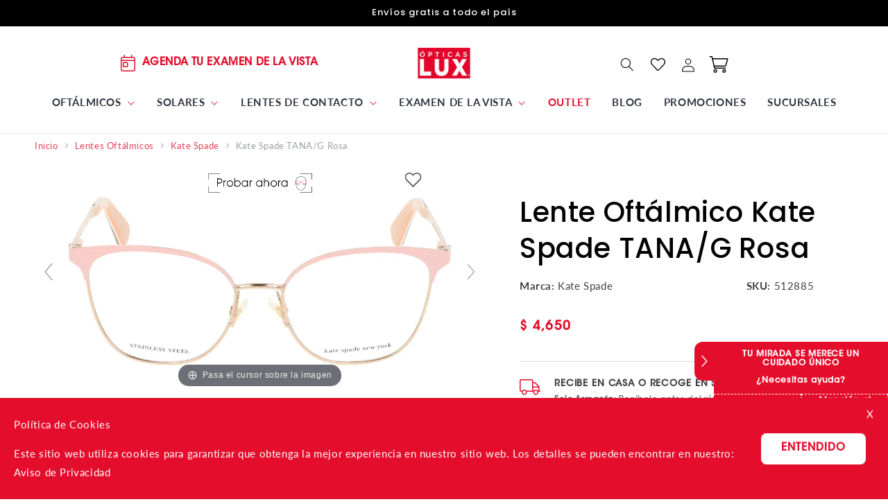

--- FILE ---
content_type: text/html; charset=utf-8
request_url: https://lux.mx/products/lente-oftalmico-kate-spade-tana-g-rosa-512885
body_size: 103256
content:
<!doctype html>
<html class="js" lang="es">
  <head>
    <meta charset="utf-8">
    <meta http-equiv="X-UA-Compatible" content="IE=edge">
    <meta name="viewport" content="width=device-width,initial-scale=1">
    <meta name="theme-color" content="">
    <meta name="author" content="Ópticas Lux - Equipo SEO México">
    <meta property="article:author" content="https://lux.mx/pages/opticas-lux">
    
      
        <meta name="robots" content="index, follow">
      
    
    


    <link rel="canonical" href="https://lux.mx/products/lente-oftalmico-kate-spade-tana-g-rosa-512885"><link rel="icon" type="image/png" href="//lux.mx/cdn/shop/files/imagen_2022-10-20_113042388.png?crop=center&height=32&v=1666276243&width=32"><link rel="preconnect" href="https://fonts.shopifycdn.com" crossorigin><link rel="preconnect" href="https://fonts.shopifycdn.com" crossorigin>
    <link rel="preconnect" href="https://fonts.googleapis.com">
    <link rel="preconnect" href="https://fonts.gstatic.com" crossorigin>
    <link rel="preconnect" href="https://www.googletagmanager.com">
    <link rel="preconnect" href="https://svht.tradedoubler.com">
    <link rel="preconnect" href="https://cdn.mouseflow.com">
    <link rel="preconnect" href="https://fonts.googleapis.com">
    <link rel="preconnect" href="https://fonts.gstatic.com" crossorigin>

    <title>
      Compra Lente Oftálmico Kate Spade TANA/G &ndash; Ópticas LUX, Ve Más Allá</title>

    
      <meta name="description" content="Compra en Línea Lente Oftálmico Kate Spade TANA/G Rosa, Ópticas Lux Tienda Online ✓Calidad Garantizada ✓Envío Gratis a todo México">
    

    

<meta property="og:site_name" content="Ópticas LUX, Ve Más Allá">
<meta property="og:url" content="https://lux.mx/products/lente-oftalmico-kate-spade-tana-g-rosa-512885">
<meta property="og:title" content="Compra Lente Oftálmico Kate Spade TANA/G">
<meta property="og:type" content="product">
<meta property="og:description" content="Compra en Línea Lente Oftálmico Kate Spade TANA/G Rosa, Ópticas Lux Tienda Online ✓Calidad Garantizada ✓Envío Gratis a todo México"><meta property="og:image" content="http://lux.mx/cdn/shop/products/716736265346_1.jpg?v=1675203844">
  <meta property="og:image:secure_url" content="https://lux.mx/cdn/shop/products/716736265346_1.jpg?v=1675203844">
  <meta property="og:image:width" content="2048">
  <meta property="og:image:height" content="1024"><meta property="og:price:amount" content="4,650">
  <meta property="og:price:currency" content="MXN"><meta name="twitter:card" content="summary_large_image">
<meta name="twitter:title" content="Compra Lente Oftálmico Kate Spade TANA/G">
<meta name="twitter:description" content="Compra en Línea Lente Oftálmico Kate Spade TANA/G Rosa, Ópticas Lux Tienda Online ✓Calidad Garantizada ✓Envío Gratis a todo México">

    <!-- Load critical CSS immediately -->
  <link rel="stylesheet" href="//lux.mx/cdn/shop/t/289/assets/base.css?v=25084604644438219411765384179">
  <link rel="stylesheet" href="//lux.mx/cdn/shop/t/289/assets/desing-system.scss.css?v=101655824110806816741768324276">

  <!-- Load non-critical CSS asynchronously -->
    <link rel="stylesheet" href="//lux.mx/cdn/shop/t/289/assets/component-slideshow.css?v=60096201385318242571718315419" media="print" onload="this.media='all'">
    <link rel="stylesheet" href="//lux.mx/cdn/shop/t/289/assets/component-slider.css?v=14039311878856620671717698508" media="print" onload="this.media='all'">
    <link rel="stylesheet" href="//lux.mx/cdn/shop/t/289/assets/component-list-social.css?v=35792976012981934991717698508" media="print" onload="this.media='all'">
    <link rel="stylesheet" href="//lux.mx/cdn/shop/t/289/assets/component-loading-spinner.css?v=116724955567955766481717698508" media="print" onload="this.media='all'">

    
    <script src="//lux.mx/cdn/shop/t/289/assets/jquery-3.7.1.min.js?v=158417595810649192771717767573"></script>
    <script src="//lux.mx/cdn/shop/t/289/assets/constants.js?v=58251544750838685771717698508" defer="defer"></script>
    <script src="//lux.mx/cdn/shop/t/289/assets/pubsub.js?v=158357773527763999511717698509" defer="defer"></script>
    <script src="//lux.mx/cdn/shop/t/289/assets/global.js?v=136628361274817707361717698508" defer="defer"></script>
    <script src="//lux.mx/cdn/shop/t/289/assets/js.cookie.min.js?v=91630665929062202801723134468" defer="defer"></script>
    <script src="//lux.mx/cdn/shop/t/289/assets/AllScripts.js?v=179116657261013640991723134475" defer="defer"></script><script src="//lux.mx/cdn/shop/t/289/assets/animations.js?v=88693664871331136111717698508" defer="defer"></script><script>window.performance && window.performance.mark && window.performance.mark('shopify.content_for_header.start');</script><meta name="google-site-verification" content="QIDj1NHl1N4IYbeZWnC1KPL32d6JRezOcn2Zx32D1Hs">
<meta name="google-site-verification" content="o3f9eQFJZVORsJurVefrP0ZyTlyn85MKMxymtqX6-nc">
<meta name="facebook-domain-verification" content="mvj9kjt1mvcgn8j6d9ntpznifzsvss">
<meta id="shopify-digital-wallet" name="shopify-digital-wallet" content="/24523276393/digital_wallets/dialog">
<meta name="shopify-checkout-api-token" content="a16373885db8810fad7ef243b15758ee">
<meta id="in-context-paypal-metadata" data-shop-id="24523276393" data-venmo-supported="false" data-environment="production" data-locale="es_ES" data-paypal-v4="true" data-currency="MXN">
<link rel="alternate" type="application/json+oembed" href="https://lux.mx/products/lente-oftalmico-kate-spade-tana-g-rosa-512885.oembed">
<script async="async" src="/checkouts/internal/preloads.js?locale=es-MX"></script>
<script id="shopify-features" type="application/json">{"accessToken":"a16373885db8810fad7ef243b15758ee","betas":["rich-media-storefront-analytics"],"domain":"lux.mx","predictiveSearch":true,"shopId":24523276393,"locale":"es"}</script>
<script>var Shopify = Shopify || {};
Shopify.shop = "opticas-lux.myshopify.com";
Shopify.locale = "es";
Shopify.currency = {"active":"MXN","rate":"1.0"};
Shopify.country = "MX";
Shopify.theme = {"name":"Dawn 14.0","id":127829868649,"schema_name":"Dawn","schema_version":"14.0.0","theme_store_id":887,"role":"main"};
Shopify.theme.handle = "null";
Shopify.theme.style = {"id":null,"handle":null};
Shopify.cdnHost = "lux.mx/cdn";
Shopify.routes = Shopify.routes || {};
Shopify.routes.root = "/";</script>
<script type="module">!function(o){(o.Shopify=o.Shopify||{}).modules=!0}(window);</script>
<script>!function(o){function n(){var o=[];function n(){o.push(Array.prototype.slice.apply(arguments))}return n.q=o,n}var t=o.Shopify=o.Shopify||{};t.loadFeatures=n(),t.autoloadFeatures=n()}(window);</script>
<script id="shop-js-analytics" type="application/json">{"pageType":"product"}</script>
<script defer="defer" async type="module" src="//lux.mx/cdn/shopifycloud/shop-js/modules/v2/client.init-shop-cart-sync_CvZOh8Af.es.esm.js"></script>
<script defer="defer" async type="module" src="//lux.mx/cdn/shopifycloud/shop-js/modules/v2/chunk.common_3Rxs6Qxh.esm.js"></script>
<script type="module">
  await import("//lux.mx/cdn/shopifycloud/shop-js/modules/v2/client.init-shop-cart-sync_CvZOh8Af.es.esm.js");
await import("//lux.mx/cdn/shopifycloud/shop-js/modules/v2/chunk.common_3Rxs6Qxh.esm.js");

  window.Shopify.SignInWithShop?.initShopCartSync?.({"fedCMEnabled":true,"windoidEnabled":true});

</script>
<script>(function() {
  var isLoaded = false;
  function asyncLoad() {
    if (isLoaded) return;
    isLoaded = true;
    var urls = ["https:\/\/cdn.productcustomizer.com\/storefront\/production-product-customizer-v2.js?shop=opticas-lux.myshopify.com","\/\/cdn.secomapp.com\/promotionpopup\/cdn\/allshops\/opticas-lux\/1649883238.js?shop=opticas-lux.myshopify.com","https:\/\/cdn.shopify.com\/s\/files\/1\/0245\/2327\/6393\/t\/236\/assets\/subscribe-it.js?v=1667242711\u0026shop=opticas-lux.myshopify.com"];
    for (var i = 0; i < urls.length; i++) {
      var s = document.createElement('script');
      s.type = 'text/javascript';
      s.async = true;
      s.src = urls[i];
      var x = document.getElementsByTagName('script')[0];
      x.parentNode.insertBefore(s, x);
    }
  };
  if(window.attachEvent) {
    window.attachEvent('onload', asyncLoad);
  } else {
    window.addEventListener('load', asyncLoad, false);
  }
})();</script>
<script id="__st">var __st={"a":24523276393,"offset":-21600,"reqid":"a593eecc-7e2c-4a13-9350-b749c92d388d-1768670003","pageurl":"lux.mx\/products\/lente-oftalmico-kate-spade-tana-g-rosa-512885","u":"cc5d3f6b6108","p":"product","rtyp":"product","rid":6921974087785};</script>
<script>window.ShopifyPaypalV4VisibilityTracking = true;</script>
<script id="captcha-bootstrap">!function(){'use strict';const t='contact',e='account',n='new_comment',o=[[t,t],['blogs',n],['comments',n],[t,'customer']],c=[[e,'customer_login'],[e,'guest_login'],[e,'recover_customer_password'],[e,'create_customer']],r=t=>t.map((([t,e])=>`form[action*='/${t}']:not([data-nocaptcha='true']) input[name='form_type'][value='${e}']`)).join(','),a=t=>()=>t?[...document.querySelectorAll(t)].map((t=>t.form)):[];function s(){const t=[...o],e=r(t);return a(e)}const i='password',u='form_key',d=['recaptcha-v3-token','g-recaptcha-response','h-captcha-response',i],f=()=>{try{return window.sessionStorage}catch{return}},m='__shopify_v',_=t=>t.elements[u];function p(t,e,n=!1){try{const o=window.sessionStorage,c=JSON.parse(o.getItem(e)),{data:r}=function(t){const{data:e,action:n}=t;return t[m]||n?{data:e,action:n}:{data:t,action:n}}(c);for(const[e,n]of Object.entries(r))t.elements[e]&&(t.elements[e].value=n);n&&o.removeItem(e)}catch(o){console.error('form repopulation failed',{error:o})}}const l='form_type',E='cptcha';function T(t){t.dataset[E]=!0}const w=window,h=w.document,L='Shopify',v='ce_forms',y='captcha';let A=!1;((t,e)=>{const n=(g='f06e6c50-85a8-45c8-87d0-21a2b65856fe',I='https://cdn.shopify.com/shopifycloud/storefront-forms-hcaptcha/ce_storefront_forms_captcha_hcaptcha.v1.5.2.iife.js',D={infoText:'Protegido por hCaptcha',privacyText:'Privacidad',termsText:'Términos'},(t,e,n)=>{const o=w[L][v],c=o.bindForm;if(c)return c(t,g,e,D).then(n);var r;o.q.push([[t,g,e,D],n]),r=I,A||(h.body.append(Object.assign(h.createElement('script'),{id:'captcha-provider',async:!0,src:r})),A=!0)});var g,I,D;w[L]=w[L]||{},w[L][v]=w[L][v]||{},w[L][v].q=[],w[L][y]=w[L][y]||{},w[L][y].protect=function(t,e){n(t,void 0,e),T(t)},Object.freeze(w[L][y]),function(t,e,n,w,h,L){const[v,y,A,g]=function(t,e,n){const i=e?o:[],u=t?c:[],d=[...i,...u],f=r(d),m=r(i),_=r(d.filter((([t,e])=>n.includes(e))));return[a(f),a(m),a(_),s()]}(w,h,L),I=t=>{const e=t.target;return e instanceof HTMLFormElement?e:e&&e.form},D=t=>v().includes(t);t.addEventListener('submit',(t=>{const e=I(t);if(!e)return;const n=D(e)&&!e.dataset.hcaptchaBound&&!e.dataset.recaptchaBound,o=_(e),c=g().includes(e)&&(!o||!o.value);(n||c)&&t.preventDefault(),c&&!n&&(function(t){try{if(!f())return;!function(t){const e=f();if(!e)return;const n=_(t);if(!n)return;const o=n.value;o&&e.removeItem(o)}(t);const e=Array.from(Array(32),(()=>Math.random().toString(36)[2])).join('');!function(t,e){_(t)||t.append(Object.assign(document.createElement('input'),{type:'hidden',name:u})),t.elements[u].value=e}(t,e),function(t,e){const n=f();if(!n)return;const o=[...t.querySelectorAll(`input[type='${i}']`)].map((({name:t})=>t)),c=[...d,...o],r={};for(const[a,s]of new FormData(t).entries())c.includes(a)||(r[a]=s);n.setItem(e,JSON.stringify({[m]:1,action:t.action,data:r}))}(t,e)}catch(e){console.error('failed to persist form',e)}}(e),e.submit())}));const S=(t,e)=>{t&&!t.dataset[E]&&(n(t,e.some((e=>e===t))),T(t))};for(const o of['focusin','change'])t.addEventListener(o,(t=>{const e=I(t);D(e)&&S(e,y())}));const B=e.get('form_key'),M=e.get(l),P=B&&M;t.addEventListener('DOMContentLoaded',(()=>{const t=y();if(P)for(const e of t)e.elements[l].value===M&&p(e,B);[...new Set([...A(),...v().filter((t=>'true'===t.dataset.shopifyCaptcha))])].forEach((e=>S(e,t)))}))}(h,new URLSearchParams(w.location.search),n,t,e,['guest_login'])})(!0,!1)}();</script>
<script integrity="sha256-4kQ18oKyAcykRKYeNunJcIwy7WH5gtpwJnB7kiuLZ1E=" data-source-attribution="shopify.loadfeatures" defer="defer" src="//lux.mx/cdn/shopifycloud/storefront/assets/storefront/load_feature-a0a9edcb.js" crossorigin="anonymous"></script>
<script data-source-attribution="shopify.dynamic_checkout.dynamic.init">var Shopify=Shopify||{};Shopify.PaymentButton=Shopify.PaymentButton||{isStorefrontPortableWallets:!0,init:function(){window.Shopify.PaymentButton.init=function(){};var t=document.createElement("script");t.src="https://lux.mx/cdn/shopifycloud/portable-wallets/latest/portable-wallets.es.js",t.type="module",document.head.appendChild(t)}};
</script>
<script data-source-attribution="shopify.dynamic_checkout.buyer_consent">
  function portableWalletsHideBuyerConsent(e){var t=document.getElementById("shopify-buyer-consent"),n=document.getElementById("shopify-subscription-policy-button");t&&n&&(t.classList.add("hidden"),t.setAttribute("aria-hidden","true"),n.removeEventListener("click",e))}function portableWalletsShowBuyerConsent(e){var t=document.getElementById("shopify-buyer-consent"),n=document.getElementById("shopify-subscription-policy-button");t&&n&&(t.classList.remove("hidden"),t.removeAttribute("aria-hidden"),n.addEventListener("click",e))}window.Shopify?.PaymentButton&&(window.Shopify.PaymentButton.hideBuyerConsent=portableWalletsHideBuyerConsent,window.Shopify.PaymentButton.showBuyerConsent=portableWalletsShowBuyerConsent);
</script>
<script data-source-attribution="shopify.dynamic_checkout.cart.bootstrap">document.addEventListener("DOMContentLoaded",(function(){function t(){return document.querySelector("shopify-accelerated-checkout-cart, shopify-accelerated-checkout")}if(t())Shopify.PaymentButton.init();else{new MutationObserver((function(e,n){t()&&(Shopify.PaymentButton.init(),n.disconnect())})).observe(document.body,{childList:!0,subtree:!0})}}));
</script>
<link id="shopify-accelerated-checkout-styles" rel="stylesheet" media="screen" href="https://lux.mx/cdn/shopifycloud/portable-wallets/latest/accelerated-checkout-backwards-compat.css" crossorigin="anonymous">
<style id="shopify-accelerated-checkout-cart">
        #shopify-buyer-consent {
  margin-top: 1em;
  display: inline-block;
  width: 100%;
}

#shopify-buyer-consent.hidden {
  display: none;
}

#shopify-subscription-policy-button {
  background: none;
  border: none;
  padding: 0;
  text-decoration: underline;
  font-size: inherit;
  cursor: pointer;
}

#shopify-subscription-policy-button::before {
  box-shadow: none;
}

      </style>
<script id="sections-script" data-sections="main-product-360,header" defer="defer" src="//lux.mx/cdn/shop/t/289/compiled_assets/scripts.js?82394"></script>
<script>window.performance && window.performance.mark && window.performance.mark('shopify.content_for_header.end');</script>

    <style data-shopify>
      @font-face {
  font-family: Lato;
  font-weight: 400;
  font-style: normal;
  font-display: swap;
  src: url("//lux.mx/cdn/fonts/lato/lato_n4.c3b93d431f0091c8be23185e15c9d1fee1e971c5.woff2") format("woff2"),
       url("//lux.mx/cdn/fonts/lato/lato_n4.d5c00c781efb195594fd2fd4ad04f7882949e327.woff") format("woff");
}

      @font-face {
  font-family: Lato;
  font-weight: 700;
  font-style: normal;
  font-display: swap;
  src: url("//lux.mx/cdn/fonts/lato/lato_n7.900f219bc7337bc57a7a2151983f0a4a4d9d5dcf.woff2") format("woff2"),
       url("//lux.mx/cdn/fonts/lato/lato_n7.a55c60751adcc35be7c4f8a0313f9698598612ee.woff") format("woff");
}

      @font-face {
  font-family: Lato;
  font-weight: 400;
  font-style: italic;
  font-display: swap;
  src: url("//lux.mx/cdn/fonts/lato/lato_i4.09c847adc47c2fefc3368f2e241a3712168bc4b6.woff2") format("woff2"),
       url("//lux.mx/cdn/fonts/lato/lato_i4.3c7d9eb6c1b0a2bf62d892c3ee4582b016d0f30c.woff") format("woff");
}

      @font-face {
  font-family: Lato;
  font-weight: 700;
  font-style: italic;
  font-display: swap;
  src: url("//lux.mx/cdn/fonts/lato/lato_i7.16ba75868b37083a879b8dd9f2be44e067dfbf92.woff2") format("woff2"),
       url("//lux.mx/cdn/fonts/lato/lato_i7.4c07c2b3b7e64ab516aa2f2081d2bb0366b9dce8.woff") format("woff");
}

      @font-face {
  font-family: Poppins;
  font-weight: 500;
  font-style: normal;
  font-display: swap;
  src: url("//lux.mx/cdn/fonts/poppins/poppins_n5.ad5b4b72b59a00358afc706450c864c3c8323842.woff2") format("woff2"),
       url("//lux.mx/cdn/fonts/poppins/poppins_n5.33757fdf985af2d24b32fcd84c9a09224d4b2c39.woff") format("woff");
}


      
        :root,
        .color-background-1 {
          --color-background: 255,255,255;
        
          --gradient-background: #ffffff;
        

        

        --color-foreground: 0,0,0;
        --color-background-contrast: 191,191,191;
        --color-shadow: 0,0,0;
        --color-button: 228,13,44;
        --color-button-text: 255,255,255;
        --color-secondary-button: 255,255,255;
        --color-secondary-button-text: 228,13,44;
        --color-link: 228,13,44;
        --color-badge-foreground: 0,0,0;
        --color-badge-background: 255,255,255;
        --color-badge-border: 0,0,0;
        --payment-terms-background-color: rgb(255 255 255);
      }
      
        
        .color-background-2 {
          --color-background: 243,243,243;
        
          --gradient-background: #f3f3f3;
        

        

        --color-foreground: 0,0,0;
        --color-background-contrast: 179,179,179;
        --color-shadow: 0,0,0;
        --color-button: 0,0,0;
        --color-button-text: 243,243,243;
        --color-secondary-button: 243,243,243;
        --color-secondary-button-text: 0,0,0;
        --color-link: 0,0,0;
        --color-badge-foreground: 0,0,0;
        --color-badge-background: 243,243,243;
        --color-badge-border: 0,0,0;
        --payment-terms-background-color: rgb(243 243 243);
      }
      
        
        .color-inverse {
          --color-background: 0,0,0;
        
          --gradient-background: #000000;
        

        

        --color-foreground: 255,255,255;
        --color-background-contrast: 128,128,128;
        --color-shadow: 0,0,0;
        --color-button: 255,255,255;
        --color-button-text: 0,0,0;
        --color-secondary-button: 0,0,0;
        --color-secondary-button-text: 255,255,255;
        --color-link: 255,255,255;
        --color-badge-foreground: 255,255,255;
        --color-badge-background: 0,0,0;
        --color-badge-border: 255,255,255;
        --payment-terms-background-color: rgb(0 0 0);
      }
      
        
        .color-accent-1 {
          --color-background: 228,13,44;
        
          --gradient-background: #e40d2c;
        

        

        --color-foreground: 255,255,255;
        --color-background-contrast: 107,6,21;
        --color-shadow: 0,0,0;
        --color-button: 255,255,255;
        --color-button-text: 228,13,44;
        --color-secondary-button: 228,13,44;
        --color-secondary-button-text: 255,255,255;
        --color-link: 255,255,255;
        --color-badge-foreground: 255,255,255;
        --color-badge-background: 228,13,44;
        --color-badge-border: 255,255,255;
        --payment-terms-background-color: rgb(228 13 44);
      }
      
        
        .color-accent-2 {
          --color-background: 228,13,44;
        
          --gradient-background: #e40d2c;
        

        

        --color-foreground: 255,255,255;
        --color-background-contrast: 107,6,21;
        --color-shadow: 0,0,0;
        --color-button: 255,255,255;
        --color-button-text: 228,13,44;
        --color-secondary-button: 228,13,44;
        --color-secondary-button-text: 255,255,255;
        --color-link: 255,255,255;
        --color-badge-foreground: 255,255,255;
        --color-badge-background: 228,13,44;
        --color-badge-border: 255,255,255;
        --payment-terms-background-color: rgb(228 13 44);
      }
      

      body, .color-background-1, .color-background-2, .color-inverse, .color-accent-1, .color-accent-2 {
        color: rgba(var(--color-foreground), 0.75);
        background-color: rgb(var(--color-background));
      }

      :root {
        --font-body-family: Lato, sans-serif;
        --font-body-style: normal;
        --font-body-weight: 400;
        --font-body-weight-bold: 700;

        --font-heading-family: Poppins, sans-serif;
        --font-heading-style: normal;
        --font-heading-weight: 500;

        --font-body-scale: 1.0;
        --font-heading-scale: 1.0;

        --media-padding: px;
        --media-border-opacity: 0.05;
        --media-border-width: 1px;
        --media-radius: 0px;
        --media-shadow-opacity: 0.0;
        --media-shadow-horizontal-offset: 0px;
        --media-shadow-vertical-offset: 0px;
        --media-shadow-blur-radius: 0px;
        --media-shadow-visible: 0;

        --page-width: 160rem;
        --page-width-margin: 0rem;

        --product-card-image-padding: 0.0rem;
        --product-card-corner-radius: 0.0rem;
        --product-card-text-alignment: left;
        --product-card-border-width: 0.0rem;
        --product-card-border-opacity: 0.0;
        --product-card-shadow-opacity: 0.1;
        --product-card-shadow-visible: 1;
        --product-card-shadow-horizontal-offset: 0.0rem;
        --product-card-shadow-vertical-offset: 0.0rem;
        --product-card-shadow-blur-radius: 0.0rem;

        --collection-card-image-padding: 0.0rem;
        --collection-card-corner-radius: 0.0rem;
        --collection-card-text-alignment: left;
        --collection-card-border-width: 0.0rem;
        --collection-card-border-opacity: 0.0;
        --collection-card-shadow-opacity: 0.1;
        --collection-card-shadow-visible: 1;
        --collection-card-shadow-horizontal-offset: 0.0rem;
        --collection-card-shadow-vertical-offset: 0.0rem;
        --collection-card-shadow-blur-radius: 0.0rem;

        --blog-card-image-padding: 0.0rem;
        --blog-card-corner-radius: 0.0rem;
        --blog-card-text-alignment: left;
        --blog-card-border-width: 0.0rem;
        --blog-card-border-opacity: 0.0;
        --blog-card-shadow-opacity: 0.1;
        --blog-card-shadow-visible: 1;
        --blog-card-shadow-horizontal-offset: 0.0rem;
        --blog-card-shadow-vertical-offset: 0.0rem;
        --blog-card-shadow-blur-radius: 0.0rem;

        --badge-corner-radius: 4.0rem;

        --popup-border-width: 1px;
        --popup-border-opacity: 0.1;
        --popup-corner-radius: 0px;
        --popup-shadow-opacity: 0.0;
        --popup-shadow-horizontal-offset: 0px;
        --popup-shadow-vertical-offset: 0px;
        --popup-shadow-blur-radius: 0px;

        --drawer-border-width: 1px;
        --drawer-border-opacity: 0.1;
        --drawer-shadow-opacity: 0.0;
        --drawer-shadow-horizontal-offset: 0px;
        --drawer-shadow-vertical-offset: 0px;
        --drawer-shadow-blur-radius: 0px;

        --spacing-sections-desktop: 0px;
        --spacing-sections-mobile: Liquid error (layout/theme line 208): Unknown operator <headpx;

        --grid-desktop-vertical-spacing: 8px;
        --grid-desktop-horizontal-spacing: 8px;
        --grid-mobile-vertical-spacing: 4px;
        --grid-mobile-horizontal-spacing: 4px;

        --text-boxes-border-opacity: 0.0;
        --text-boxes-border-width: 0px;
        --text-boxes-radius: 0px;
        --text-boxes-shadow-opacity: 0.0;
        --text-boxes-shadow-visible: 0;
        --text-boxes-shadow-horizontal-offset: 0px;
        --text-boxes-shadow-vertical-offset: 0px;
        --text-boxes-shadow-blur-radius: 0px;

        --buttons-radius: 8px;
        --buttons-radius-outset: 9px;
        --buttons-border-width: 1px;
        --buttons-border-opacity: 1.0;
        --buttons-shadow-opacity: 0.0;
        --buttons-shadow-visible: 0;
        --buttons-shadow-horizontal-offset: 0px;
        --buttons-shadow-vertical-offset: 0px;
        --buttons-shadow-blur-radius: 0px;
        --buttons-border-offset: 0.3px;

        --inputs-radius: 0px;
        --inputs-border-width: 1px;
        --inputs-border-opacity: 0.55;
        --inputs-shadow-opacity: 0.0;
        --inputs-shadow-horizontal-offset: 0px;
        --inputs-margin-offset: 0px;
        --inputs-shadow-vertical-offset: 0px;
        --inputs-shadow-blur-radius: 0px;
        --inputs-radius-outset: 0px;

        --variant-pills-radius: 8px;
        --variant-pills-border-width: 1px;
        --variant-pills-border-opacity: 1.0;
        --variant-pills-shadow-opacity: 0.0;
        --variant-pills-shadow-horizontal-offset: 0px;
        --variant-pills-shadow-vertical-offset: 0px;
        --variant-pills-shadow-blur-radius: 0px;
      }

      *,
      *::before,
      *::after {
        box-sizing: inherit;
      }

      html {
        box-sizing: border-box;
        font-size: calc(var(--font-body-scale) * 62.5%);
        height: 100%;
      }

      body {
        display: grid;
        grid-template-rows: auto auto 1fr auto;
        grid-template-columns: 100%;
        min-height: 100%;
        margin: 0;
        font-size: 1.5rem;
        letter-spacing: 0.06rem;
        line-height: calc(1 + 0.8 / var(--font-body-scale));
        font-family: var(--font-body-family);
        font-style: var(--font-body-style);
        font-weight: var(--font-body-weight);
      }

      @media screen and (min-width: 750px) {
        body {
          font-size: 1.6rem;
        }
      }
    </style>
      <link rel="preload" as="font" href="//lux.mx/cdn/fonts/lato/lato_n4.c3b93d431f0091c8be23185e15c9d1fee1e971c5.woff2" type="font/woff2" crossorigin>
      
      <link rel="preload" as="font" href="//lux.mx/cdn/fonts/poppins/poppins_n5.ad5b4b72b59a00358afc706450c864c3c8323842.woff2" type="font/woff2" crossorigin>
      <link href="//lux.mx/cdn/shop/t/289/assets/component-localization-form.css?v=48863664096890054821718055422" rel="stylesheet" type="text/css" media="all" />
      <script src="//lux.mx/cdn/shop/t/289/assets/localization-form.js?v=169565320306168926741717698508" defer="defer"></script><link
        rel="stylesheet"
        href="//lux.mx/cdn/shop/t/289/assets/component-predictive-search.css?v=118923337488134913561717698508"
        media="print"
        onload="this.media='all'"
      ><script>
      if (Shopify.designMode) {
        document.documentElement.classList.add('shopify-design-mode');
      }
    </script>


    

    
      
    
    
    <script src="//lux.mx/cdn/shop/t/289/assets/magiczoomplus.js?v=112535944908971453231717767562" type="text/javascript"></script>
    <link href="//lux.mx/cdn/shop/t/289/assets/magiczoomplus.css?v=146380249815187538011717767606" rel="stylesheet" type="text/css" media="all" />
    
    <link href="//lux.mx/cdn/shop/t/289/assets/magiczoomplus.additional.css?v=109061918848870016331717767555" rel="stylesheet" type="text/css" media="all" />
    <script type="text/javascript">
    mzOptions = {
		'zoomWidth':'auto',
		'zoomHeight':'auto',
		'zoomPosition':'right',
		'zoomDistance':15,
		'selectorTrigger':'click',
		'transitionEffect':true,
		'zoomMode':'zoom',
		'zoomOn':'hover',
		'zoomCaption':'off',
		'upscale':true,
		'variableZoom':false,
		'smoothing':true,
		'expand':'window',
		'expandZoomMode':'zoom',
		'expandZoomOn':'click',
		'expandCaption':true,
		'closeOnClickOutside':true,
		'hint':'once',
		'textHoverZoomHint':'Pasa el cursor sobre la imagen',
		'textClickZoomHint':'Click para hacer zoom',
		'textExpandHint':'Click para expandir',
		'textBtnClose':'Cerrar',
		'textBtnNext':'Siguiente',
		'textBtnPrev':'Anterior',
		'lazyZoom':false,
		'rightClick':false
    }
    mzMobileOptions = {
		'zoomMode':'zoom',
		'textHoverZoomHint':'Toca para hacer zoom',
		'textClickZoomHint':'Tocar 2 veces para hacer zoom',
		'textExpandHint':'Tocar para expandir'
    }
    
    </script>
    <script src="//lux.mx/cdn/shop/t/289/assets/magiczoomplus.sirv.js?v=32875956958530024411717767567" type="text/javascript"></script>

    

    
    

  <script>
    var url_promocion = sessionStorage.getItem("url_promocion");
    dataLayer.push({ ecommerce: null});
    dataLayer.push({
      'event': 'view_item_GA4',
      'ecommerce': {
        'items': [{
          'item_name': "Lente Oftálmico Kate Spade TANA/G Rosa",
          'item_id': "512885",
          'price': 4650,
          'discount': 0,
          'item_brand': "Kate Spade",
          'item_category': "Oftálmico",
          'item_category2': "Mujer",
          'item_variant': "Gato",
          'item_list_name': "",
          'item_list_id': '',
          'promotion_name': ''+url_promocion,
          'quantity': 1
        }]
      }
    });
  </script>

    <script>
      window.dataLayer = window.dataLayer || [];
    </script>
    <!-- Global site tag (gtag.js) - Google Analytics -->
    <script async src="https://www.googletagmanager.com/gtag/js?id=UA-92443388-42"></script>
    <script>
      window.dataLayer = window.dataLayer || [];
      function gtag() {
        dataLayer.push(arguments);
      }
      gtag('js', new Date());
      gtag('config', 'UA-92443388-42');
    </script>
    <!-- Global site tag (gtag.js) - Google Ads: 10777868928 -->
    <script async src="https://www.googletagmanager.com/gtag/js?id=AW-10777868928"></script>
    <script>
      function gtag() {
        dataLayer.push(arguments);
      }
      gtag('js', new Date());

      gtag('config', 'AW-10777868928');
    </script>
    <script>
      gtag('event', 'page_view', {
        send_to: 'AW-10777868928',
        value: 'replace with value',
        items: [
          {
            id: 'replace with value',
            google_business_vertical: 'retail',
          },
        ],
      });
    </script>
    <!-- Google Tag Manager -->
    <script>
      (function (w, d, s, l, i) {
        w[l] = w[l] || [];
        w[l].push({ 'gtm.start': new Date().getTime(), event: 'gtm.js' });
        var f = d.getElementsByTagName(s)[0],
          j = d.createElement(s),
          dl = l != 'dataLayer' ? '&l=' + l : '';
        j.async = true;
        j.src = 'https://www.googletagmanager.com/gtm.js?id=' + i + dl;
        f.parentNode.insertBefore(j, f);
      })(window, document, 'script', 'dataLayer', 'GTM-N8KFJN4');
    </script>
    <!-- End Google Tag Manager -->
    <!-- Google Tag Manager -->
    <script>
      (function (w, d, s, l, i) {
        w[l] = w[l] || [];
        w[l].push({ 'gtm.start': new Date().getTime(), event: 'gtm.js' });
        var f = d.getElementsByTagName(s)[0],
          j = d.createElement(s),
          dl = l != 'dataLayer' ? '&l=' + l : '';
        j.async = true;
        j.src = 'https://www.googletagmanager.com/gtm.js?id=' + i + dl;
        f.parentNode.insertBefore(j, f);
      })(window, document, 'script', 'dataLayer', 'GTM-PD5V47K');
    </script>
    <!-- End Google Tag Manager -->
    <!-- Start Tradedoubler Landing Page Tag Insert on all landing pages to handle first party cookie -->
    <script type="text/javascript">
      (function (i, s, o, g, r, a, m) {
        i['TDConversionObject'] = r;
        (i[r] =
          i[r] ||
          function () {
            (i[r].q = i[r].q || []).push(arguments);
          }),
          (i[r].l = 1 * new Date());
        (a = s.createElement(o)), (m = s.getElementsByTagName(o)[0]);
        a.async = 1;
        a.src = g;
        m.parentNode.insertBefore(a, m);
      })(window, document, 'script', 'https://svht.tradedoubler.com/tr_sdk.js?org=2380514', 'tdconv');
      tdconv('cookie-consent', ['COOKIE_CONSENT']);
    </script>
    <script type="text/javascript">
      (function () {
        // Guardamos una referencia al método original fetch
        const originalFetch = window.fetch;

        // Sobreescribimos el método fetch
        window.fetch = async function (...args) {
          // Verificamos si la URL contiene el dominio que queremos bloquear
          if (!!args && !!args.length && typeof args[0] === 'string' && args[0].includes('secomapp.com')) {
            console.log('Bloqueando petición a:', args[0]);
            // Si coincide, devolvemos una promesa resuelta con un objeto Response vacío
            return new Response('', { status: 403, statusText: 'Forbidden' });
          }

          // Si no coincide, llamamos al fetch original
          return originalFetch.apply(this, args);
        };

        // Para bloquear también solicitudes que no usan fetch, podemos sobreescribir XMLHttpRequest
        const originalXHROpen = XMLHttpRequest.prototype.open;
        XMLHttpRequest.prototype.open = function (method, url, ...rest) {
          if (url.includes('secomapp.com')) {
            console.log('Bloqueando petición XHR a:', url);
            this.abort();
          } else {
            originalXHROpen.apply(this, [method, url, ...rest]);
          }
        };

        // Interceptamos la inserción de nuevos scripts
        const originalScript = document.createElement;
        document.createElement = function (tagName, ...args) {
          const element = originalScript.call(document, tagName, ...args);
          if (tagName.toLowerCase() === 'script') {
            const originalSetAttribute = element.setAttribute;
            element.setAttribute = function (attr, value) {
              if (attr === 'src' && value.includes('secomapp.com')) {
                console.log('Bloqueando carga de script:', value);
                return;
              }
              originalSetAttribute.call(element, attr, value);
            };
          }
          return element;
        };

        // Interceptamos las inserciones de recursos por otros métodos
        const observer = new MutationObserver((mutations) => {
          mutations.forEach((mutation) => {
            mutation.addedNodes.forEach((node) => {
              if (node.tagName && node.tagName.toLowerCase() === 'script' && node.src.includes('secomapp.com')) {
                console.log('Eliminando script bloqueado:', node.src);
                node.parentNode.removeChild(node);
              }
            });
          });
        });

        observer.observe(document, { childList: true, subtree: true });
      })();
    </script>
    
  
  <script type="text/javascript">     (function(c,l,a,r,i,t,y){         c[a]=c[a]||function(){(c[a].q=c[a].q||[]).push(arguments)};         t=l.createElement(r);t.async=1;t.src="https://www.clarity.ms/tag/"+i;         y=l.getElementsByTagName(r)[0];y.parentNode.insertBefore(t,y);     })(window, document, "clarity", "script", "pqdgepfzh8"); </script>
  <!-- BEGIN app block: shopify://apps/tradedoubler-affiliate/blocks/app-embed/5336782f-9a78-4117-be6f-8cc073d67e6c --><!-- BEGIN app snippet: datablock --><script>var tdappconf={o:2380514,p:358462,h:'null'};</script><!-- END app snippet -->
<!-- END app block --><!-- BEGIN app block: shopify://apps/mercado-pago-antifraud-plus/blocks/embed-block/b19ea721-f94a-4308-bee5-0057c043bac5 -->
<!-- BEGIN app snippet: send-melidata-report --><script>
  const MLD_IS_DEV = false;
  const CART_TOKEN_KEY = 'cartToken';
  const USER_SESSION_ID_KEY = 'pf_user_session_id';
  const EVENT_TYPE = 'event';
  const MLD_PLATFORM_NAME = 'shopify';
  const PLATFORM_VERSION = '1.0.0';
  const MLD_PLUGIN_VERSION = '0.1.0';
  const NAVIGATION_DATA_PATH = 'pf/navigation_data';
  const MELIDATA_TRACKS_URL = 'https://api.mercadopago.com/v1/plugins/melidata/tracks';
  const BUSINESS_NAME = 'mercadopago';
  const MLD_MELI_SESSION_ID_KEY = 'meli_session_id';
  const EVENT_NAME = 'navigation_data'

  const SEND_MELIDATA_REPORT_NAME = MLD_IS_DEV ? 'send_melidata_report_test' : 'send_melidata_report';
  const SUCCESS_SENDING_MELIDATA_REPORT_VALUE = 'SUCCESS_SENDING_MELIDATA_REPORT';
  const FAILED_SENDING_MELIDATA_REPORT_VALUE = 'FAILED_SENDING_MELIDATA_REPORT';

  const userAgent = navigator.userAgent;
  const startTime = Date.now();
  const deviceId = sessionStorage.getItem(MLD_MELI_SESSION_ID_KEY) ?? '';
  const cartToken = localStorage.getItem(CART_TOKEN_KEY) ?? '';
  const userSessionId = generateUserSessionId();
  const shopId = __st?.a ?? '';
  const shopUrl = Shopify?.shop ?? '';
  const country = Shopify?.country ?? '';

  const siteIdMap = {
    BR: 'MLB',
    MX: 'MLM',
    CO: 'MCO',
    CL: 'MLC',
    UY: 'MLU',
    PE: 'MPE',
    AR: 'MLA',
  };

  function getSiteId() {
    return siteIdMap[country] ?? 'MLB';
  }

  function detectBrowser() {
    switch (true) {
      case /Edg/.test(userAgent):
        return 'Microsoft Edge';
      case /Chrome/.test(userAgent) && !/Edg/.test(userAgent):
        return 'Chrome';
      case /Firefox/.test(userAgent):
        return 'Firefox';
      case /Safari/.test(userAgent) && !/Chrome/.test(userAgent):
        return 'Safari';
      case /Opera/.test(userAgent) || /OPR/.test(userAgent):
        return 'Opera';
      case /Trident/.test(userAgent) || /MSIE/.test(userAgent):
        return 'Internet Explorer';
      case /Edge/.test(userAgent):
        return 'Microsoft Edge (Legacy)';
      default:
        return 'Unknown';
    }
  }

  function detectDevice() {
    switch (true) {
      case /android/i.test(userAgent):
        return '/mobile/android';
      case /iPad|iPhone|iPod/.test(userAgent):
        return '/mobile/ios';
      case /mobile/i.test(userAgent):
        return '/mobile';
      default:
        return '/web/desktop';
    }
  }

  function getPageTimeCount() {
    const endTime = Date.now();
    const timeSpent = endTime - startTime;
    return timeSpent;
  }

  function buildURLPath(fullUrl) {
    try {
      const url = new URL(fullUrl);
      return url.pathname;
    } catch (error) {
      return '';
    }
  }

  function generateUUID() {
    return 'pf-' + Date.now() + '-' + Math.random().toString(36).substring(2, 9);
  }

  function generateUserSessionId() {
    const uuid = generateUUID();
    const userSessionId = sessionStorage.getItem(USER_SESSION_ID_KEY);
    if (!userSessionId) {
      sessionStorage.setItem(USER_SESSION_ID_KEY, uuid);
      return uuid;
    }
    return userSessionId;
  }

  function sendMelidataReport() {
    try {
      const payload = {
        platform: {
          name: MLD_PLATFORM_NAME,
          version: PLATFORM_VERSION,
          uri: '/',
          location: '/',
        },
        plugin: {
          version: MLD_PLUGIN_VERSION,
        },
        user: {
          uid: userSessionId,
        },
        application: {
          business: BUSINESS_NAME,
          site_id: getSiteId(),
          version: PLATFORM_VERSION,
        },
        device: {
          platform: detectDevice(),
        },
        events: [
          {
            path: NAVIGATION_DATA_PATH,
            id: userSessionId,
            type: EVENT_TYPE,
            user_local_timestamp: new Date().toISOString(),
            metadata_type: EVENT_TYPE,
            metadata: {
              event: {
                element: 'window',
                action: 'load',
                target: 'body',
                label: EVENT_NAME,
              },
              configs: [
                {
                  config_name: 'page_time',
                  new_value: getPageTimeCount().toString(),
                },
                {
                  config_name: 'shop',
                  new_value: shopUrl,
                },
                {
                  config_name: 'shop_id',
                  new_value: String(shopId),
                },
                {
                  config_name: 'pf_user_session_id',
                  new_value: userSessionId,
                },
                {
                  config_name: 'current_page',
                  new_value: location.pathname,
                },
                {
                  config_name: 'last_page',
                  new_value: buildURLPath(document.referrer),
                },
                {
                  config_name: 'is_device_generated',
                  new_value: String(!!deviceId),
                },
                {
                  config_name: 'browser',
                  new_value: detectBrowser(),
                },
                {
                  config_name: 'cart_token',
                  new_value: cartToken.slice(1, -1),
                },
              ],
            },
          },
        ],
      };

      const success = navigator.sendBeacon(MELIDATA_TRACKS_URL, JSON.stringify(payload));
      if (success) {
        registerDatadogEvent(SEND_MELIDATA_REPORT_NAME, SUCCESS_SENDING_MELIDATA_REPORT_VALUE, `[${EVENT_NAME}]`, shopUrl);
      } else {
        registerDatadogEvent(SEND_MELIDATA_REPORT_NAME, FAILED_SENDING_MELIDATA_REPORT_VALUE, `[${EVENT_NAME}]`, shopUrl);
      }
    } catch (error) {
      registerDatadogEvent(SEND_MELIDATA_REPORT_NAME, FAILED_SENDING_MELIDATA_REPORT_VALUE, `[${EVENT_NAME}]: ${error}`, shopUrl);
    }
  }
  window.addEventListener('beforeunload', sendMelidataReport);
</script><!-- END app snippet -->
<!-- END app block --><!-- BEGIN app block: shopify://apps/trackbee-connect/blocks/trackbee/4ee1d514-671e-48bf-bd4e-9373f4af089a -->
  <script>
    // Full product JSON
    window.trackbeeProduct = {"id":6921974087785,"title":"Lente Oftálmico Kate Spade TANA\/G Rosa","handle":"lente-oftalmico-kate-spade-tana-g-rosa-512885","description":"\u003c!-- split --\u003e\u003cp\u003eLos Lentes oftálmicos Kate Spade TANA\/G para Mujer cuentan con un diseño gato marco completo que les da un estilo atractivo, para que expreses tu personalidad. Fabricado en acero color rosa super ligero y muy resistente, par altas jornadas del día. Recomendado para rostros forma de diamante y redondos. Sé parte de este modelo y complementa tu look con Kate Spade.\u003c\/p\u003e\n\u003c!-- split --\u003e\n\u003cimg src=\"https:\/\/cdn.shopify.com\/s\/files\/1\/0245\/2327\/6393\/files\/MADRIGALG_WEB_30619-LOGO_548x352_4614a665-5ea6-40a5-b88e-5af39ef90127.jpg?v=1702287881%0A\" style=\"max-width: 500px;\"\u003e","published_at":"2022-08-19T10:51:32-05:00","created_at":"2022-08-19T10:51:38-05:00","vendor":"Kate Spade","type":"Oftálmico","tags":["Blue Protect","brand_Kate Spade","colorArmazon_Rosa","con_descuento","edad_Adulto","form_Gato","gen_Mujer","mat_Acero","NoVE","nuevoProducto","paq360_paq4","paquete360","Probador Virtual","PromoCW","Quiz","style_Completo","tamlente_51 mm","tampuente_16 mm","tamu_ExtraExtraChico","tamvarilla_140 mm","Todo30","type_Oftálmico","variant-father","variant-lente-oftalmico-kate-spade-tana-g-negro-512884","VTO"],"price":465000,"price_min":465000,"price_max":465000,"available":true,"price_varies":false,"compare_at_price":465000,"compare_at_price_min":465000,"compare_at_price_max":465000,"compare_at_price_varies":false,"variants":[{"id":40242823692393,"title":"Default Title","option1":"Default Title","option2":null,"option3":null,"sku":"512885","requires_shipping":true,"taxable":false,"featured_image":null,"available":true,"name":"Lente Oftálmico Kate Spade TANA\/G Rosa","public_title":null,"options":["Default Title"],"price":465000,"weight":300,"compare_at_price":465000,"inventory_management":"shopify","barcode":"716736265346","requires_selling_plan":false,"selling_plan_allocations":[],"quantity_rule":{"min":1,"max":null,"increment":1}}],"images":["\/\/lux.mx\/cdn\/shop\/products\/716736265346_1.jpg?v=1675203844","\/\/lux.mx\/cdn\/shop\/products\/716736265346_2.jpg?v=1675203845","\/\/lux.mx\/cdn\/shop\/products\/716736265346_3.jpg?v=1675203846","\/\/lux.mx\/cdn\/shop\/products\/716736265346_4.jpg?v=1675203847","\/\/lux.mx\/cdn\/shop\/products\/716736265346_5.jpg?v=1675203848","\/\/lux.mx\/cdn\/shop\/products\/716736265346_6.jpg?v=1675203849"],"featured_image":"\/\/lux.mx\/cdn\/shop\/products\/716736265346_1.jpg?v=1675203844","options":["Title"],"media":[{"alt":"Lente Oftálmico Kate Spade TANA\/G Rosa-Ópticas LUX, Ve Más Allá","id":22595798794345,"position":1,"preview_image":{"aspect_ratio":2.0,"height":1024,"width":2048,"src":"\/\/lux.mx\/cdn\/shop\/products\/716736265346_1.jpg?v=1675203844"},"aspect_ratio":2.0,"height":1024,"media_type":"image","src":"\/\/lux.mx\/cdn\/shop\/products\/716736265346_1.jpg?v=1675203844","width":2048},{"alt":"Lente Oftálmico Kate Spade TANA\/G Rosa-Ópticas LUX, Ve Más Allá","id":22595798827113,"position":2,"preview_image":{"aspect_ratio":2.0,"height":1024,"width":2048,"src":"\/\/lux.mx\/cdn\/shop\/products\/716736265346_2.jpg?v=1675203845"},"aspect_ratio":2.0,"height":1024,"media_type":"image","src":"\/\/lux.mx\/cdn\/shop\/products\/716736265346_2.jpg?v=1675203845","width":2048},{"alt":"Lente Oftálmico Kate Spade TANA\/G Rosa-Ópticas LUX, Ve Más Allá","id":22595798859881,"position":3,"preview_image":{"aspect_ratio":2.0,"height":1024,"width":2048,"src":"\/\/lux.mx\/cdn\/shop\/products\/716736265346_3.jpg?v=1675203846"},"aspect_ratio":2.0,"height":1024,"media_type":"image","src":"\/\/lux.mx\/cdn\/shop\/products\/716736265346_3.jpg?v=1675203846","width":2048},{"alt":"Lente Oftálmico Kate Spade TANA\/G Rosa-Ópticas LUX, Ve Más Allá","id":22595798892649,"position":4,"preview_image":{"aspect_ratio":2.0,"height":1024,"width":2048,"src":"\/\/lux.mx\/cdn\/shop\/products\/716736265346_4.jpg?v=1675203847"},"aspect_ratio":2.0,"height":1024,"media_type":"image","src":"\/\/lux.mx\/cdn\/shop\/products\/716736265346_4.jpg?v=1675203847","width":2048},{"alt":"Lente Oftálmico Kate Spade TANA\/G Rosa-Ópticas LUX, Ve Más Allá","id":22595798925417,"position":5,"preview_image":{"aspect_ratio":2.0,"height":1024,"width":2048,"src":"\/\/lux.mx\/cdn\/shop\/products\/716736265346_5.jpg?v=1675203848"},"aspect_ratio":2.0,"height":1024,"media_type":"image","src":"\/\/lux.mx\/cdn\/shop\/products\/716736265346_5.jpg?v=1675203848","width":2048},{"alt":"Lente Oftálmico Kate Spade TANA\/G Rosa-Ópticas LUX, Ve Más Allá","id":22595798958185,"position":6,"preview_image":{"aspect_ratio":2.0,"height":1024,"width":2048,"src":"\/\/lux.mx\/cdn\/shop\/products\/716736265346_6.jpg?v=1675203849"},"aspect_ratio":2.0,"height":1024,"media_type":"image","src":"\/\/lux.mx\/cdn\/shop\/products\/716736265346_6.jpg?v=1675203849","width":2048}],"requires_selling_plan":false,"selling_plan_groups":[],"content":"\u003c!-- split --\u003e\u003cp\u003eLos Lentes oftálmicos Kate Spade TANA\/G para Mujer cuentan con un diseño gato marco completo que les da un estilo atractivo, para que expreses tu personalidad. Fabricado en acero color rosa super ligero y muy resistente, par altas jornadas del día. Recomendado para rostros forma de diamante y redondos. Sé parte de este modelo y complementa tu look con Kate Spade.\u003c\/p\u003e\n\u003c!-- split --\u003e\n\u003cimg src=\"https:\/\/cdn.shopify.com\/s\/files\/1\/0245\/2327\/6393\/files\/MADRIGALG_WEB_30619-LOGO_548x352_4614a665-5ea6-40a5-b88e-5af39ef90127.jpg?v=1702287881%0A\" style=\"max-width: 500px;\"\u003e"};

    // Selected variant on page load
    window.trackbeeVariant = {"id":40242823692393,"title":"Default Title","option1":"Default Title","option2":null,"option3":null,"sku":"512885","requires_shipping":true,"taxable":false,"featured_image":null,"available":true,"name":"Lente Oftálmico Kate Spade TANA\/G Rosa","public_title":null,"options":["Default Title"],"price":465000,"weight":300,"compare_at_price":465000,"inventory_management":"shopify","barcode":"716736265346","requires_selling_plan":false,"selling_plan_allocations":[],"quantity_rule":{"min":1,"max":null,"increment":1}};

  </script>





  <script>
    window.trackbeePixelApiKey = "U1RPUkVfUElYRUw6MzIyOTM6NzcwMGY3MDgtMDA2Yi00ZTg2LWFkZWYtYjMxMThiNDgxOGUy";
  </script>



  <script>
    window.trackBeeGa4MeasurementId = "G-Y8F80BV63Q";
  </script>


<script async src="https://capi-automation.s3.us-east-2.amazonaws.com/public/client_js/clientParamsHelper/clientParamsHelper.bundle.js"></script>
<script async src="https://cdn.shopify.com/extensions/019b989c-2d64-7622-b8fc-685a9d467bc9/trackbee-97/assets/e5d2160fc704.min.js"></script>




<!-- END app block --><script src="https://cdn.shopify.com/extensions/019aea34-75f8-7342-949f-278781ecad92/tradedoubler-affiliate-6/assets/library-loader.js" type="text/javascript" defer="defer"></script>
<script src="https://cdn.shopify.com/extensions/019a9885-5cb8-7f04-b0fb-8a9d5cdad1c0/mercadopago-pf-app-132/assets/generate-meli-session-id.js" type="text/javascript" defer="defer"></script>
<script src="https://cdn.shopify.com/extensions/019b5a12-7ff5-7e4a-bb2c-c668bf90c01c/dev-asklayer-94/assets/asklayer_loader.js" type="text/javascript" defer="defer"></script>
<link href="https://monorail-edge.shopifysvc.com" rel="dns-prefetch">
<script>(function(){if ("sendBeacon" in navigator && "performance" in window) {try {var session_token_from_headers = performance.getEntriesByType('navigation')[0].serverTiming.find(x => x.name == '_s').description;} catch {var session_token_from_headers = undefined;}var session_cookie_matches = document.cookie.match(/_shopify_s=([^;]*)/);var session_token_from_cookie = session_cookie_matches && session_cookie_matches.length === 2 ? session_cookie_matches[1] : "";var session_token = session_token_from_headers || session_token_from_cookie || "";function handle_abandonment_event(e) {var entries = performance.getEntries().filter(function(entry) {return /monorail-edge.shopifysvc.com/.test(entry.name);});if (!window.abandonment_tracked && entries.length === 0) {window.abandonment_tracked = true;var currentMs = Date.now();var navigation_start = performance.timing.navigationStart;var payload = {shop_id: 24523276393,url: window.location.href,navigation_start,duration: currentMs - navigation_start,session_token,page_type: "product"};window.navigator.sendBeacon("https://monorail-edge.shopifysvc.com/v1/produce", JSON.stringify({schema_id: "online_store_buyer_site_abandonment/1.1",payload: payload,metadata: {event_created_at_ms: currentMs,event_sent_at_ms: currentMs}}));}}window.addEventListener('pagehide', handle_abandonment_event);}}());</script>
<script id="web-pixels-manager-setup">(function e(e,d,r,n,o){if(void 0===o&&(o={}),!Boolean(null===(a=null===(i=window.Shopify)||void 0===i?void 0:i.analytics)||void 0===a?void 0:a.replayQueue)){var i,a;window.Shopify=window.Shopify||{};var t=window.Shopify;t.analytics=t.analytics||{};var s=t.analytics;s.replayQueue=[],s.publish=function(e,d,r){return s.replayQueue.push([e,d,r]),!0};try{self.performance.mark("wpm:start")}catch(e){}var l=function(){var e={modern:/Edge?\/(1{2}[4-9]|1[2-9]\d|[2-9]\d{2}|\d{4,})\.\d+(\.\d+|)|Firefox\/(1{2}[4-9]|1[2-9]\d|[2-9]\d{2}|\d{4,})\.\d+(\.\d+|)|Chrom(ium|e)\/(9{2}|\d{3,})\.\d+(\.\d+|)|(Maci|X1{2}).+ Version\/(15\.\d+|(1[6-9]|[2-9]\d|\d{3,})\.\d+)([,.]\d+|)( \(\w+\)|)( Mobile\/\w+|) Safari\/|Chrome.+OPR\/(9{2}|\d{3,})\.\d+\.\d+|(CPU[ +]OS|iPhone[ +]OS|CPU[ +]iPhone|CPU IPhone OS|CPU iPad OS)[ +]+(15[._]\d+|(1[6-9]|[2-9]\d|\d{3,})[._]\d+)([._]\d+|)|Android:?[ /-](13[3-9]|1[4-9]\d|[2-9]\d{2}|\d{4,})(\.\d+|)(\.\d+|)|Android.+Firefox\/(13[5-9]|1[4-9]\d|[2-9]\d{2}|\d{4,})\.\d+(\.\d+|)|Android.+Chrom(ium|e)\/(13[3-9]|1[4-9]\d|[2-9]\d{2}|\d{4,})\.\d+(\.\d+|)|SamsungBrowser\/([2-9]\d|\d{3,})\.\d+/,legacy:/Edge?\/(1[6-9]|[2-9]\d|\d{3,})\.\d+(\.\d+|)|Firefox\/(5[4-9]|[6-9]\d|\d{3,})\.\d+(\.\d+|)|Chrom(ium|e)\/(5[1-9]|[6-9]\d|\d{3,})\.\d+(\.\d+|)([\d.]+$|.*Safari\/(?![\d.]+ Edge\/[\d.]+$))|(Maci|X1{2}).+ Version\/(10\.\d+|(1[1-9]|[2-9]\d|\d{3,})\.\d+)([,.]\d+|)( \(\w+\)|)( Mobile\/\w+|) Safari\/|Chrome.+OPR\/(3[89]|[4-9]\d|\d{3,})\.\d+\.\d+|(CPU[ +]OS|iPhone[ +]OS|CPU[ +]iPhone|CPU IPhone OS|CPU iPad OS)[ +]+(10[._]\d+|(1[1-9]|[2-9]\d|\d{3,})[._]\d+)([._]\d+|)|Android:?[ /-](13[3-9]|1[4-9]\d|[2-9]\d{2}|\d{4,})(\.\d+|)(\.\d+|)|Mobile Safari.+OPR\/([89]\d|\d{3,})\.\d+\.\d+|Android.+Firefox\/(13[5-9]|1[4-9]\d|[2-9]\d{2}|\d{4,})\.\d+(\.\d+|)|Android.+Chrom(ium|e)\/(13[3-9]|1[4-9]\d|[2-9]\d{2}|\d{4,})\.\d+(\.\d+|)|Android.+(UC? ?Browser|UCWEB|U3)[ /]?(15\.([5-9]|\d{2,})|(1[6-9]|[2-9]\d|\d{3,})\.\d+)\.\d+|SamsungBrowser\/(5\.\d+|([6-9]|\d{2,})\.\d+)|Android.+MQ{2}Browser\/(14(\.(9|\d{2,})|)|(1[5-9]|[2-9]\d|\d{3,})(\.\d+|))(\.\d+|)|K[Aa][Ii]OS\/(3\.\d+|([4-9]|\d{2,})\.\d+)(\.\d+|)/},d=e.modern,r=e.legacy,n=navigator.userAgent;return n.match(d)?"modern":n.match(r)?"legacy":"unknown"}(),u="modern"===l?"modern":"legacy",c=(null!=n?n:{modern:"",legacy:""})[u],f=function(e){return[e.baseUrl,"/wpm","/b",e.hashVersion,"modern"===e.buildTarget?"m":"l",".js"].join("")}({baseUrl:d,hashVersion:r,buildTarget:u}),m=function(e){var d=e.version,r=e.bundleTarget,n=e.surface,o=e.pageUrl,i=e.monorailEndpoint;return{emit:function(e){var a=e.status,t=e.errorMsg,s=(new Date).getTime(),l=JSON.stringify({metadata:{event_sent_at_ms:s},events:[{schema_id:"web_pixels_manager_load/3.1",payload:{version:d,bundle_target:r,page_url:o,status:a,surface:n,error_msg:t},metadata:{event_created_at_ms:s}}]});if(!i)return console&&console.warn&&console.warn("[Web Pixels Manager] No Monorail endpoint provided, skipping logging."),!1;try{return self.navigator.sendBeacon.bind(self.navigator)(i,l)}catch(e){}var u=new XMLHttpRequest;try{return u.open("POST",i,!0),u.setRequestHeader("Content-Type","text/plain"),u.send(l),!0}catch(e){return console&&console.warn&&console.warn("[Web Pixels Manager] Got an unhandled error while logging to Monorail."),!1}}}}({version:r,bundleTarget:l,surface:e.surface,pageUrl:self.location.href,monorailEndpoint:e.monorailEndpoint});try{o.browserTarget=l,function(e){var d=e.src,r=e.async,n=void 0===r||r,o=e.onload,i=e.onerror,a=e.sri,t=e.scriptDataAttributes,s=void 0===t?{}:t,l=document.createElement("script"),u=document.querySelector("head"),c=document.querySelector("body");if(l.async=n,l.src=d,a&&(l.integrity=a,l.crossOrigin="anonymous"),s)for(var f in s)if(Object.prototype.hasOwnProperty.call(s,f))try{l.dataset[f]=s[f]}catch(e){}if(o&&l.addEventListener("load",o),i&&l.addEventListener("error",i),u)u.appendChild(l);else{if(!c)throw new Error("Did not find a head or body element to append the script");c.appendChild(l)}}({src:f,async:!0,onload:function(){if(!function(){var e,d;return Boolean(null===(d=null===(e=window.Shopify)||void 0===e?void 0:e.analytics)||void 0===d?void 0:d.initialized)}()){var d=window.webPixelsManager.init(e)||void 0;if(d){var r=window.Shopify.analytics;r.replayQueue.forEach((function(e){var r=e[0],n=e[1],o=e[2];d.publishCustomEvent(r,n,o)})),r.replayQueue=[],r.publish=d.publishCustomEvent,r.visitor=d.visitor,r.initialized=!0}}},onerror:function(){return m.emit({status:"failed",errorMsg:"".concat(f," has failed to load")})},sri:function(e){var d=/^sha384-[A-Za-z0-9+/=]+$/;return"string"==typeof e&&d.test(e)}(c)?c:"",scriptDataAttributes:o}),m.emit({status:"loading"})}catch(e){m.emit({status:"failed",errorMsg:(null==e?void 0:e.message)||"Unknown error"})}}})({shopId: 24523276393,storefrontBaseUrl: "https://lux.mx",extensionsBaseUrl: "https://extensions.shopifycdn.com/cdn/shopifycloud/web-pixels-manager",monorailEndpoint: "https://monorail-edge.shopifysvc.com/unstable/produce_batch",surface: "storefront-renderer",enabledBetaFlags: ["2dca8a86"],webPixelsConfigList: [{"id":"1287881074","configuration":"{\"pixel_id\":\"609533859871830\",\"pixel_type\":\"facebook_pixel\"}","eventPayloadVersion":"v1","runtimeContext":"OPEN","scriptVersion":"ca16bc87fe92b6042fbaa3acc2fbdaa6","type":"APP","apiClientId":2329312,"privacyPurposes":["ANALYTICS","MARKETING","SALE_OF_DATA"],"dataSharingAdjustments":{"protectedCustomerApprovalScopes":["read_customer_address","read_customer_email","read_customer_name","read_customer_personal_data","read_customer_phone"]}},{"id":"1287848306","configuration":"{\"pixelApiKey\":\"U1RPUkVfUElYRUw6MzIyOTM6NzcwMGY3MDgtMDA2Yi00ZTg2LWFkZWYtYjMxMThiNDgxOGUy\",\"useServerSideCartNotes\":\"false\"}","eventPayloadVersion":"v1","runtimeContext":"STRICT","scriptVersion":"61a8cfd974ae585fa0827d20fa661d05","type":"APP","apiClientId":26772078593,"privacyPurposes":["ANALYTICS","MARKETING","SALE_OF_DATA"],"dataSharingAdjustments":{"protectedCustomerApprovalScopes":["read_customer_address","read_customer_email","read_customer_name","read_customer_personal_data","read_customer_phone"]}},{"id":"1122533746","configuration":"{\"organization\":\"2380514\",\"programId\":\"358462\",\"eventId\":\"447063\",\"newCustomerEventId\":\"null\",\"includeTax\":\"true\",\"productGroups\":\"[]\",\"host\":\"null\"}","eventPayloadVersion":"v1","runtimeContext":"STRICT","scriptVersion":"75d4fc2bd30ae0beeb35aa8060f656b1","type":"APP","apiClientId":186380156929,"privacyPurposes":[],"dataSharingAdjustments":{"protectedCustomerApprovalScopes":["read_customer_personal_data"]}},{"id":"735478130","configuration":"{\"shopUrl\":\"opticas-lux.myshopify.com\"}","eventPayloadVersion":"v1","runtimeContext":"STRICT","scriptVersion":"c581e5437ee132f6ac1ad175a6693233","type":"APP","apiClientId":109149454337,"privacyPurposes":["ANALYTICS","MARKETING","SALE_OF_DATA"],"dataSharingAdjustments":{"protectedCustomerApprovalScopes":["read_customer_personal_data"]}},{"id":"303235177","configuration":"{\"config\":\"{\\\"google_tag_ids\\\":[\\\"G-Y8F80BV63Q\\\",\\\"AW-631774955\\\",\\\"GT-K556MRL\\\"],\\\"target_country\\\":\\\"MX\\\",\\\"gtag_events\\\":[{\\\"type\\\":\\\"begin_checkout\\\",\\\"action_label\\\":[\\\"G-Y8F80BV63Q\\\",\\\"AW-631774955\\\/EznQCI2r6dABEOu9oK0C\\\"]},{\\\"type\\\":\\\"search\\\",\\\"action_label\\\":[\\\"G-Y8F80BV63Q\\\",\\\"AW-631774955\\\/fkdrCJCr6dABEOu9oK0C\\\"]},{\\\"type\\\":\\\"view_item\\\",\\\"action_label\\\":[\\\"G-Y8F80BV63Q\\\",\\\"AW-631774955\\\/4pE_CIer6dABEOu9oK0C\\\",\\\"MC-9D0H3T4BHL\\\"]},{\\\"type\\\":\\\"purchase\\\",\\\"action_label\\\":[\\\"G-Y8F80BV63Q\\\",\\\"AW-631774955\\\/921nCISr6dABEOu9oK0C\\\",\\\"MC-9D0H3T4BHL\\\"]},{\\\"type\\\":\\\"page_view\\\",\\\"action_label\\\":[\\\"G-Y8F80BV63Q\\\",\\\"AW-631774955\\\/cK6UCIGr6dABEOu9oK0C\\\",\\\"MC-9D0H3T4BHL\\\"]},{\\\"type\\\":\\\"add_payment_info\\\",\\\"action_label\\\":[\\\"G-Y8F80BV63Q\\\",\\\"AW-631774955\\\/9AWRCJOr6dABEOu9oK0C\\\"]},{\\\"type\\\":\\\"add_to_cart\\\",\\\"action_label\\\":[\\\"G-Y8F80BV63Q\\\",\\\"AW-631774955\\\/ozmeCIqr6dABEOu9oK0C\\\"]}],\\\"enable_monitoring_mode\\\":false}\"}","eventPayloadVersion":"v1","runtimeContext":"OPEN","scriptVersion":"b2a88bafab3e21179ed38636efcd8a93","type":"APP","apiClientId":1780363,"privacyPurposes":[],"dataSharingAdjustments":{"protectedCustomerApprovalScopes":["read_customer_address","read_customer_email","read_customer_name","read_customer_personal_data","read_customer_phone"]}},{"id":"296648809","configuration":"{\"pixelCode\":\"CR3T6QRC77UDIV9S5RE0\"}","eventPayloadVersion":"v1","runtimeContext":"STRICT","scriptVersion":"22e92c2ad45662f435e4801458fb78cc","type":"APP","apiClientId":4383523,"privacyPurposes":["ANALYTICS","MARKETING","SALE_OF_DATA"],"dataSharingAdjustments":{"protectedCustomerApprovalScopes":["read_customer_address","read_customer_email","read_customer_name","read_customer_personal_data","read_customer_phone"]}},{"id":"27951209","configuration":"{\"myshopifyDomain\":\"opticas-lux.myshopify.com\"}","eventPayloadVersion":"v1","runtimeContext":"STRICT","scriptVersion":"23b97d18e2aa74363140dc29c9284e87","type":"APP","apiClientId":2775569,"privacyPurposes":["ANALYTICS","MARKETING","SALE_OF_DATA"],"dataSharingAdjustments":{"protectedCustomerApprovalScopes":["read_customer_address","read_customer_email","read_customer_name","read_customer_phone","read_customer_personal_data"]}},{"id":"30834793","eventPayloadVersion":"1","runtimeContext":"LAX","scriptVersion":"2","type":"CUSTOM","privacyPurposes":[],"name":"GTM Internal - NES"},{"id":"31359081","eventPayloadVersion":"1","runtimeContext":"LAX","scriptVersion":"3","type":"CUSTOM","privacyPurposes":["ANALYTICS","MARKETING","PREFERENCES","SALE_OF_DATA"],"name":"tradedoubler"},{"id":"150503794","eventPayloadVersion":"1","runtimeContext":"LAX","scriptVersion":"1","type":"CUSTOM","privacyPurposes":[],"name":"extraccion correo"},{"id":"151552370","eventPayloadVersion":"1","runtimeContext":"LAX","scriptVersion":"1","type":"CUSTOM","privacyPurposes":["MARKETING"],"name":"TrackBee - Google Tag"},{"id":"159908210","eventPayloadVersion":"1","runtimeContext":"LAX","scriptVersion":"1","type":"CUSTOM","privacyPurposes":[],"name":"GTM Internal NES-Global"},{"id":"shopify-app-pixel","configuration":"{}","eventPayloadVersion":"v1","runtimeContext":"STRICT","scriptVersion":"0450","apiClientId":"shopify-pixel","type":"APP","privacyPurposes":["ANALYTICS","MARKETING"]},{"id":"shopify-custom-pixel","eventPayloadVersion":"v1","runtimeContext":"LAX","scriptVersion":"0450","apiClientId":"shopify-pixel","type":"CUSTOM","privacyPurposes":["ANALYTICS","MARKETING"]}],isMerchantRequest: false,initData: {"shop":{"name":"Ópticas LUX, Ve Más Allá","paymentSettings":{"currencyCode":"MXN"},"myshopifyDomain":"opticas-lux.myshopify.com","countryCode":"MX","storefrontUrl":"https:\/\/lux.mx"},"customer":null,"cart":null,"checkout":null,"productVariants":[{"price":{"amount":4650.0,"currencyCode":"MXN"},"product":{"title":"Lente Oftálmico Kate Spade TANA\/G Rosa","vendor":"Kate Spade","id":"6921974087785","untranslatedTitle":"Lente Oftálmico Kate Spade TANA\/G Rosa","url":"\/products\/lente-oftalmico-kate-spade-tana-g-rosa-512885","type":"Oftálmico"},"id":"40242823692393","image":{"src":"\/\/lux.mx\/cdn\/shop\/products\/716736265346_1.jpg?v=1675203844"},"sku":"512885","title":"Default Title","untranslatedTitle":"Default Title"}],"purchasingCompany":null},},"https://lux.mx/cdn","fcfee988w5aeb613cpc8e4bc33m6693e112",{"modern":"","legacy":""},{"shopId":"24523276393","storefrontBaseUrl":"https:\/\/lux.mx","extensionBaseUrl":"https:\/\/extensions.shopifycdn.com\/cdn\/shopifycloud\/web-pixels-manager","surface":"storefront-renderer","enabledBetaFlags":"[\"2dca8a86\"]","isMerchantRequest":"false","hashVersion":"fcfee988w5aeb613cpc8e4bc33m6693e112","publish":"custom","events":"[[\"page_viewed\",{}],[\"product_viewed\",{\"productVariant\":{\"price\":{\"amount\":4650.0,\"currencyCode\":\"MXN\"},\"product\":{\"title\":\"Lente Oftálmico Kate Spade TANA\/G Rosa\",\"vendor\":\"Kate Spade\",\"id\":\"6921974087785\",\"untranslatedTitle\":\"Lente Oftálmico Kate Spade TANA\/G Rosa\",\"url\":\"\/products\/lente-oftalmico-kate-spade-tana-g-rosa-512885\",\"type\":\"Oftálmico\"},\"id\":\"40242823692393\",\"image\":{\"src\":\"\/\/lux.mx\/cdn\/shop\/products\/716736265346_1.jpg?v=1675203844\"},\"sku\":\"512885\",\"title\":\"Default Title\",\"untranslatedTitle\":\"Default Title\"}}]]"});</script><script>
  window.ShopifyAnalytics = window.ShopifyAnalytics || {};
  window.ShopifyAnalytics.meta = window.ShopifyAnalytics.meta || {};
  window.ShopifyAnalytics.meta.currency = 'MXN';
  var meta = {"product":{"id":6921974087785,"gid":"gid:\/\/shopify\/Product\/6921974087785","vendor":"Kate Spade","type":"Oftálmico","handle":"lente-oftalmico-kate-spade-tana-g-rosa-512885","variants":[{"id":40242823692393,"price":465000,"name":"Lente Oftálmico Kate Spade TANA\/G Rosa","public_title":null,"sku":"512885"}],"remote":false},"page":{"pageType":"product","resourceType":"product","resourceId":6921974087785,"requestId":"a593eecc-7e2c-4a13-9350-b749c92d388d-1768670003"}};
  for (var attr in meta) {
    window.ShopifyAnalytics.meta[attr] = meta[attr];
  }
</script>
<script class="analytics">
  (function () {
    var customDocumentWrite = function(content) {
      var jquery = null;

      if (window.jQuery) {
        jquery = window.jQuery;
      } else if (window.Checkout && window.Checkout.$) {
        jquery = window.Checkout.$;
      }

      if (jquery) {
        jquery('body').append(content);
      }
    };

    var hasLoggedConversion = function(token) {
      if (token) {
        return document.cookie.indexOf('loggedConversion=' + token) !== -1;
      }
      return false;
    }

    var setCookieIfConversion = function(token) {
      if (token) {
        var twoMonthsFromNow = new Date(Date.now());
        twoMonthsFromNow.setMonth(twoMonthsFromNow.getMonth() + 2);

        document.cookie = 'loggedConversion=' + token + '; expires=' + twoMonthsFromNow;
      }
    }

    var trekkie = window.ShopifyAnalytics.lib = window.trekkie = window.trekkie || [];
    if (trekkie.integrations) {
      return;
    }
    trekkie.methods = [
      'identify',
      'page',
      'ready',
      'track',
      'trackForm',
      'trackLink'
    ];
    trekkie.factory = function(method) {
      return function() {
        var args = Array.prototype.slice.call(arguments);
        args.unshift(method);
        trekkie.push(args);
        return trekkie;
      };
    };
    for (var i = 0; i < trekkie.methods.length; i++) {
      var key = trekkie.methods[i];
      trekkie[key] = trekkie.factory(key);
    }
    trekkie.load = function(config) {
      trekkie.config = config || {};
      trekkie.config.initialDocumentCookie = document.cookie;
      var first = document.getElementsByTagName('script')[0];
      var script = document.createElement('script');
      script.type = 'text/javascript';
      script.onerror = function(e) {
        var scriptFallback = document.createElement('script');
        scriptFallback.type = 'text/javascript';
        scriptFallback.onerror = function(error) {
                var Monorail = {
      produce: function produce(monorailDomain, schemaId, payload) {
        var currentMs = new Date().getTime();
        var event = {
          schema_id: schemaId,
          payload: payload,
          metadata: {
            event_created_at_ms: currentMs,
            event_sent_at_ms: currentMs
          }
        };
        return Monorail.sendRequest("https://" + monorailDomain + "/v1/produce", JSON.stringify(event));
      },
      sendRequest: function sendRequest(endpointUrl, payload) {
        // Try the sendBeacon API
        if (window && window.navigator && typeof window.navigator.sendBeacon === 'function' && typeof window.Blob === 'function' && !Monorail.isIos12()) {
          var blobData = new window.Blob([payload], {
            type: 'text/plain'
          });

          if (window.navigator.sendBeacon(endpointUrl, blobData)) {
            return true;
          } // sendBeacon was not successful

        } // XHR beacon

        var xhr = new XMLHttpRequest();

        try {
          xhr.open('POST', endpointUrl);
          xhr.setRequestHeader('Content-Type', 'text/plain');
          xhr.send(payload);
        } catch (e) {
          console.log(e);
        }

        return false;
      },
      isIos12: function isIos12() {
        return window.navigator.userAgent.lastIndexOf('iPhone; CPU iPhone OS 12_') !== -1 || window.navigator.userAgent.lastIndexOf('iPad; CPU OS 12_') !== -1;
      }
    };
    Monorail.produce('monorail-edge.shopifysvc.com',
      'trekkie_storefront_load_errors/1.1',
      {shop_id: 24523276393,
      theme_id: 127829868649,
      app_name: "storefront",
      context_url: window.location.href,
      source_url: "//lux.mx/cdn/s/trekkie.storefront.cd680fe47e6c39ca5d5df5f0a32d569bc48c0f27.min.js"});

        };
        scriptFallback.async = true;
        scriptFallback.src = '//lux.mx/cdn/s/trekkie.storefront.cd680fe47e6c39ca5d5df5f0a32d569bc48c0f27.min.js';
        first.parentNode.insertBefore(scriptFallback, first);
      };
      script.async = true;
      script.src = '//lux.mx/cdn/s/trekkie.storefront.cd680fe47e6c39ca5d5df5f0a32d569bc48c0f27.min.js';
      first.parentNode.insertBefore(script, first);
    };
    trekkie.load(
      {"Trekkie":{"appName":"storefront","development":false,"defaultAttributes":{"shopId":24523276393,"isMerchantRequest":null,"themeId":127829868649,"themeCityHash":"14152358116590175822","contentLanguage":"es","currency":"MXN"},"isServerSideCookieWritingEnabled":true,"monorailRegion":"shop_domain","enabledBetaFlags":["65f19447"]},"Session Attribution":{},"S2S":{"facebookCapiEnabled":false,"source":"trekkie-storefront-renderer","apiClientId":580111}}
    );

    var loaded = false;
    trekkie.ready(function() {
      if (loaded) return;
      loaded = true;

      window.ShopifyAnalytics.lib = window.trekkie;

      var originalDocumentWrite = document.write;
      document.write = customDocumentWrite;
      try { window.ShopifyAnalytics.merchantGoogleAnalytics.call(this); } catch(error) {};
      document.write = originalDocumentWrite;

      window.ShopifyAnalytics.lib.page(null,{"pageType":"product","resourceType":"product","resourceId":6921974087785,"requestId":"a593eecc-7e2c-4a13-9350-b749c92d388d-1768670003","shopifyEmitted":true});

      var match = window.location.pathname.match(/checkouts\/(.+)\/(thank_you|post_purchase)/)
      var token = match? match[1]: undefined;
      if (!hasLoggedConversion(token)) {
        setCookieIfConversion(token);
        window.ShopifyAnalytics.lib.track("Viewed Product",{"currency":"MXN","variantId":40242823692393,"productId":6921974087785,"productGid":"gid:\/\/shopify\/Product\/6921974087785","name":"Lente Oftálmico Kate Spade TANA\/G Rosa","price":"4650.00","sku":"512885","brand":"Kate Spade","variant":null,"category":"Oftálmico","nonInteraction":true,"remote":false},undefined,undefined,{"shopifyEmitted":true});
      window.ShopifyAnalytics.lib.track("monorail:\/\/trekkie_storefront_viewed_product\/1.1",{"currency":"MXN","variantId":40242823692393,"productId":6921974087785,"productGid":"gid:\/\/shopify\/Product\/6921974087785","name":"Lente Oftálmico Kate Spade TANA\/G Rosa","price":"4650.00","sku":"512885","brand":"Kate Spade","variant":null,"category":"Oftálmico","nonInteraction":true,"remote":false,"referer":"https:\/\/lux.mx\/products\/lente-oftalmico-kate-spade-tana-g-rosa-512885"});
      }
    });


        var eventsListenerScript = document.createElement('script');
        eventsListenerScript.async = true;
        eventsListenerScript.src = "//lux.mx/cdn/shopifycloud/storefront/assets/shop_events_listener-3da45d37.js";
        document.getElementsByTagName('head')[0].appendChild(eventsListenerScript);

})();</script>
  <script>
  if (!window.ga || (window.ga && typeof window.ga !== 'function')) {
    window.ga = function ga() {
      (window.ga.q = window.ga.q || []).push(arguments);
      if (window.Shopify && window.Shopify.analytics && typeof window.Shopify.analytics.publish === 'function') {
        window.Shopify.analytics.publish("ga_stub_called", {}, {sendTo: "google_osp_migration"});
      }
      console.error("Shopify's Google Analytics stub called with:", Array.from(arguments), "\nSee https://help.shopify.com/manual/promoting-marketing/pixels/pixel-migration#google for more information.");
    };
    if (window.Shopify && window.Shopify.analytics && typeof window.Shopify.analytics.publish === 'function') {
      window.Shopify.analytics.publish("ga_stub_initialized", {}, {sendTo: "google_osp_migration"});
    }
  }
</script>
<script
  defer
  src="https://lux.mx/cdn/shopifycloud/perf-kit/shopify-perf-kit-3.0.4.min.js"
  data-application="storefront-renderer"
  data-shop-id="24523276393"
  data-render-region="gcp-us-central1"
  data-page-type="product"
  data-theme-instance-id="127829868649"
  data-theme-name="Dawn"
  data-theme-version="14.0.0"
  data-monorail-region="shop_domain"
  data-resource-timing-sampling-rate="10"
  data-shs="true"
  data-shs-beacon="true"
  data-shs-export-with-fetch="true"
  data-shs-logs-sample-rate="1"
  data-shs-beacon-endpoint="https://lux.mx/api/collect"
></script>
</head>
  <body class="body-hidden gradient animate--hover-vertical-lift">
   <section id="shopify-section-lux-fake-referrer-warning" class="shopify-section section">

<section id="lux-fake-referrer-warning" class="lux-fake-referrer-warning" data-enabled="true">
  <script>
  (function(){
    if (!true) {
      console.info('[LUX FakeReferrer] Desactivado por configuración.');
      return;
    }

    // === Settings desde el schema ===
    const DOMAINS_RAW = "wwwlux.com\nhttps:\/\/wwwlux.com\/\nwwwlux.mx";
    const INCLUDE_SUBDOMAINS = true;
    const TITLE = "Aviso importante";
    const LINE1 = "La página desde la cual acabas de llegar es falsa.";
    const LINE2 = "Ópticas Lux no está haciendo ninguna dinámica para regalar RayBan Meta, te suplicamos no hacer ninguna transferencia o pago.";

    // Normaliza lista de dominios (uno por línea o separados por coma)
    const SUSPICIOUS_HOSTS = String(DOMAINS_RAW || '')
      .split(/[\n,]+/)
      .map(s => s.trim().toLowerCase())
      .filter(Boolean);

    function findMatch(targetHost){
      if (!targetHost) return '';
      const host = targetHost.toLowerCase();
      for (const h of SUSPICIOUS_HOSTS) {
        if (!INCLUDE_SUBDOMAINS) {
          if (host === h) return h;
        } else {
          if (host === h || host.endsWith('.' + h)) return h;
        }
      }
      return '';
    }

    function getReferrerHost(){
      try {
        const ref = document.referrer || '';
        if (!ref) return '';
        return new URL(ref).hostname || '';
      } catch(e){
        console.warn('[LUX FakeReferrer] Error parseando referrer:', e);
        return '';
      }
    }

    function createModal(){
      const style = document.createElement('style');
      style.textContent = `
        .lux-modal-backdrop{position:fixed;inset:0;display:flex;align-items:center;justify-content:center;background:rgba(0,0,0,.55);z-index:99999}
        .lux-modal{width:min(92vw,560px);background:#fff;border-radius:14px;box-shadow:0 12px 40px rgba(0,0,0,.35);font:14px/1.45 system-ui,-apple-system,Segoe UI,Roboto,Arial,sans-serif}
        .lux-modal__hdr{display:flex;align-items:center;gap:10px;padding:16px 18px;border-bottom:1px solid #eee}
        .lux-title{margin:0;font-size:18px}
        .lux-modal__body{padding:16px 18px;color:#222}
        .lux-modal__body p{margin:0 0 10px}
        .lux-modal__ftr{display:flex;gap:10px;justify-content:flex-end;padding:14px 18px;border-top:1px solid #eee}
        .lux-btn{appearance:none;border:0;border-radius:10px;padding:10px 14px;font-weight:700;cursor:pointer}
        .lux-btn--primary{background:#e40d2c;color:#fff}
        @media (prefers-reduced-motion:no-preference){.lux-modal{animation:luxPop .16s ease-out}}
        @keyframes luxPop{from{transform:translateY(8px);opacity:.7}to{transform:none;opacity:1}}
      `;
      document.head.appendChild(style);

      const backdrop = document.createElement('div');
      backdrop.className = 'lux-modal-backdrop';
      backdrop.setAttribute('role','dialog');
      backdrop.setAttribute('aria-modal','true');
      backdrop.innerHTML = `
        <div class="lux-modal" role="document" aria-labelledby="lux-warn-title" aria-describedby="lux-warn-desc">
          <div class="lux-modal__hdr">
            <h2 id="lux-warn-title" class="lux-title">${TITLE || 'Aviso importante'}</h2>
          </div>
          <div class="lux-modal__body">
            <p id="lux-warn-desc"><strong>${LINE1 || 'La página desde la cual acabas de llegar es falsa.'}</strong></p>
            <p>${LINE2 || 'Ópticas Lux no está haciendo ninguna dinámica para regalar RayBan Meta, te suplicamos no hacer ninguna transferencia o pago.'}</p>
          </div>
          <div class="lux-modal__ftr">
            <button type="button" class="lux-btn lux-btn--primary" id="lux-warn-ok">Cerrar</button>
          </div>
        </div>
      `;

      const close = () => backdrop.remove();
      backdrop.querySelector('#lux-warn-ok').addEventListener('click', close);
      backdrop.addEventListener('keydown', (e) => { if (e.key === 'Escape') close(); });

      return backdrop;
    }

    // === RUN ===
    const refHost = getReferrerHost();

    // Logs de depuración detallados
    console.groupCollapsed('%c[LUX FakeReferrer] Diagnóstico','color:#e40d2c;font-weight:bold;');
    console.log('Config -> enabled:', true, '| include_subdomains:', INCLUDE_SUBDOMAINS);
    console.log('Config -> suspicious_domains:', SUSPICIOUS_HOSTS);
    console.log('Navegación -> document.referrer:', document.referrer || '(vacío)');
    console.log('Navegación -> referrer host (parseado):', refHost || '(vacío)');
    console.log('Navegación -> host actual:', location.hostname);
    const matched = findMatch(refHost);
    if (matched) {
      console.info('Resultado -> MATCH con dominio:', matched);
    } else {
      console.info('Resultado -> NO MATCH con los dominios configurados.');
    }
    console.groupEnd();

    // Mostrar modal si hay match
    if (matched) {
      const show = () => {
        const modal = createModal();
        document.body.appendChild(modal);
        const ok = document.getElementById('lux-warn-ok');
        ok && ok.focus();
        console.info('[LUX FakeReferrer] Modal mostrado (referrer coincide con:', matched + ')');
      };
      if (document.readyState === 'loading') {
        document.addEventListener('DOMContentLoaded', show);
      } else {
        show();
      }
    }
  })();
  </script>
</section>


</section>
   

    
    
      <div id="shopify-section-venta_empleados_config" class="shopify-section"><!-- JS-Cookie -->
<script src="https://cdn.jsdelivr.net/npm/js-cookie@3.0.5/dist/js.cookie.min.js" integrity="sha256-WCzAhd2P6gRJF9Hv3oOOd+hFJi/QJbv+Azn4CGB8gfY=" crossorigin="anonymous"></script>


<script>
  (function () {
    // Keys de line_items VE
    var veLineKeys = "".split(',').filter(function (k) {
      return k && k.trim() !== '';
    });

    function getVeCookie() {
      try {
        if (window.Cookies && typeof Cookies.get === 'function') {
          return Cookies.get('ventaEmpleados');
        }
      } catch (e) {
        console.warn('[VE] Error leyendo cookie con js-cookie:', e);
      }

      // Fallback manual
      var value = '; ' + document.cookie;
      var parts = value.split('; ventaEmpleados=');
      if (parts.length === 2) return parts.pop().split(';').shift();
      return null;
    }

    // ===== BLOQUEO ANTES DE CARGAR: SOLO PRODUCTOS VE =====
    (function () {
      var path = window.location.pathname;
      var isVEProductPage = path.indexOf('/products/ve-') === 0;

      if (isVEProductPage) {
        var veCookie = getVeCookie();
        if (veCookie !== 'true') {
          window.location.replace('/');
        }
      }
    })();

    // ===== MOSTRAR MODAL LO ANTES POSIBLE SI NO HAY COOKIE =====
    (function () {
      var veCookie = getVeCookie();
      if (veCookie === 'true') return;

      function activateModal() {
        var sectionVE = document.getElementById('sectionVE');
        if (sectionVE) {
          sectionVE.setAttribute('lm-active', 'true');
        } else {
          // Reintentamos hasta que exista en el DOM
          requestAnimationFrame(activateModal);
        }
      }
      activateModal();
    })();

    function removeVeItemsFromCart(callback) {
      if (!veLineKeys.length) {
        if (typeof callback === 'function') callback();
        return;
      }

      var pending = veLineKeys.length;
      veLineKeys.forEach(function (key) {
        fetch('/cart/change.js', {
          method: 'POST',
          headers: {
            'Content-Type': 'application/json',
            'Accept': 'application/json'
          },
          body: JSON.stringify({ id: key, quantity: 0 })
        }).finally(function () {
          pending--;
          if (pending === 0 && typeof callback === 'function') {
            callback();
          }
        });
      });
    }

    // ===== LÓGICA DE EXPIRACIÓN (6 HORAS) =====
    var hours = 6;
    var now = new Date().getTime();
    var setupTime = localStorage.getItem('setupTime');

    if (!setupTime) {
      localStorage.setItem('setupTime', now);
    } else {
      if (now - setupTime > hours * 60 * 60 * 1000) {
        try {
          if (window.Cookies && typeof Cookies.set === 'function') {
            Cookies.set('ventaEmpleados', 'false');
            Cookies.set('noEmp', 'null');
            localStorage.removeItem('saved-note');
          }
        } catch (e) {
          console.warn('[VE] Error seteando cookies en expiración:', e);
        }

        removeVeItemsFromCart(function () {
          console.log('[VE] Productos VE eliminados por expiración de sesión');
        });

        localStorage.clear();
        localStorage.setItem('setupTime', now);
      }
    }

    // ===== AL CARGAR LA PÁGINA =====
    document.addEventListener('DOMContentLoaded', function () {
      var veCookie = getVeCookie();
      var pathname = window.location.pathname;

      // Si NO tiene cookie válida, limpiamos productos VE del carrito
      if (veCookie !== 'true' && veLineKeys.length) {
        removeVeItemsFromCart(function () {
          console.log('[VE] Productos VE eliminados porque no hay cookie válida');
        });
      }

      // ==== MOSTRAR / OCULTAR ELEMENTOS SEGÚN COOKIE (JS PURO) ====

      // Helpers para manejar listas de nodos
      function hideAll(selector) {
        var nodes = document.querySelectorAll(selector);
        nodes.forEach(function (el) {
          el.style.setProperty('display', 'none', 'important');
        });
      }

      function removeAll(selector) {
        var nodes = document.querySelectorAll(selector);
        nodes.forEach(function (el) {
          if (el && el.parentNode) {
            el.parentNode.removeChild(el);
          }
        });
      }

      if (veCookie === 'true') {
        // Usuario con VE válido
        removeAll('.btnWisssshlistPLP'); // equivalente a hide
        removeAll('.NoVECart');

        var headerVE = document.querySelector('.headerVE');
        if (headerVE) {
          headerVE.style.display = 'flex';
        }
        var barVE = document.querySelector('.bar-venta-Empleados');
        if (barVE) {
          barVE.style.display = '';
        }
      } else {
        // Usuario sin VE
        removeAll('.SiVECart');

        hideAll('.headerVE');
        hideAll('.headerVEDD');
        hideAll('.bar-venta-Empleados');
        // El modal se activa arriba antes de DOMContentLoaded
      }

      // === Comportamiento en la colección VE ===
      if (pathname === '/collections/venta-empleados') {
        if (veCookie === 'true') {
          // Modo VE: escondemos header/footer
          setInterval(function () {
            hideAll('.xsell-box-content');
            hideAll('.encuesta-satisfaccion');
            hideAll('.contentBtnQuiz');
            hideAll('.openConsejo');
            hideAll('#shopify-section-header');
            hideAll('.header-wrapper');
            hideAll('.footer');
            hideAll('#shopify-section-announcement-bar');
            hideAll('#shopify-section-recomendador-armazones');
          }, 1000);
        } else {
          // Sin cookie: se queda en la colección, modal ya activo
          var grid = document.getElementById('product-grid');
          if (grid && grid.parentNode) {
            grid.parentNode.removeChild(grid);
          }
        }
      } else if (
        pathname.indexOf('/collections/venta-empleados/') === 0 ||
        pathname.indexOf('/products/ve') === 0 ||
        (pathname.indexOf('/cart') === 0 && veCookie === 'true')
      ) {
        // Páginas internas de VE (subcolecciones, producto VE, carrito SOLO si tiene cookie VE)
        setInterval(function () {
          hideAll('.xsell-box-content');
          hideAll('.metodosPagoDS'); 
          hideAll('.metodosPagoMB'); 
          hideAll('.shopify-section-group-header-group');
          hideAll('.encuesta-satisfaccion');
          hideAll('.openConsejo');
          hideAll('.contentBtnQuiz');
          hideAll('#shopify-section-header');
          hideAll('.header-wrapper');
          hideAll('.footer');
          hideAll('#shopify-section-announcement-bar');
          hideAll('#shopify-section-recomendador-armazones');

          var btnInicio = document.querySelector('.breadcrumbs-container a');
          if (btnInicio) {
            btnInicio.href = '/collections/venta-empleados';
          }
          var btnVacii = document.querySelector('.btnVacii');
          if (btnVacii) {
            btnVacii.href = '/collections/venta-empleados';
          }
        }, 500);
      } else {
        // Páginas normales: aseguramos que sectionVE no quede activo
        var sectionVE = document.getElementById('sectionVE');
        if (sectionVE && veCookie === 'true') {
          sectionVE.setAttribute('lm-active', 'false');
        }
      }
    });
  })();
</script>
</div>
      
    

    <noscript>
      <iframe
        src="https://www.googletagmanager.com/ns.html?id=GTM-N8KFJN4"
        height="0"
        width="0"
        style="display:none;visibility:hidden"
      ></iframe>
    </noscript>
    <noscript>
      <iframe
        src="https://www.googletagmanager.com/ns.html?id=GTM-PD5V47K"
        height="0"
        width="0"
        style="display:none;visibility:hidden"
      ></iframe>
    </noscript>
    <script src="//lux.mx/cdn/shop/t/289/assets/cart.min.js?v=145078498996331034501723134473" defer></script>
    <script src="//lux.mx/cdn/shop/t/289/assets/rivets-cart.min.js?v=49075568925014127731723134465" defer></script>

    <a class="skip-to-content-link button visually-hidden" href="#MainContent" title="Ir directamente al contenido">
      Ir directamente al contenido
    </a><!-- BEGIN sections: header-group -->
<div id="shopify-section-sections--15643151466601__announcement-bar" class="shopify-section shopify-section-group-header-group announcement-bar-section"><link href="//lux.mx/cdn/shop/t/289/assets/component-slideshow.css?v=60096201385318242571718315419" rel="stylesheet" type="text/css" media="all" />
<link href="//lux.mx/cdn/shop/t/289/assets/component-slider.css?v=14039311878856620671717698508" rel="stylesheet" type="text/css" media="all" />
  <link href="//lux.mx/cdn/shop/t/289/assets/component-list-social.css?v=35792976012981934991717698508" rel="stylesheet" type="text/css" media="all" />


<div
  class="utility-bar color-inverse gradient"
  
>
  <div class="page-width utility-bar__grid"><div
        class="announcement-bar itemAnns"
        role="region"
        aria-label="Anuncio"
        
      ><p class="announcement-bar__message h5">
            <span>Envíos gratis a todo el país</span></p></div><div class="localization-wrapper"></div>
  </div>
</div>


</div><div id="shopify-section-sections--15643151466601__header" class="shopify-section shopify-section-group-header-group section-header"><p class="iiiiii" style="display: none">product.paquete-360</p>

<link rel="stylesheet" href="//lux.mx/cdn/shop/t/289/assets/component-list-menu.css?v=151968516119678728991717698508" media="print" onload="this.media='all'">
<link rel="stylesheet" href="//lux.mx/cdn/shop/t/289/assets/component-search.css?v=165164710990765432851717698508" media="print" onload="this.media='all'">
<link rel="stylesheet" href="//lux.mx/cdn/shop/t/289/assets/component-menu-drawer.css?v=106587931614537241341732722840" media="print" onload="this.media='all'">
<link rel="stylesheet" href="//lux.mx/cdn/shop/t/289/assets/component-cart-notification.css?v=54116361853792938221717698508" media="print" onload="this.media='all'">
<link rel="stylesheet" href="//lux.mx/cdn/shop/t/289/assets/component-cart-items.css?v=108614231814423945651747340110" media="print" onload="this.media='all'"><link rel="stylesheet" href="//lux.mx/cdn/shop/t/289/assets/component-price.css?v=70172745017360139101717698508" media="print" onload="this.media='all'"><link rel="stylesheet" href="//lux.mx/cdn/shop/t/289/assets/component-mega-menu.css?v=129825166103509006601732722839" media="print" onload="this.media='all'"><style>
  header-drawer {
    justify-self: start;
    margin-left: -1.2rem;
  }@media screen and (min-width: 990px) {
      header-drawer {
        display: none;
      }
    }.menu-drawer-container {
    display: flex;
  }

  .list-menu {
    list-style: none;
    padding: 0;
    margin: 0;
  }

  .list-menu--inline {
    display: inline-flex;
    flex-wrap: wrap;
  }

  summary.list-menu__item {
    padding-right: 2.7rem;
  }

  .list-menu__item {
    display: flex;
    align-items: center;
    line-height: calc(1 + 0.3 / var(--font-body-scale));
  }

  .list-menu__item--link {
    text-decoration: none;
    padding-bottom: 1rem;
    padding-top: 1rem;
    line-height: calc(1 + 0.8 / var(--font-body-scale));
  }

  @media screen and (min-width: 750px) {
    .list-menu__item--link {
      padding-bottom: 0.5rem;
      padding-top: 0.5rem;
    }
  }
</style><style data-shopify>.header {
    padding: 10px 3rem 10px 3rem;
  }

  .section-header {
    position: sticky; /* This is for fixing a Safari z-index issue. PR #2147 */
    margin-bottom: 0px;
  }

  @media screen and (min-width: 750px) {
    .section-header {
      margin-bottom: 0px;
    }
  }

  @media screen and (min-width: 990px) {
    .header {
      padding-top: 20px;
      padding-bottom: 20px;
    }
  }</style><script src="//lux.mx/cdn/shop/t/289/assets/details-disclosure.js?v=13653116266235556501717698508" defer="defer"></script>
<script src="//lux.mx/cdn/shop/t/289/assets/details-modal.js?v=25581673532751508451717698508" defer="defer"></script>
<script src="//lux.mx/cdn/shop/t/289/assets/cart-notification.js?v=133508293167896966491717698508" defer="defer"></script>
<script src="//lux.mx/cdn/shop/t/289/assets/search-form.js?v=133129549252120666541717698509" defer="defer"></script><svg xmlns="http://www.w3.org/2000/svg" class="hidden">
  <symbol id="icon-search" viewbox="0 0 18 19" fill="none">
    <path fill-rule="evenodd" clip-rule="evenodd" d="M11.03 11.68A5.784 5.784 0 112.85 3.5a5.784 5.784 0 018.18 8.18zm.26 1.12a6.78 6.78 0 11.72-.7l5.4 5.4a.5.5 0 11-.71.7l-5.41-5.4z" fill="currentColor"/>
  </symbol>

  <symbol id="icon-reset" class="icon icon-close"  fill="none" viewBox="0 0 18 18" stroke="currentColor">
    <circle r="8.5" cy="9" cx="9" stroke-opacity="0.2"/>
    <path d="M6.82972 6.82915L1.17193 1.17097" stroke-linecap="round" stroke-linejoin="round" transform="translate(5 5)"/>
    <path d="M1.22896 6.88502L6.77288 1.11523" stroke-linecap="round" stroke-linejoin="round" transform="translate(5 5)"/>
  </symbol>

  <symbol id="icon-close" class="icon icon-close" fill="none" viewBox="0 0 18 17">
    <path d="M.865 15.978a.5.5 0 00.707.707l7.433-7.431 7.579 7.282a.501.501 0 00.846-.37.5.5 0 00-.153-.351L9.712 8.546l7.417-7.416a.5.5 0 10-.707-.708L8.991 7.853 1.413.573a.5.5 0 10-.693.72l7.563 7.268-7.418 7.417z" fill="currentColor">
  </symbol>
</svg><sticky-header data-sticky-type="on-scroll-up" class="header-wrapper color-background-1 gradient header-wrapper--border-bottom"><header class="header header--top-center header--mobile-center page-width header--has-menu header--has-social header--has-account">

<header-drawer data-breakpoint="tablet">
  <details id="Details-menu-drawer-container" class="menu-drawer-container">
    <summary
      class="header__icon header__icon--menu header__icon--summary link focus-inset"
      aria-label="Menú"
    >
      <span>
        <svg
  xmlns="http://www.w3.org/2000/svg"
  aria-hidden="true"
  focusable="false"
  class="icon icon-hamburger"
  fill="none"
  viewBox="0 0 18 16"
>
  <path d="M1 .5a.5.5 0 100 1h15.71a.5.5 0 000-1H1zM.5 8a.5.5 0 01.5-.5h15.71a.5.5 0 010 1H1A.5.5 0 01.5 8zm0 7a.5.5 0 01.5-.5h15.71a.5.5 0 010 1H1a.5.5 0 01-.5-.5z" fill="currentColor">
</svg>

        <svg
  xmlns="http://www.w3.org/2000/svg"
  aria-hidden="true"
  focusable="false"
  class="icon icon-close"
  fill="none"
  viewBox="0 0 18 17"
>
  <path d="M.865 15.978a.5.5 0 00.707.707l7.433-7.431 7.579 7.282a.501.501 0 00.846-.37.5.5 0 00-.153-.351L9.712 8.546l7.417-7.416a.5.5 0 10-.707-.708L8.991 7.853 1.413.573a.5.5 0 10-.693.72l7.563 7.268-7.418 7.417z" fill="currentColor">
</svg>

      </span>
    </summary>
    <div id="menu-drawer" class="gradient menu-drawer motion-reduce color-background-1">
      <div class="menu-drawer__inner-container">
        <div class="menu-drawer__navigation-container">
          <nav class="menu-drawer__navigation">
            <ul class="menu-drawer__menu has-submenu list-menu" role="list">
              <li><a href="/account/login" class="menu-drawer__account link focus-inset h5" title="Mi cuenta">
                    <svg xmlns="http://www.w3.org/2000/svg" aria-hidden="true" focusable="false" role="presentation" class="icon icon-account" fill="none" viewBox="0 0 18 19">
  <path fill-rule="evenodd" clip-rule="evenodd" d="M6 4.5a3 3 0 116 0 3 3 0 01-6 0zm3-4a4 4 0 100 8 4 4 0 000-8zm5.58 12.15c1.12.82 1.83 2.24 1.91 4.85H1.51c.08-2.6.79-4.03 1.9-4.85C4.66 11.75 6.5 11.5 9 11.5s4.35.26 5.58 1.15zM9 10.5c-2.5 0-4.65.24-6.17 1.35C1.27 12.98.5 14.93.5 18v.5h17V18c0-3.07-.77-5.02-2.33-6.15-1.52-1.1-3.67-1.35-6.17-1.35z" fill="currentColor">
</svg>
Iniciar sesión</a></li>
              <li>
                <a href="/pages/examen-visual" class="agendaExaLink" title="Agenda tu examen de la vista">
                  <svg width="15" height="16" viewBox="0 0 15 16" fill="none" xmlns="http://www.w3.org/2000/svg">
                    <path d="M2.5 8.25C2.5 7.5625 3.03125 7 3.75 7H6.25C6.9375 7 7.5 7.5625 7.5 8.25V10.75C7.5 11.4688 6.9375 12 6.25 12H3.75C3.03125 12 2.5 11.4688 2.5 10.75V8.25ZM3.5 8.25V10.75C3.5 10.9062 3.59375 11 3.75 11H6.25C6.375 11 6.5 10.9062 6.5 10.75V8.25C6.5 8.125 6.375 8 6.25 8H3.75C3.59375 8 3.5 8.125 3.5 8.25ZM4.5 2H10.5V0.5C10.5 0.25 10.7188 0 11 0C11.25 0 11.5 0.25 11.5 0.5V2H12.5C13.5938 2 14.5 2.90625 14.5 4V14C14.5 15.125 13.5938 16 12.5 16H2.5C1.375 16 0.5 15.125 0.5 14V4C0.5 2.90625 1.375 2 2.5 2H3.5V0.5C3.5 0.25 3.71875 0 4 0C4.25 0 4.5 0.25 4.5 0.5V2ZM1.5 14C1.5 14.5625 1.9375 15 2.5 15H12.5C13.0312 15 13.5 14.5625 13.5 14V6H1.5V14ZM1.5 4V5H13.5V4C13.5 3.46875 13.0312 3 12.5 3H2.5C1.9375 3 1.5 3.46875 1.5 4Z" fill="white"></path>
                  </svg>
                  Agenda tu examen de la vista
                </a>
              </li><li><details id="Details-menu-drawer-menu-item-1">
                      <summary
                        id="HeaderDrawer-oftalmicos"
                        class="menu-drawer__menu-item list-menu__item link link--text focus-inset"
                      >
                        Oftálmicos
                        <svg viewBox="0 0 14 10" fill="none" aria-hidden="true" focusable="false" role="presentation" class="icon icon-arrow" xmlns="http://www.w3.org/2000/svg">
  <path fill-rule="evenodd" clip-rule="evenodd" d="M8.537.808a.5.5 0 01.817-.162l4 4a.5.5 0 010 .708l-4 4a.5.5 0 11-.708-.708L11.793 5.5H1a.5.5 0 010-1h10.793L8.646 1.354a.5.5 0 01-.109-.546z" fill="currentColor">
</svg>

                        <svg aria-hidden="true" focusable="false" role="presentation" class="icon icon-caret" viewBox="0 0 10 6">
  <path fill-rule="evenodd" clip-rule="evenodd" d="M9.354.646a.5.5 0 00-.708 0L5 4.293 1.354.646a.5.5 0 00-.708.708l4 4a.5.5 0 00.708 0l4-4a.5.5 0 000-.708z" fill="#e40d2c">
</svg>

                      </summary>
                      <div
                        id="link-oftalmicos"
                        class="menu-drawer__submenu has-submenu gradient motion-reduce"
                        tabindex="-1"
                      >
                        <div class="menu-drawer__inner-submenu">
                          <button class="menu-drawer__close-button link link--text focus-inset" aria-expanded="true">
                            <svg viewBox="0 0 14 10" fill="none" aria-hidden="true" focusable="false" role="presentation" class="icon icon-arrow" xmlns="http://www.w3.org/2000/svg">
  <path fill-rule="evenodd" clip-rule="evenodd" d="M8.537.808a.5.5 0 01.817-.162l4 4a.5.5 0 010 .708l-4 4a.5.5 0 11-.708-.708L11.793 5.5H1a.5.5 0 010-1h10.793L8.646 1.354a.5.5 0 01-.109-.546z" fill="currentColor">
</svg>

                            Oftálmicos
                          </button>
                          <ul class="menu-drawer__menu list-menu" role="list" tabindex="-1"><li><details id="Details-menu-drawer-oftalmicos-paquete-armazon-graduacion">
                                    <summary
                                      id="HeaderDrawer-oftalmicos-paquete-armazon-graduacion"
                                      class="menu-drawer__menu-item link link--text list-menu__item focus-inset"
                                    >
                                      PAQUETE ARMAZÓN + GRADUACIÓN
                                      <svg viewBox="0 0 14 10" fill="none" aria-hidden="true" focusable="false" role="presentation" class="icon icon-arrow" xmlns="http://www.w3.org/2000/svg">
  <path fill-rule="evenodd" clip-rule="evenodd" d="M8.537.808a.5.5 0 01.817-.162l4 4a.5.5 0 010 .708l-4 4a.5.5 0 11-.708-.708L11.793 5.5H1a.5.5 0 010-1h10.793L8.646 1.354a.5.5 0 01-.109-.546z" fill="currentColor">
</svg>

                                      <svg aria-hidden="true" focusable="false" role="presentation" class="icon icon-caret" viewBox="0 0 10 6">
  <path fill-rule="evenodd" clip-rule="evenodd" d="M9.354.646a.5.5 0 00-.708 0L5 4.293 1.354.646a.5.5 0 00-.708.708l4 4a.5.5 0 00.708 0l4-4a.5.5 0 000-.708z" fill="#e40d2c">
</svg>

                                    </summary>
                                    <div
                                      id="childlink-paquete-armazon-graduacion"
                                      class="menu-drawer__submenu has-submenu gradient motion-reduce"
                                    >
                                      <button
                                        class="menu-drawer__close-button link link--text focus-inset"
                                        aria-expanded="true"
                                      >
                                        <svg viewBox="0 0 14 10" fill="none" aria-hidden="true" focusable="false" role="presentation" class="icon icon-arrow" xmlns="http://www.w3.org/2000/svg">
  <path fill-rule="evenodd" clip-rule="evenodd" d="M8.537.808a.5.5 0 01.817-.162l4 4a.5.5 0 010 .708l-4 4a.5.5 0 11-.708-.708L11.793 5.5H1a.5.5 0 010-1h10.793L8.646 1.354a.5.5 0 01-.109-.546z" fill="currentColor">
</svg>

                                        PAQUETE ARMAZÓN + GRADUACIÓN
                                      </button>
                                      <ul
                                        class="menu-drawer__menu list-menu"
                                        role="list"
                                        tabindex="-1"
                                      ><li>
                                            <a
                                              id="HeaderDrawer-oftalmicos-paquete-armazon-graduacion-armazon-lente-desde-1-370"
                                              href="/collections/anteojos-1370"
                                              class="menu-drawer__menu-item link link--text list-menu__item focus-inset"
                                              title="Armazón + Lente desde $1,370"
                                              
                                            >
                                              Armazón + Lente desde $1,370
                                            </a>
                                          </li><li>
                                            <a
                                              id="HeaderDrawer-oftalmicos-paquete-armazon-graduacion-armazon-lente-desde-1-810"
                                              href="/collections/paquete-1-810"
                                              class="menu-drawer__menu-item link link--text list-menu__item focus-inset"
                                              title="Armazón + Lente desde $1,810"
                                              
                                            >
                                              Armazón + Lente desde $1,810
                                            </a>
                                          </li><li>
                                            <a
                                              id="HeaderDrawer-oftalmicos-paquete-armazon-graduacion-armazon-lente-desde-2-580"
                                              href="/collections/anteojos-desde-2-580"
                                              class="menu-drawer__menu-item link link--text list-menu__item focus-inset"
                                              title="Armazón + Lente desde $2,580"
                                              
                                            >
                                              Armazón + Lente desde $2,580
                                            </a>
                                          </li><li>
                                            <a
                                              id="HeaderDrawer-oftalmicos-paquete-armazon-graduacion-armazon-lente-desde-4-020"
                                              href="/collections/anteojos-desde-4-020"
                                              class="menu-drawer__menu-item link link--text list-menu__item focus-inset"
                                              title="Armazón + Lente desde $4,020"
                                              
                                            >
                                              Armazón + Lente desde $4,020
                                            </a>
                                          </li><li>
                                            <a
                                              id="HeaderDrawer-oftalmicos-paquete-armazon-graduacion-armazon-lente-desde-5-120"
                                              href="/collections/paquetes-de-lentes-oftalmicos-desde-5120"
                                              class="menu-drawer__menu-item link link--text list-menu__item focus-inset"
                                              title="Armazón + Lente desde $5,120"
                                              
                                            >
                                              Armazón + Lente desde $5,120
                                            </a>
                                          </li><li>
                                            <a
                                              id="HeaderDrawer-oftalmicos-paquete-armazon-graduacion-paquete-infantil-armazon-graduacion"
                                              href="/collections/infantil-oftalmico"
                                              class="menu-drawer__menu-item link link--text list-menu__item focus-inset"
                                              title="PAQUETE INFANTIL ARMAZÓN + GRADUACIÓN"
                                              
                                            >
                                              PAQUETE INFANTIL ARMAZÓN + GRADUACIÓN
                                            </a>
                                          </li></ul>
                                    </div>
                                  </details></li><li><details id="Details-menu-drawer-oftalmicos-categoria">
                                    <summary
                                      id="HeaderDrawer-oftalmicos-categoria"
                                      class="menu-drawer__menu-item link link--text list-menu__item focus-inset"
                                    >
                                      Categoría
                                      <svg viewBox="0 0 14 10" fill="none" aria-hidden="true" focusable="false" role="presentation" class="icon icon-arrow" xmlns="http://www.w3.org/2000/svg">
  <path fill-rule="evenodd" clip-rule="evenodd" d="M8.537.808a.5.5 0 01.817-.162l4 4a.5.5 0 010 .708l-4 4a.5.5 0 11-.708-.708L11.793 5.5H1a.5.5 0 010-1h10.793L8.646 1.354a.5.5 0 01-.109-.546z" fill="currentColor">
</svg>

                                      <svg aria-hidden="true" focusable="false" role="presentation" class="icon icon-caret" viewBox="0 0 10 6">
  <path fill-rule="evenodd" clip-rule="evenodd" d="M9.354.646a.5.5 0 00-.708 0L5 4.293 1.354.646a.5.5 0 00-.708.708l4 4a.5.5 0 00.708 0l4-4a.5.5 0 000-.708z" fill="#e40d2c">
</svg>

                                    </summary>
                                    <div
                                      id="childlink-categoria"
                                      class="menu-drawer__submenu has-submenu gradient motion-reduce"
                                    >
                                      <button
                                        class="menu-drawer__close-button link link--text focus-inset"
                                        aria-expanded="true"
                                      >
                                        <svg viewBox="0 0 14 10" fill="none" aria-hidden="true" focusable="false" role="presentation" class="icon icon-arrow" xmlns="http://www.w3.org/2000/svg">
  <path fill-rule="evenodd" clip-rule="evenodd" d="M8.537.808a.5.5 0 01.817-.162l4 4a.5.5 0 010 .708l-4 4a.5.5 0 11-.708-.708L11.793 5.5H1a.5.5 0 010-1h10.793L8.646 1.354a.5.5 0 01-.109-.546z" fill="currentColor">
</svg>

                                        Categoría
                                      </button>
                                      <ul
                                        class="menu-drawer__menu list-menu"
                                        role="list"
                                        tabindex="-1"
                                      ><li>
                                            <a
                                              id="HeaderDrawer-oftalmicos-categoria-mujer"
                                              href="/collections/oftalmico-mujer"
                                              class="menu-drawer__menu-item link link--text list-menu__item focus-inset"
                                              title="Lentes oftálmicos Mujer"
                                              
                                            >
                                              Mujer
                                            </a>
                                          </li><li>
                                            <a
                                              id="HeaderDrawer-oftalmicos-categoria-hombre"
                                              href="/collections/hombre-oftalmico"
                                              class="menu-drawer__menu-item link link--text list-menu__item focus-inset"
                                              title="Lentes oftálmicos Hombre"
                                              
                                            >
                                              Hombre
                                            </a>
                                          </li><li>
                                            <a
                                              id="HeaderDrawer-oftalmicos-categoria-nino"
                                              href="/collections/infantil-oftalmico"
                                              class="menu-drawer__menu-item link link--text list-menu__item focus-inset"
                                              title="Lentes oftálmicos Niño"
                                              
                                            >
                                              Niño
                                            </a>
                                          </li><li>
                                            <a
                                              id="HeaderDrawer-oftalmicos-categoria-ver-todo"
                                              href="/collections/todo-oftalmico"
                                              class="menu-drawer__menu-item link link--text list-menu__item focus-inset"
                                              title="Lentes oftálmicos Ver todo"
                                              
                                            >
                                              Ver todo
                                            </a>
                                          </li></ul>
                                    </div>
                                  </details></li><li><details id="Details-menu-drawer-oftalmicos-marca">
                                    <summary
                                      id="HeaderDrawer-oftalmicos-marca"
                                      class="menu-drawer__menu-item link link--text list-menu__item focus-inset"
                                    >
                                      Marca
                                      <svg viewBox="0 0 14 10" fill="none" aria-hidden="true" focusable="false" role="presentation" class="icon icon-arrow" xmlns="http://www.w3.org/2000/svg">
  <path fill-rule="evenodd" clip-rule="evenodd" d="M8.537.808a.5.5 0 01.817-.162l4 4a.5.5 0 010 .708l-4 4a.5.5 0 11-.708-.708L11.793 5.5H1a.5.5 0 010-1h10.793L8.646 1.354a.5.5 0 01-.109-.546z" fill="currentColor">
</svg>

                                      <svg aria-hidden="true" focusable="false" role="presentation" class="icon icon-caret" viewBox="0 0 10 6">
  <path fill-rule="evenodd" clip-rule="evenodd" d="M9.354.646a.5.5 0 00-.708 0L5 4.293 1.354.646a.5.5 0 00-.708.708l4 4a.5.5 0 00.708 0l4-4a.5.5 0 000-.708z" fill="#e40d2c">
</svg>

                                    </summary>
                                    <div
                                      id="childlink-marca"
                                      class="menu-drawer__submenu has-submenu gradient motion-reduce"
                                    >
                                      <button
                                        class="menu-drawer__close-button link link--text focus-inset"
                                        aria-expanded="true"
                                      >
                                        <svg viewBox="0 0 14 10" fill="none" aria-hidden="true" focusable="false" role="presentation" class="icon icon-arrow" xmlns="http://www.w3.org/2000/svg">
  <path fill-rule="evenodd" clip-rule="evenodd" d="M8.537.808a.5.5 0 01.817-.162l4 4a.5.5 0 010 .708l-4 4a.5.5 0 11-.708-.708L11.793 5.5H1a.5.5 0 010-1h10.793L8.646 1.354a.5.5 0 01-.109-.546z" fill="currentColor">
</svg>

                                        Marca
                                      </button>
                                      <ul
                                        class="menu-drawer__menu list-menu"
                                        role="list"
                                        tabindex="-1"
                                      ><li>
                                            <a
                                              id="HeaderDrawer-oftalmicos-marca-carolina-herrera"
                                              href="/collections/lentes-oftalmicos-marca-carolina-herrera"
                                              class="menu-drawer__menu-item link link--text list-menu__item focus-inset"
                                              title="Lentes oftálmicos Carolina Herrera"
                                              
                                            >
                                              Carolina Herrera
                                            </a>
                                          </li><li>
                                            <a
                                              id="HeaderDrawer-oftalmicos-marca-exclusivas-lux"
                                              href="/collections/exclusivas"
                                              class="menu-drawer__menu-item link link--text list-menu__item focus-inset"
                                              title="Lentes oftálmicos Exclusivas Lux"
                                              
                                            >
                                              Exclusivas Lux
                                            </a>
                                          </li><li>
                                            <a
                                              id="HeaderDrawer-oftalmicos-marca-gucci"
                                              href="/collections/oftalmico-gucci"
                                              class="menu-drawer__menu-item link link--text list-menu__item focus-inset"
                                              title="Lentes oftálmicos Gucci"
                                              
                                            >
                                              Gucci
                                            </a>
                                          </li><li>
                                            <a
                                              id="HeaderDrawer-oftalmicos-marca-kate-spade"
                                              href="/collections/kate-spade-oftalmicos"
                                              class="menu-drawer__menu-item link link--text list-menu__item focus-inset"
                                              title="Lentes oftálmicos Kate Spade"
                                              
                                            >
                                              Kate Spade
                                            </a>
                                          </li><li>
                                            <a
                                              id="HeaderDrawer-oftalmicos-marca-michael-kors"
                                              href="/collections/oftalmico-michael-kors"
                                              class="menu-drawer__menu-item link link--text list-menu__item focus-inset"
                                              title="Lentes oftálmicos Michael Kors"
                                              
                                            >
                                              Michael Kors
                                            </a>
                                          </li><li>
                                            <a
                                              id="HeaderDrawer-oftalmicos-marca-oakley"
                                              href="/collections/oftalmico-oakley"
                                              class="menu-drawer__menu-item link link--text list-menu__item focus-inset"
                                              title="Lentes oftálmicos Oakley"
                                              
                                            >
                                              Oakley
                                            </a>
                                          </li><li>
                                            <a
                                              id="HeaderDrawer-oftalmicos-marca-ray-ban"
                                              href="/collections/oftalmico-ray-ban"
                                              class="menu-drawer__menu-item link link--text list-menu__item focus-inset"
                                              title="Lentes oftálmicos Ray-Ban"
                                              
                                            >
                                              Ray-Ban
                                            </a>
                                          </li><li>
                                            <a
                                              id="HeaderDrawer-oftalmicos-marca-ray-ban-meta"
                                              href="/collections/lentes-ray-ban-meta"
                                              class="menu-drawer__menu-item link link--text list-menu__item focus-inset"
                                              title="Lentes oftálmicos Ray-Ban Meta"
                                              
                                            >
                                              Ray-Ban Meta
                                            </a>
                                          </li><li>
                                            <a
                                              id="HeaderDrawer-oftalmicos-marca-oakley-meta"
                                              href="/collections/lentes-oakley-meta"
                                              class="menu-drawer__menu-item link link--text list-menu__item focus-inset"
                                              title="Lentes oftálmicos Oakley Meta"
                                              
                                            >
                                              Oakley Meta
                                            </a>
                                          </li><li>
                                            <a
                                              id="HeaderDrawer-oftalmicos-marca-tommy-hilfiger"
                                              href="/collections/oftalmico-tommy-hilfiger"
                                              class="menu-drawer__menu-item link link--text list-menu__item focus-inset"
                                              title="Lentes oftálmicos Tommy Hilfiger"
                                              
                                            >
                                              Tommy Hilfiger
                                            </a>
                                          </li><li>
                                            <a
                                              id="HeaderDrawer-oftalmicos-marca-versace"
                                              href="/collections/oftalmico-versace"
                                              class="menu-drawer__menu-item link link--text list-menu__item focus-inset"
                                              title="Lentes oftálmicos Versace"
                                              
                                            >
                                              Versace
                                            </a>
                                          </li><li>
                                            <a
                                              id="HeaderDrawer-oftalmicos-marca-vogue"
                                              href="/collections/oftalmico-vogue"
                                              class="menu-drawer__menu-item link link--text list-menu__item focus-inset"
                                              title="Lentes oftálmicos Vogue"
                                              
                                            >
                                              Vogue
                                            </a>
                                          </li><li>
                                            <a
                                              id="HeaderDrawer-oftalmicos-marca-ver-mas-marcas"
                                              href="/collections/todo-oftalmico"
                                              class="menu-drawer__menu-item link link--text list-menu__item focus-inset"
                                              title="Lentes oftálmicos Ver Más Marcas"
                                              
                                            >
                                              Ver Más Marcas
                                            </a>
                                          </li></ul>
                                    </div>
                                  </details></li><li><details id="Details-menu-drawer-oftalmicos-herramientas-para-elegir-lentes">
                                    <summary
                                      id="HeaderDrawer-oftalmicos-herramientas-para-elegir-lentes"
                                      class="menu-drawer__menu-item link link--text list-menu__item focus-inset"
                                    >
                                      Herramientas para elegir lentes
                                      <svg viewBox="0 0 14 10" fill="none" aria-hidden="true" focusable="false" role="presentation" class="icon icon-arrow" xmlns="http://www.w3.org/2000/svg">
  <path fill-rule="evenodd" clip-rule="evenodd" d="M8.537.808a.5.5 0 01.817-.162l4 4a.5.5 0 010 .708l-4 4a.5.5 0 11-.708-.708L11.793 5.5H1a.5.5 0 010-1h10.793L8.646 1.354a.5.5 0 01-.109-.546z" fill="currentColor">
</svg>

                                      <svg aria-hidden="true" focusable="false" role="presentation" class="icon icon-caret" viewBox="0 0 10 6">
  <path fill-rule="evenodd" clip-rule="evenodd" d="M9.354.646a.5.5 0 00-.708 0L5 4.293 1.354.646a.5.5 0 00-.708.708l4 4a.5.5 0 00.708 0l4-4a.5.5 0 000-.708z" fill="#e40d2c">
</svg>

                                    </summary>
                                    <div
                                      id="childlink-herramientas-para-elegir-lentes"
                                      class="menu-drawer__submenu has-submenu gradient motion-reduce"
                                    >
                                      <button
                                        class="menu-drawer__close-button link link--text focus-inset"
                                        aria-expanded="true"
                                      >
                                        <svg viewBox="0 0 14 10" fill="none" aria-hidden="true" focusable="false" role="presentation" class="icon icon-arrow" xmlns="http://www.w3.org/2000/svg">
  <path fill-rule="evenodd" clip-rule="evenodd" d="M8.537.808a.5.5 0 01.817-.162l4 4a.5.5 0 010 .708l-4 4a.5.5 0 11-.708-.708L11.793 5.5H1a.5.5 0 010-1h10.793L8.646 1.354a.5.5 0 01-.109-.546z" fill="currentColor">
</svg>

                                        Herramientas para elegir lentes
                                      </button>
                                      <ul
                                        class="menu-drawer__menu list-menu"
                                        role="list"
                                        tabindex="-1"
                                      ><li>
                                            <a
                                              id="HeaderDrawer-oftalmicos-herramientas-para-elegir-lentes-recomendador-de-armazones"
                                              href="https://lux.mx/pages/recomendador-de-armazones"
                                              class="menu-drawer__menu-item link link--text list-menu__item focus-inset"
                                              title="Recomendador de armazones"
                                              
                                            >
                                              Recomendador de armazones
                                            </a>
                                          </li><li>
                                            <a
                                              id="HeaderDrawer-oftalmicos-herramientas-para-elegir-lentes-examen-de-la-vista"
                                              href="/pages/examen-visual"
                                              class="menu-drawer__menu-item link link--text list-menu__item focus-inset"
                                              title="Examen de la vista"
                                              
                                            >
                                              Examen de la vista
                                            </a>
                                          </li><li>
                                            <a
                                              id="HeaderDrawer-oftalmicos-herramientas-para-elegir-lentes-probador-virtual"
                                              href="/collections/probador-virtual"
                                              class="menu-drawer__menu-item link link--text list-menu__item focus-inset"
                                              title="Probador Virtual"
                                              
                                            >
                                              Probador Virtual
                                            </a>
                                          </li></ul>
                                    </div>
                                  </details></li></ul>
                        </div>
                      </div>
                    </details></li><li><details id="Details-menu-drawer-menu-item-2">
                      <summary
                        id="HeaderDrawer-solares"
                        class="menu-drawer__menu-item list-menu__item link link--text focus-inset"
                      >
                        Solares
                        <svg viewBox="0 0 14 10" fill="none" aria-hidden="true" focusable="false" role="presentation" class="icon icon-arrow" xmlns="http://www.w3.org/2000/svg">
  <path fill-rule="evenodd" clip-rule="evenodd" d="M8.537.808a.5.5 0 01.817-.162l4 4a.5.5 0 010 .708l-4 4a.5.5 0 11-.708-.708L11.793 5.5H1a.5.5 0 010-1h10.793L8.646 1.354a.5.5 0 01-.109-.546z" fill="currentColor">
</svg>

                        <svg aria-hidden="true" focusable="false" role="presentation" class="icon icon-caret" viewBox="0 0 10 6">
  <path fill-rule="evenodd" clip-rule="evenodd" d="M9.354.646a.5.5 0 00-.708 0L5 4.293 1.354.646a.5.5 0 00-.708.708l4 4a.5.5 0 00.708 0l4-4a.5.5 0 000-.708z" fill="#e40d2c">
</svg>

                      </summary>
                      <div
                        id="link-solares"
                        class="menu-drawer__submenu has-submenu gradient motion-reduce"
                        tabindex="-1"
                      >
                        <div class="menu-drawer__inner-submenu">
                          <button class="menu-drawer__close-button link link--text focus-inset" aria-expanded="true">
                            <svg viewBox="0 0 14 10" fill="none" aria-hidden="true" focusable="false" role="presentation" class="icon icon-arrow" xmlns="http://www.w3.org/2000/svg">
  <path fill-rule="evenodd" clip-rule="evenodd" d="M8.537.808a.5.5 0 01.817-.162l4 4a.5.5 0 010 .708l-4 4a.5.5 0 11-.708-.708L11.793 5.5H1a.5.5 0 010-1h10.793L8.646 1.354a.5.5 0 01-.109-.546z" fill="currentColor">
</svg>

                            Solares
                          </button>
                          <ul class="menu-drawer__menu list-menu" role="list" tabindex="-1"><li><details id="Details-menu-drawer-solares-categorias">
                                    <summary
                                      id="HeaderDrawer-solares-categorias"
                                      class="menu-drawer__menu-item link link--text list-menu__item focus-inset"
                                    >
                                      Categorías
                                      <svg viewBox="0 0 14 10" fill="none" aria-hidden="true" focusable="false" role="presentation" class="icon icon-arrow" xmlns="http://www.w3.org/2000/svg">
  <path fill-rule="evenodd" clip-rule="evenodd" d="M8.537.808a.5.5 0 01.817-.162l4 4a.5.5 0 010 .708l-4 4a.5.5 0 11-.708-.708L11.793 5.5H1a.5.5 0 010-1h10.793L8.646 1.354a.5.5 0 01-.109-.546z" fill="currentColor">
</svg>

                                      <svg aria-hidden="true" focusable="false" role="presentation" class="icon icon-caret" viewBox="0 0 10 6">
  <path fill-rule="evenodd" clip-rule="evenodd" d="M9.354.646a.5.5 0 00-.708 0L5 4.293 1.354.646a.5.5 0 00-.708.708l4 4a.5.5 0 00.708 0l4-4a.5.5 0 000-.708z" fill="#e40d2c">
</svg>

                                    </summary>
                                    <div
                                      id="childlink-categorias"
                                      class="menu-drawer__submenu has-submenu gradient motion-reduce"
                                    >
                                      <button
                                        class="menu-drawer__close-button link link--text focus-inset"
                                        aria-expanded="true"
                                      >
                                        <svg viewBox="0 0 14 10" fill="none" aria-hidden="true" focusable="false" role="presentation" class="icon icon-arrow" xmlns="http://www.w3.org/2000/svg">
  <path fill-rule="evenodd" clip-rule="evenodd" d="M8.537.808a.5.5 0 01.817-.162l4 4a.5.5 0 010 .708l-4 4a.5.5 0 11-.708-.708L11.793 5.5H1a.5.5 0 010-1h10.793L8.646 1.354a.5.5 0 01-.109-.546z" fill="currentColor">
</svg>

                                        Categorías
                                      </button>
                                      <ul
                                        class="menu-drawer__menu list-menu"
                                        role="list"
                                        tabindex="-1"
                                      ><li>
                                            <a
                                              id="HeaderDrawer-solares-categorias-para-hombre"
                                              href="/collections/hombres-solares"
                                              class="menu-drawer__menu-item link link--text list-menu__item focus-inset"
                                              title="Lentes de sol Para Hombre"
                                              
                                            >
                                              Para Hombre
                                            </a>
                                          </li><li>
                                            <a
                                              id="HeaderDrawer-solares-categorias-para-mujer"
                                              href="/collections/mujer-solares"
                                              class="menu-drawer__menu-item link link--text list-menu__item focus-inset"
                                              title="Lentes de sol Para Mujer"
                                              
                                            >
                                              Para Mujer
                                            </a>
                                          </li><li>
                                            <a
                                              id="HeaderDrawer-solares-categorias-para-ninos"
                                              href="/collections/infantil-solar"
                                              class="menu-drawer__menu-item link link--text list-menu__item focus-inset"
                                              title="Lentes de sol Para Niños"
                                              
                                            >
                                              Para Niños
                                            </a>
                                          </li><li>
                                            <a
                                              id="HeaderDrawer-solares-categorias-polarizados"
                                              href="/collections/polarizados"
                                              class="menu-drawer__menu-item link link--text list-menu__item focus-inset"
                                              title="Lentes de sol Polarizados"
                                              
                                            >
                                              Polarizados
                                            </a>
                                          </li><li>
                                            <a
                                              id="HeaderDrawer-solares-categorias-ver-todo"
                                              href="/collections/all-solar"
                                              class="menu-drawer__menu-item link link--text list-menu__item focus-inset"
                                              title="Lentes de sol Ver todo"
                                              
                                            >
                                              Ver todo
                                            </a>
                                          </li></ul>
                                    </div>
                                  </details></li><li><details id="Details-menu-drawer-solares-marcas">
                                    <summary
                                      id="HeaderDrawer-solares-marcas"
                                      class="menu-drawer__menu-item link link--text list-menu__item focus-inset"
                                    >
                                      Marcas
                                      <svg viewBox="0 0 14 10" fill="none" aria-hidden="true" focusable="false" role="presentation" class="icon icon-arrow" xmlns="http://www.w3.org/2000/svg">
  <path fill-rule="evenodd" clip-rule="evenodd" d="M8.537.808a.5.5 0 01.817-.162l4 4a.5.5 0 010 .708l-4 4a.5.5 0 11-.708-.708L11.793 5.5H1a.5.5 0 010-1h10.793L8.646 1.354a.5.5 0 01-.109-.546z" fill="currentColor">
</svg>

                                      <svg aria-hidden="true" focusable="false" role="presentation" class="icon icon-caret" viewBox="0 0 10 6">
  <path fill-rule="evenodd" clip-rule="evenodd" d="M9.354.646a.5.5 0 00-.708 0L5 4.293 1.354.646a.5.5 0 00-.708.708l4 4a.5.5 0 00.708 0l4-4a.5.5 0 000-.708z" fill="#e40d2c">
</svg>

                                    </summary>
                                    <div
                                      id="childlink-marcas"
                                      class="menu-drawer__submenu has-submenu gradient motion-reduce"
                                    >
                                      <button
                                        class="menu-drawer__close-button link link--text focus-inset"
                                        aria-expanded="true"
                                      >
                                        <svg viewBox="0 0 14 10" fill="none" aria-hidden="true" focusable="false" role="presentation" class="icon icon-arrow" xmlns="http://www.w3.org/2000/svg">
  <path fill-rule="evenodd" clip-rule="evenodd" d="M8.537.808a.5.5 0 01.817-.162l4 4a.5.5 0 010 .708l-4 4a.5.5 0 11-.708-.708L11.793 5.5H1a.5.5 0 010-1h10.793L8.646 1.354a.5.5 0 01-.109-.546z" fill="currentColor">
</svg>

                                        Marcas
                                      </button>
                                      <ul
                                        class="menu-drawer__menu list-menu"
                                        role="list"
                                        tabindex="-1"
                                      ><li>
                                            <a
                                              id="HeaderDrawer-solares-marcas-carrera"
                                              href="/collections/solar-carrera"
                                              class="menu-drawer__menu-item link link--text list-menu__item focus-inset"
                                              title="Lentes de sol Carrera"
                                              
                                            >
                                              Carrera
                                            </a>
                                          </li><li>
                                            <a
                                              id="HeaderDrawer-solares-marcas-gucci"
                                              href="/collections/solar-gucci"
                                              class="menu-drawer__menu-item link link--text list-menu__item focus-inset"
                                              title="Lentes de sol Gucci"
                                              
                                            >
                                              Gucci
                                            </a>
                                          </li><li>
                                            <a
                                              id="HeaderDrawer-solares-marcas-emporio-armani"
                                              href="/collections/solar-emporio-armani"
                                              class="menu-drawer__menu-item link link--text list-menu__item focus-inset"
                                              title="Lentes de sol Emporio Armani"
                                              
                                            >
                                              Emporio Armani
                                            </a>
                                          </li><li>
                                            <a
                                              id="HeaderDrawer-solares-marcas-michael-kors"
                                              href="/collections/solar-michael-kors"
                                              class="menu-drawer__menu-item link link--text list-menu__item focus-inset"
                                              title="Lentes de sol Michael Kors"
                                              
                                            >
                                              Michael Kors
                                            </a>
                                          </li><li>
                                            <a
                                              id="HeaderDrawer-solares-marcas-oakley"
                                              href="/collections/solar-oakley"
                                              class="menu-drawer__menu-item link link--text list-menu__item focus-inset"
                                              title="Lentes de sol Oakley"
                                              
                                            >
                                              Oakley
                                            </a>
                                          </li><li>
                                            <a
                                              id="HeaderDrawer-solares-marcas-ray-ban"
                                              href="/collections/solar-ray-ban"
                                              class="menu-drawer__menu-item link link--text list-menu__item focus-inset"
                                              title="Lentes de sol Ray-Ban"
                                              
                                            >
                                              Ray-Ban
                                            </a>
                                          </li><li>
                                            <a
                                              id="HeaderDrawer-solares-marcas-ray-ban-meta"
                                              href="/collections/lentes-ray-ban-meta"
                                              class="menu-drawer__menu-item link link--text list-menu__item focus-inset"
                                              title="Lentes de sol Ray-Ban Meta"
                                              
                                            >
                                              Ray-Ban Meta
                                            </a>
                                          </li><li>
                                            <a
                                              id="HeaderDrawer-solares-marcas-oakley-meta"
                                              href="/collections/lentes-oakley-meta"
                                              class="menu-drawer__menu-item link link--text list-menu__item focus-inset"
                                              title="Lentes de sol Oakley Meta"
                                              
                                            >
                                              Oakley Meta
                                            </a>
                                          </li><li>
                                            <a
                                              id="HeaderDrawer-solares-marcas-versace"
                                              href="/collections/solar-versace"
                                              class="menu-drawer__menu-item link link--text list-menu__item focus-inset"
                                              title="Lentes de sol Versace"
                                              
                                            >
                                              Versace
                                            </a>
                                          </li><li>
                                            <a
                                              id="HeaderDrawer-solares-marcas-vogue"
                                              href="/collections/solar-vogue"
                                              class="menu-drawer__menu-item link link--text list-menu__item focus-inset"
                                              title="Lentes de sol Vogue"
                                              
                                            >
                                              Vogue
                                            </a>
                                          </li><li>
                                            <a
                                              id="HeaderDrawer-solares-marcas-ver-mas-marcas"
                                              href="https://lux.mx/collections/all-solar?sort=best-selling"
                                              class="menu-drawer__menu-item link link--text list-menu__item focus-inset"
                                              title="Lentes de sol Ver Más Marcas"
                                              
                                            >
                                              Ver Más Marcas
                                            </a>
                                          </li></ul>
                                    </div>
                                  </details></li><li><details id="Details-menu-drawer-solares-estilos">
                                    <summary
                                      id="HeaderDrawer-solares-estilos"
                                      class="menu-drawer__menu-item link link--text list-menu__item focus-inset"
                                    >
                                      Estilos
                                      <svg viewBox="0 0 14 10" fill="none" aria-hidden="true" focusable="false" role="presentation" class="icon icon-arrow" xmlns="http://www.w3.org/2000/svg">
  <path fill-rule="evenodd" clip-rule="evenodd" d="M8.537.808a.5.5 0 01.817-.162l4 4a.5.5 0 010 .708l-4 4a.5.5 0 11-.708-.708L11.793 5.5H1a.5.5 0 010-1h10.793L8.646 1.354a.5.5 0 01-.109-.546z" fill="currentColor">
</svg>

                                      <svg aria-hidden="true" focusable="false" role="presentation" class="icon icon-caret" viewBox="0 0 10 6">
  <path fill-rule="evenodd" clip-rule="evenodd" d="M9.354.646a.5.5 0 00-.708 0L5 4.293 1.354.646a.5.5 0 00-.708.708l4 4a.5.5 0 00.708 0l4-4a.5.5 0 000-.708z" fill="#e40d2c">
</svg>

                                    </summary>
                                    <div
                                      id="childlink-estilos"
                                      class="menu-drawer__submenu has-submenu gradient motion-reduce"
                                    >
                                      <button
                                        class="menu-drawer__close-button link link--text focus-inset"
                                        aria-expanded="true"
                                      >
                                        <svg viewBox="0 0 14 10" fill="none" aria-hidden="true" focusable="false" role="presentation" class="icon icon-arrow" xmlns="http://www.w3.org/2000/svg">
  <path fill-rule="evenodd" clip-rule="evenodd" d="M8.537.808a.5.5 0 01.817-.162l4 4a.5.5 0 010 .708l-4 4a.5.5 0 11-.708-.708L11.793 5.5H1a.5.5 0 010-1h10.793L8.646 1.354a.5.5 0 01-.109-.546z" fill="currentColor">
</svg>

                                        Estilos
                                      </button>
                                      <ul
                                        class="menu-drawer__menu list-menu"
                                        role="list"
                                        tabindex="-1"
                                      ><li>
                                            <a
                                              id="HeaderDrawer-solares-estilos-aviador"
                                              href="/collections/lentes-de-sol-aviador"
                                              class="menu-drawer__menu-item link link--text list-menu__item focus-inset"
                                              title="Lentes de sol Aviador"
                                              
                                            >
                                              Aviador
                                            </a>
                                          </li><li>
                                            <a
                                              id="HeaderDrawer-solares-estilos-cuadrado"
                                              href="/collections/lentes-de-sol-cuadrados"
                                              class="menu-drawer__menu-item link link--text list-menu__item focus-inset"
                                              title="Lentes de sol Cuadrado"
                                              
                                            >
                                              Cuadrado
                                            </a>
                                          </li><li>
                                            <a
                                              id="HeaderDrawer-solares-estilos-redondo"
                                              href="/collections/lentes-de-sol-redondos"
                                              class="menu-drawer__menu-item link link--text list-menu__item focus-inset"
                                              title="Lentes de sol Redondo"
                                              
                                            >
                                              Redondo
                                            </a>
                                          </li><li>
                                            <a
                                              id="HeaderDrawer-solares-estilos-ovalado"
                                              href="/collections/lentes-de-sol-ovalados"
                                              class="menu-drawer__menu-item link link--text list-menu__item focus-inset"
                                              title="Lentes de sol Ovalado"
                                              
                                            >
                                              Ovalado
                                            </a>
                                          </li></ul>
                                    </div>
                                  </details></li><li><details id="Details-menu-drawer-solares-herramientas-para-elegir-lentes">
                                    <summary
                                      id="HeaderDrawer-solares-herramientas-para-elegir-lentes"
                                      class="menu-drawer__menu-item link link--text list-menu__item focus-inset"
                                    >
                                      Herramientas para elegir lentes
                                      <svg viewBox="0 0 14 10" fill="none" aria-hidden="true" focusable="false" role="presentation" class="icon icon-arrow" xmlns="http://www.w3.org/2000/svg">
  <path fill-rule="evenodd" clip-rule="evenodd" d="M8.537.808a.5.5 0 01.817-.162l4 4a.5.5 0 010 .708l-4 4a.5.5 0 11-.708-.708L11.793 5.5H1a.5.5 0 010-1h10.793L8.646 1.354a.5.5 0 01-.109-.546z" fill="currentColor">
</svg>

                                      <svg aria-hidden="true" focusable="false" role="presentation" class="icon icon-caret" viewBox="0 0 10 6">
  <path fill-rule="evenodd" clip-rule="evenodd" d="M9.354.646a.5.5 0 00-.708 0L5 4.293 1.354.646a.5.5 0 00-.708.708l4 4a.5.5 0 00.708 0l4-4a.5.5 0 000-.708z" fill="#e40d2c">
</svg>

                                    </summary>
                                    <div
                                      id="childlink-herramientas-para-elegir-lentes"
                                      class="menu-drawer__submenu has-submenu gradient motion-reduce"
                                    >
                                      <button
                                        class="menu-drawer__close-button link link--text focus-inset"
                                        aria-expanded="true"
                                      >
                                        <svg viewBox="0 0 14 10" fill="none" aria-hidden="true" focusable="false" role="presentation" class="icon icon-arrow" xmlns="http://www.w3.org/2000/svg">
  <path fill-rule="evenodd" clip-rule="evenodd" d="M8.537.808a.5.5 0 01.817-.162l4 4a.5.5 0 010 .708l-4 4a.5.5 0 11-.708-.708L11.793 5.5H1a.5.5 0 010-1h10.793L8.646 1.354a.5.5 0 01-.109-.546z" fill="currentColor">
</svg>

                                        Herramientas para elegir lentes
                                      </button>
                                      <ul
                                        class="menu-drawer__menu list-menu"
                                        role="list"
                                        tabindex="-1"
                                      ><li>
                                            <a
                                              id="HeaderDrawer-solares-herramientas-para-elegir-lentes-recomendador-de-armazones"
                                              href="https://lux.mx/pages/recomendador-de-armazones"
                                              class="menu-drawer__menu-item link link--text list-menu__item focus-inset"
                                              title="Recomendador de armazones"
                                              
                                            >
                                              Recomendador de armazones
                                            </a>
                                          </li></ul>
                                    </div>
                                  </details></li></ul>
                        </div>
                      </div>
                    </details></li><li><details id="Details-menu-drawer-menu-item-3">
                      <summary
                        id="HeaderDrawer-lentes-de-contacto"
                        class="menu-drawer__menu-item list-menu__item link link--text focus-inset"
                      >
                        Lentes de Contacto
                        <svg viewBox="0 0 14 10" fill="none" aria-hidden="true" focusable="false" role="presentation" class="icon icon-arrow" xmlns="http://www.w3.org/2000/svg">
  <path fill-rule="evenodd" clip-rule="evenodd" d="M8.537.808a.5.5 0 01.817-.162l4 4a.5.5 0 010 .708l-4 4a.5.5 0 11-.708-.708L11.793 5.5H1a.5.5 0 010-1h10.793L8.646 1.354a.5.5 0 01-.109-.546z" fill="currentColor">
</svg>

                        <svg aria-hidden="true" focusable="false" role="presentation" class="icon icon-caret" viewBox="0 0 10 6">
  <path fill-rule="evenodd" clip-rule="evenodd" d="M9.354.646a.5.5 0 00-.708 0L5 4.293 1.354.646a.5.5 0 00-.708.708l4 4a.5.5 0 00.708 0l4-4a.5.5 0 000-.708z" fill="#e40d2c">
</svg>

                      </summary>
                      <div
                        id="link-lentes-de-contacto"
                        class="menu-drawer__submenu has-submenu gradient motion-reduce"
                        tabindex="-1"
                      >
                        <div class="menu-drawer__inner-submenu">
                          <button class="menu-drawer__close-button link link--text focus-inset" aria-expanded="true">
                            <svg viewBox="0 0 14 10" fill="none" aria-hidden="true" focusable="false" role="presentation" class="icon icon-arrow" xmlns="http://www.w3.org/2000/svg">
  <path fill-rule="evenodd" clip-rule="evenodd" d="M8.537.808a.5.5 0 01.817-.162l4 4a.5.5 0 010 .708l-4 4a.5.5 0 11-.708-.708L11.793 5.5H1a.5.5 0 010-1h10.793L8.646 1.354a.5.5 0 01-.109-.546z" fill="currentColor">
</svg>

                            Lentes de Contacto
                          </button>
                          <ul class="menu-drawer__menu list-menu" role="list" tabindex="-1"><li><details id="Details-menu-drawer-lentes-de-contacto-uso">
                                    <summary
                                      id="HeaderDrawer-lentes-de-contacto-uso"
                                      class="menu-drawer__menu-item link link--text list-menu__item focus-inset"
                                    >
                                      Uso
                                      <svg viewBox="0 0 14 10" fill="none" aria-hidden="true" focusable="false" role="presentation" class="icon icon-arrow" xmlns="http://www.w3.org/2000/svg">
  <path fill-rule="evenodd" clip-rule="evenodd" d="M8.537.808a.5.5 0 01.817-.162l4 4a.5.5 0 010 .708l-4 4a.5.5 0 11-.708-.708L11.793 5.5H1a.5.5 0 010-1h10.793L8.646 1.354a.5.5 0 01-.109-.546z" fill="currentColor">
</svg>

                                      <svg aria-hidden="true" focusable="false" role="presentation" class="icon icon-caret" viewBox="0 0 10 6">
  <path fill-rule="evenodd" clip-rule="evenodd" d="M9.354.646a.5.5 0 00-.708 0L5 4.293 1.354.646a.5.5 0 00-.708.708l4 4a.5.5 0 00.708 0l4-4a.5.5 0 000-.708z" fill="#e40d2c">
</svg>

                                    </summary>
                                    <div
                                      id="childlink-uso"
                                      class="menu-drawer__submenu has-submenu gradient motion-reduce"
                                    >
                                      <button
                                        class="menu-drawer__close-button link link--text focus-inset"
                                        aria-expanded="true"
                                      >
                                        <svg viewBox="0 0 14 10" fill="none" aria-hidden="true" focusable="false" role="presentation" class="icon icon-arrow" xmlns="http://www.w3.org/2000/svg">
  <path fill-rule="evenodd" clip-rule="evenodd" d="M8.537.808a.5.5 0 01.817-.162l4 4a.5.5 0 010 .708l-4 4a.5.5 0 11-.708-.708L11.793 5.5H1a.5.5 0 010-1h10.793L8.646 1.354a.5.5 0 01-.109-.546z" fill="currentColor">
</svg>

                                        Uso
                                      </button>
                                      <ul
                                        class="menu-drawer__menu list-menu"
                                        role="list"
                                        tabindex="-1"
                                      ><li>
                                            <a
                                              id="HeaderDrawer-lentes-de-contacto-uso-diario"
                                              href="/collections/lentes-de-contacto-uso-diario"
                                              class="menu-drawer__menu-item link link--text list-menu__item focus-inset"
                                              title="Lentes de contacto Diario"
                                              
                                            >
                                              Diario
                                            </a>
                                          </li><li>
                                            <a
                                              id="HeaderDrawer-lentes-de-contacto-uso-prolongado"
                                              href="/collections/lentes-de-contacto-prolongado"
                                              class="menu-drawer__menu-item link link--text list-menu__item focus-inset"
                                              title="Lentes de contacto Prolongado"
                                              
                                            >
                                              Prolongado
                                            </a>
                                          </li><li>
                                            <a
                                              id="HeaderDrawer-lentes-de-contacto-uso-programa-de-suscripcion"
                                              href="https://suscripcion.lux.mx/"
                                              class="menu-drawer__menu-item link link--text list-menu__item focus-inset"
                                              title="Lentes de contacto Programa de Suscripción"
                                              
                                            >
                                              Programa de Suscripción
                                            </a>
                                          </li></ul>
                                    </div>
                                  </details></li><li><details id="Details-menu-drawer-lentes-de-contacto-tipo">
                                    <summary
                                      id="HeaderDrawer-lentes-de-contacto-tipo"
                                      class="menu-drawer__menu-item link link--text list-menu__item focus-inset"
                                    >
                                      Tipo
                                      <svg viewBox="0 0 14 10" fill="none" aria-hidden="true" focusable="false" role="presentation" class="icon icon-arrow" xmlns="http://www.w3.org/2000/svg">
  <path fill-rule="evenodd" clip-rule="evenodd" d="M8.537.808a.5.5 0 01.817-.162l4 4a.5.5 0 010 .708l-4 4a.5.5 0 11-.708-.708L11.793 5.5H1a.5.5 0 010-1h10.793L8.646 1.354a.5.5 0 01-.109-.546z" fill="currentColor">
</svg>

                                      <svg aria-hidden="true" focusable="false" role="presentation" class="icon icon-caret" viewBox="0 0 10 6">
  <path fill-rule="evenodd" clip-rule="evenodd" d="M9.354.646a.5.5 0 00-.708 0L5 4.293 1.354.646a.5.5 0 00-.708.708l4 4a.5.5 0 00.708 0l4-4a.5.5 0 000-.708z" fill="#e40d2c">
</svg>

                                    </summary>
                                    <div
                                      id="childlink-tipo"
                                      class="menu-drawer__submenu has-submenu gradient motion-reduce"
                                    >
                                      <button
                                        class="menu-drawer__close-button link link--text focus-inset"
                                        aria-expanded="true"
                                      >
                                        <svg viewBox="0 0 14 10" fill="none" aria-hidden="true" focusable="false" role="presentation" class="icon icon-arrow" xmlns="http://www.w3.org/2000/svg">
  <path fill-rule="evenodd" clip-rule="evenodd" d="M8.537.808a.5.5 0 01.817-.162l4 4a.5.5 0 010 .708l-4 4a.5.5 0 11-.708-.708L11.793 5.5H1a.5.5 0 010-1h10.793L8.646 1.354a.5.5 0 01-.109-.546z" fill="currentColor">
</svg>

                                        Tipo
                                      </button>
                                      <ul
                                        class="menu-drawer__menu list-menu"
                                        role="list"
                                        tabindex="-1"
                                      ><li>
                                            <a
                                              id="HeaderDrawer-lentes-de-contacto-tipo-astigmatismo-toricos"
                                              href="/collections/lentes-de-contacto-astigmatismo"
                                              class="menu-drawer__menu-item link link--text list-menu__item focus-inset"
                                              title="Lentes de contacto Astigmatismo (Tóricos)"
                                              
                                            >
                                              Astigmatismo (Tóricos)
                                            </a>
                                          </li><li>
                                            <a
                                              id="HeaderDrawer-lentes-de-contacto-tipo-miopia-o-hipermetropia-esfericos"
                                              href="/collections/lentes-de-contacto-hipermetropia"
                                              class="menu-drawer__menu-item link link--text list-menu__item focus-inset"
                                              title="Lentes de contacto Miopía o Hipermetropía (Esféricos)"
                                              
                                            >
                                              Miopía o Hipermetropía (Esféricos)
                                            </a>
                                          </li><li>
                                            <a
                                              id="HeaderDrawer-lentes-de-contacto-tipo-presbicia-multifocales"
                                              href="/collections/lentes-de-contacto-multifocales"
                                              class="menu-drawer__menu-item link link--text list-menu__item focus-inset"
                                              title="Lentes de contacto Presbicia (Multifocales)"
                                              
                                            >
                                              Presbicia (Multifocales)
                                            </a>
                                          </li><li>
                                            <a
                                              id="HeaderDrawer-lentes-de-contacto-tipo-cosmeticos-con-y-sin-graduacion"
                                              href="/collections/lc-cosmeticos"
                                              class="menu-drawer__menu-item link link--text list-menu__item focus-inset"
                                              title="Lentes de contacto Cosméticos (con y sin graduación)"
                                              
                                            >
                                              Cosméticos (con y sin graduación)
                                            </a>
                                          </li></ul>
                                    </div>
                                  </details></li><li><details id="Details-menu-drawer-lentes-de-contacto-marca">
                                    <summary
                                      id="HeaderDrawer-lentes-de-contacto-marca"
                                      class="menu-drawer__menu-item link link--text list-menu__item focus-inset"
                                    >
                                      Marca
                                      <svg viewBox="0 0 14 10" fill="none" aria-hidden="true" focusable="false" role="presentation" class="icon icon-arrow" xmlns="http://www.w3.org/2000/svg">
  <path fill-rule="evenodd" clip-rule="evenodd" d="M8.537.808a.5.5 0 01.817-.162l4 4a.5.5 0 010 .708l-4 4a.5.5 0 11-.708-.708L11.793 5.5H1a.5.5 0 010-1h10.793L8.646 1.354a.5.5 0 01-.109-.546z" fill="currentColor">
</svg>

                                      <svg aria-hidden="true" focusable="false" role="presentation" class="icon icon-caret" viewBox="0 0 10 6">
  <path fill-rule="evenodd" clip-rule="evenodd" d="M9.354.646a.5.5 0 00-.708 0L5 4.293 1.354.646a.5.5 0 00-.708.708l4 4a.5.5 0 00.708 0l4-4a.5.5 0 000-.708z" fill="#e40d2c">
</svg>

                                    </summary>
                                    <div
                                      id="childlink-marca"
                                      class="menu-drawer__submenu has-submenu gradient motion-reduce"
                                    >
                                      <button
                                        class="menu-drawer__close-button link link--text focus-inset"
                                        aria-expanded="true"
                                      >
                                        <svg viewBox="0 0 14 10" fill="none" aria-hidden="true" focusable="false" role="presentation" class="icon icon-arrow" xmlns="http://www.w3.org/2000/svg">
  <path fill-rule="evenodd" clip-rule="evenodd" d="M8.537.808a.5.5 0 01.817-.162l4 4a.5.5 0 010 .708l-4 4a.5.5 0 11-.708-.708L11.793 5.5H1a.5.5 0 010-1h10.793L8.646 1.354a.5.5 0 01-.109-.546z" fill="currentColor">
</svg>

                                        Marca
                                      </button>
                                      <ul
                                        class="menu-drawer__menu list-menu"
                                        role="list"
                                        tabindex="-1"
                                      ><li>
                                            <a
                                              id="HeaderDrawer-lentes-de-contacto-marca-contalux"
                                              href="/collections/contalux"
                                              class="menu-drawer__menu-item link link--text list-menu__item focus-inset"
                                              title="Lentes de contacto Contalux"
                                              
                                            >
                                              Contalux
                                            </a>
                                          </li><li>
                                            <a
                                              id="HeaderDrawer-lentes-de-contacto-marca-acuvue"
                                              href="/collections/acuvue"
                                              class="menu-drawer__menu-item link link--text list-menu__item focus-inset"
                                              title="Lentes de contacto Acuvue"
                                              
                                            >
                                              Acuvue
                                            </a>
                                          </li><li>
                                            <a
                                              id="HeaderDrawer-lentes-de-contacto-marca-air-optix"
                                              href="/collections/air-optix"
                                              class="menu-drawer__menu-item link link--text list-menu__item focus-inset"
                                              title="Lentes de contacto Air Optix"
                                              
                                            >
                                              Air Optix
                                            </a>
                                          </li><li>
                                            <a
                                              id="HeaderDrawer-lentes-de-contacto-marca-biofinity"
                                              href="/collections/biofinity"
                                              class="menu-drawer__menu-item link link--text list-menu__item focus-inset"
                                              title="Lentes de contacto Biofinity"
                                              
                                            >
                                              Biofinity
                                            </a>
                                          </li><li>
                                            <a
                                              id="HeaderDrawer-lentes-de-contacto-marca-clariti"
                                              href="/collections/clariti"
                                              class="menu-drawer__menu-item link link--text list-menu__item focus-inset"
                                              title="Lentes de contacto Clariti"
                                              
                                            >
                                              Clariti
                                            </a>
                                          </li><li>
                                            <a
                                              id="HeaderDrawer-lentes-de-contacto-marca-lunare"
                                              href="/collections/lunare"
                                              class="menu-drawer__menu-item link link--text list-menu__item focus-inset"
                                              title="Lentes de contacto Lunare"
                                              
                                            >
                                              Lunare
                                            </a>
                                          </li><li>
                                            <a
                                              id="HeaderDrawer-lentes-de-contacto-marca-oasys"
                                              href="/collections/oasys"
                                              class="menu-drawer__menu-item link link--text list-menu__item focus-inset"
                                              title="Lentes de contacto Oasys"
                                              
                                            >
                                              Oasys
                                            </a>
                                          </li><li>
                                            <a
                                              id="HeaderDrawer-lentes-de-contacto-marca-ultra"
                                              href="/collections/ultra"
                                              class="menu-drawer__menu-item link link--text list-menu__item focus-inset"
                                              title="Lentes de contacto Ultra"
                                              
                                            >
                                              Ultra
                                            </a>
                                          </li><li>
                                            <a
                                              id="HeaderDrawer-lentes-de-contacto-marca-ver-todas-las-marcas"
                                              href="https://lux.mx/collections/lentes-de-contacto"
                                              class="menu-drawer__menu-item link link--text list-menu__item focus-inset"
                                              title="Lentes de contacto Ver Todas las Marcas"
                                              
                                            >
                                              Ver Todas las Marcas
                                            </a>
                                          </li></ul>
                                    </div>
                                  </details></li><li><a
                                    id="HeaderDrawer-lentes-de-contacto-repetir-receta"
                                    href="#"
                                    class="menu-drawer__menu-item link link--text list-menu__item focus-inset"
                                    title="Repetir receta"
                                    
                                  >
                                    Repetir receta
                                  </a></li></ul>
                        </div>
                      </div>
                    </details></li><li><details id="Details-menu-drawer-menu-item-4">
                      <summary
                        id="HeaderDrawer-examen-de-la-vista"
                        class="menu-drawer__menu-item list-menu__item link link--text focus-inset"
                      >
                        Examen de la vista
                        <svg viewBox="0 0 14 10" fill="none" aria-hidden="true" focusable="false" role="presentation" class="icon icon-arrow" xmlns="http://www.w3.org/2000/svg">
  <path fill-rule="evenodd" clip-rule="evenodd" d="M8.537.808a.5.5 0 01.817-.162l4 4a.5.5 0 010 .708l-4 4a.5.5 0 11-.708-.708L11.793 5.5H1a.5.5 0 010-1h10.793L8.646 1.354a.5.5 0 01-.109-.546z" fill="currentColor">
</svg>

                        <svg aria-hidden="true" focusable="false" role="presentation" class="icon icon-caret" viewBox="0 0 10 6">
  <path fill-rule="evenodd" clip-rule="evenodd" d="M9.354.646a.5.5 0 00-.708 0L5 4.293 1.354.646a.5.5 0 00-.708.708l4 4a.5.5 0 00.708 0l4-4a.5.5 0 000-.708z" fill="#e40d2c">
</svg>

                      </summary>
                      <div
                        id="link-examen-de-la-vista"
                        class="menu-drawer__submenu has-submenu gradient motion-reduce"
                        tabindex="-1"
                      >
                        <div class="menu-drawer__inner-submenu">
                          <button class="menu-drawer__close-button link link--text focus-inset" aria-expanded="true">
                            <svg viewBox="0 0 14 10" fill="none" aria-hidden="true" focusable="false" role="presentation" class="icon icon-arrow" xmlns="http://www.w3.org/2000/svg">
  <path fill-rule="evenodd" clip-rule="evenodd" d="M8.537.808a.5.5 0 01.817-.162l4 4a.5.5 0 010 .708l-4 4a.5.5 0 11-.708-.708L11.793 5.5H1a.5.5 0 010-1h10.793L8.646 1.354a.5.5 0 01-.109-.546z" fill="currentColor">
</svg>

                            Examen de la vista
                          </button>
                          <ul class="menu-drawer__menu list-menu" role="list" tabindex="-1"><li><details id="Details-menu-drawer-examen-de-la-vista-acerca-del-examen-de-la-vista">
                                    <summary
                                      id="HeaderDrawer-examen-de-la-vista-acerca-del-examen-de-la-vista"
                                      class="menu-drawer__menu-item link link--text list-menu__item focus-inset"
                                    >
                                      Acerca del Examen de la Vista
                                      <svg viewBox="0 0 14 10" fill="none" aria-hidden="true" focusable="false" role="presentation" class="icon icon-arrow" xmlns="http://www.w3.org/2000/svg">
  <path fill-rule="evenodd" clip-rule="evenodd" d="M8.537.808a.5.5 0 01.817-.162l4 4a.5.5 0 010 .708l-4 4a.5.5 0 11-.708-.708L11.793 5.5H1a.5.5 0 010-1h10.793L8.646 1.354a.5.5 0 01-.109-.546z" fill="currentColor">
</svg>

                                      <svg aria-hidden="true" focusable="false" role="presentation" class="icon icon-caret" viewBox="0 0 10 6">
  <path fill-rule="evenodd" clip-rule="evenodd" d="M9.354.646a.5.5 0 00-.708 0L5 4.293 1.354.646a.5.5 0 00-.708.708l4 4a.5.5 0 00.708 0l4-4a.5.5 0 000-.708z" fill="#e40d2c">
</svg>

                                    </summary>
                                    <div
                                      id="childlink-acerca-del-examen-de-la-vista"
                                      class="menu-drawer__submenu has-submenu gradient motion-reduce"
                                    >
                                      <button
                                        class="menu-drawer__close-button link link--text focus-inset"
                                        aria-expanded="true"
                                      >
                                        <svg viewBox="0 0 14 10" fill="none" aria-hidden="true" focusable="false" role="presentation" class="icon icon-arrow" xmlns="http://www.w3.org/2000/svg">
  <path fill-rule="evenodd" clip-rule="evenodd" d="M8.537.808a.5.5 0 01.817-.162l4 4a.5.5 0 010 .708l-4 4a.5.5 0 11-.708-.708L11.793 5.5H1a.5.5 0 010-1h10.793L8.646 1.354a.5.5 0 01-.109-.546z" fill="currentColor">
</svg>

                                        Acerca del Examen de la Vista
                                      </button>
                                      <ul
                                        class="menu-drawer__menu list-menu"
                                        role="list"
                                        tabindex="-1"
                                      ><li>
                                            <a
                                              id="HeaderDrawer-examen-de-la-vista-acerca-del-examen-de-la-vista-agenda-tu-examen-de-la-vista"
                                              href="/pages/examen-visual"
                                              class="menu-drawer__menu-item link link--text list-menu__item focus-inset"
                                              title="Agenda tu Examen de la Vista"
                                              
                                            >
                                              Agenda tu Examen de la Vista
                                            </a>
                                          </li><li>
                                            <a
                                              id="HeaderDrawer-examen-de-la-vista-acerca-del-examen-de-la-vista-test-visual-online"
                                              href="/pages/examen-de-la-vista-online"
                                              class="menu-drawer__menu-item link link--text list-menu__item focus-inset"
                                              title="Test Visual Online"
                                              
                                            >
                                              Test Visual Online
                                            </a>
                                          </li><li>
                                            <a
                                              id="HeaderDrawer-examen-de-la-vista-acerca-del-examen-de-la-vista-lo-que-debes-saber"
                                              href="/pages/examen-de-la-vista"
                                              class="menu-drawer__menu-item link link--text list-menu__item focus-inset"
                                              title="Lo que debes saber"
                                              
                                            >
                                              Lo que debes saber
                                            </a>
                                          </li><li>
                                            <a
                                              id="HeaderDrawer-examen-de-la-vista-acerca-del-examen-de-la-vista-pasos-del-examen-de-la-vista"
                                              href="https://lux.mx/pages/examen-de-la-vista#pasos-examen"
                                              class="menu-drawer__menu-item link link--text list-menu__item focus-inset"
                                              title="Pasos del Examen de la Vista"
                                              
                                            >
                                              Pasos del Examen de la Vista
                                            </a>
                                          </li><li>
                                            <a
                                              id="HeaderDrawer-examen-de-la-vista-acerca-del-examen-de-la-vista-examen-de-la-vista-extendido"
                                              href="https://lux.mx/pages/examen-de-la-vista#extendido"
                                              class="menu-drawer__menu-item link link--text list-menu__item focus-inset"
                                              title="Examen de la Vista Extendido"
                                              
                                            >
                                              Examen de la Vista Extendido
                                            </a>
                                          </li><li>
                                            <a
                                              id="HeaderDrawer-examen-de-la-vista-acerca-del-examen-de-la-vista-que-debes-saber-antes-de-tu-examen-de-la-vista"
                                              href="https://lux.mx/pages/examen-de-la-vista#examen-preguntas"
                                              class="menu-drawer__menu-item link link--text list-menu__item focus-inset"
                                              title="¿Qué debes saber antes de tu Examen de la Vista?"
                                              
                                            >
                                              ¿Qué debes saber antes de tu Examen de la Vista?
                                            </a>
                                          </li><li>
                                            <a
                                              id="HeaderDrawer-examen-de-la-vista-acerca-del-examen-de-la-vista-blog-de-salud-visual"
                                              href="https://lux.mx/blogs/salud-visual"
                                              class="menu-drawer__menu-item link link--text list-menu__item focus-inset"
                                              title="Blog de Salud Visual"
                                              
                                            >
                                              Blog de Salud Visual
                                            </a>
                                          </li><li>
                                            <a
                                              id="HeaderDrawer-examen-de-la-vista-acerca-del-examen-de-la-vista-mitos-sobre-el-examen-de-la-vista"
                                              href="https://lux.mx/pages/examen-de-la-vista#examen-mitos"
                                              class="menu-drawer__menu-item link link--text list-menu__item focus-inset"
                                              title="Mitos sobre el Examen de la Vista"
                                              
                                            >
                                              Mitos sobre el Examen de la Vista
                                            </a>
                                          </li></ul>
                                    </div>
                                  </details></li><li><details id="Details-menu-drawer-examen-de-la-vista-nuestros-expertos">
                                    <summary
                                      id="HeaderDrawer-examen-de-la-vista-nuestros-expertos"
                                      class="menu-drawer__menu-item link link--text list-menu__item focus-inset"
                                    >
                                      Nuestros Expertos
                                      <svg viewBox="0 0 14 10" fill="none" aria-hidden="true" focusable="false" role="presentation" class="icon icon-arrow" xmlns="http://www.w3.org/2000/svg">
  <path fill-rule="evenodd" clip-rule="evenodd" d="M8.537.808a.5.5 0 01.817-.162l4 4a.5.5 0 010 .708l-4 4a.5.5 0 11-.708-.708L11.793 5.5H1a.5.5 0 010-1h10.793L8.646 1.354a.5.5 0 01-.109-.546z" fill="currentColor">
</svg>

                                      <svg aria-hidden="true" focusable="false" role="presentation" class="icon icon-caret" viewBox="0 0 10 6">
  <path fill-rule="evenodd" clip-rule="evenodd" d="M9.354.646a.5.5 0 00-.708 0L5 4.293 1.354.646a.5.5 0 00-.708.708l4 4a.5.5 0 00.708 0l4-4a.5.5 0 000-.708z" fill="#e40d2c">
</svg>

                                    </summary>
                                    <div
                                      id="childlink-nuestros-expertos"
                                      class="menu-drawer__submenu has-submenu gradient motion-reduce"
                                    >
                                      <button
                                        class="menu-drawer__close-button link link--text focus-inset"
                                        aria-expanded="true"
                                      >
                                        <svg viewBox="0 0 14 10" fill="none" aria-hidden="true" focusable="false" role="presentation" class="icon icon-arrow" xmlns="http://www.w3.org/2000/svg">
  <path fill-rule="evenodd" clip-rule="evenodd" d="M8.537.808a.5.5 0 01.817-.162l4 4a.5.5 0 010 .708l-4 4a.5.5 0 11-.708-.708L11.793 5.5H1a.5.5 0 010-1h10.793L8.646 1.354a.5.5 0 01-.109-.546z" fill="currentColor">
</svg>

                                        Nuestros Expertos
                                      </button>
                                      <ul
                                        class="menu-drawer__menu list-menu"
                                        role="list"
                                        tabindex="-1"
                                      ><li>
                                            <a
                                              id="HeaderDrawer-examen-de-la-vista-nuestros-expertos-optometristas-en-opticas-lux"
                                              href="https://lux.mx/pages/examen-de-la-vista#optometristas"
                                              class="menu-drawer__menu-item link link--text list-menu__item focus-inset"
                                              title="Optometristas en Ópticas LUX"
                                              
                                            >
                                              Optometristas en Ópticas LUX
                                            </a>
                                          </li><li>
                                            <a
                                              id="HeaderDrawer-examen-de-la-vista-nuestros-expertos-adaptacion-para-lentes-de-contacto"
                                              href="https://lux.mx/pages/examen-de-la-vista#lentes-contacto"
                                              class="menu-drawer__menu-item link link--text list-menu__item focus-inset"
                                              title="Adaptación para Lentes de Contacto"
                                              
                                            >
                                              Adaptación para Lentes de Contacto
                                            </a>
                                          </li></ul>
                                    </div>
                                  </details></li><li><details id="Details-menu-drawer-examen-de-la-vista-lentes-graduadas">
                                    <summary
                                      id="HeaderDrawer-examen-de-la-vista-lentes-graduadas"
                                      class="menu-drawer__menu-item link link--text list-menu__item focus-inset"
                                    >
                                      Lentes Graduadas
                                      <svg viewBox="0 0 14 10" fill="none" aria-hidden="true" focusable="false" role="presentation" class="icon icon-arrow" xmlns="http://www.w3.org/2000/svg">
  <path fill-rule="evenodd" clip-rule="evenodd" d="M8.537.808a.5.5 0 01.817-.162l4 4a.5.5 0 010 .708l-4 4a.5.5 0 11-.708-.708L11.793 5.5H1a.5.5 0 010-1h10.793L8.646 1.354a.5.5 0 01-.109-.546z" fill="currentColor">
</svg>

                                      <svg aria-hidden="true" focusable="false" role="presentation" class="icon icon-caret" viewBox="0 0 10 6">
  <path fill-rule="evenodd" clip-rule="evenodd" d="M9.354.646a.5.5 0 00-.708 0L5 4.293 1.354.646a.5.5 0 00-.708.708l4 4a.5.5 0 00.708 0l4-4a.5.5 0 000-.708z" fill="#e40d2c">
</svg>

                                    </summary>
                                    <div
                                      id="childlink-lentes-graduadas"
                                      class="menu-drawer__submenu has-submenu gradient motion-reduce"
                                    >
                                      <button
                                        class="menu-drawer__close-button link link--text focus-inset"
                                        aria-expanded="true"
                                      >
                                        <svg viewBox="0 0 14 10" fill="none" aria-hidden="true" focusable="false" role="presentation" class="icon icon-arrow" xmlns="http://www.w3.org/2000/svg">
  <path fill-rule="evenodd" clip-rule="evenodd" d="M8.537.808a.5.5 0 01.817-.162l4 4a.5.5 0 010 .708l-4 4a.5.5 0 11-.708-.708L11.793 5.5H1a.5.5 0 010-1h10.793L8.646 1.354a.5.5 0 01-.109-.546z" fill="currentColor">
</svg>

                                        Lentes Graduadas
                                      </button>
                                      <ul
                                        class="menu-drawer__menu list-menu"
                                        role="list"
                                        tabindex="-1"
                                      ><li>
                                            <a
                                              id="HeaderDrawer-examen-de-la-vista-lentes-graduadas-garantias"
                                              href="https://lux.mx/pages/garantias"
                                              class="menu-drawer__menu-item link link--text list-menu__item focus-inset"
                                              title="Garantías"
                                              
                                            >
                                              Garantías
                                            </a>
                                          </li><li>
                                            <a
                                              id="HeaderDrawer-examen-de-la-vista-lentes-graduadas-materiales"
                                              href="https://lux.mx/pages/materiales"
                                              class="menu-drawer__menu-item link link--text list-menu__item focus-inset"
                                              title="Materiales"
                                              
                                            >
                                              Materiales
                                            </a>
                                          </li><li>
                                            <a
                                              id="HeaderDrawer-examen-de-la-vista-lentes-graduadas-tratamientos"
                                              href="https://lux.mx/pages/tratamientos"
                                              class="menu-drawer__menu-item link link--text list-menu__item focus-inset"
                                              title="Tratamientos"
                                              
                                            >
                                              Tratamientos
                                            </a>
                                          </li><li>
                                            <a
                                              id="HeaderDrawer-examen-de-la-vista-lentes-graduadas-tipos-de-lentes"
                                              href="https://lux.mx/pages/tipos-de-lentes"
                                              class="menu-drawer__menu-item link link--text list-menu__item focus-inset"
                                              title="Tipos de Lentes"
                                              
                                            >
                                              Tipos de Lentes
                                            </a>
                                          </li><li>
                                            <a
                                              id="HeaderDrawer-examen-de-la-vista-lentes-graduadas-lentes-progresivos"
                                              href="https://lux.mx/pages/lentes-progresivos"
                                              class="menu-drawer__menu-item link link--text list-menu__item focus-inset"
                                              title="Lentes Progresivos"
                                              
                                            >
                                              Lentes Progresivos
                                            </a>
                                          </li></ul>
                                    </div>
                                  </details></li></ul>
                        </div>
                      </div>
                    </details></li><li><a
                      id="HeaderDrawer-outlet"
                      href="/collections/outlet"
                      class="menu-drawer__menu-item list-menu__item link link--text focus-inset"
                      
                      title="OUTLET"
                    >
                      OUTLET
                    </a></li><li><a
                      id="HeaderDrawer-blog"
                      href="/pages/blog"
                      class="menu-drawer__menu-item list-menu__item link link--text focus-inset"
                      
                      title="Blog"
                    >
                      Blog
                    </a></li><li><a
                      id="HeaderDrawer-promociones"
                      href="https://lux.mx/pages/promociones"
                      class="menu-drawer__menu-item list-menu__item link link--text focus-inset"
                      
                      title="Promociones"
                    >
                      Promociones
                    </a></li><li><a
                      id="HeaderDrawer-sucursales"
                      href="/pages/localizador-de-tiendas"
                      class="menu-drawer__menu-item list-menu__item link link--text focus-inset"
                      
                      title="Sucursales"
                    >
                      Sucursales
                    </a></li><li>
                <a class="menu-drawer__menu-item list-menu__item link link--text focus-inset" href="https://lux.mx/pages/examen-de-la-vista-online" title="Examen de la vista online">
                  <div class="h_iconrebrand">
                    <div class="i1">
                      <svg width="26" height="29" viewBox="0 0 26 29" fill="none" xmlns="http://www.w3.org/2000/svg">
                        <path d="M8.63647 3.86353H9.98407M16.2728 5.82005V3.86353H9.98407M9.98407 3.86353V8.36353M9.98407 12.8635V8.36353M8.63647 12.8635H16.2728V11.2983M9.98407 8.36353H13.5777" stroke="#E40D2C" stroke-linecap="round" stroke-linejoin="round"></path>
                        <path d="M6.49994 17.7727V21M6.49994 24.3182H5.90912M6.49994 24.3182V21M6.49994 24.3182H6.99994M5.90912 17.7727C6.86118 17.7727 9.64308 17.7727 10.4999 17.7727V18.5M9.12234 21.0454C7.40862 21.0454 7.21399 21 6.49994 21" stroke="#E40D2C" stroke-linecap="round" stroke-linejoin="round"></path>
                        <path d="M17.1214 17.7727H14.5759V18.7545M17.1214 17.7727H19.6668V18.7545M17.1214 17.7727V24.3182M17.1214 24.3182H17.9699M17.1214 24.3182H16.2729" stroke="#E40D2C" stroke-linecap="round" stroke-linejoin="round"></path>
                        <path d="M21.6362 1H24.909V28H21.6362" stroke="black" stroke-linecap="round" stroke-linejoin="round"></path>
                        <path d="M4.27271 1H0.999978V28H4.27271" stroke="black" stroke-linecap="round" stroke-linejoin="round"></path>
                      </svg>
                    </div>
                    <div class="i2 i2_e" style="color: black;">
                    	Test visual online
                    </div>
                  </div>
                </a>
              </li>
              <li>
                <a class="menu-drawer__menu-item list-menu__item link link--text focus-inset" href="https://lux.mx/collections/probador-virtual" title="Probador virtual">
                  <div class="h_iconrebrand">
                    <div class="i1">
                      <svg width="18" height="32" viewBox="0 0 16 20" fill="none" xmlns="http://www.w3.org/2000/svg">
                        <path fill-rule="evenodd" clip-rule="evenodd" d="M7.11306 1.96875C4.62056 1.96875 2.60001 4.17874 2.60001 6.90489V7.70381C2.60001 8.06624 2.33138 8.36006 2.00001 8.36006C1.66863 8.36006 1.40001 8.06624 1.40001 7.70381V6.90489C1.40001 3.45386 3.95783 0.65625 7.11306 0.65625H8.88693C12.0422 0.65625 14.6 3.45386 14.6 6.90489V7.70381C14.6 8.06624 14.3313 8.36006 14 8.36006C13.6687 8.36006 13.4 8.06624 13.4 7.70381V6.90489C13.4 4.17874 11.3795 1.96875 8.88693 1.96875H7.11306ZM1.89221 11.8232C2.21817 11.7581 2.5307 11.9943 2.59025 12.3508L2.7604 13.3698C3.01052 14.8676 3.75835 16.2112 4.85994 17.142C5.16457 17.3994 5.49249 17.622 5.83858 17.8064L6.76269 18.2986C7.54372 18.7145 8.45625 18.7145 9.23733 18.2986L10.1615 17.8064C10.5075 17.622 10.8355 17.3994 11.1401 17.142C12.2417 16.2112 12.9895 14.8676 13.2396 13.3698L13.4097 12.3508C13.4693 11.9943 13.7819 11.7581 14.1078 11.8232C14.4338 11.8883 14.6498 12.2301 14.5903 12.5867L14.4201 13.6056C14.1168 15.4221 13.2097 17.0517 11.8737 18.1806C11.5043 18.4929 11.1066 18.7628 10.6868 18.9864L9.76269 19.4786C8.65005 20.0713 7.35 20.0713 6.23732 19.4786L5.31323 18.9864C4.89347 18.7628 4.49575 18.4929 4.12629 18.1806C2.79027 17.0517 1.88329 15.4221 1.57993 13.6056L1.40977 12.5867C1.35024 12.2301 1.56623 11.8883 1.89221 11.8232Z" fill="black"></path>
                        <path fill-rule="evenodd" clip-rule="evenodd" d="M2.43783 8.53125C1.86466 8.53125 1.40001 9.03946 1.40001 9.66637C1.40001 9.74113 1.40677 9.81569 1.42016 9.88898L1.49361 10.2906C1.7252 11.5571 2.7419 12.4688 3.92276 12.4688H4.00002C5.3255 12.4688 6.40002 11.2935 6.40002 9.84375C6.40002 9.11888 5.86275 8.53125 5.20002 8.53125H2.43783ZM0.200012 9.66637C0.200012 8.31458 1.20192 7.21875 2.43783 7.21875H5.20002C6.31832 7.21875 7.25798 8.05532 7.5244 9.1875H8.47557C8.74209 8.05532 9.68169 7.21875 10.8 7.21875H13.5621C14.7981 7.21875 15.8 8.31458 15.8 9.66637C15.8 9.82755 15.7855 9.98833 15.7566 10.1464L15.6831 10.548C15.3393 12.428 13.8301 13.7812 12.0773 13.7812H12C10.2162 13.7812 8.73549 12.3623 8.44977 10.5H7.55024C7.26459 12.3623 5.7838 13.7812 4.00002 13.7812H3.92276C2.16988 13.7812 0.66068 12.428 0.316916 10.548L0.243464 10.1464C0.214568 9.98833 0.200012 9.82755 0.200012 9.66637ZM10.8 8.53125C10.1372 8.53125 9.59997 9.11888 9.59997 9.84375C9.59997 11.2935 10.6746 12.4688 12 12.4688H12.0773C13.2582 12.4688 14.2748 11.5571 14.5064 10.2906L14.5799 9.88898C14.5933 9.81569 14.6 9.74113 14.6 9.66637C14.6 9.03946 14.1354 8.53125 13.5621 8.53125H10.8Z" fill="#E40D2C"></path>
                      </svg>
                    </div>
                    <div class="i2 i2_e" style="color: black;">
                    	Probador Virtual
                    </div>
                  </div>
                </a>
              </li>
              <li>
                <a class="menu-drawer__menu-item list-menu__item link link--text focus-inset" href="#recomendador-de-armazones" onclick="showModalQuiz()" title="Recomendador de armazones">
                  <div class="h_iconrebrand">
                    <div class="i1">
                      <svg width="27" height="22" viewBox="0 0 27 22" fill="none" xmlns="http://www.w3.org/2000/svg">
                        <path d="M27 14.75C27 13.1562 26.7656 11.5156 26.3906 9.92188L24.9375 4.25C24.2812 1.71875 21.7969 0.078125 19.3125 0.640625C18.9375 0.6875 18.6562 1.10938 18.75 1.53125C18.8438 1.90625 19.2188 2.1875 19.6406 2.09375C21.3281 1.71875 23.0156 2.84375 23.4844 4.625L24.9375 10.2969C24.9375 10.3906 24.9375 10.4375 24.9844 10.5312C23.8125 9.45312 22.3125 8.79688 20.625 8.79688C18.0469 8.79688 15.7969 10.2969 14.8125 12.5469H12.1406C11.1562 10.2969 8.90625 8.75 6.375 8.75C4.64062 8.75 3.14062 9.40625 2.01562 10.4844C2.01562 10.4375 2.01562 10.3906 2.01562 10.2969L3.46875 4.625C3.9375 2.84375 5.625 1.71875 7.3125 2.09375C7.73438 2.14062 8.10938 1.90625 8.20312 1.53125C8.29688 1.10938 8.01562 0.6875 7.64062 0.640625C5.10938 0.078125 2.67188 1.71875 2.01562 4.25L0.5625 9.875C0.1875 11.5156 0 13.1562 0 14.75C0 14.7969 0 14.8438 0 14.8906C0 14.9844 0 15.0781 0 15.125C0 18.6406 2.85938 21.5 6.375 21.5C9.84375 21.5 12.75 18.6406 12.75 15.125C12.75 14.75 12.6562 14.375 12.6094 14.0469H14.3438C14.2969 14.375 14.2031 14.75 14.2031 15.125C14.2031 18.6406 17.1094 21.5 20.5781 21.5C24.0469 21.5 26.9531 18.6406 26.9531 15.125C26.9531 15.0781 26.9062 14.9844 26.9062 14.8906C26.9531 14.8438 27 14.7969 27 14.75ZM6.375 20C3.65625 20 1.5 17.8438 1.5 15.1719C1.5 12.5469 3.65625 10.3438 6.375 10.3438C9.04688 10.3438 11.25 12.4531 11.25 15.125C11.25 17.8438 9.04688 20 6.375 20ZM20.625 20C17.9062 20 15.75 17.8438 15.75 15.1719C15.75 12.5469 17.9062 10.3438 20.625 10.3438C23.2969 10.3438 25.5 12.4531 25.5 15.125C25.5 17.8438 23.2969 20 20.625 20Z" fill="#E40D2C"></path>
                      </svg>
                    </div>
                    <div class="i2 i2_e" style="color: black;">
                    	Recomendador de armazones
                    </div>
                  </div>
                </a>
              </li>
            </ul>
          </nav>
          <div class="menu-drawer__utility-links"><a
                href="/account/login"
                class="menu-drawer__account link focus-inset h5 medium-hide large-up-hide"
                title="Mi cuenta"
              >
                <account-icon><svg xmlns="http://www.w3.org/2000/svg" aria-hidden="true" focusable="false" role="presentation" class="icon icon-account" fill="none" viewBox="0 0 18 19">
  <path fill-rule="evenodd" clip-rule="evenodd" d="M6 4.5a3 3 0 116 0 3 3 0 01-6 0zm3-4a4 4 0 100 8 4 4 0 000-8zm5.58 12.15c1.12.82 1.83 2.24 1.91 4.85H1.51c.08-2.6.79-4.03 1.9-4.85C4.66 11.75 6.5 11.5 9 11.5s4.35.26 5.58 1.15zM9 10.5c-2.5 0-4.65.24-6.17 1.35C1.27 12.98.5 14.93.5 18v.5h17V18c0-3.07-.77-5.02-2.33-6.15-1.52-1.1-3.67-1.35-6.17-1.35z" fill="currentColor">
</svg>
</account-icon>Iniciar sesión</a>
            <ul class="list list-social list-unstyled" role="list"><li class="list-social__item">
                  <a href="https://www.facebook.com/lux.mx/" class="list-social__link link"><svg aria-hidden="true" focusable="false" class="icon icon-facebook" viewBox="0 0 20 20">
  <path fill="currentColor" d="M18 10.049C18 5.603 14.419 2 10 2c-4.419 0-8 3.603-8 8.049C2 14.067 4.925 17.396 8.75 18v-5.624H6.719v-2.328h2.03V8.275c0-2.017 1.195-3.132 3.023-3.132.874 0 1.79.158 1.79.158v1.98h-1.009c-.994 0-1.303.621-1.303 1.258v1.51h2.219l-.355 2.326H11.25V18c3.825-.604 6.75-3.933 6.75-7.951Z"/>
</svg>
<span class="visually-hidden">Facebook</span>
                  </a>
                </li><li class="list-social__item">
                  <a href="https://instagram.com/opticas_lux" class="list-social__link link"><svg aria-hidden="true" focusable="false" class="icon icon-instagram" viewBox="0 0 20 20">
  <path fill="currentColor" fill-rule="evenodd" d="M13.23 3.492c-.84-.037-1.096-.046-3.23-.046-2.144 0-2.39.01-3.238.055-.776.027-1.195.164-1.487.273a2.43 2.43 0 0 0-.912.593 2.486 2.486 0 0 0-.602.922c-.11.282-.238.702-.274 1.486-.046.84-.046 1.095-.046 3.23 0 2.134.01 2.39.046 3.229.004.51.097 1.016.274 1.495.145.365.319.639.602.913.282.282.538.456.92.602.474.176.974.268 1.479.273.848.046 1.103.046 3.238.046 2.134 0 2.39-.01 3.23-.046.784-.036 1.203-.164 1.486-.273.374-.146.648-.329.921-.602.283-.283.447-.548.602-.922.177-.476.27-.979.274-1.486.037-.84.046-1.095.046-3.23 0-2.134-.01-2.39-.055-3.229-.027-.784-.164-1.204-.274-1.495a2.43 2.43 0 0 0-.593-.913 2.604 2.604 0 0 0-.92-.602c-.284-.11-.703-.237-1.488-.273ZM6.697 2.05c.857-.036 1.131-.045 3.302-.045 1.1-.014 2.202.001 3.302.045.664.014 1.321.14 1.943.374a3.968 3.968 0 0 1 1.414.922c.41.397.728.88.93 1.414.23.622.354 1.279.365 1.942C18 7.56 18 7.824 18 10.005c0 2.17-.01 2.444-.046 3.292-.036.858-.173 1.442-.374 1.943-.2.53-.474.976-.92 1.423a3.896 3.896 0 0 1-1.415.922c-.51.191-1.095.337-1.943.374-.857.036-1.122.045-3.302.045-2.171 0-2.445-.009-3.302-.055-.849-.027-1.432-.164-1.943-.364a4.152 4.152 0 0 1-1.414-.922 4.128 4.128 0 0 1-.93-1.423c-.183-.51-.329-1.085-.365-1.943C2.009 12.45 2 12.167 2 10.004c0-2.161 0-2.435.055-3.302.027-.848.164-1.432.365-1.942a4.44 4.44 0 0 1 .92-1.414 4.18 4.18 0 0 1 1.415-.93c.51-.183 1.094-.33 1.943-.366Zm.427 4.806a4.105 4.105 0 1 1 5.805 5.805 4.105 4.105 0 0 1-5.805-5.805Zm1.882 5.371a2.668 2.668 0 1 0 2.042-4.93 2.668 2.668 0 0 0-2.042 4.93Zm5.922-5.942a.958.958 0 1 1-1.355-1.355.958.958 0 0 1 1.355 1.355Z" clip-rule="evenodd"/>
</svg>
<span class="visually-hidden">Instagram</span>
                  </a>
                </li><li class="list-social__item">
                  <a href="https://www.tiktok.com/@opticas.lux" class="list-social__link link"><svg aria-hidden="true" focusable="false" class="icon icon-tiktok" viewBox="0 0 20 20">
  <path fill="currentColor" d="M10.511 1.705h2.74s-.157 3.51 3.795 3.768v2.711s-2.114.129-3.796-1.158l.028 5.606A5.073 5.073 0 1 1 8.213 7.56h.708v2.785a2.298 2.298 0 1 0 1.618 2.205L10.51 1.705Z"/>
</svg>
<span class="visually-hidden">TikTok</span>
                  </a>
                </li></ul>
          </div>
        </div>
      </div>
    </div>
  </details>
</header-drawer>


<details-modal class="header__search">
  <details>
    <summary
      class="header__icon header__icon--search header__icon--summary link focus-inset modal__toggle"
      aria-haspopup="dialog"
      aria-label="Búsqueda"
    >
      <span>
        <svg class="modal__toggle-open icon icon-search" aria-hidden="true" focusable="false">
          <use href="#icon-search">
        </svg>
        <svg class="modal__toggle-close icon icon-close" aria-hidden="true" focusable="false">
          <use href="#icon-close">
        </svg>
      </span>
    </summary>
    <div
      class="search-modal modal__content gradient"
      role="dialog"
      aria-modal="true"
      aria-label="Búsqueda"
    >
      <div class="modal-overlay"></div>
      <div
        class="search-modal__content search-modal__content-bottom"
        tabindex="-1"
      ><predictive-search class="search-modal__form" data-loading-text="Cargando..."><form action="/search" method="get" role="search" class="search search-modal__form">
          <div class="field">
            <input
              class="search__input field__input"
              id="Search-In-Modal-1"
              type="search"
              name="q"
              value=""
              placeholder="Búsqueda"role="combobox"
                aria-expanded="false"
                aria-owns="predictive-search-results"
                aria-controls="predictive-search-results"
                aria-haspopup="listbox"
                aria-autocomplete="list"
                autocorrect="off"
                autocomplete="off"
                autocapitalize="off"
                spellcheck="false">
            <label class="field__label" for="Search-In-Modal-1">Búsqueda</label>
            <input type="hidden" name="options[prefix]" value="last">
            <button
              type="reset"
              class="reset__button field__button hidden"
              aria-label="Borrar término de búsqueda"
            >
              <svg class="icon icon-close" aria-hidden="true" focusable="false">
                <use xlink:href="#icon-reset">
              </svg>
            </button>
            <button class="search__button field__button" aria-label="Búsqueda">
              <svg class="icon icon-search" aria-hidden="true" focusable="false">
                <use href="#icon-search">
              </svg>
            </button>
          </div><div class="predictive-search predictive-search--header" tabindex="-1" data-predictive-search>

<link href="//lux.mx/cdn/shop/t/289/assets/component-loading-spinner.css?v=116724955567955766481717698508" rel="stylesheet" type="text/css" media="all" />

<div class="predictive-search__loading-state">
  <svg
    aria-hidden="true"
    focusable="false"
    class="spinner"
    viewBox="0 0 66 66"
    xmlns="http://www.w3.org/2000/svg"
  >
    <circle class="path" fill="none" stroke-width="6" cx="33" cy="33" r="30"></circle>
  </svg>
</div>
</div>

            <span class="predictive-search-status visually-hidden" role="status" aria-hidden="true"></span></form></predictive-search><button
          type="button"
          class="search-modal__close-button modal__close-button link link--text focus-inset"
          aria-label="Cerrar"
        >
          <svg class="icon icon-close" aria-hidden="true" focusable="false">
            <use href="#icon-close">
          </svg>
        </button>
      </div>
    </div>
  </details>
</details-modal>
<a class="agendaexamen-header" href="/pages/examen-visual">
      <div style="width: 21px; height: 24px;">
        <!--?xml version="1.0" encoding="utf-8"?-->
        <svg width="21" height="24" viewBox="0 0 21 24" fill="none" xmlns="http://www.w3.org/2000/svg">
          <path d="M18 3H16.5V0.75C16.5 0.375 16.125 0 15.75 0C15.3281 0 15 0.375 15 0.75V3H6V0.75C6 0.375 5.625 0 5.25 0C4.82812 0 4.5 0.375 4.5 0.75V3H3C1.3125
          3 0 4.35938 0 6V21C0 22.6875 1.3125 24 3 24H18C19.6406 24 21 22.6875 21 21V6C21 4.35938 19.6406 3 18 3ZM19.5 21C19.5 21.8438 18.7969 22.5 18 22.5H3C2.15625
          22.5 1.5 21.8438 1.5 21V9H19.5V21ZM19.5 7.5H1.5V6C1.5 5.20312 2.15625 4.5 3 4.5H18C18.7969 4.5 19.5 5.20312 19.5 6V7.5ZM4.5 18H9C9.79688 18 10.5 17.3438
          10.5 16.5V12C10.5 11.2031 9.79688 10.5 9 10.5H4.5C3.65625 10.5 3 11.2031 3 12V16.5C3 17.3438 3.65625 18 4.5 18ZM4.5 12H9V16.5H4.5V12Z" fill="#E40D2C"></path>
        </svg>
      </div>
      <div style="margin-left: 10px;">
      	Agenda tu Examen de la Vista
      </div>
    </a><a href="/" class="header__heading-link link link--text focus-inset" title="Ópticas LUX"><div class="header__heading-logo-wrapper">
                
                <img src="//lux.mx/cdn/shop/files/Lux_horizontal.png?v=1685053106&amp;width=600" alt="Ópticas LUX, Ve Más Allá" srcset="//lux.mx/cdn/shop/files/Lux_horizontal.png?v=1685053106&amp;width=100 100w, //lux.mx/cdn/shop/files/Lux_horizontal.png?v=1685053106&amp;width=150 150w, //lux.mx/cdn/shop/files/Lux_horizontal.png?v=1685053106&amp;width=200 200w" width="100" height="50.0" loading="eager" class="header__heading-logo motion-reduce" sizes="(max-width: 200px) 50vw, 100px">
              </div></a>

<nav class="header__inline-menu">
  <ul class="list-menu list-menu--inline" role="list"><li><header-menu>
            <details id="Details-HeaderMenu-1" class="mega-menu">
              <summary
                id="HeaderMenu-oftalmicos"
                class="header__menu-item list-menu__item link focus-inset"
              >
                <span
                >Oftálmicos</span>
                <svg aria-hidden="true" focusable="false" role="presentation" class="icon icon-caret" viewBox="0 0 10 6">
  <path fill-rule="evenodd" clip-rule="evenodd" d="M9.354.646a.5.5 0 00-.708 0L5 4.293 1.354.646a.5.5 0 00-.708.708l4 4a.5.5 0 00.708 0l4-4a.5.5 0 000-.708z" fill="#e40d2c">
</svg>

              </summary>
              <div
                id="MegaMenu-Content-1"
                class="mega-menu__content color-background-1 gradient motion-reduce global-settings-popup"
                tabindex="-1"
              >
                <ul
                  class="mega-menu__list page-width"
                  role="list"
                ><li>
                      <a
                        id="HeaderMenu-oftalmicos-paquete-armazon-graduacion"
                        href="#"
                        class="mega-menu__link mega-menu__link--level-2 link"
                        title="PAQUETE ARMAZÓN + GRADUACIÓN"
                        
                      >
                        PAQUETE ARMAZÓN + GRADUACIÓN
                      </a><ul class="list-unstyled" role="list"><li>
                              <a
                                id="HeaderMenu-oftalmicos-paquete-armazon-graduacion-armazon-lente-desde-1-370"
                                href="/collections/anteojos-1370"
                                class="mega-menu__link link"
                                title="Armazón + Lente desde $1,370"
                                
                              >
                                Armazón + Lente desde $1,370
                              </a>
                            </li><li>
                              <a
                                id="HeaderMenu-oftalmicos-paquete-armazon-graduacion-armazon-lente-desde-1-810"
                                href="/collections/paquete-1-810"
                                class="mega-menu__link link"
                                title="Armazón + Lente desde $1,810"
                                
                              >
                                Armazón + Lente desde $1,810
                              </a>
                            </li><li>
                              <a
                                id="HeaderMenu-oftalmicos-paquete-armazon-graduacion-armazon-lente-desde-2-580"
                                href="/collections/anteojos-desde-2-580"
                                class="mega-menu__link link"
                                title="Armazón + Lente desde $2,580"
                                
                              >
                                Armazón + Lente desde $2,580
                              </a>
                            </li><li>
                              <a
                                id="HeaderMenu-oftalmicos-paquete-armazon-graduacion-armazon-lente-desde-4-020"
                                href="/collections/anteojos-desde-4-020"
                                class="mega-menu__link link"
                                title="Armazón + Lente desde $4,020"
                                
                              >
                                Armazón + Lente desde $4,020
                              </a>
                            </li><li>
                              <a
                                id="HeaderMenu-oftalmicos-paquete-armazon-graduacion-armazon-lente-desde-5-120"
                                href="/collections/paquetes-de-lentes-oftalmicos-desde-5120"
                                class="mega-menu__link link"
                                title="Armazón + Lente desde $5,120"
                                
                              >
                                Armazón + Lente desde $5,120
                              </a>
                            </li><li>
                              <a
                                id="HeaderMenu-oftalmicos-paquete-armazon-graduacion-paquete-infantil-armazon-graduacion"
                                href="/collections/infantil-oftalmico"
                                class="mega-menu__link link"
                                title="PAQUETE INFANTIL ARMAZÓN + GRADUACIÓN"
                                
                              >
                                PAQUETE INFANTIL ARMAZÓN + GRADUACIÓN
                              </a>
                            </li></ul></li><li>
                      <a
                        id="HeaderMenu-oftalmicos-categoria"
                        href="#"
                        class="mega-menu__link mega-menu__link--level-2 link"
                        title="Categoría"
                        
                      >
                        Categoría
                      </a><ul class="list-unstyled" role="list"><li>
                              <a
                                id="HeaderMenu-oftalmicos-categoria-mujer"
                                href="/collections/oftalmico-mujer"
                                class="mega-menu__link link"
                                title="Lentes oftálmicos Mujer"
                                
                              >
                                Mujer
                              </a>
                            </li><li>
                              <a
                                id="HeaderMenu-oftalmicos-categoria-hombre"
                                href="/collections/hombre-oftalmico"
                                class="mega-menu__link link"
                                title="Lentes oftálmicos Hombre"
                                
                              >
                                Hombre
                              </a>
                            </li><li>
                              <a
                                id="HeaderMenu-oftalmicos-categoria-nino"
                                href="/collections/infantil-oftalmico"
                                class="mega-menu__link link"
                                title="Lentes oftálmicos Niño"
                                
                              >
                                Niño
                              </a>
                            </li><li>
                              <a
                                id="HeaderMenu-oftalmicos-categoria-ver-todo"
                                href="/collections/todo-oftalmico"
                                class="mega-menu__link link"
                                title="Lentes oftálmicos Ver todo"
                                
                              >
                                Ver todo
                              </a>
                            </li></ul></li><li>
                      <a
                        id="HeaderMenu-oftalmicos-marca"
                        href="#"
                        class="mega-menu__link mega-menu__link--level-2 link"
                        title="Marca"
                        
                      >
                        Marca
                      </a><ul class="list-unstyled" role="list"><li>
                              <a
                                id="HeaderMenu-oftalmicos-marca-carolina-herrera"
                                href="/collections/lentes-oftalmicos-marca-carolina-herrera"
                                class="mega-menu__link link"
                                title="Lentes oftálmicos Carolina Herrera"
                                
                              >
                                Carolina Herrera
                              </a>
                            </li><li>
                              <a
                                id="HeaderMenu-oftalmicos-marca-exclusivas-lux"
                                href="/collections/exclusivas"
                                class="mega-menu__link link"
                                title="Lentes oftálmicos Exclusivas Lux"
                                
                              >
                                Exclusivas Lux
                              </a>
                            </li><li>
                              <a
                                id="HeaderMenu-oftalmicos-marca-gucci"
                                href="/collections/oftalmico-gucci"
                                class="mega-menu__link link"
                                title="Lentes oftálmicos Gucci"
                                
                              >
                                Gucci
                              </a>
                            </li><li>
                              <a
                                id="HeaderMenu-oftalmicos-marca-kate-spade"
                                href="/collections/kate-spade-oftalmicos"
                                class="mega-menu__link link"
                                title="Lentes oftálmicos Kate Spade"
                                
                              >
                                Kate Spade
                              </a>
                            </li><li>
                              <a
                                id="HeaderMenu-oftalmicos-marca-michael-kors"
                                href="/collections/oftalmico-michael-kors"
                                class="mega-menu__link link"
                                title="Lentes oftálmicos Michael Kors"
                                
                              >
                                Michael Kors
                              </a>
                            </li><li>
                              <a
                                id="HeaderMenu-oftalmicos-marca-oakley"
                                href="/collections/oftalmico-oakley"
                                class="mega-menu__link link"
                                title="Lentes oftálmicos Oakley"
                                
                              >
                                Oakley
                              </a>
                            </li><li>
                              <a
                                id="HeaderMenu-oftalmicos-marca-ray-ban"
                                href="/collections/oftalmico-ray-ban"
                                class="mega-menu__link link"
                                title="Lentes oftálmicos Ray-Ban"
                                
                              >
                                Ray-Ban
                              </a>
                            </li><li>
                              <a
                                id="HeaderMenu-oftalmicos-marca-ray-ban-meta"
                                href="/collections/lentes-ray-ban-meta"
                                class="mega-menu__link link"
                                title="Lentes oftálmicos Ray-Ban Meta"
                                
                              >
                                Ray-Ban Meta
                              </a>
                            </li><li>
                              <a
                                id="HeaderMenu-oftalmicos-marca-oakley-meta"
                                href="/collections/lentes-oakley-meta"
                                class="mega-menu__link link"
                                title="Lentes oftálmicos Oakley Meta"
                                
                              >
                                Oakley Meta
                              </a>
                            </li><li>
                              <a
                                id="HeaderMenu-oftalmicos-marca-tommy-hilfiger"
                                href="/collections/oftalmico-tommy-hilfiger"
                                class="mega-menu__link link"
                                title="Lentes oftálmicos Tommy Hilfiger"
                                
                              >
                                Tommy Hilfiger
                              </a>
                            </li><li>
                              <a
                                id="HeaderMenu-oftalmicos-marca-versace"
                                href="/collections/oftalmico-versace"
                                class="mega-menu__link link"
                                title="Lentes oftálmicos Versace"
                                
                              >
                                Versace
                              </a>
                            </li><li>
                              <a
                                id="HeaderMenu-oftalmicos-marca-vogue"
                                href="/collections/oftalmico-vogue"
                                class="mega-menu__link link"
                                title="Lentes oftálmicos Vogue"
                                
                              >
                                Vogue
                              </a>
                            </li><li>
                              <a
                                id="HeaderMenu-oftalmicos-marca-ver-mas-marcas"
                                href="/collections/todo-oftalmico"
                                class="mega-menu__link link"
                                title="Lentes oftálmicos Ver Más Marcas"
                                
                              >
                                Ver Más Marcas
                              </a>
                            </li></ul></li><li>
                      <a
                        id="HeaderMenu-oftalmicos-herramientas-para-elegir-lentes"
                        href="#"
                        class="mega-menu__link mega-menu__link--level-2 link"
                        title="Herramientas para elegir lentes"
                        
                      >
                        Herramientas para elegir lentes
                      </a><ul class="list-unstyled" role="list"><li>
                              <a
                                id="HeaderMenu-oftalmicos-herramientas-para-elegir-lentes-recomendador-de-armazones"
                                href="https://lux.mx/pages/recomendador-de-armazones"
                                class="mega-menu__link link"
                                title="Recomendador de armazones"
                                
                              >
                                Recomendador de armazones
                              </a>
                            </li><li>
                              <a
                                id="HeaderMenu-oftalmicos-herramientas-para-elegir-lentes-examen-de-la-vista"
                                href="/pages/examen-visual"
                                class="mega-menu__link link"
                                title="Examen de la vista"
                                
                              >
                                Examen de la vista
                              </a>
                            </li><li>
                              <a
                                id="HeaderMenu-oftalmicos-herramientas-para-elegir-lentes-probador-virtual"
                                href="/collections/probador-virtual"
                                class="mega-menu__link link"
                                title="Probador Virtual"
                                
                              >
                                Probador Virtual
                              </a>
                            </li></ul></li></ul>
              </div>
            </details>
          </header-menu></li><li><header-menu>
            <details id="Details-HeaderMenu-2" class="mega-menu">
              <summary
                id="HeaderMenu-solares"
                class="header__menu-item list-menu__item link focus-inset"
              >
                <span
                >Solares</span>
                <svg aria-hidden="true" focusable="false" role="presentation" class="icon icon-caret" viewBox="0 0 10 6">
  <path fill-rule="evenodd" clip-rule="evenodd" d="M9.354.646a.5.5 0 00-.708 0L5 4.293 1.354.646a.5.5 0 00-.708.708l4 4a.5.5 0 00.708 0l4-4a.5.5 0 000-.708z" fill="#e40d2c">
</svg>

              </summary>
              <div
                id="MegaMenu-Content-2"
                class="mega-menu__content color-background-1 gradient motion-reduce global-settings-popup"
                tabindex="-1"
              >
                <ul
                  class="mega-menu__list page-width"
                  role="list"
                ><li>
                      <a
                        id="HeaderMenu-solares-categorias"
                        href="#"
                        class="mega-menu__link mega-menu__link--level-2 link"
                        title="Categorías"
                        
                      >
                        Categorías
                      </a><ul class="list-unstyled" role="list"><li>
                              <a
                                id="HeaderMenu-solares-categorias-para-hombre"
                                href="/collections/hombres-solares"
                                class="mega-menu__link link"
                                title="Lentes de sol Para Hombre"
                                
                              >
                                Para Hombre
                              </a>
                            </li><li>
                              <a
                                id="HeaderMenu-solares-categorias-para-mujer"
                                href="/collections/mujer-solares"
                                class="mega-menu__link link"
                                title="Lentes de sol Para Mujer"
                                
                              >
                                Para Mujer
                              </a>
                            </li><li>
                              <a
                                id="HeaderMenu-solares-categorias-para-ninos"
                                href="/collections/infantil-solar"
                                class="mega-menu__link link"
                                title="Lentes de sol Para Niños"
                                
                              >
                                Para Niños
                              </a>
                            </li><li>
                              <a
                                id="HeaderMenu-solares-categorias-polarizados"
                                href="/collections/polarizados"
                                class="mega-menu__link link"
                                title="Lentes de sol Polarizados"
                                
                              >
                                Polarizados
                              </a>
                            </li><li>
                              <a
                                id="HeaderMenu-solares-categorias-ver-todo"
                                href="/collections/all-solar"
                                class="mega-menu__link link"
                                title="Lentes de sol Ver todo"
                                
                              >
                                Ver todo
                              </a>
                            </li></ul></li><li>
                      <a
                        id="HeaderMenu-solares-marcas"
                        href="#"
                        class="mega-menu__link mega-menu__link--level-2 link"
                        title="Marcas"
                        
                      >
                        Marcas
                      </a><ul class="list-unstyled" role="list"><li>
                              <a
                                id="HeaderMenu-solares-marcas-carrera"
                                href="/collections/solar-carrera"
                                class="mega-menu__link link"
                                title="Lentes de sol Carrera"
                                
                              >
                                Carrera
                              </a>
                            </li><li>
                              <a
                                id="HeaderMenu-solares-marcas-gucci"
                                href="/collections/solar-gucci"
                                class="mega-menu__link link"
                                title="Lentes de sol Gucci"
                                
                              >
                                Gucci
                              </a>
                            </li><li>
                              <a
                                id="HeaderMenu-solares-marcas-emporio-armani"
                                href="/collections/solar-emporio-armani"
                                class="mega-menu__link link"
                                title="Lentes de sol Emporio Armani"
                                
                              >
                                Emporio Armani
                              </a>
                            </li><li>
                              <a
                                id="HeaderMenu-solares-marcas-michael-kors"
                                href="/collections/solar-michael-kors"
                                class="mega-menu__link link"
                                title="Lentes de sol Michael Kors"
                                
                              >
                                Michael Kors
                              </a>
                            </li><li>
                              <a
                                id="HeaderMenu-solares-marcas-oakley"
                                href="/collections/solar-oakley"
                                class="mega-menu__link link"
                                title="Lentes de sol Oakley"
                                
                              >
                                Oakley
                              </a>
                            </li><li>
                              <a
                                id="HeaderMenu-solares-marcas-ray-ban"
                                href="/collections/solar-ray-ban"
                                class="mega-menu__link link"
                                title="Lentes de sol Ray-Ban"
                                
                              >
                                Ray-Ban
                              </a>
                            </li><li>
                              <a
                                id="HeaderMenu-solares-marcas-ray-ban-meta"
                                href="/collections/lentes-ray-ban-meta"
                                class="mega-menu__link link"
                                title="Lentes de sol Ray-Ban Meta"
                                
                              >
                                Ray-Ban Meta
                              </a>
                            </li><li>
                              <a
                                id="HeaderMenu-solares-marcas-oakley-meta"
                                href="/collections/lentes-oakley-meta"
                                class="mega-menu__link link"
                                title="Lentes de sol Oakley Meta"
                                
                              >
                                Oakley Meta
                              </a>
                            </li><li>
                              <a
                                id="HeaderMenu-solares-marcas-versace"
                                href="/collections/solar-versace"
                                class="mega-menu__link link"
                                title="Lentes de sol Versace"
                                
                              >
                                Versace
                              </a>
                            </li><li>
                              <a
                                id="HeaderMenu-solares-marcas-vogue"
                                href="/collections/solar-vogue"
                                class="mega-menu__link link"
                                title="Lentes de sol Vogue"
                                
                              >
                                Vogue
                              </a>
                            </li><li>
                              <a
                                id="HeaderMenu-solares-marcas-ver-mas-marcas"
                                href="https://lux.mx/collections/all-solar?sort=best-selling"
                                class="mega-menu__link link"
                                title="Lentes de sol Ver Más Marcas"
                                
                              >
                                Ver Más Marcas
                              </a>
                            </li></ul></li><li>
                      <a
                        id="HeaderMenu-solares-estilos"
                        href="#"
                        class="mega-menu__link mega-menu__link--level-2 link"
                        title="Estilos"
                        
                      >
                        Estilos
                      </a><ul class="list-unstyled" role="list"><li>
                              <a
                                id="HeaderMenu-solares-estilos-aviador"
                                href="/collections/lentes-de-sol-aviador"
                                class="mega-menu__link link"
                                title="Lentes de sol Aviador"
                                
                              >
                                Aviador
                              </a>
                            </li><li>
                              <a
                                id="HeaderMenu-solares-estilos-cuadrado"
                                href="/collections/lentes-de-sol-cuadrados"
                                class="mega-menu__link link"
                                title="Lentes de sol Cuadrado"
                                
                              >
                                Cuadrado
                              </a>
                            </li><li>
                              <a
                                id="HeaderMenu-solares-estilos-redondo"
                                href="/collections/lentes-de-sol-redondos"
                                class="mega-menu__link link"
                                title="Lentes de sol Redondo"
                                
                              >
                                Redondo
                              </a>
                            </li><li>
                              <a
                                id="HeaderMenu-solares-estilos-ovalado"
                                href="/collections/lentes-de-sol-ovalados"
                                class="mega-menu__link link"
                                title="Lentes de sol Ovalado"
                                
                              >
                                Ovalado
                              </a>
                            </li></ul></li><li>
                      <a
                        id="HeaderMenu-solares-herramientas-para-elegir-lentes"
                        href="/collections/all-solar"
                        class="mega-menu__link mega-menu__link--level-2 link"
                        title="Herramientas para elegir lentes"
                        
                      >
                        Herramientas para elegir lentes
                      </a><ul class="list-unstyled" role="list"><li>
                              <a
                                id="HeaderMenu-solares-herramientas-para-elegir-lentes-recomendador-de-armazones"
                                href="https://lux.mx/pages/recomendador-de-armazones"
                                class="mega-menu__link link"
                                title="Recomendador de armazones"
                                
                              >
                                Recomendador de armazones
                              </a>
                            </li></ul></li></ul>
              </div>
            </details>
          </header-menu></li><li><header-menu>
            <details id="Details-HeaderMenu-3" class="mega-menu">
              <summary
                id="HeaderMenu-lentes-de-contacto"
                class="header__menu-item list-menu__item link focus-inset"
              >
                <span
                >Lentes de Contacto</span>
                <svg aria-hidden="true" focusable="false" role="presentation" class="icon icon-caret" viewBox="0 0 10 6">
  <path fill-rule="evenodd" clip-rule="evenodd" d="M9.354.646a.5.5 0 00-.708 0L5 4.293 1.354.646a.5.5 0 00-.708.708l4 4a.5.5 0 00.708 0l4-4a.5.5 0 000-.708z" fill="#e40d2c">
</svg>

              </summary>
              <div
                id="MegaMenu-Content-3"
                class="mega-menu__content color-background-1 gradient motion-reduce global-settings-popup"
                tabindex="-1"
              >
                <ul
                  class="mega-menu__list page-width"
                  role="list"
                ><li>
                      <a
                        id="HeaderMenu-lentes-de-contacto-uso"
                        href="#"
                        class="mega-menu__link mega-menu__link--level-2 link"
                        title="Uso"
                        
                      >
                        Uso
                      </a><ul class="list-unstyled" role="list"><li>
                              <a
                                id="HeaderMenu-lentes-de-contacto-uso-diario"
                                href="/collections/lentes-de-contacto-uso-diario"
                                class="mega-menu__link link"
                                title="Lentes de contacto Diario"
                                
                              >
                                Diario
                              </a>
                            </li><li>
                              <a
                                id="HeaderMenu-lentes-de-contacto-uso-prolongado"
                                href="/collections/lentes-de-contacto-prolongado"
                                class="mega-menu__link link"
                                title="Lentes de contacto Prolongado"
                                
                              >
                                Prolongado
                              </a>
                            </li><li>
                              <a
                                id="HeaderMenu-lentes-de-contacto-uso-programa-de-suscripcion"
                                href="https://suscripcion.lux.mx/"
                                class="mega-menu__link link"
                                title="Lentes de contacto Programa de Suscripción"
                                
                              >
                                Programa de Suscripción
                              </a>
                            </li></ul></li><li>
                      <a
                        id="HeaderMenu-lentes-de-contacto-tipo"
                        href="#"
                        class="mega-menu__link mega-menu__link--level-2 link"
                        title="Tipo"
                        
                      >
                        Tipo
                      </a><ul class="list-unstyled" role="list"><li>
                              <a
                                id="HeaderMenu-lentes-de-contacto-tipo-astigmatismo-toricos"
                                href="/collections/lentes-de-contacto-astigmatismo"
                                class="mega-menu__link link"
                                title="Lentes de contacto Astigmatismo (Tóricos)"
                                
                              >
                                Astigmatismo (Tóricos)
                              </a>
                            </li><li>
                              <a
                                id="HeaderMenu-lentes-de-contacto-tipo-miopia-o-hipermetropia-esfericos"
                                href="/collections/lentes-de-contacto-hipermetropia"
                                class="mega-menu__link link"
                                title="Lentes de contacto Miopía o Hipermetropía (Esféricos)"
                                
                              >
                                Miopía o Hipermetropía (Esféricos)
                              </a>
                            </li><li>
                              <a
                                id="HeaderMenu-lentes-de-contacto-tipo-presbicia-multifocales"
                                href="/collections/lentes-de-contacto-multifocales"
                                class="mega-menu__link link"
                                title="Lentes de contacto Presbicia (Multifocales)"
                                
                              >
                                Presbicia (Multifocales)
                              </a>
                            </li><li>
                              <a
                                id="HeaderMenu-lentes-de-contacto-tipo-cosmeticos-con-y-sin-graduacion"
                                href="/collections/lc-cosmeticos"
                                class="mega-menu__link link"
                                title="Lentes de contacto Cosméticos (con y sin graduación)"
                                
                              >
                                Cosméticos (con y sin graduación)
                              </a>
                            </li></ul></li><li>
                      <a
                        id="HeaderMenu-lentes-de-contacto-marca"
                        href="#"
                        class="mega-menu__link mega-menu__link--level-2 link"
                        title="Marca"
                        
                      >
                        Marca
                      </a><ul class="list-unstyled" role="list"><li>
                              <a
                                id="HeaderMenu-lentes-de-contacto-marca-contalux"
                                href="/collections/contalux"
                                class="mega-menu__link link"
                                title="Lentes de contacto Contalux"
                                
                              >
                                Contalux
                              </a>
                            </li><li>
                              <a
                                id="HeaderMenu-lentes-de-contacto-marca-acuvue"
                                href="/collections/acuvue"
                                class="mega-menu__link link"
                                title="Lentes de contacto Acuvue"
                                
                              >
                                Acuvue
                              </a>
                            </li><li>
                              <a
                                id="HeaderMenu-lentes-de-contacto-marca-air-optix"
                                href="/collections/air-optix"
                                class="mega-menu__link link"
                                title="Lentes de contacto Air Optix"
                                
                              >
                                Air Optix
                              </a>
                            </li><li>
                              <a
                                id="HeaderMenu-lentes-de-contacto-marca-biofinity"
                                href="/collections/biofinity"
                                class="mega-menu__link link"
                                title="Lentes de contacto Biofinity"
                                
                              >
                                Biofinity
                              </a>
                            </li><li>
                              <a
                                id="HeaderMenu-lentes-de-contacto-marca-clariti"
                                href="/collections/clariti"
                                class="mega-menu__link link"
                                title="Lentes de contacto Clariti"
                                
                              >
                                Clariti
                              </a>
                            </li><li>
                              <a
                                id="HeaderMenu-lentes-de-contacto-marca-lunare"
                                href="/collections/lunare"
                                class="mega-menu__link link"
                                title="Lentes de contacto Lunare"
                                
                              >
                                Lunare
                              </a>
                            </li><li>
                              <a
                                id="HeaderMenu-lentes-de-contacto-marca-oasys"
                                href="/collections/oasys"
                                class="mega-menu__link link"
                                title="Lentes de contacto Oasys"
                                
                              >
                                Oasys
                              </a>
                            </li><li>
                              <a
                                id="HeaderMenu-lentes-de-contacto-marca-ultra"
                                href="/collections/ultra"
                                class="mega-menu__link link"
                                title="Lentes de contacto Ultra"
                                
                              >
                                Ultra
                              </a>
                            </li><li>
                              <a
                                id="HeaderMenu-lentes-de-contacto-marca-ver-todas-las-marcas"
                                href="https://lux.mx/collections/lentes-de-contacto"
                                class="mega-menu__link link"
                                title="Lentes de contacto Ver Todas las Marcas"
                                
                              >
                                Ver Todas las Marcas
                              </a>
                            </li></ul></li><li>
                      <a
                        id="HeaderMenu-lentes-de-contacto-repetir-receta"
                        href="#"
                        class="mega-menu__link mega-menu__link--level-2 link"
                        title="Repetir receta"
                        
                      >
                        Repetir receta
                      </a></li></ul>
              </div>
            </details>
          </header-menu></li><li><header-menu>
            <details id="Details-HeaderMenu-4" class="mega-menu">
              <summary
                id="HeaderMenu-examen-de-la-vista"
                class="header__menu-item list-menu__item link focus-inset"
              >
                <span
                >Examen de la vista</span>
                <svg aria-hidden="true" focusable="false" role="presentation" class="icon icon-caret" viewBox="0 0 10 6">
  <path fill-rule="evenodd" clip-rule="evenodd" d="M9.354.646a.5.5 0 00-.708 0L5 4.293 1.354.646a.5.5 0 00-.708.708l4 4a.5.5 0 00.708 0l4-4a.5.5 0 000-.708z" fill="#e40d2c">
</svg>

              </summary>
              <div
                id="MegaMenu-Content-4"
                class="mega-menu__content color-background-1 gradient motion-reduce global-settings-popup"
                tabindex="-1"
              >
                <ul
                  class="mega-menu__list page-width"
                  role="list"
                ><li>
                      <a
                        id="HeaderMenu-examen-de-la-vista-acerca-del-examen-de-la-vista"
                        href="https://lux.mx/pages/examen-de-la-vista"
                        class="mega-menu__link mega-menu__link--level-2 link"
                        title="Acerca del Examen de la Vista"
                        
                      >
                        Acerca del Examen de la Vista
                      </a><ul class="list-unstyled" role="list"><li>
                              <a
                                id="HeaderMenu-examen-de-la-vista-acerca-del-examen-de-la-vista-agenda-tu-examen-de-la-vista"
                                href="/pages/examen-visual"
                                class="mega-menu__link link"
                                title="Agenda tu Examen de la Vista"
                                
                              >
                                Agenda tu Examen de la Vista
                              </a>
                            </li><li>
                              <a
                                id="HeaderMenu-examen-de-la-vista-acerca-del-examen-de-la-vista-test-visual-online"
                                href="/pages/examen-de-la-vista-online"
                                class="mega-menu__link link"
                                title="Test Visual Online"
                                
                              >
                                Test Visual Online
                              </a>
                            </li><li>
                              <a
                                id="HeaderMenu-examen-de-la-vista-acerca-del-examen-de-la-vista-lo-que-debes-saber"
                                href="/pages/examen-de-la-vista"
                                class="mega-menu__link link"
                                title="Lo que debes saber"
                                
                              >
                                Lo que debes saber
                              </a>
                            </li><li>
                              <a
                                id="HeaderMenu-examen-de-la-vista-acerca-del-examen-de-la-vista-pasos-del-examen-de-la-vista"
                                href="https://lux.mx/pages/examen-de-la-vista#pasos-examen"
                                class="mega-menu__link link"
                                title="Pasos del Examen de la Vista"
                                
                              >
                                Pasos del Examen de la Vista
                              </a>
                            </li><li>
                              <a
                                id="HeaderMenu-examen-de-la-vista-acerca-del-examen-de-la-vista-examen-de-la-vista-extendido"
                                href="https://lux.mx/pages/examen-de-la-vista#extendido"
                                class="mega-menu__link link"
                                title="Examen de la Vista Extendido"
                                
                              >
                                Examen de la Vista Extendido
                              </a>
                            </li><li>
                              <a
                                id="HeaderMenu-examen-de-la-vista-acerca-del-examen-de-la-vista-que-debes-saber-antes-de-tu-examen-de-la-vista"
                                href="https://lux.mx/pages/examen-de-la-vista#examen-preguntas"
                                class="mega-menu__link link"
                                title="¿Qué debes saber antes de tu Examen de la Vista?"
                                
                              >
                                ¿Qué debes saber antes de tu Examen de la Vista?
                              </a>
                            </li><li>
                              <a
                                id="HeaderMenu-examen-de-la-vista-acerca-del-examen-de-la-vista-blog-de-salud-visual"
                                href="https://lux.mx/blogs/salud-visual"
                                class="mega-menu__link link"
                                title="Blog de Salud Visual"
                                
                              >
                                Blog de Salud Visual
                              </a>
                            </li><li>
                              <a
                                id="HeaderMenu-examen-de-la-vista-acerca-del-examen-de-la-vista-mitos-sobre-el-examen-de-la-vista"
                                href="https://lux.mx/pages/examen-de-la-vista#examen-mitos"
                                class="mega-menu__link link"
                                title="Mitos sobre el Examen de la Vista"
                                
                              >
                                Mitos sobre el Examen de la Vista
                              </a>
                            </li></ul></li><li>
                      <a
                        id="HeaderMenu-examen-de-la-vista-nuestros-expertos"
                        href="https://lux.mx/pages/examen-de-la-vista#optometristas"
                        class="mega-menu__link mega-menu__link--level-2 link"
                        title="Nuestros Expertos"
                        
                      >
                        Nuestros Expertos
                      </a><ul class="list-unstyled" role="list"><li>
                              <a
                                id="HeaderMenu-examen-de-la-vista-nuestros-expertos-optometristas-en-opticas-lux"
                                href="https://lux.mx/pages/examen-de-la-vista#optometristas"
                                class="mega-menu__link link"
                                title="Optometristas en Ópticas LUX"
                                
                              >
                                Optometristas en Ópticas LUX
                              </a>
                            </li><li>
                              <a
                                id="HeaderMenu-examen-de-la-vista-nuestros-expertos-adaptacion-para-lentes-de-contacto"
                                href="https://lux.mx/pages/examen-de-la-vista#lentes-contacto"
                                class="mega-menu__link link"
                                title="Adaptación para Lentes de Contacto"
                                
                              >
                                Adaptación para Lentes de Contacto
                              </a>
                            </li></ul></li><li>
                      <a
                        id="HeaderMenu-examen-de-la-vista-lentes-graduadas"
                        href="#"
                        class="mega-menu__link mega-menu__link--level-2 link"
                        title="Lentes Graduadas"
                        
                      >
                        Lentes Graduadas
                      </a><ul class="list-unstyled" role="list"><li>
                              <a
                                id="HeaderMenu-examen-de-la-vista-lentes-graduadas-garantias"
                                href="https://lux.mx/pages/garantias"
                                class="mega-menu__link link"
                                title="Garantías"
                                
                              >
                                Garantías
                              </a>
                            </li><li>
                              <a
                                id="HeaderMenu-examen-de-la-vista-lentes-graduadas-materiales"
                                href="https://lux.mx/pages/materiales"
                                class="mega-menu__link link"
                                title="Materiales"
                                
                              >
                                Materiales
                              </a>
                            </li><li>
                              <a
                                id="HeaderMenu-examen-de-la-vista-lentes-graduadas-tratamientos"
                                href="https://lux.mx/pages/tratamientos"
                                class="mega-menu__link link"
                                title="Tratamientos"
                                
                              >
                                Tratamientos
                              </a>
                            </li><li>
                              <a
                                id="HeaderMenu-examen-de-la-vista-lentes-graduadas-tipos-de-lentes"
                                href="https://lux.mx/pages/tipos-de-lentes"
                                class="mega-menu__link link"
                                title="Tipos de Lentes"
                                
                              >
                                Tipos de Lentes
                              </a>
                            </li><li>
                              <a
                                id="HeaderMenu-examen-de-la-vista-lentes-graduadas-lentes-progresivos"
                                href="https://lux.mx/pages/lentes-progresivos"
                                class="mega-menu__link link"
                                title="Lentes Progresivos"
                                
                              >
                                Lentes Progresivos
                              </a>
                            </li></ul></li></ul>
              </div>
            </details>
          </header-menu></li><li><a
            id="HeaderMenu-outlet"
            href="/collections/outlet"
            class="header__menu-item list-menu__item link link--text focus-inset"
            title="OUTLET"
            
          >
            <span
            >OUTLET</span>
          </a></li><li><a
            id="HeaderMenu-blog"
            href="/pages/blog"
            class="header__menu-item list-menu__item link link--text focus-inset"
            title="Blog"
            
          >
            <span
            >Blog</span>
          </a></li><li><a
            id="HeaderMenu-promociones"
            href="https://lux.mx/pages/promociones"
            class="header__menu-item list-menu__item link link--text focus-inset"
            title="Promociones"
            
          >
            <span
            >Promociones</span>
          </a></li><li><a
            id="HeaderMenu-sucursales"
            href="/pages/localizador-de-tiendas"
            class="header__menu-item list-menu__item link link--text focus-inset"
            title="Sucursales"
            
          >
            <span
            >Sucursales</span>
          </a></li></ul>
</nav>
<div class="header__icons">
      
      

<details-modal class="header__search">
  <details>
    <summary
      class="header__icon header__icon--search header__icon--summary link focus-inset modal__toggle"
      aria-haspopup="dialog"
      aria-label="Búsqueda"
    >
      <span>
        <svg class="modal__toggle-open icon icon-search" aria-hidden="true" focusable="false">
          <use href="#icon-search">
        </svg>
        <svg class="modal__toggle-close icon icon-close" aria-hidden="true" focusable="false">
          <use href="#icon-close">
        </svg>
      </span>
    </summary>
    <div
      class="search-modal modal__content gradient"
      role="dialog"
      aria-modal="true"
      aria-label="Búsqueda"
    >
      <div class="modal-overlay"></div>
      <div
        class="search-modal__content search-modal__content-bottom"
        tabindex="-1"
      ><predictive-search class="search-modal__form" data-loading-text="Cargando..."><form action="/search" method="get" role="search" class="search search-modal__form">
          <div class="field">
            <input
              class="search__input field__input"
              id="Search-In-Modal"
              type="search"
              name="q"
              value=""
              placeholder="Búsqueda"role="combobox"
                aria-expanded="false"
                aria-owns="predictive-search-results"
                aria-controls="predictive-search-results"
                aria-haspopup="listbox"
                aria-autocomplete="list"
                autocorrect="off"
                autocomplete="off"
                autocapitalize="off"
                spellcheck="false">
            <label class="field__label" for="Search-In-Modal">Búsqueda</label>
            <input type="hidden" name="options[prefix]" value="last">
            <button
              type="reset"
              class="reset__button field__button hidden"
              aria-label="Borrar término de búsqueda"
            >
              <svg class="icon icon-close" aria-hidden="true" focusable="false">
                <use xlink:href="#icon-reset">
              </svg>
            </button>
            <button class="search__button field__button" aria-label="Búsqueda">
              <svg class="icon icon-search" aria-hidden="true" focusable="false">
                <use href="#icon-search">
              </svg>
            </button>
          </div><div class="predictive-search predictive-search--header" tabindex="-1" data-predictive-search>

<link href="//lux.mx/cdn/shop/t/289/assets/component-loading-spinner.css?v=116724955567955766481717698508" rel="stylesheet" type="text/css" media="all" />

<div class="predictive-search__loading-state">
  <svg
    aria-hidden="true"
    focusable="false"
    class="spinner"
    viewBox="0 0 66 66"
    xmlns="http://www.w3.org/2000/svg"
  >
    <circle class="path" fill="none" stroke-width="6" cx="33" cy="33" r="30"></circle>
  </svg>
</div>
</div>

            <span class="predictive-search-status visually-hidden" role="status" aria-hidden="true"></span></form></predictive-search><button
          type="button"
          class="search-modal__close-button modal__close-button link link--text focus-inset"
          aria-label="Cerrar"
        >
          <svg class="icon icon-close" aria-hidden="true" focusable="false">
            <use href="#icon-close">
          </svg>
        </button>
      </div>
    </div>
  </details>
</details-modal>

      <a href="/pages/wishlist" class="header__icon" style="position: relative;" title="Wishlist">
        <div class="header__icon">
        	<script>
            if(localStorage.getItem("shopify-wishlist") == undefined || localStorage.getItem("shopify-wishlist") == null){
              $(".addddd").removeClass('visible')
              $(".addddd").hide();
            }else{
            }
          </script>
          <svg class="icon icon-cart" aria-hidden="true" focusable="false" role="presentation" style="width: 22px; height: 22px" viewBox="0 0 25 22" fill="none" xmlns="http://www.w3.org/2000/svg">
            <path d="M22.6562 1.95312C20.0781 -0.203125 16.2812 0.125 13.8906 2.5625L12.9999 3.54688L12.0624 2.5625C10.1406 0.59375 6.29681 -0.578125 3.29681 1.95312C0.343689 4.48438 0.203064 8.98438 2.82806 11.7031L11.9218 21.0781C12.2031 21.3594 12.5781 21.5 12.9531 21.5C13.3749 21.5 13.7499 21.3594 14.0312 21.0781L23.1249 11.7031C25.7499 8.98438 25.6093 4.48438 22.6562 1.95312ZM22.0468 10.6719L12.9999 20.0469L3.90619 10.6719C2.12494 8.79688 1.74994 5.28125 4.28119 3.125C6.85931 0.921875 9.85931 2.51562 10.9843 3.64062L12.9999 5.70312L14.9687 3.64062C16.0468 2.51562 19.0937 0.921875 21.6718 3.125C24.2031 5.28125 23.8281 8.79688 22.0468 10.6719Z" fill="black"/>
          </svg>          
          <span style="top: -10px;" class="countWishlist addddd site-header-cart--count"></span>
        </div>
      </a><a href="/account/login" class="header__icon header__icon--account link focus-inset small-hide">
          <account-icon><svg xmlns="http://www.w3.org/2000/svg" aria-hidden="true" focusable="false" role="presentation" class="icon icon-account" fill="none" viewBox="0 0 18 19">
  <path fill-rule="evenodd" clip-rule="evenodd" d="M6 4.5a3 3 0 116 0 3 3 0 01-6 0zm3-4a4 4 0 100 8 4 4 0 000-8zm5.58 12.15c1.12.82 1.83 2.24 1.91 4.85H1.51c.08-2.6.79-4.03 1.9-4.85C4.66 11.75 6.5 11.5 9 11.5s4.35.26 5.58 1.15zM9 10.5c-2.5 0-4.65.24-6.17 1.35C1.27 12.98.5 14.93.5 18v.5h17V18c0-3.07-.77-5.02-2.33-6.15-1.52-1.1-3.67-1.35-6.17-1.35z" fill="currentColor">
</svg>
</account-icon>
          <span class="visually-hidden">Iniciar sesión</span>
        </a><a href="/cart" class="header__icon header__icon--cart link focus-inset" id="cart-icon-bubble" title="Tu carrito"><svg class="icon icon-cart" aria-hidden="true" focusable="false" role="presentation" style="width: 28px; height: 28px" viewBox="0 0 28 24" fill="none" xmlns="http://www.w3.org/2000/svg">
  <path d="M9.12494 18.75C7.67181 18.75 6.49994 19.9688 6.49994 21.375C6.49994 22.8281 7.67181 24 9.12494 24C10.5312 24 11.7499 22.8281 11.7499 21.375C11.7499 19.9688 10.5312 18.75 9.12494 18.75ZM9.12494 22.5C8.46869 22.5 7.99994 22.0312 7.99994 21.375C7.99994 20.7656 8.46869 20.25 9.12494 20.25C9.73431 20.25 10.2499 20.7656 10.2499 21.375C10.2499 22.0312 9.73431 22.5 9.12494 22.5ZM27.1718 3.60938C26.8906 3.23438 26.4687 3 25.9999 3H5.51556L4.95306 0.609375C4.85931 0.28125 4.57806 0 4.24994 0H1.24994C0.828064 0 0.499939 0.375 0.499939 0.75C0.499939 1.17188 0.828064 1.5 1.24994 1.5H3.64056L7.24994 17.4375C7.34369 17.7656 7.62494 18 7.99994 18H23.7499C24.1249 18 24.4999 17.6719 24.4999 17.25C24.4999 16.875 24.1249 16.5 23.7499 16.5H8.56244L8.23431 15H22.8124C23.7968 15 24.6874 14.3906 24.9687 13.4531L27.4062 4.875C27.5468 4.45312 27.4531 3.98438 27.1718 3.60938ZM23.5156 13.0312C23.4687 13.3125 23.1406 13.5 22.8124 13.5H7.99994C7.95306 13.5 7.90619 13.5469 7.90619 13.5469L5.84369 4.5L25.9999 4.45312L23.5156 13.0312ZM21.8749 18.75C20.4218 18.75 19.2499 19.9688 19.2499 21.375C19.2499 22.8281 20.4218 24 21.8749 24C23.2812 24 24.4999 22.8281 24.4999 21.375C24.4999 19.9688 23.2812 18.75 21.8749 18.75ZM21.8749 22.5C21.2187 22.5 20.7499 22.0312 20.7499 21.375C20.7499 20.7656 21.2187 20.25 21.8749 20.25C22.4843 20.25 22.9999 20.7656 22.9999 21.375C22.9999 22.0312 22.4843 22.5 21.8749 22.5Z" fill="black"/>
</svg>
<span class="visually-hidden">Carrito</span></a>
    </div>
  </header>
</sticky-header>


</div>
<!-- END sections: header-group -->

    <main id="MainContent" class="content-for-layout focus-none" role="main" tabindex="-1">
      <script src="//lux.mx/cdn/shop/t/289/assets/Wishlist.js?v=147129604598637686151717767613" defer="defer"></script>
<script>
  jQuery(function() {
    CartJS.init({"note":null,"attributes":{},"original_total_price":0,"total_price":0,"total_discount":0,"total_weight":0.0,"item_count":0,"items":[],"requires_shipping":false,"currency":"MXN","items_subtotal_price":0,"cart_level_discount_applications":[],"checkout_charge_amount":0});
  });
  setInterval(function() {
    if (localStorage.getItem("shopify-wishlist") === null) {
      $(".countWishlist").hide();
    } else {
      var stringWish = localStorage.getItem("shopify-wishlist")
      var arrayWishlist = stringWish.split(',');
      console.log(arrayWishlist.length)
      $(".countWishlist").show();
      $(".countWishlist").addClass("visible")
      $(".countWishlist").attr("data-header-cart-count", arrayWishlist.length)
    }
  }, 2000);
  $(document).ready(function() {
    sessionStorage.setItem("MDB&W", "true");
  });
</script>
<script>
  $('body').on('click', '.btnWisssshlist', function () {
    if ($(this).hasClass('btnAcactive') == true) {
      console.log('Arriba');
      var handle = $(this).attr('data-product-handle');
      var imagen = $(this).attr('data-image');
      var titulo = $(this).attr('data-title');
      var sku = $(this).attr('data-sku');
      var vendor = $(this).attr('data-vendor');
      $('.imgLente').attr('src', imagen);
      $('.tituloLente').html(titulo);
      $('.skuLente').html(sku);
      $('.marcaLente').html(vendor);
      $('.modalOverlayWish').attr('m-active', 'true');
      $('.modalWishlist').attr('m-active', 'true');
    }
  });
  $('body').on('click', '.cerrarModalW', function () {
    $('.modalOverlayWish').attr('m-active', 'false');
    $('.modalWishlist').attr('m-active', 'false');
    $('.imgLente').attr('src', '');
    $('.tituloLente').html('');
    $('.skuLente').html('');
    $('.marcaLente').html('');
  });
</script>
<section class="modalOverlayWish" m-active="false"></section>
<section class="modalWishlist" m-active="false">
  <div class="headerWiMo">
    <p>Agrega a tu Wishlist y compra después</p>
    <img loading="lazy" class="cerrarModalW" src="[data-uri]">
  </div>
  <p class="infoWis">Producto agregado a mi lista de favoritos</p>
  <div class="contentWiMo">
    <div class="contentImg">
      <img loading="lazy" class="imgLente" src="[data-uri]">
    </div>
    <div class="contentInfo">
      <p class="onfoWis">Producto agregado a mi lista de favoritos</p>
      <p class="tituloLente">Lente oftálmico Seen plata</p>
      <p class="skuLente">SNJU01</p>
      <p class="marcaLente">Seen</p>
    </div>
    <div class="contentButtons">
      <a href="/pages/wishlist" class="button button--primary">Ver Favoritos</a><br>
      <button class="button button--secondary">Seguir comprando</button>
    </div>
  </div>
  <p class="ultimaInfo">
    <a href="https://lux.mx/account/login">Inicia sesión</a>
    o
    <a href="https://lux.mx/account/register">regístrate</a>
    para guardar permanentemente tu Wishlist. Si deseas permanecer como invitado no te preocupes, tu lista se
    guardará por 5 días.
  </p>
</section>
      
      
        
          


  <style>
    .breadcrumbs-container{
      font-size: 13px;
      max-width: 1400px;
      margin: auto;
      padding: 0 5rem;
      margin-top: 5px;margin-bottom: -18px;opacity: 0.8;
    }
    .breadcrumbs-delimiter svg{
      transform: rotate(270deg);
    }
    @media (max-width: 768px){
      .breadcrumbs-container{
        font-size: 13px;
        padding: 0 1.5rem;
      }
    }
  </style><nav
    class="breadcrumbs-container"
    aria-label="breadcrumbs"
  >
    <a href="/">Inicio</a>
    
      <span class="breadcrumbs-delimiter" aria-hidden="true">
      <svg
  aria-hidden="true"
  focusable="false"
  role="presentation"
  xmlns="http://www.w3.org/2000/svg"
  width="8"
  height="10"
  viewBox="0 0 8 5"
>
  <path fill="currentColor" fill-rule="evenodd" d="M1.002.27L.29.982l3.712 3.712L7.714.982 7.002.27l-3 3z"/>
</svg>

    </span>
      
        
          <a href="/collections/todo-oftalmico">Lentes Oftálmicos</a>
          <span class="breadcrumbs-delimiter" aria-hidden="true">
      <svg
  aria-hidden="true"
  focusable="false"
  role="presentation"
  xmlns="http://www.w3.org/2000/svg"
  width="8"
  height="10"
  viewBox="0 0 8 5"
>
  <path fill="currentColor" fill-rule="evenodd" d="M1.002.27L.29.982l3.712 3.712L7.714.982 7.002.27l-3 3z"/>
</svg>

    </span>
          <a href="/collections/vendors?q=Kate%20Spade" title="Kate Spade">Kate Spade</a>
        
      
      <span class="breadcrumbs-delimiter" aria-hidden="true">
      <svg
  aria-hidden="true"
  focusable="false"
  role="presentation"
  xmlns="http://www.w3.org/2000/svg"
  width="8"
  height="10"
  viewBox="0 0 8 5"
>
  <path fill="currentColor" fill-rule="evenodd" d="M1.002.27L.29.982l3.712 3.712L7.714.982 7.002.27l-3 3z"/>
</svg>

    </span>
      <span> Kate Spade TANA/G Rosa</span>

    
  </nav>


        
      
      <section id="shopify-section-main-product-360" class="shopify-section section">
<link href="//lux.mx/cdn/shop/t/289/assets/section-main-product.css?v=126809037805649959221717784103" rel="stylesheet" type="text/css" media="all" />
<link href="//lux.mx/cdn/shop/t/289/assets/component-accordion.css?v=180964204318874863811717698508" rel="stylesheet" type="text/css" media="all" />
<link href="//lux.mx/cdn/shop/t/289/assets/component-price.css?v=70172745017360139101717698508" rel="stylesheet" type="text/css" media="all" />
<link href="//lux.mx/cdn/shop/t/289/assets/component-rte.css?v=44677550463438494321717767542" rel="stylesheet" type="text/css" media="all" />
<link href="//lux.mx/cdn/shop/t/289/assets/component-slider.css?v=14039311878856620671717698508" rel="stylesheet" type="text/css" media="all" />
<link href="//lux.mx/cdn/shop/t/289/assets/component-rating.css?v=179577762467860590411717698508" rel="stylesheet" type="text/css" media="all" />
<link href="//lux.mx/cdn/shop/t/289/assets/component-loading-overlay.css?v=58800470094666109841717767613" rel="stylesheet" type="text/css" media="all" />

<link rel="stylesheet" href="//lux.mx/cdn/shop/t/289/assets/component-deferred-media.css?v=14096082462203297471717698508" media="print" onload="this.media='all'"><style data-shopify>.section-main-product-360-padding {
    padding-top: 27px;
    padding-bottom: 27px;
  }

  @media screen and (min-width: 750px) {
    .section-main-product-360-padding {
      padding-top: 36px;
      padding-bottom: 36px;
    }
  }</style><script src="//lux.mx/cdn/shop/t/289/assets/product-form.js?v=133081758708377679181717698509" defer="defer"></script><section class="page-width section-main-product-360-padding">
  <div id="ProductInfo-main-product-360" class="product__info-container product__info-container--sticky">
    <div class="itemNewDescMobile"><h1 class="product__title" style="margin-top: 0;" >
              Lente Oftálmico Kate Spade TANA/G Rosa
            </h1></div>
  </div>
  <div class="product product--medium product--thumbnail_slider grid grid--1-col grid--2-col-tablet">
    <div class="grid__item product__media-wrapper" style="position: relative;">
      
      <div class="etiqueta-vto">
        <button id="button-vto" style="margin: 0px; padding: 0px; background-color: #ffffff; border: 0px;" onclick="ga('send', 'event', 'VTO', 'ProbadorVirtual', '');">
          <img loading="lazy" src="https://cdn.shopify.com/s/files/1/0245/2327/6393/files/Boton_VTO.png?v=1724452791" 
            barcode="716736265346"
            product-title="Lente Oftálmico Kate Spade TANA/G Rosa" 
            product-url="lente-oftalmico-kate-spade-tana-g-rosa-512885" 
            product-id="40242823692393"
            graduable="true" 
            class="button-vto product--vto-badge" style="max-width: 150px; cursor:pointer;"
            alt="Activar probador virtual"
          >
        </button>
      </div>
      <style>
        @media (min-width: 0px) and (max-width: 767px) {
  
  #button-vto{
    display:flex;
  }

}
        .etiqueta-vto{
          transform: translateY(10px);
          text-align: center;
          position: absolute;
          width: 100%;
          top: 0px;
          left: 0px;
          z-index: 2;
        }
        #button-vto{
          cursor: pointer;
        }
        #button-vto .product--vto-badge{
          max-width: 160px;
        }
      </style>
      <script>
        if(sessionStorage.getItem("abrir-vto")=="true"){
          $(document).ready(function(){
            $("#button-vto").click()
            $("#button-vto").click()
          });
        }
      </script>
      
      <link rel="stylesheet" href="https://cdn.jsdelivr.net/npm/swiper@10/swiper-bundle.min.css" />
      <script src="https://cdn.jsdelivr.net/npm/swiper@10/swiper-bundle.min.js"></script>
      <link rel="stylesheet" href="https://cdn.jsdelivr.net/npm/lightgallery@2.7.1/css/lightgallery.min.css" />
      <script src="https://cdn.jsdelivr.net/npm/lightgallery@2.7.1/lightgallery.min.js"></script>
      <script src="https://cdn.jsdelivr.net/npm/lightgallery@2.7.1/plugins/thumbnail/lg-thumbnail.min.js"></script>
      <script src="https://cdn.jsdelivr.net/npm/lightgallery@2.7.1/plugins/zoom/lg-zoom.min.js"></script>
      <media-gallery id="MediaGallery-main-product-360" role="region" class="product__media-gallery" aria-label="Visor de la galería" data-desktop-layout="thumbnail_slider" style="display: none;">
        <div id="GalleryStatus-main-product-360" class="visually-hidden" role="status"></div>
        <slider-component id="GalleryViewer-main-product-360" class="slider-mobile-gutter">
          <a class="skip-to-content-link button visually-hidden" href="#ProductInfo-main-product-360">
            Ir directamente a la información del producto
          </a>
          <ul id="Slider-Gallery-main-product-360" class="product__media-list grid grid--peek list-unstyled slider slider--mobile" role="list"><li id="Slide-main-product-360-22595798794345" class="product__media-item grid__item slider__slide is-active" data-media-id="main-product-360-22595798794345">

<div
  class="product-media-container media-type-image media-fit- global-media-settings gradient"
  style="--ratio: 2.0; --preview-ratio: 2.0;"
>
  <modal-opener
    class="product__modal-opener product__modal-opener--image"
    data-modal="#ProductModal-main-product-360"
  >
    <span
      class="product__media-icon motion-reduce quick-add-hidden product__media-icon--"
      aria-hidden="true"
    ><svg
  aria-hidden="true"
  focusable="false"
  class="icon icon-plus"
  width="19"
  height="19"
  viewBox="0 0 19 19"
  fill="none"
  xmlns="http://www.w3.org/2000/svg"
>
  <path fill-rule="evenodd" clip-rule="evenodd" d="M4.66724 7.93978C4.66655 7.66364 4.88984 7.43922 5.16598 7.43853L10.6996 7.42464C10.9758 7.42395 11.2002 7.64724 11.2009 7.92339C11.2016 8.19953 10.9783 8.42395 10.7021 8.42464L5.16849 8.43852C4.89235 8.43922 4.66793 8.21592 4.66724 7.93978Z" fill="currentColor"/>
  <path fill-rule="evenodd" clip-rule="evenodd" d="M7.92576 4.66463C8.2019 4.66394 8.42632 4.88723 8.42702 5.16337L8.4409 10.697C8.44159 10.9732 8.2183 11.1976 7.94215 11.1983C7.66601 11.199 7.44159 10.9757 7.4409 10.6995L7.42702 5.16588C7.42633 4.88974 7.64962 4.66532 7.92576 4.66463Z" fill="currentColor"/>
  <path fill-rule="evenodd" clip-rule="evenodd" d="M12.8324 3.03011C10.1255 0.323296 5.73693 0.323296 3.03011 3.03011C0.323296 5.73693 0.323296 10.1256 3.03011 12.8324C5.73693 15.5392 10.1255 15.5392 12.8324 12.8324C15.5392 10.1256 15.5392 5.73693 12.8324 3.03011ZM2.32301 2.32301C5.42035 -0.774336 10.4421 -0.774336 13.5395 2.32301C16.6101 5.39361 16.6366 10.3556 13.619 13.4588L18.2473 18.0871C18.4426 18.2824 18.4426 18.599 18.2473 18.7943C18.0521 18.9895 17.7355 18.9895 17.5402 18.7943L12.8778 14.1318C9.76383 16.6223 5.20839 16.4249 2.32301 13.5395C-0.774335 10.4421 -0.774335 5.42035 2.32301 2.32301Z" fill="currentColor"/>
</svg>
</span>

<link href="//lux.mx/cdn/shop/t/289/assets/component-loading-spinner.css?v=116724955567955766481717698508" rel="stylesheet" type="text/css" media="all" />

<div class="loading__spinner hidden">
  <svg
    aria-hidden="true"
    focusable="false"
    class="spinner"
    viewBox="0 0 66 66"
    xmlns="http://www.w3.org/2000/svg"
  >
    <circle class="path" fill="none" stroke-width="6" cx="33" cy="33" r="30"></circle>
  </svg>
</div>
<div class="product__media media media--transparent">
      <img src="//lux.mx/cdn/shop/products/716736265346_1.jpg?v=1675203844&amp;width=1946" alt="Lente Oftálmico Kate Spade TANA/G Rosa-Ópticas LUX, Ve Más Allá" srcset="//lux.mx/cdn/shop/products/716736265346_1.jpg?v=1675203844&amp;width=246 246w, //lux.mx/cdn/shop/products/716736265346_1.jpg?v=1675203844&amp;width=493 493w, //lux.mx/cdn/shop/products/716736265346_1.jpg?v=1675203844&amp;width=600 600w, //lux.mx/cdn/shop/products/716736265346_1.jpg?v=1675203844&amp;width=713 713w, //lux.mx/cdn/shop/products/716736265346_1.jpg?v=1675203844&amp;width=823 823w, //lux.mx/cdn/shop/products/716736265346_1.jpg?v=1675203844&amp;width=990 990w, //lux.mx/cdn/shop/products/716736265346_1.jpg?v=1675203844&amp;width=1100 1100w, //lux.mx/cdn/shop/products/716736265346_1.jpg?v=1675203844&amp;width=1206 1206w, //lux.mx/cdn/shop/products/716736265346_1.jpg?v=1675203844&amp;width=1346 1346w, //lux.mx/cdn/shop/products/716736265346_1.jpg?v=1675203844&amp;width=1426 1426w, //lux.mx/cdn/shop/products/716736265346_1.jpg?v=1675203844&amp;width=1646 1646w, //lux.mx/cdn/shop/products/716736265346_1.jpg?v=1675203844&amp;width=1946 1946w" width="1946" height="973" loading="lazy" class="image-magnify-" sizes="(min-width: 1600px) 825px, (min-width: 990px) calc(55.0vw - 10rem), (min-width: 750px) calc((100vw - 11.5rem) / 2), calc(100vw / 1 - 4rem)">
    </div>
    <button
      class="product__media-toggle quick-add-hidden product__media-zoom-"
      type="button"
      aria-haspopup="dialog"
      data-media-id="22595798794345"
    >
      <span class="visually-hidden">
        Abrir elemento multimedia 1 en una ventana modal
      </span>
    </button>
  </modal-opener></div>

                </li><li id="Slide-main-product-360-22595798827113" class="product__media-item grid__item slider__slide" data-media-id="main-product-360-22595798827113">

<div
  class="product-media-container media-type-image media-fit- global-media-settings gradient"
  style="--ratio: 2.0; --preview-ratio: 2.0;"
>
  <modal-opener
    class="product__modal-opener product__modal-opener--image"
    data-modal="#ProductModal-main-product-360"
  >
    <span
      class="product__media-icon motion-reduce quick-add-hidden product__media-icon--"
      aria-hidden="true"
    ><svg
  aria-hidden="true"
  focusable="false"
  class="icon icon-plus"
  width="19"
  height="19"
  viewBox="0 0 19 19"
  fill="none"
  xmlns="http://www.w3.org/2000/svg"
>
  <path fill-rule="evenodd" clip-rule="evenodd" d="M4.66724 7.93978C4.66655 7.66364 4.88984 7.43922 5.16598 7.43853L10.6996 7.42464C10.9758 7.42395 11.2002 7.64724 11.2009 7.92339C11.2016 8.19953 10.9783 8.42395 10.7021 8.42464L5.16849 8.43852C4.89235 8.43922 4.66793 8.21592 4.66724 7.93978Z" fill="currentColor"/>
  <path fill-rule="evenodd" clip-rule="evenodd" d="M7.92576 4.66463C8.2019 4.66394 8.42632 4.88723 8.42702 5.16337L8.4409 10.697C8.44159 10.9732 8.2183 11.1976 7.94215 11.1983C7.66601 11.199 7.44159 10.9757 7.4409 10.6995L7.42702 5.16588C7.42633 4.88974 7.64962 4.66532 7.92576 4.66463Z" fill="currentColor"/>
  <path fill-rule="evenodd" clip-rule="evenodd" d="M12.8324 3.03011C10.1255 0.323296 5.73693 0.323296 3.03011 3.03011C0.323296 5.73693 0.323296 10.1256 3.03011 12.8324C5.73693 15.5392 10.1255 15.5392 12.8324 12.8324C15.5392 10.1256 15.5392 5.73693 12.8324 3.03011ZM2.32301 2.32301C5.42035 -0.774336 10.4421 -0.774336 13.5395 2.32301C16.6101 5.39361 16.6366 10.3556 13.619 13.4588L18.2473 18.0871C18.4426 18.2824 18.4426 18.599 18.2473 18.7943C18.0521 18.9895 17.7355 18.9895 17.5402 18.7943L12.8778 14.1318C9.76383 16.6223 5.20839 16.4249 2.32301 13.5395C-0.774335 10.4421 -0.774335 5.42035 2.32301 2.32301Z" fill="currentColor"/>
</svg>
</span>

<link href="//lux.mx/cdn/shop/t/289/assets/component-loading-spinner.css?v=116724955567955766481717698508" rel="stylesheet" type="text/css" media="all" />

<div class="loading__spinner hidden">
  <svg
    aria-hidden="true"
    focusable="false"
    class="spinner"
    viewBox="0 0 66 66"
    xmlns="http://www.w3.org/2000/svg"
  >
    <circle class="path" fill="none" stroke-width="6" cx="33" cy="33" r="30"></circle>
  </svg>
</div>
<div class="product__media media media--transparent">
      <img src="//lux.mx/cdn/shop/products/716736265346_2.jpg?v=1675203845&amp;width=1946" alt="Lente Oftálmico Kate Spade TANA/G Rosa-Ópticas LUX, Ve Más Allá" srcset="//lux.mx/cdn/shop/products/716736265346_2.jpg?v=1675203845&amp;width=246 246w, //lux.mx/cdn/shop/products/716736265346_2.jpg?v=1675203845&amp;width=493 493w, //lux.mx/cdn/shop/products/716736265346_2.jpg?v=1675203845&amp;width=600 600w, //lux.mx/cdn/shop/products/716736265346_2.jpg?v=1675203845&amp;width=713 713w, //lux.mx/cdn/shop/products/716736265346_2.jpg?v=1675203845&amp;width=823 823w, //lux.mx/cdn/shop/products/716736265346_2.jpg?v=1675203845&amp;width=990 990w, //lux.mx/cdn/shop/products/716736265346_2.jpg?v=1675203845&amp;width=1100 1100w, //lux.mx/cdn/shop/products/716736265346_2.jpg?v=1675203845&amp;width=1206 1206w, //lux.mx/cdn/shop/products/716736265346_2.jpg?v=1675203845&amp;width=1346 1346w, //lux.mx/cdn/shop/products/716736265346_2.jpg?v=1675203845&amp;width=1426 1426w, //lux.mx/cdn/shop/products/716736265346_2.jpg?v=1675203845&amp;width=1646 1646w, //lux.mx/cdn/shop/products/716736265346_2.jpg?v=1675203845&amp;width=1946 1946w" width="1946" height="973" loading="lazy" class="image-magnify-" sizes="(min-width: 1600px) 825px, (min-width: 990px) calc(55.0vw - 10rem), (min-width: 750px) calc((100vw - 11.5rem) / 2), calc(100vw / 1 - 4rem)">
    </div>
    <button
      class="product__media-toggle quick-add-hidden product__media-zoom-"
      type="button"
      aria-haspopup="dialog"
      data-media-id="22595798827113"
    >
      <span class="visually-hidden">
        Abrir elemento multimedia 2 en una ventana modal
      </span>
    </button>
  </modal-opener></div>

                </li><li id="Slide-main-product-360-22595798859881" class="product__media-item grid__item slider__slide" data-media-id="main-product-360-22595798859881">

<div
  class="product-media-container media-type-image media-fit- global-media-settings gradient"
  style="--ratio: 2.0; --preview-ratio: 2.0;"
>
  <modal-opener
    class="product__modal-opener product__modal-opener--image"
    data-modal="#ProductModal-main-product-360"
  >
    <span
      class="product__media-icon motion-reduce quick-add-hidden product__media-icon--"
      aria-hidden="true"
    ><svg
  aria-hidden="true"
  focusable="false"
  class="icon icon-plus"
  width="19"
  height="19"
  viewBox="0 0 19 19"
  fill="none"
  xmlns="http://www.w3.org/2000/svg"
>
  <path fill-rule="evenodd" clip-rule="evenodd" d="M4.66724 7.93978C4.66655 7.66364 4.88984 7.43922 5.16598 7.43853L10.6996 7.42464C10.9758 7.42395 11.2002 7.64724 11.2009 7.92339C11.2016 8.19953 10.9783 8.42395 10.7021 8.42464L5.16849 8.43852C4.89235 8.43922 4.66793 8.21592 4.66724 7.93978Z" fill="currentColor"/>
  <path fill-rule="evenodd" clip-rule="evenodd" d="M7.92576 4.66463C8.2019 4.66394 8.42632 4.88723 8.42702 5.16337L8.4409 10.697C8.44159 10.9732 8.2183 11.1976 7.94215 11.1983C7.66601 11.199 7.44159 10.9757 7.4409 10.6995L7.42702 5.16588C7.42633 4.88974 7.64962 4.66532 7.92576 4.66463Z" fill="currentColor"/>
  <path fill-rule="evenodd" clip-rule="evenodd" d="M12.8324 3.03011C10.1255 0.323296 5.73693 0.323296 3.03011 3.03011C0.323296 5.73693 0.323296 10.1256 3.03011 12.8324C5.73693 15.5392 10.1255 15.5392 12.8324 12.8324C15.5392 10.1256 15.5392 5.73693 12.8324 3.03011ZM2.32301 2.32301C5.42035 -0.774336 10.4421 -0.774336 13.5395 2.32301C16.6101 5.39361 16.6366 10.3556 13.619 13.4588L18.2473 18.0871C18.4426 18.2824 18.4426 18.599 18.2473 18.7943C18.0521 18.9895 17.7355 18.9895 17.5402 18.7943L12.8778 14.1318C9.76383 16.6223 5.20839 16.4249 2.32301 13.5395C-0.774335 10.4421 -0.774335 5.42035 2.32301 2.32301Z" fill="currentColor"/>
</svg>
</span>

<link href="//lux.mx/cdn/shop/t/289/assets/component-loading-spinner.css?v=116724955567955766481717698508" rel="stylesheet" type="text/css" media="all" />

<div class="loading__spinner hidden">
  <svg
    aria-hidden="true"
    focusable="false"
    class="spinner"
    viewBox="0 0 66 66"
    xmlns="http://www.w3.org/2000/svg"
  >
    <circle class="path" fill="none" stroke-width="6" cx="33" cy="33" r="30"></circle>
  </svg>
</div>
<div class="product__media media media--transparent">
      <img src="//lux.mx/cdn/shop/products/716736265346_3.jpg?v=1675203846&amp;width=1946" alt="Lente Oftálmico Kate Spade TANA/G Rosa-Ópticas LUX, Ve Más Allá" srcset="//lux.mx/cdn/shop/products/716736265346_3.jpg?v=1675203846&amp;width=246 246w, //lux.mx/cdn/shop/products/716736265346_3.jpg?v=1675203846&amp;width=493 493w, //lux.mx/cdn/shop/products/716736265346_3.jpg?v=1675203846&amp;width=600 600w, //lux.mx/cdn/shop/products/716736265346_3.jpg?v=1675203846&amp;width=713 713w, //lux.mx/cdn/shop/products/716736265346_3.jpg?v=1675203846&amp;width=823 823w, //lux.mx/cdn/shop/products/716736265346_3.jpg?v=1675203846&amp;width=990 990w, //lux.mx/cdn/shop/products/716736265346_3.jpg?v=1675203846&amp;width=1100 1100w, //lux.mx/cdn/shop/products/716736265346_3.jpg?v=1675203846&amp;width=1206 1206w, //lux.mx/cdn/shop/products/716736265346_3.jpg?v=1675203846&amp;width=1346 1346w, //lux.mx/cdn/shop/products/716736265346_3.jpg?v=1675203846&amp;width=1426 1426w, //lux.mx/cdn/shop/products/716736265346_3.jpg?v=1675203846&amp;width=1646 1646w, //lux.mx/cdn/shop/products/716736265346_3.jpg?v=1675203846&amp;width=1946 1946w" width="1946" height="973" loading="lazy" class="image-magnify-" sizes="(min-width: 1600px) 825px, (min-width: 990px) calc(55.0vw - 10rem), (min-width: 750px) calc((100vw - 11.5rem) / 2), calc(100vw / 1 - 4rem)">
    </div>
    <button
      class="product__media-toggle quick-add-hidden product__media-zoom-"
      type="button"
      aria-haspopup="dialog"
      data-media-id="22595798859881"
    >
      <span class="visually-hidden">
        Abrir elemento multimedia 3 en una ventana modal
      </span>
    </button>
  </modal-opener></div>

                </li><li id="Slide-main-product-360-22595798892649" class="product__media-item grid__item slider__slide" data-media-id="main-product-360-22595798892649">

<div
  class="product-media-container media-type-image media-fit- global-media-settings gradient"
  style="--ratio: 2.0; --preview-ratio: 2.0;"
>
  <modal-opener
    class="product__modal-opener product__modal-opener--image"
    data-modal="#ProductModal-main-product-360"
  >
    <span
      class="product__media-icon motion-reduce quick-add-hidden product__media-icon--"
      aria-hidden="true"
    ><svg
  aria-hidden="true"
  focusable="false"
  class="icon icon-plus"
  width="19"
  height="19"
  viewBox="0 0 19 19"
  fill="none"
  xmlns="http://www.w3.org/2000/svg"
>
  <path fill-rule="evenodd" clip-rule="evenodd" d="M4.66724 7.93978C4.66655 7.66364 4.88984 7.43922 5.16598 7.43853L10.6996 7.42464C10.9758 7.42395 11.2002 7.64724 11.2009 7.92339C11.2016 8.19953 10.9783 8.42395 10.7021 8.42464L5.16849 8.43852C4.89235 8.43922 4.66793 8.21592 4.66724 7.93978Z" fill="currentColor"/>
  <path fill-rule="evenodd" clip-rule="evenodd" d="M7.92576 4.66463C8.2019 4.66394 8.42632 4.88723 8.42702 5.16337L8.4409 10.697C8.44159 10.9732 8.2183 11.1976 7.94215 11.1983C7.66601 11.199 7.44159 10.9757 7.4409 10.6995L7.42702 5.16588C7.42633 4.88974 7.64962 4.66532 7.92576 4.66463Z" fill="currentColor"/>
  <path fill-rule="evenodd" clip-rule="evenodd" d="M12.8324 3.03011C10.1255 0.323296 5.73693 0.323296 3.03011 3.03011C0.323296 5.73693 0.323296 10.1256 3.03011 12.8324C5.73693 15.5392 10.1255 15.5392 12.8324 12.8324C15.5392 10.1256 15.5392 5.73693 12.8324 3.03011ZM2.32301 2.32301C5.42035 -0.774336 10.4421 -0.774336 13.5395 2.32301C16.6101 5.39361 16.6366 10.3556 13.619 13.4588L18.2473 18.0871C18.4426 18.2824 18.4426 18.599 18.2473 18.7943C18.0521 18.9895 17.7355 18.9895 17.5402 18.7943L12.8778 14.1318C9.76383 16.6223 5.20839 16.4249 2.32301 13.5395C-0.774335 10.4421 -0.774335 5.42035 2.32301 2.32301Z" fill="currentColor"/>
</svg>
</span>

<link href="//lux.mx/cdn/shop/t/289/assets/component-loading-spinner.css?v=116724955567955766481717698508" rel="stylesheet" type="text/css" media="all" />

<div class="loading__spinner hidden">
  <svg
    aria-hidden="true"
    focusable="false"
    class="spinner"
    viewBox="0 0 66 66"
    xmlns="http://www.w3.org/2000/svg"
  >
    <circle class="path" fill="none" stroke-width="6" cx="33" cy="33" r="30"></circle>
  </svg>
</div>
<div class="product__media media media--transparent">
      <img src="//lux.mx/cdn/shop/products/716736265346_4.jpg?v=1675203847&amp;width=1946" alt="Lente Oftálmico Kate Spade TANA/G Rosa-Ópticas LUX, Ve Más Allá" srcset="//lux.mx/cdn/shop/products/716736265346_4.jpg?v=1675203847&amp;width=246 246w, //lux.mx/cdn/shop/products/716736265346_4.jpg?v=1675203847&amp;width=493 493w, //lux.mx/cdn/shop/products/716736265346_4.jpg?v=1675203847&amp;width=600 600w, //lux.mx/cdn/shop/products/716736265346_4.jpg?v=1675203847&amp;width=713 713w, //lux.mx/cdn/shop/products/716736265346_4.jpg?v=1675203847&amp;width=823 823w, //lux.mx/cdn/shop/products/716736265346_4.jpg?v=1675203847&amp;width=990 990w, //lux.mx/cdn/shop/products/716736265346_4.jpg?v=1675203847&amp;width=1100 1100w, //lux.mx/cdn/shop/products/716736265346_4.jpg?v=1675203847&amp;width=1206 1206w, //lux.mx/cdn/shop/products/716736265346_4.jpg?v=1675203847&amp;width=1346 1346w, //lux.mx/cdn/shop/products/716736265346_4.jpg?v=1675203847&amp;width=1426 1426w, //lux.mx/cdn/shop/products/716736265346_4.jpg?v=1675203847&amp;width=1646 1646w, //lux.mx/cdn/shop/products/716736265346_4.jpg?v=1675203847&amp;width=1946 1946w" width="1946" height="973" loading="lazy" class="image-magnify-" sizes="(min-width: 1600px) 825px, (min-width: 990px) calc(55.0vw - 10rem), (min-width: 750px) calc((100vw - 11.5rem) / 2), calc(100vw / 1 - 4rem)">
    </div>
    <button
      class="product__media-toggle quick-add-hidden product__media-zoom-"
      type="button"
      aria-haspopup="dialog"
      data-media-id="22595798892649"
    >
      <span class="visually-hidden">
        Abrir elemento multimedia 4 en una ventana modal
      </span>
    </button>
  </modal-opener></div>

                </li><li id="Slide-main-product-360-22595798925417" class="product__media-item grid__item slider__slide" data-media-id="main-product-360-22595798925417">

<div
  class="product-media-container media-type-image media-fit- global-media-settings gradient"
  style="--ratio: 2.0; --preview-ratio: 2.0;"
>
  <modal-opener
    class="product__modal-opener product__modal-opener--image"
    data-modal="#ProductModal-main-product-360"
  >
    <span
      class="product__media-icon motion-reduce quick-add-hidden product__media-icon--"
      aria-hidden="true"
    ><svg
  aria-hidden="true"
  focusable="false"
  class="icon icon-plus"
  width="19"
  height="19"
  viewBox="0 0 19 19"
  fill="none"
  xmlns="http://www.w3.org/2000/svg"
>
  <path fill-rule="evenodd" clip-rule="evenodd" d="M4.66724 7.93978C4.66655 7.66364 4.88984 7.43922 5.16598 7.43853L10.6996 7.42464C10.9758 7.42395 11.2002 7.64724 11.2009 7.92339C11.2016 8.19953 10.9783 8.42395 10.7021 8.42464L5.16849 8.43852C4.89235 8.43922 4.66793 8.21592 4.66724 7.93978Z" fill="currentColor"/>
  <path fill-rule="evenodd" clip-rule="evenodd" d="M7.92576 4.66463C8.2019 4.66394 8.42632 4.88723 8.42702 5.16337L8.4409 10.697C8.44159 10.9732 8.2183 11.1976 7.94215 11.1983C7.66601 11.199 7.44159 10.9757 7.4409 10.6995L7.42702 5.16588C7.42633 4.88974 7.64962 4.66532 7.92576 4.66463Z" fill="currentColor"/>
  <path fill-rule="evenodd" clip-rule="evenodd" d="M12.8324 3.03011C10.1255 0.323296 5.73693 0.323296 3.03011 3.03011C0.323296 5.73693 0.323296 10.1256 3.03011 12.8324C5.73693 15.5392 10.1255 15.5392 12.8324 12.8324C15.5392 10.1256 15.5392 5.73693 12.8324 3.03011ZM2.32301 2.32301C5.42035 -0.774336 10.4421 -0.774336 13.5395 2.32301C16.6101 5.39361 16.6366 10.3556 13.619 13.4588L18.2473 18.0871C18.4426 18.2824 18.4426 18.599 18.2473 18.7943C18.0521 18.9895 17.7355 18.9895 17.5402 18.7943L12.8778 14.1318C9.76383 16.6223 5.20839 16.4249 2.32301 13.5395C-0.774335 10.4421 -0.774335 5.42035 2.32301 2.32301Z" fill="currentColor"/>
</svg>
</span>

<link href="//lux.mx/cdn/shop/t/289/assets/component-loading-spinner.css?v=116724955567955766481717698508" rel="stylesheet" type="text/css" media="all" />

<div class="loading__spinner hidden">
  <svg
    aria-hidden="true"
    focusable="false"
    class="spinner"
    viewBox="0 0 66 66"
    xmlns="http://www.w3.org/2000/svg"
  >
    <circle class="path" fill="none" stroke-width="6" cx="33" cy="33" r="30"></circle>
  </svg>
</div>
<div class="product__media media media--transparent">
      <img src="//lux.mx/cdn/shop/products/716736265346_5.jpg?v=1675203848&amp;width=1946" alt="Lente Oftálmico Kate Spade TANA/G Rosa-Ópticas LUX, Ve Más Allá" srcset="//lux.mx/cdn/shop/products/716736265346_5.jpg?v=1675203848&amp;width=246 246w, //lux.mx/cdn/shop/products/716736265346_5.jpg?v=1675203848&amp;width=493 493w, //lux.mx/cdn/shop/products/716736265346_5.jpg?v=1675203848&amp;width=600 600w, //lux.mx/cdn/shop/products/716736265346_5.jpg?v=1675203848&amp;width=713 713w, //lux.mx/cdn/shop/products/716736265346_5.jpg?v=1675203848&amp;width=823 823w, //lux.mx/cdn/shop/products/716736265346_5.jpg?v=1675203848&amp;width=990 990w, //lux.mx/cdn/shop/products/716736265346_5.jpg?v=1675203848&amp;width=1100 1100w, //lux.mx/cdn/shop/products/716736265346_5.jpg?v=1675203848&amp;width=1206 1206w, //lux.mx/cdn/shop/products/716736265346_5.jpg?v=1675203848&amp;width=1346 1346w, //lux.mx/cdn/shop/products/716736265346_5.jpg?v=1675203848&amp;width=1426 1426w, //lux.mx/cdn/shop/products/716736265346_5.jpg?v=1675203848&amp;width=1646 1646w, //lux.mx/cdn/shop/products/716736265346_5.jpg?v=1675203848&amp;width=1946 1946w" width="1946" height="973" loading="lazy" class="image-magnify-" sizes="(min-width: 1600px) 825px, (min-width: 990px) calc(55.0vw - 10rem), (min-width: 750px) calc((100vw - 11.5rem) / 2), calc(100vw / 1 - 4rem)">
    </div>
    <button
      class="product__media-toggle quick-add-hidden product__media-zoom-"
      type="button"
      aria-haspopup="dialog"
      data-media-id="22595798925417"
    >
      <span class="visually-hidden">
        Abrir elemento multimedia 5 en una ventana modal
      </span>
    </button>
  </modal-opener></div>

                </li><li id="Slide-main-product-360-22595798958185" class="product__media-item grid__item slider__slide" data-media-id="main-product-360-22595798958185">

<div
  class="product-media-container media-type-image media-fit- global-media-settings gradient"
  style="--ratio: 2.0; --preview-ratio: 2.0;"
>
  <modal-opener
    class="product__modal-opener product__modal-opener--image"
    data-modal="#ProductModal-main-product-360"
  >
    <span
      class="product__media-icon motion-reduce quick-add-hidden product__media-icon--"
      aria-hidden="true"
    ><svg
  aria-hidden="true"
  focusable="false"
  class="icon icon-plus"
  width="19"
  height="19"
  viewBox="0 0 19 19"
  fill="none"
  xmlns="http://www.w3.org/2000/svg"
>
  <path fill-rule="evenodd" clip-rule="evenodd" d="M4.66724 7.93978C4.66655 7.66364 4.88984 7.43922 5.16598 7.43853L10.6996 7.42464C10.9758 7.42395 11.2002 7.64724 11.2009 7.92339C11.2016 8.19953 10.9783 8.42395 10.7021 8.42464L5.16849 8.43852C4.89235 8.43922 4.66793 8.21592 4.66724 7.93978Z" fill="currentColor"/>
  <path fill-rule="evenodd" clip-rule="evenodd" d="M7.92576 4.66463C8.2019 4.66394 8.42632 4.88723 8.42702 5.16337L8.4409 10.697C8.44159 10.9732 8.2183 11.1976 7.94215 11.1983C7.66601 11.199 7.44159 10.9757 7.4409 10.6995L7.42702 5.16588C7.42633 4.88974 7.64962 4.66532 7.92576 4.66463Z" fill="currentColor"/>
  <path fill-rule="evenodd" clip-rule="evenodd" d="M12.8324 3.03011C10.1255 0.323296 5.73693 0.323296 3.03011 3.03011C0.323296 5.73693 0.323296 10.1256 3.03011 12.8324C5.73693 15.5392 10.1255 15.5392 12.8324 12.8324C15.5392 10.1256 15.5392 5.73693 12.8324 3.03011ZM2.32301 2.32301C5.42035 -0.774336 10.4421 -0.774336 13.5395 2.32301C16.6101 5.39361 16.6366 10.3556 13.619 13.4588L18.2473 18.0871C18.4426 18.2824 18.4426 18.599 18.2473 18.7943C18.0521 18.9895 17.7355 18.9895 17.5402 18.7943L12.8778 14.1318C9.76383 16.6223 5.20839 16.4249 2.32301 13.5395C-0.774335 10.4421 -0.774335 5.42035 2.32301 2.32301Z" fill="currentColor"/>
</svg>
</span>

<link href="//lux.mx/cdn/shop/t/289/assets/component-loading-spinner.css?v=116724955567955766481717698508" rel="stylesheet" type="text/css" media="all" />

<div class="loading__spinner hidden">
  <svg
    aria-hidden="true"
    focusable="false"
    class="spinner"
    viewBox="0 0 66 66"
    xmlns="http://www.w3.org/2000/svg"
  >
    <circle class="path" fill="none" stroke-width="6" cx="33" cy="33" r="30"></circle>
  </svg>
</div>
<div class="product__media media media--transparent">
      <img src="//lux.mx/cdn/shop/products/716736265346_6.jpg?v=1675203849&amp;width=1946" alt="Lente Oftálmico Kate Spade TANA/G Rosa-Ópticas LUX, Ve Más Allá" srcset="//lux.mx/cdn/shop/products/716736265346_6.jpg?v=1675203849&amp;width=246 246w, //lux.mx/cdn/shop/products/716736265346_6.jpg?v=1675203849&amp;width=493 493w, //lux.mx/cdn/shop/products/716736265346_6.jpg?v=1675203849&amp;width=600 600w, //lux.mx/cdn/shop/products/716736265346_6.jpg?v=1675203849&amp;width=713 713w, //lux.mx/cdn/shop/products/716736265346_6.jpg?v=1675203849&amp;width=823 823w, //lux.mx/cdn/shop/products/716736265346_6.jpg?v=1675203849&amp;width=990 990w, //lux.mx/cdn/shop/products/716736265346_6.jpg?v=1675203849&amp;width=1100 1100w, //lux.mx/cdn/shop/products/716736265346_6.jpg?v=1675203849&amp;width=1206 1206w, //lux.mx/cdn/shop/products/716736265346_6.jpg?v=1675203849&amp;width=1346 1346w, //lux.mx/cdn/shop/products/716736265346_6.jpg?v=1675203849&amp;width=1426 1426w, //lux.mx/cdn/shop/products/716736265346_6.jpg?v=1675203849&amp;width=1646 1646w, //lux.mx/cdn/shop/products/716736265346_6.jpg?v=1675203849&amp;width=1946 1946w" width="1946" height="973" loading="lazy" class="image-magnify-" sizes="(min-width: 1600px) 825px, (min-width: 990px) calc(55.0vw - 10rem), (min-width: 750px) calc((100vw - 11.5rem) / 2), calc(100vw / 1 - 4rem)">
    </div>
    <button
      class="product__media-toggle quick-add-hidden product__media-zoom-"
      type="button"
      aria-haspopup="dialog"
      data-media-id="22595798958185"
    >
      <span class="visually-hidden">
        Abrir elemento multimedia 6 en una ventana modal
      </span>
    </button>
  </modal-opener></div>

                </li></ul>
          <div class="slider-buttons no-js-hidden">
            <button type="button" class="slider-button slider-button--prev" name="previous" aria-label="Diapositiva a la izquierda"><svg aria-hidden="true" focusable="false" role="presentation" class="icon icon-caret" viewBox="0 0 10 6">
  <path fill-rule="evenodd" clip-rule="evenodd" d="M9.354.646a.5.5 0 00-.708 0L5 4.293 1.354.646a.5.5 0 00-.708.708l4 4a.5.5 0 00.708 0l4-4a.5.5 0 000-.708z" fill="#e40d2c">
</svg>
</button>
            <div class="slider-counter caption">
              <span class="slider-counter--current">1</span>
              <span aria-hidden="true"> / </span>
              <span class="visually-hidden">de</span>
              <span class="slider-counter--total">7</span>
            </div>
            <button type="button" class="slider-button slider-button--next" name="next" aria-label="Diapositiva a la derecha"><svg aria-hidden="true" focusable="false" role="presentation" class="icon icon-caret" viewBox="0 0 10 6">
  <path fill-rule="evenodd" clip-rule="evenodd" d="M9.354.646a.5.5 0 00-.708 0L5 4.293 1.354.646a.5.5 0 00-.708.708l4 4a.5.5 0 00.708 0l4-4a.5.5 0 000-.708z" fill="#e40d2c">
</svg>
</button>
          </div>
        </slider-component><slider-component id="GalleryThumbnails-main-product-360" class="thumbnail-slider slider-mobile-gutter small-hide">
            <button type="button" class="slider-button slider-button--prev" name="previous" aria-label="Diapositiva a la izquierda" aria-controls="GalleryThumbnails-main-product-360" data-step="3"><svg aria-hidden="true" focusable="false" role="presentation" class="icon icon-caret" viewBox="0 0 10 6">
  <path fill-rule="evenodd" clip-rule="evenodd" d="M9.354.646a.5.5 0 00-.708 0L5 4.293 1.354.646a.5.5 0 00-.708.708l4 4a.5.5 0 00.708 0l4-4a.5.5 0 000-.708z" fill="#e40d2c">
</svg>
</button>
            <ul id="Slider-Thumbnails-main-product-360" class="thumbnail-list list-unstyled slider slider--mobile slider--tablet-up"><li id="Slide-Thumbnails-main-product-360-1" class="thumbnail-list__item slider__slide" data-target="main-product-360-22595798794345"  data-media-position="1"><button class="thumbnail global-media-settings global-media-settings--no-shadow thumbnail--wide"
                      aria-label="Cargar la imagen 1 en la vista de la galería"
                       aria-current="true"
                      aria-controls="GalleryViewer-main-product-360"
                      aria-describedby="Thumbnail-main-product-360-1"
                    >
                      <img id="Thumbnail-main-product-360-1"
                        srcset="//lux.mx/cdn/shop/products/716736265346_1_59x.jpg?v=1675203844 59x,
                                //lux.mx/cdn/shop/products/716736265346_1_118x.jpg?v=1675203844 118w,
                                //lux.mx/cdn/shop/products/716736265346_1_84x.jpg?v=1675203844 84w,
                                //lux.mx/cdn/shop/products/716736265346_1_168x.jpg?v=1675203844 168w,
                                //lux.mx/cdn/shop/products/716736265346_1_130x.jpg?v=1675203844 130w,
                                //lux.mx/cdn/shop/products/716736265346_1_260x.jpg?v=1675203844 260w"
                        src="//lux.mx/cdn/shop/products/716736265346_1_84x84.jpg?v=1675203844"
                        sizes="(min-width: 1200px) calc((1200px - 19.5rem) / 12), (min-width: 750px) calc((100vw - 16.5rem) / 8), calc((100vw - 8rem) / 5)"
                        alt="Lente Oftálmico Kate Spade TANA/G Rosa-Ópticas LUX, Ve Más Allá"
                        height="200"
                        width="200"
                        loading="lazy"
                      >
                    </button>
                  </li><li id="Slide-Thumbnails-main-product-360-2" class="thumbnail-list__item slider__slide" data-target="main-product-360-22595798827113"  data-media-position="2"><button class="thumbnail global-media-settings global-media-settings--no-shadow thumbnail--wide"
                      aria-label="Cargar la imagen 2 en la vista de la galería"
                      
                      aria-controls="GalleryViewer-main-product-360"
                      aria-describedby="Thumbnail-main-product-360-2"
                    >
                      <img id="Thumbnail-main-product-360-2"
                        srcset="//lux.mx/cdn/shop/products/716736265346_2_59x.jpg?v=1675203845 59x,
                                //lux.mx/cdn/shop/products/716736265346_2_118x.jpg?v=1675203845 118w,
                                //lux.mx/cdn/shop/products/716736265346_2_84x.jpg?v=1675203845 84w,
                                //lux.mx/cdn/shop/products/716736265346_2_168x.jpg?v=1675203845 168w,
                                //lux.mx/cdn/shop/products/716736265346_2_130x.jpg?v=1675203845 130w,
                                //lux.mx/cdn/shop/products/716736265346_2_260x.jpg?v=1675203845 260w"
                        src="//lux.mx/cdn/shop/products/716736265346_2_84x84.jpg?v=1675203845"
                        sizes="(min-width: 1200px) calc((1200px - 19.5rem) / 12), (min-width: 750px) calc((100vw - 16.5rem) / 8), calc((100vw - 8rem) / 5)"
                        alt="Lente Oftálmico Kate Spade TANA/G Rosa-Ópticas LUX, Ve Más Allá"
                        height="200"
                        width="200"
                        loading="lazy"
                      >
                    </button>
                  </li><li id="Slide-Thumbnails-main-product-360-3" class="thumbnail-list__item slider__slide" data-target="main-product-360-22595798859881"  data-media-position="3"><button class="thumbnail global-media-settings global-media-settings--no-shadow thumbnail--wide"
                      aria-label="Cargar la imagen 3 en la vista de la galería"
                      
                      aria-controls="GalleryViewer-main-product-360"
                      aria-describedby="Thumbnail-main-product-360-3"
                    >
                      <img id="Thumbnail-main-product-360-3"
                        srcset="//lux.mx/cdn/shop/products/716736265346_3_59x.jpg?v=1675203846 59x,
                                //lux.mx/cdn/shop/products/716736265346_3_118x.jpg?v=1675203846 118w,
                                //lux.mx/cdn/shop/products/716736265346_3_84x.jpg?v=1675203846 84w,
                                //lux.mx/cdn/shop/products/716736265346_3_168x.jpg?v=1675203846 168w,
                                //lux.mx/cdn/shop/products/716736265346_3_130x.jpg?v=1675203846 130w,
                                //lux.mx/cdn/shop/products/716736265346_3_260x.jpg?v=1675203846 260w"
                        src="//lux.mx/cdn/shop/products/716736265346_3_84x84.jpg?v=1675203846"
                        sizes="(min-width: 1200px) calc((1200px - 19.5rem) / 12), (min-width: 750px) calc((100vw - 16.5rem) / 8), calc((100vw - 8rem) / 5)"
                        alt="Lente Oftálmico Kate Spade TANA/G Rosa-Ópticas LUX, Ve Más Allá"
                        height="200"
                        width="200"
                        loading="lazy"
                      >
                    </button>
                  </li><li id="Slide-Thumbnails-main-product-360-4" class="thumbnail-list__item slider__slide" data-target="main-product-360-22595798892649"  data-media-position="4"><button class="thumbnail global-media-settings global-media-settings--no-shadow thumbnail--wide"
                      aria-label="Cargar la imagen 4 en la vista de la galería"
                      
                      aria-controls="GalleryViewer-main-product-360"
                      aria-describedby="Thumbnail-main-product-360-4"
                    >
                      <img id="Thumbnail-main-product-360-4"
                        srcset="//lux.mx/cdn/shop/products/716736265346_4_59x.jpg?v=1675203847 59x,
                                //lux.mx/cdn/shop/products/716736265346_4_118x.jpg?v=1675203847 118w,
                                //lux.mx/cdn/shop/products/716736265346_4_84x.jpg?v=1675203847 84w,
                                //lux.mx/cdn/shop/products/716736265346_4_168x.jpg?v=1675203847 168w,
                                //lux.mx/cdn/shop/products/716736265346_4_130x.jpg?v=1675203847 130w,
                                //lux.mx/cdn/shop/products/716736265346_4_260x.jpg?v=1675203847 260w"
                        src="//lux.mx/cdn/shop/products/716736265346_4_84x84.jpg?v=1675203847"
                        sizes="(min-width: 1200px) calc((1200px - 19.5rem) / 12), (min-width: 750px) calc((100vw - 16.5rem) / 8), calc((100vw - 8rem) / 5)"
                        alt="Lente Oftálmico Kate Spade TANA/G Rosa-Ópticas LUX, Ve Más Allá"
                        height="200"
                        width="200"
                        loading="lazy"
                      >
                    </button>
                  </li><li id="Slide-Thumbnails-main-product-360-5" class="thumbnail-list__item slider__slide" data-target="main-product-360-22595798925417"  data-media-position="5"><button class="thumbnail global-media-settings global-media-settings--no-shadow thumbnail--wide"
                      aria-label="Cargar la imagen 5 en la vista de la galería"
                      
                      aria-controls="GalleryViewer-main-product-360"
                      aria-describedby="Thumbnail-main-product-360-5"
                    >
                      <img id="Thumbnail-main-product-360-5"
                        srcset="//lux.mx/cdn/shop/products/716736265346_5_59x.jpg?v=1675203848 59x,
                                //lux.mx/cdn/shop/products/716736265346_5_118x.jpg?v=1675203848 118w,
                                //lux.mx/cdn/shop/products/716736265346_5_84x.jpg?v=1675203848 84w,
                                //lux.mx/cdn/shop/products/716736265346_5_168x.jpg?v=1675203848 168w,
                                //lux.mx/cdn/shop/products/716736265346_5_130x.jpg?v=1675203848 130w,
                                //lux.mx/cdn/shop/products/716736265346_5_260x.jpg?v=1675203848 260w"
                        src="//lux.mx/cdn/shop/products/716736265346_5_84x84.jpg?v=1675203848"
                        sizes="(min-width: 1200px) calc((1200px - 19.5rem) / 12), (min-width: 750px) calc((100vw - 16.5rem) / 8), calc((100vw - 8rem) / 5)"
                        alt="Lente Oftálmico Kate Spade TANA/G Rosa-Ópticas LUX, Ve Más Allá"
                        height="200"
                        width="200"
                        loading="lazy"
                      >
                    </button>
                  </li><li id="Slide-Thumbnails-main-product-360-6" class="thumbnail-list__item slider__slide" data-target="main-product-360-22595798958185"  data-media-position="6"><button class="thumbnail global-media-settings global-media-settings--no-shadow thumbnail--wide"
                      aria-label="Cargar la imagen 6 en la vista de la galería"
                      
                      aria-controls="GalleryViewer-main-product-360"
                      aria-describedby="Thumbnail-main-product-360-6"
                    >
                      <img id="Thumbnail-main-product-360-6"
                        srcset="//lux.mx/cdn/shop/products/716736265346_6_59x.jpg?v=1675203849 59x,
                                //lux.mx/cdn/shop/products/716736265346_6_118x.jpg?v=1675203849 118w,
                                //lux.mx/cdn/shop/products/716736265346_6_84x.jpg?v=1675203849 84w,
                                //lux.mx/cdn/shop/products/716736265346_6_168x.jpg?v=1675203849 168w,
                                //lux.mx/cdn/shop/products/716736265346_6_130x.jpg?v=1675203849 130w,
                                //lux.mx/cdn/shop/products/716736265346_6_260x.jpg?v=1675203849 260w"
                        src="//lux.mx/cdn/shop/products/716736265346_6_84x84.jpg?v=1675203849"
                        sizes="(min-width: 1200px) calc((1200px - 19.5rem) / 12), (min-width: 750px) calc((100vw - 16.5rem) / 8), calc((100vw - 8rem) / 5)"
                        alt="Lente Oftálmico Kate Spade TANA/G Rosa-Ópticas LUX, Ve Más Allá"
                        height="200"
                        width="200"
                        loading="lazy"
                      >
                    </button>
                  </li></ul>
            <button type="button" class="slider-button slider-button--next" name="next" aria-label="Diapositiva a la derecha" aria-controls="GalleryThumbnails-main-product-360" data-step="3"><svg aria-hidden="true" focusable="false" role="presentation" class="icon icon-caret" viewBox="0 0 10 6">
  <path fill-rule="evenodd" clip-rule="evenodd" d="M9.354.646a.5.5 0 00-.708 0L5 4.293 1.354.646a.5.5 0 00-.708.708l4 4a.5.5 0 00.708 0l4-4a.5.5 0 000-.708z" fill="#e40d2c">
</svg>
</button>
          </slider-component></media-gallery>
      <script src="https://cdnjs.cloudflare.com/ajax/libs/OwlCarousel2/2.3.4/owl.carousel.min.js" integrity="sha512-bPs7Ae6pVvhOSiIcyUClR7/q2OAsRiovw4vAkX+zJbw3ShAeeqezq50RIIcIURq7Oa20rW2n2q+fyXBNcU9lrw==" crossorigin="anonymous"></script>
<link rel="stylesheet" href="https://cdnjs.cloudflare.com/ajax/libs/OwlCarousel2/2.3.4/assets/owl.carousel.min.css" integrity="sha512-tS3S5qG0BlhnQROyJXvNjeEM4UpMXHrQfTGmbQ1gKmelCxlSEBUaxhRBj/EFTzpbP4RVSrpEikbmdJobCvhE3g==" crossorigin="anonymous" />
<link rel="stylesheet" href="https://cdnjs.cloudflare.com/ajax/libs/OwlCarousel2/2.3.4/assets/owl.theme.default.min.css" integrity="sha512-sMXtMNL1zRzolHYKEujM2AqCLUR9F2C4/05cdbxjjLSRvMQIciEPCQZo++nk7go3BtSuK9kfa/s+a4f4i5pLkw==" crossorigin="anonymous" />
<script src="https://cdnjs.cloudflare.com/ajax/libs/slick-carousel/1.8.1/slick.min.js" integrity="sha512-XtmMtDEcNz2j7ekrtHvOVR4iwwaD6o/FUJe6+Zq+HgcCsk3kj4uSQQR8weQ2QVj1o0Pk6PwYLohm206ZzNfubg==" crossorigin="anonymous"></script>
<link rel="stylesheet" href="https://cdnjs.cloudflare.com/ajax/libs/slick-carousel/1.8.1/slick.min.css" integrity="sha512-yHknP1/AwR+yx26cB1y0cjvQUMvEa2PFzt1c9LlS4pRQ5NOTZFWbhBig+X9G9eYW/8m0/4OXNx8pxJ6z57x0dw==" crossorigin="anonymous" />
<link rel="stylesheet" href="https://cdnjs.cloudflare.com/ajax/libs/slick-carousel/1.8.1/slick-theme.min.css" integrity="sha512-17EgCFERpgZKcm0j0fEq1YCJuyAWdz9KUtv1EjVuaOz8pDnh/0nZxmU6BBXwaaxqoi9PQXnRWqlcDB027hgv9A==" crossorigin="anonymous" />




















  
  


<div class="MagicToolboxContainer layout-bottom thumbnail-size-small">
  <div class="contentBagdesPDP">
    <img style="display: none !important;" src="https://cdn.shopify.com/s/files/1/0245/2327/6393/files/MicrosoftTeams-image_6.png?v=1685332563" class="logoHotsale" alt="Logo Hotsale">
  </div>
    
    
    
    
    

    
    

    
  
    
  
    

    <div class="MagicToolboxSlides">
      	
        <a  href="#" class="MagicToolboxSlides-arrow magic-prev"></a>
        <a  href="#" class="MagicToolboxSlides-arrow magic-next"></a>
        <div data-slide-num="" data-slide-id="zoom" class="MagicToolboxSlide active-magic-slide">
            <a 
               href="//lux.mx/cdn/shop/products/716736265346_1.jpg?v=1675203844"
               
               class="MagicZoomPlus" id="zoom6921974087785" 
               title="Lente Oftálmico Kate Spade TANA/G Rosa-Ópticas LUX, Ve Más Allá"
               data-image="//lux.mx/cdn/shop/products/716736265346_1_1024x1024.jpg?v=1675203844" 
               
               >
                    <img loading="lazy"
                         itemprop="image" 
                         src="//lux.mx/cdn/shop/products/716736265346_1_1024x1024.jpg?v=1675203844" 
                         
                         alt="Lente Oftálmico Kate Spade TANA/G Rosa-Ópticas LUX, Ve Más Allá"
                         style="width: 100%!important;"/>
            </a>
            
            
        </div>
        
          
        
          
        
          
        
          
        
          
        
          
        
    </div>

    
        
    <div class="itemsProducts MagicToolboxSelectorsContainer  " >
      
        
        
        
          
                            

                
                

                
                        
                

                <a data-variants=","                
                   class="active-magic-selector"
                   data-slide-id="zoom" 
                   href="//lux.mx/cdn/shop/products/716736265346_1.jpg?v=1675203844" 
                   
                   data-zoom-id="zoom6921974087785" 
                   data-image="//lux.mx/cdn/shop/products/716736265346_1_1024x1024.jpg?v=1675203844" 
              
                   title="Lente Oftálmico Kate Spade TANA/G Rosa-Ópticas LUX, Ve Más Allá">
                        <img loading="lazy"
                             src="//lux.mx/cdn/shop/products/716736265346_1_small.jpg?v=1675203844" 
                             
                             alt="Lente Oftálmico Kate Spade TANA/G Rosa-Ópticas LUX, Ve Más Allá" 
                        />
                </a>
                
            
        
          
        
        
          
                            

                
                

                
                        
                

                <a data-variants=","                
                   class=""
                   data-slide-id="zoom" 
                   href="//lux.mx/cdn/shop/products/716736265346_2.jpg?v=1675203845" 
                   
                   data-zoom-id="zoom6921974087785" 
                   data-image="//lux.mx/cdn/shop/products/716736265346_2_1024x1024.jpg?v=1675203845" 
              
                   title="Lente Oftálmico Kate Spade TANA/G Rosa-Ópticas LUX, Ve Más Allá">
                        <img loading="lazy"
                             src="//lux.mx/cdn/shop/products/716736265346_2_small.jpg?v=1675203845" 
                             
                             alt="Lente Oftálmico Kate Spade TANA/G Rosa-Ópticas LUX, Ve Más Allá" 
                        />
                </a>
                
            
        
          
        
        
          
                            

                
                

                
                        
                

                <a data-variants=","                
                   class=""
                   data-slide-id="zoom" 
                   href="//lux.mx/cdn/shop/products/716736265346_3.jpg?v=1675203846" 
                   
                   data-zoom-id="zoom6921974087785" 
                   data-image="//lux.mx/cdn/shop/products/716736265346_3_1024x1024.jpg?v=1675203846" 
              
                   title="Lente Oftálmico Kate Spade TANA/G Rosa-Ópticas LUX, Ve Más Allá">
                        <img loading="lazy"
                             src="//lux.mx/cdn/shop/products/716736265346_3_small.jpg?v=1675203846" 
                             
                             alt="Lente Oftálmico Kate Spade TANA/G Rosa-Ópticas LUX, Ve Más Allá" 
                        />
                </a>
                
            
        
          
        
        
          
                            

                
                

                
                        
                

                <a data-variants=","                
                   class=""
                   data-slide-id="zoom" 
                   href="//lux.mx/cdn/shop/products/716736265346_4.jpg?v=1675203847" 
                   
                   data-zoom-id="zoom6921974087785" 
                   data-image="//lux.mx/cdn/shop/products/716736265346_4_1024x1024.jpg?v=1675203847" 
              
                   title="Lente Oftálmico Kate Spade TANA/G Rosa-Ópticas LUX, Ve Más Allá">
                        <img loading="lazy"
                             src="//lux.mx/cdn/shop/products/716736265346_4_small.jpg?v=1675203847" 
                             
                             alt="Lente Oftálmico Kate Spade TANA/G Rosa-Ópticas LUX, Ve Más Allá" 
                        />
                </a>
                
            
        
          
        
        
          
                            

                
                

                
                        
                

                <a data-variants=","                
                   class=""
                   data-slide-id="zoom" 
                   href="//lux.mx/cdn/shop/products/716736265346_5.jpg?v=1675203848" 
                   
                   data-zoom-id="zoom6921974087785" 
                   data-image="//lux.mx/cdn/shop/products/716736265346_5_1024x1024.jpg?v=1675203848" 
              
                   title="Lente Oftálmico Kate Spade TANA/G Rosa-Ópticas LUX, Ve Más Allá">
                        <img loading="lazy"
                             src="//lux.mx/cdn/shop/products/716736265346_5_small.jpg?v=1675203848" 
                             
                             alt="Lente Oftálmico Kate Spade TANA/G Rosa-Ópticas LUX, Ve Más Allá" 
                        />
                </a>
                
            
        
          
        
        
          
                            

                
                

                
                        
                

                <a data-variants=","                
                   class=""
                   data-slide-id="zoom" 
                   href="//lux.mx/cdn/shop/products/716736265346_6.jpg?v=1675203849" 
                   
                   data-zoom-id="zoom6921974087785" 
                   data-image="//lux.mx/cdn/shop/products/716736265346_6_1024x1024.jpg?v=1675203849" 
              
                   title="Lente Oftálmico Kate Spade TANA/G Rosa-Ópticas LUX, Ve Más Allá">
                        <img loading="lazy"
                             src="//lux.mx/cdn/shop/products/716736265346_6_small.jpg?v=1675203849" 
                             
                             alt="Lente Oftálmico Kate Spade TANA/G Rosa-Ópticas LUX, Ve Más Allá" 
                        />
                </a>
                
            
        
          
        
        
    </div>
    
    

</div>

<script type="text/javascript">
var SirvID = '';
var SirvSpinsPath = 'products/{product-sku}/{product-sku}.spin';
var SirvProductID = 6921974087785, SirvProductSKU = '512885', SirvProductName = 'Lente Oftálmico Kate Spade TANA/G Rosa';

if (SirvProductSKU == '') {
  SirvProductSKU = 'lente-oftalmico-kate-spade-tana-g-rosa-512885';
}    
    
var SirvIconURL = '//magictoolbox.sirv.com/shopify/icons/icon.spin.1.png';
var SirvSpinPosition = 'last';
var SirvVariants = {}, SirvVariantsSKU = {};

variant = {"id":40242823692393,"title":"Default Title","option1":"Default Title","option2":null,"option3":null,"sku":"512885","requires_shipping":true,"taxable":false,"featured_image":null,"available":true,"name":"Lente Oftálmico Kate Spade TANA\/G Rosa","public_title":null,"options":["Default Title"],"price":465000,"weight":300,"compare_at_price":465000,"inventory_management":"shopify","barcode":"716736265346","requires_selling_plan":false,"selling_plan_allocations":[],"quantity_rule":{"min":1,"max":null,"increment":1}};
SirvVariants[variant.id] = false;
SirvVariantsSKU[variant.id] = {"id":40242823692393,"title":"Default Title","option1":"Default Title","option2":null,"option3":null,"sku":"512885","requires_shipping":true,"taxable":false,"featured_image":null,"available":true,"name":"Lente Oftálmico Kate Spade TANA\/G Rosa","public_title":null,"options":["Default Title"],"price":465000,"weight":300,"compare_at_price":465000,"inventory_management":"shopify","barcode":"716736265346","requires_selling_plan":false,"selling_plan_allocations":[],"quantity_rule":{"min":1,"max":null,"increment":1}};
  
var currentVariantID = 40242823692393;
</script>
<script>

$(".itemsProducts").slick({
  dots: false,
  arrows:false,
  infinite: false,
  slidesToShow: 5,
  slidesToScroll: 5,
  autoplay: false,
  autoplaySpeed: 2000,

    pauseOnHover: true,

  responsive: [
  {
      breakpoint: 1024,
      settings: {
          slidesToShow: 4,
          slidesToScroll: 4,
      }
  },
  {
      breakpoint: 600,
      settings: {
          slidesToShow: 3,
          slidesToScroll: 3
      }
  },
  {
      breakpoint: 480,
      settings: {
          slidesToShow: 1,
          slidesToScroll: 1
      }
  }

]


}); 
</script>
<style>
  /* fix blank or flashing items on carousel */
.owl-carousel .item {
  position: relative;
  z-index: 100; 
  -webkit-backface-visibility: hidden; 
}

/* end fix */
.owl-nav > div {
  margin-top: -26px;
  position: absolute;
  top: 50%;
  color: #cdcbcd;
}

.owl-nav i {
  font-size: 52px;
}

.owl-nav .owl-prev {
  left: -30px;
}

.owl-nav .owl-next {
  right: -30px;
}
@media (min-width: 0px) and (max-width: 900px) {
  
 .itemsProducts{
   display: none!important;
 }
}
</style>
      
      <div class="contentBTNWIS"><!-- <p>{"id":6921974087785,"title":"Lente Oftálmico Kate Spade TANA\/G Rosa","handle":"lente-oftalmico-kate-spade-tana-g-rosa-512885","description":"\u003c!-- split --\u003e\u003cp\u003eLos Lentes oftálmicos Kate Spade TANA\/G para Mujer cuentan con un diseño gato marco completo que les da un estilo atractivo, para que expreses tu personalidad. Fabricado en acero color rosa super ligero y muy resistente, par altas jornadas del día. Recomendado para rostros forma de diamante y redondos. Sé parte de este modelo y complementa tu look con Kate Spade.\u003c\/p\u003e\n\u003c!-- split --\u003e\n\u003cimg src=\"https:\/\/cdn.shopify.com\/s\/files\/1\/0245\/2327\/6393\/files\/MADRIGALG_WEB_30619-LOGO_548x352_4614a665-5ea6-40a5-b88e-5af39ef90127.jpg?v=1702287881%0A\" style=\"max-width: 500px;\"\u003e","published_at":"2022-08-19T10:51:32-05:00","created_at":"2022-08-19T10:51:38-05:00","vendor":"Kate Spade","type":"Oftálmico","tags":["Blue Protect","brand_Kate Spade","colorArmazon_Rosa","con_descuento","edad_Adulto","form_Gato","gen_Mujer","mat_Acero","NoVE","nuevoProducto","paq360_paq4","paquete360","Probador Virtual","PromoCW","Quiz","style_Completo","tamlente_51 mm","tampuente_16 mm","tamu_ExtraExtraChico","tamvarilla_140 mm","Todo30","type_Oftálmico","variant-father","variant-lente-oftalmico-kate-spade-tana-g-negro-512884","VTO"],"price":465000,"price_min":465000,"price_max":465000,"available":true,"price_varies":false,"compare_at_price":465000,"compare_at_price_min":465000,"compare_at_price_max":465000,"compare_at_price_varies":false,"variants":[{"id":40242823692393,"title":"Default Title","option1":"Default Title","option2":null,"option3":null,"sku":"512885","requires_shipping":true,"taxable":false,"featured_image":null,"available":true,"name":"Lente Oftálmico Kate Spade TANA\/G Rosa","public_title":null,"options":["Default Title"],"price":465000,"weight":300,"compare_at_price":465000,"inventory_management":"shopify","barcode":"716736265346","requires_selling_plan":false,"selling_plan_allocations":[],"quantity_rule":{"min":1,"max":null,"increment":1}}],"images":["\/\/lux.mx\/cdn\/shop\/products\/716736265346_1.jpg?v=1675203844","\/\/lux.mx\/cdn\/shop\/products\/716736265346_2.jpg?v=1675203845","\/\/lux.mx\/cdn\/shop\/products\/716736265346_3.jpg?v=1675203846","\/\/lux.mx\/cdn\/shop\/products\/716736265346_4.jpg?v=1675203847","\/\/lux.mx\/cdn\/shop\/products\/716736265346_5.jpg?v=1675203848","\/\/lux.mx\/cdn\/shop\/products\/716736265346_6.jpg?v=1675203849"],"featured_image":"\/\/lux.mx\/cdn\/shop\/products\/716736265346_1.jpg?v=1675203844","options":["Title"],"media":[{"alt":"Lente Oftálmico Kate Spade TANA\/G Rosa-Ópticas LUX, Ve Más Allá","id":22595798794345,"position":1,"preview_image":{"aspect_ratio":2.0,"height":1024,"width":2048,"src":"\/\/lux.mx\/cdn\/shop\/products\/716736265346_1.jpg?v=1675203844"},"aspect_ratio":2.0,"height":1024,"media_type":"image","src":"\/\/lux.mx\/cdn\/shop\/products\/716736265346_1.jpg?v=1675203844","width":2048},{"alt":"Lente Oftálmico Kate Spade TANA\/G Rosa-Ópticas LUX, Ve Más Allá","id":22595798827113,"position":2,"preview_image":{"aspect_ratio":2.0,"height":1024,"width":2048,"src":"\/\/lux.mx\/cdn\/shop\/products\/716736265346_2.jpg?v=1675203845"},"aspect_ratio":2.0,"height":1024,"media_type":"image","src":"\/\/lux.mx\/cdn\/shop\/products\/716736265346_2.jpg?v=1675203845","width":2048},{"alt":"Lente Oftálmico Kate Spade TANA\/G Rosa-Ópticas LUX, Ve Más Allá","id":22595798859881,"position":3,"preview_image":{"aspect_ratio":2.0,"height":1024,"width":2048,"src":"\/\/lux.mx\/cdn\/shop\/products\/716736265346_3.jpg?v=1675203846"},"aspect_ratio":2.0,"height":1024,"media_type":"image","src":"\/\/lux.mx\/cdn\/shop\/products\/716736265346_3.jpg?v=1675203846","width":2048},{"alt":"Lente Oftálmico Kate Spade TANA\/G Rosa-Ópticas LUX, Ve Más Allá","id":22595798892649,"position":4,"preview_image":{"aspect_ratio":2.0,"height":1024,"width":2048,"src":"\/\/lux.mx\/cdn\/shop\/products\/716736265346_4.jpg?v=1675203847"},"aspect_ratio":2.0,"height":1024,"media_type":"image","src":"\/\/lux.mx\/cdn\/shop\/products\/716736265346_4.jpg?v=1675203847","width":2048},{"alt":"Lente Oftálmico Kate Spade TANA\/G Rosa-Ópticas LUX, Ve Más Allá","id":22595798925417,"position":5,"preview_image":{"aspect_ratio":2.0,"height":1024,"width":2048,"src":"\/\/lux.mx\/cdn\/shop\/products\/716736265346_5.jpg?v=1675203848"},"aspect_ratio":2.0,"height":1024,"media_type":"image","src":"\/\/lux.mx\/cdn\/shop\/products\/716736265346_5.jpg?v=1675203848","width":2048},{"alt":"Lente Oftálmico Kate Spade TANA\/G Rosa-Ópticas LUX, Ve Más Allá","id":22595798958185,"position":6,"preview_image":{"aspect_ratio":2.0,"height":1024,"width":2048,"src":"\/\/lux.mx\/cdn\/shop\/products\/716736265346_6.jpg?v=1675203849"},"aspect_ratio":2.0,"height":1024,"media_type":"image","src":"\/\/lux.mx\/cdn\/shop\/products\/716736265346_6.jpg?v=1675203849","width":2048}],"requires_selling_plan":false,"selling_plan_groups":[],"content":"\u003c!-- split --\u003e\u003cp\u003eLos Lentes oftálmicos Kate Spade TANA\/G para Mujer cuentan con un diseño gato marco completo que les da un estilo atractivo, para que expreses tu personalidad. Fabricado en acero color rosa super ligero y muy resistente, par altas jornadas del día. Recomendado para rostros forma de diamante y redondos. Sé parte de este modelo y complementa tu look con Kate Spade.\u003c\/p\u003e\n\u003c!-- split --\u003e\n\u003cimg src=\"https:\/\/cdn.shopify.com\/s\/files\/1\/0245\/2327\/6393\/files\/MADRIGALG_WEB_30619-LOGO_548x352_4614a665-5ea6-40a5-b88e-5af39ef90127.jpg?v=1702287881%0A\" style=\"max-width: 500px;\"\u003e"}</p> -->
  <button style="border: none; background: none;" type="button" aria-label="Add to wishlist" class="btnWisssshlist" button-wishlist data-product-handle="lente-oftalmico-kate-spade-tana-g-rosa-512885" data-product-id="6921974087785" data-title="Lente Oftálmico Kate Spade TANA/G Rosa" data-sku="512885" data-vendor="Kate Spade" data-image="//lux.mx/cdn/shop/products/716736265346_1_300x.jpg?v=1675203844" >

<svg class="icon icon-heart " viewBox="0 0 290 256" xmlns="http://www.w3.org/2000/svg">
    <path d="M258.844192 127.790368L145 241.63456 31.1558082 127.790368c-26.9461761-26.946176-26.9461761-70.6345598 0-97.5807359 26.9461762-26.94617613 70.6345598-26.94617613 97.5807358 0L145 46.4730881l16.263456-16.263456c26.946176-26.94617613 70.63456-26.94617613 97.580736 0 26.946176 26.9461761 26.946176 70.6345599 0 97.5807359z" stroke="#000" stroke-width="20" fill="#e40d2c" fill-rule="evenodd"/>
  </svg>
  </button></div>
      
    </div>
    <div class="product__info-wrapper grid__item">
      <div id="ProductInfo-main-product-360" class="product__info-container product__info-container--sticky"><div class="itemNewDescDesktop"><p class="product__title h1" >
                Lente Oftálmico Kate Spade TANA/G Rosa
              </p></div>
            <p class="product__text" >
              <span style="margin-right: 40%;"><b>Marca: </b>Kate Spade</span><span><b>SKU: </b>512885</span>
            </p><p
              class="product__inventory no-js-hidden"
              
              id="Inventory-main-product-360"
              role="status"
            ><span style="display: none;"><svg width="15" height="15" aria-hidden="true">
                      <circle cx="7.5" cy="7.5" r="7.5" fill="rgb(62,214,96, 0.3)"/>
                      <circle cx="7.5" cy="7.5" r="5" stroke="rgb(255, 255, 255)" stroke-width="1" fill="rgb(62,214,96)"/>
                    </svg>En existencias</span></p><div class="no-js-hidden" id="price-main-product-360" role="status" ><div
  class="
    price price--large price--show-badge"
>
  <div class="price__container"><div class="price__regular"><span class="visually-hidden visually-hidden--inline">Precio habitual</span>
        <span class="price-item price-item--regular">
          $ 4,650
        </span></div>
    <div class="price__sale">
      <span class="visually-hidden visually-hidden--inline">Precio de oferta</span>
      <span class="price-item price-item--sale price-item--last">
        $ 4,650
      </span>
        <span class="visually-hidden visually-hidden--inline">Precio habitual</span>
        <span>
          <s class="price-item price-item--regular">
            
              $ 4,650
            
          </s>
        </span></div>
    <small class="unit-price caption hidden">
      <span class="visually-hidden">Precio unitario</span>
      <span class="price-item price-item--last">
        <span></span>
        <span aria-hidden="true">/</span>
        <span class="visually-hidden">&nbsp;por&nbsp;</span>
        <span>
        </span>
      </span>
    </small>
  </div><span class="badge price__badge-sale color-accent-2">
      
      0%
    </span>

    <span class="badge price__badge-sold-out color-inverse">
      Agotado
    </span></div>
</div><div class="product__tax caption rte" style="display: none;">Impuesto incluido.Los <a href="/policies/shipping-policy">gastos de envío</a> se calculan en la pantalla de pago.</div><div ><form method="post" action="/cart/add" id="product-form-installment" accept-charset="UTF-8" class="installment caption-large" enctype="multipart/form-data"><input type="hidden" name="form_type" value="product" /><input type="hidden" name="utf8" value="✓" /><input type="hidden" name="id" value="40242823692393">
                <input type="hidden" name="product-id" value="6921974087785" /><input type="hidden" name="section-id" value="main-product-360" /></form></div>
          
          <!--ETIQUETA SOLO ONLINE-->
          
          
            <div class="itemNewDescDesktop">
              <div class="nd-product" style="padding: 0px!important;">
                <script src="https://cdnjs.cloudflare.com/ajax/libs/moment.js/2.21.0/moment.min.js"></script>
<script>
  var tipoProducto = {"id":6921974087785,"title":"Lente Oftálmico Kate Spade TANA\/G Rosa","handle":"lente-oftalmico-kate-spade-tana-g-rosa-512885","description":"\u003c!-- split --\u003e\u003cp\u003eLos Lentes oftálmicos Kate Spade TANA\/G para Mujer cuentan con un diseño gato marco completo que les da un estilo atractivo, para que expreses tu personalidad. Fabricado en acero color rosa super ligero y muy resistente, par altas jornadas del día. Recomendado para rostros forma de diamante y redondos. Sé parte de este modelo y complementa tu look con Kate Spade.\u003c\/p\u003e\n\u003c!-- split --\u003e\n\u003cimg src=\"https:\/\/cdn.shopify.com\/s\/files\/1\/0245\/2327\/6393\/files\/MADRIGALG_WEB_30619-LOGO_548x352_4614a665-5ea6-40a5-b88e-5af39ef90127.jpg?v=1702287881%0A\" style=\"max-width: 500px;\"\u003e","published_at":"2022-08-19T10:51:32-05:00","created_at":"2022-08-19T10:51:38-05:00","vendor":"Kate Spade","type":"Oftálmico","tags":["Blue Protect","brand_Kate Spade","colorArmazon_Rosa","con_descuento","edad_Adulto","form_Gato","gen_Mujer","mat_Acero","NoVE","nuevoProducto","paq360_paq4","paquete360","Probador Virtual","PromoCW","Quiz","style_Completo","tamlente_51 mm","tampuente_16 mm","tamu_ExtraExtraChico","tamvarilla_140 mm","Todo30","type_Oftálmico","variant-father","variant-lente-oftalmico-kate-spade-tana-g-negro-512884","VTO"],"price":465000,"price_min":465000,"price_max":465000,"available":true,"price_varies":false,"compare_at_price":465000,"compare_at_price_min":465000,"compare_at_price_max":465000,"compare_at_price_varies":false,"variants":[{"id":40242823692393,"title":"Default Title","option1":"Default Title","option2":null,"option3":null,"sku":"512885","requires_shipping":true,"taxable":false,"featured_image":null,"available":true,"name":"Lente Oftálmico Kate Spade TANA\/G Rosa","public_title":null,"options":["Default Title"],"price":465000,"weight":300,"compare_at_price":465000,"inventory_management":"shopify","barcode":"716736265346","requires_selling_plan":false,"selling_plan_allocations":[],"quantity_rule":{"min":1,"max":null,"increment":1}}],"images":["\/\/lux.mx\/cdn\/shop\/products\/716736265346_1.jpg?v=1675203844","\/\/lux.mx\/cdn\/shop\/products\/716736265346_2.jpg?v=1675203845","\/\/lux.mx\/cdn\/shop\/products\/716736265346_3.jpg?v=1675203846","\/\/lux.mx\/cdn\/shop\/products\/716736265346_4.jpg?v=1675203847","\/\/lux.mx\/cdn\/shop\/products\/716736265346_5.jpg?v=1675203848","\/\/lux.mx\/cdn\/shop\/products\/716736265346_6.jpg?v=1675203849"],"featured_image":"\/\/lux.mx\/cdn\/shop\/products\/716736265346_1.jpg?v=1675203844","options":["Title"],"media":[{"alt":"Lente Oftálmico Kate Spade TANA\/G Rosa-Ópticas LUX, Ve Más Allá","id":22595798794345,"position":1,"preview_image":{"aspect_ratio":2.0,"height":1024,"width":2048,"src":"\/\/lux.mx\/cdn\/shop\/products\/716736265346_1.jpg?v=1675203844"},"aspect_ratio":2.0,"height":1024,"media_type":"image","src":"\/\/lux.mx\/cdn\/shop\/products\/716736265346_1.jpg?v=1675203844","width":2048},{"alt":"Lente Oftálmico Kate Spade TANA\/G Rosa-Ópticas LUX, Ve Más Allá","id":22595798827113,"position":2,"preview_image":{"aspect_ratio":2.0,"height":1024,"width":2048,"src":"\/\/lux.mx\/cdn\/shop\/products\/716736265346_2.jpg?v=1675203845"},"aspect_ratio":2.0,"height":1024,"media_type":"image","src":"\/\/lux.mx\/cdn\/shop\/products\/716736265346_2.jpg?v=1675203845","width":2048},{"alt":"Lente Oftálmico Kate Spade TANA\/G Rosa-Ópticas LUX, Ve Más Allá","id":22595798859881,"position":3,"preview_image":{"aspect_ratio":2.0,"height":1024,"width":2048,"src":"\/\/lux.mx\/cdn\/shop\/products\/716736265346_3.jpg?v=1675203846"},"aspect_ratio":2.0,"height":1024,"media_type":"image","src":"\/\/lux.mx\/cdn\/shop\/products\/716736265346_3.jpg?v=1675203846","width":2048},{"alt":"Lente Oftálmico Kate Spade TANA\/G Rosa-Ópticas LUX, Ve Más Allá","id":22595798892649,"position":4,"preview_image":{"aspect_ratio":2.0,"height":1024,"width":2048,"src":"\/\/lux.mx\/cdn\/shop\/products\/716736265346_4.jpg?v=1675203847"},"aspect_ratio":2.0,"height":1024,"media_type":"image","src":"\/\/lux.mx\/cdn\/shop\/products\/716736265346_4.jpg?v=1675203847","width":2048},{"alt":"Lente Oftálmico Kate Spade TANA\/G Rosa-Ópticas LUX, Ve Más Allá","id":22595798925417,"position":5,"preview_image":{"aspect_ratio":2.0,"height":1024,"width":2048,"src":"\/\/lux.mx\/cdn\/shop\/products\/716736265346_5.jpg?v=1675203848"},"aspect_ratio":2.0,"height":1024,"media_type":"image","src":"\/\/lux.mx\/cdn\/shop\/products\/716736265346_5.jpg?v=1675203848","width":2048},{"alt":"Lente Oftálmico Kate Spade TANA\/G Rosa-Ópticas LUX, Ve Más Allá","id":22595798958185,"position":6,"preview_image":{"aspect_ratio":2.0,"height":1024,"width":2048,"src":"\/\/lux.mx\/cdn\/shop\/products\/716736265346_6.jpg?v=1675203849"},"aspect_ratio":2.0,"height":1024,"media_type":"image","src":"\/\/lux.mx\/cdn\/shop\/products\/716736265346_6.jpg?v=1675203849","width":2048}],"requires_selling_plan":false,"selling_plan_groups":[],"content":"\u003c!-- split --\u003e\u003cp\u003eLos Lentes oftálmicos Kate Spade TANA\/G para Mujer cuentan con un diseño gato marco completo que les da un estilo atractivo, para que expreses tu personalidad. Fabricado en acero color rosa super ligero y muy resistente, par altas jornadas del día. Recomendado para rostros forma de diamante y redondos. Sé parte de este modelo y complementa tu look con Kate Spade.\u003c\/p\u003e\n\u003c!-- split --\u003e\n\u003cimg src=\"https:\/\/cdn.shopify.com\/s\/files\/1\/0245\/2327\/6393\/files\/MADRIGALG_WEB_30619-LOGO_548x352_4614a665-5ea6-40a5-b88e-5af39ef90127.jpg?v=1702287881%0A\" style=\"max-width: 500px;\"\u003e"};
  /* console.log(tipoProducto) */

  
  let fechafinal = 0;
  let fechafinal2 = 0;
  
    
      fechafinal = 5;
      fechafinal2 = 11;
    
  
  let dia_entrega = "";
  let mes_entrega = "";
  var now = moment();
  moment.lang('es');

  function addWeekdays(date, days) {
    date = moment(date).lang('es'); // clone
    while (days > 0) {
      date = date.add(1, 'days');
      if (date.isoWeekday() !== 6 && date.isoWeekday() !== 7) {
        days -= 1;
      }
    }
    return date;
  }

  function determinar_fecha_de_entrega(fechaentrega){
    dia_entrega = addWeekdays(now, fechaentrega).format('dddd');
    mes_entrega = addWeekdays(now, fechaentrega).format('MMMM');
    switch (dia_entrega) {
      case 'Monday':
        dia_entrega = 'lunes';
        break;
      case 'Tuesday':
        dia_entrega = 'martes';
        break;
      case 'Wednesday':
        dia_entrega = 'miércoles';
        break;
      case 'Thursday':
        dia_entrega = 'jueves';
        break;
      case 'Friday':
        dia_entrega = 'viernes';
        break;
      case 'Saturday':
        dia_entrega = 'sábado';
        break;
      case 'Sunday':
        dia_entrega = 'domingo';
        break;
    }
    switch (mes_entrega) {
      case 'January':
        mes_entrega = 'enero';
        break;
      case 'February':
        mes_entrega = 'febrero';
        break;
      case 'March':
        mes_entrega = 'marzo';
        break;
      case 'April':
        mes_entrega = 'abril';
        break;
      case 'May':
        mes_entrega = 'mayo';
        break;
      case 'June':
        mes_entrega = 'junio';
        break;
      case 'July':
        mes_entrega = 'julio';
        break;
      case 'August':
        mes_entrega = 'agosto';
        break;
      case 'September':
        mes_entrega = 'septiembre';
        break;
      case 'October':
        mes_entrega = 'octubre';
        break;
      case 'November':
        mes_entrega = 'noviembre';
        break;
      case 'December':
        mes_entrega = 'diciembre';
        break;
    }
    let mensaje = 'Recíbelo antes del <b>' + dia_entrega + ' ' + addWeekdays(now, fechaentrega).format('D') + ' de ' + mes_entrega + '</b>';
    console.log(mensaje);
    return mensaje;
  }

  setTimeout(function(){
    
      
        let mensaje = '<b>Solo Armazón</b>: '+ determinar_fecha_de_entrega(fechafinal) + '<br><b>Con Lente Graduado</b>: ' + determinar_fecha_de_entrega(fechafinal2);
      
    
    let contenidoHTML = mensaje;
    //alert(contenidoHTML);
    $('.finalFecha').html('<span>' + contenidoHTML + '</span>')
    //$('.fechaEnvio').html('<span>' + contenidoHTML + '</span>')
  }, 100);
</script>

<div class="contentShippYNotas">
  <div
    id="envioGG"
    class="badge--protected-sale "
    style="border-top: 0px; border-bottom: none; padding: 0; height: auto"
  >
    <div class="contentIconShip"><svg width="30" height="23" viewBox="0 0 30 23" fill="none" xmlns="http://www.w3.org/2000/svg">
    <path d="M29.625 17H28.5V11.9375C28.5 11.1875 28.1719 10.3906 27.6094 9.82812L23.6719 5.89062C23.1094 5.32812 22.3594 5 21.5625 5H19.5V2.70312C19.5 1.48438 18.4219 0.5 17.1562 0.5H2.29688C1.03125 0.5 0 1.48438 0 2.70312V16.3438C0 17.5625 1.03125 18.5 2.29688 18.5H3.04688C3 18.7812 3 19.0156 3 19.25C3 21.3594 4.64062 23 6.75 23C8.8125 23 10.5 21.3594 10.5 19.25C10.5 19.0156 10.4531 18.7812 10.4062 18.5H19.5469C19.5 18.7812 19.5 19.0156 19.5 19.25C19.5 21.3594 21.1406 23 23.25 23C25.3125 23 27 21.3594 27 19.25C27 19.0156 26.9531 18.7812 26.9062 18.5H29.625C29.8125 18.5 30 18.3594 30 18.125V17.375C30 17.1875 29.8125 17 29.625 17ZM21.5625 6.5C21.9375 6.5 22.3125 6.6875 22.5938 6.96875L26.5312 10.9062C26.5781 10.9531 26.5781 11 26.625 11.0469H19.5V6.54688H21.5625V6.5ZM6.75 21.5C5.48438 21.5 4.5 20.5156 4.5 19.25C4.5 18.0312 5.48438 17 6.75 17C7.96875 17 9 18.0312 9 19.25C9 20.5156 7.96875 21.5 6.75 21.5ZM9.70312 17C9.04688 16.1094 7.96875 15.5 6.75 15.5C5.53125 15.5 4.45312 16.1094 3.75 17H2.29688C1.82812 17 1.5 16.7188 1.5 16.3438V2.70312C1.5 2.32812 1.82812 2 2.29688 2H17.1562C17.625 2 18 2.32812 18 2.70312V17H9.70312ZM23.25 21.5C21.9844 21.5 21 20.5156 21 19.25C21 18.0312 21.9844 17 23.25 17C24.4688 17 25.5 18.0312 25.5 19.25C25.5 20.5156 24.4688 21.5 23.25 21.5ZM23.25 15.5C21.9844 15.5 20.9531 16.1094 20.25 17H19.5V12.5H27V17H26.2031C25.5469 16.1094 24.4688 15.5 23.25 15.5Z" fill="#E40D2C"/>
    </svg>
    </div>
    <div class="contentTextShip itc-bold" style="text-transform: uppercase">
      Recibe en casa o recoge en sucursal:
      
      <!--
        Envío <strong style="font-weight:600;">GRATIS</strong>
      -->
      <span class="lato-light" style="color: #57606f; margin-top: 8px; text-transform: none" id="text-estimate">
        <div class="finalFecha" style="font-size: 85%;font-size: 11px;line-height: 14px;font-weight: normal;"></div>
      </span>
      <span style="display: none">-</span>
    </div>
  </div>

  
    
      <div
        class="badge--protected-sale promoooActiva"
        style="border-top: 0px; padding-bottom: 50px; margin-top: 20px !important"
      >
        <div class="contentIconShip">
          <svg
            width="30"
            height="25"
            viewBox="0 0 30 25"
            fill="none"
            xmlns="http://www.w3.org/2000/svg"
          >
            <path
              d="M29.2969 13.7812C30.1875 12.9375 30.1875 11.4844 29.2969 10.5938L19.4062 0.703125C19.0312 0.328125 18.3281 0 17.8125 0H15.375L16.875 1.5H17.8125C17.9531 1.5 18.1875 1.64062 18.3281 1.73438L28.2656 11.6719C28.5469 11.9531 28.5469 12.4219 28.2656 12.75L18.7031 22.3125C18.375 22.5938 17.9062 22.5938 17.625 22.3125L17.5312 22.2188L16.5 23.2969L16.5469 23.3438C17.4375 24.2344 18.8906 24.2344 19.7344 23.3438L29.2969 13.7812ZM11.8125 1.5C11.9531 1.5 12.1875 1.64062 12.3281 1.73438L22.2656 11.6719C22.5469 11.9531 22.5469 12.4219 22.2656 12.75L12.7031 22.3125C12.375 22.5938 11.9062 22.5938 11.625 22.3125L1.6875 12.375C1.54688 12.2344 1.5 12.0469 1.5 11.8594V2.25C1.5 1.875 1.82812 1.5 2.25 1.5H11.8125ZM11.8125 0H2.25C0.984375 0 0 1.03125 0 2.25V11.8594C0 12.375 0.28125 13.0781 0.65625 13.4531L10.5469 23.3438C11.4375 24.2344 12.8906 24.2344 13.7344 23.3438L23.2969 13.7812C24.1875 12.9375 24.1875 11.4844 23.2969 10.5938L13.4062 0.703125C13.0312 0.328125 12.3281 0 11.8125 0ZM6.75 5.8125C7.26562 5.8125 7.6875 6.23438 7.6875 6.75C7.6875 7.3125 7.26562 7.6875 6.75 7.6875C6.1875 7.6875 5.8125 7.3125 5.8125 6.75C5.8125 6.23438 6.1875 5.8125 6.75 5.8125ZM6.75 4.5C5.48438 4.5 4.5 5.53125 4.5 6.75C4.5 8.01562 5.48438 9 6.75 9C7.96875 9 9 8.01562 9 6.75C9 5.53125 7.96875 4.5 6.75 4.5Z"
              fill="#E40D2C"
            />
          </svg>
        </div>

        <div class="contentTextShip">
          <p class="btn-show-descuentos">Promoción activa:</p>
          
        </div>
      </div>
    
  
  
  
    <div class="show-modal-cupon-600">
      <svg
        width="27"
        height="24"
        viewBox="0 0 27 24"
        fill="none"
        xmlns="http://www.w3.org/2000/svg"
        style="margin-top: 5px"
      >
        <path
          d="M24 6H22.4531C22.9219 5.39062 23.25 4.64062 23.25 3.75C23.25 1.6875 21.5625 0 19.5 0C17.0156 0 14.7656 2.85938 13.5 4.96875C12.1875 2.85938 9.9375 0 7.5 0C5.39062 0 3.75 1.6875 3.75 3.75C3.75 4.64062 4.03125 5.39062 4.5 6H3C1.3125 6 0 7.35938 0 9V21C0 22.6875 1.3125 24 2.95312 24H23.9531C25.5938 24 26.9531 22.6875 26.9531 21V9C27 7.35938 25.6406 6 24 6ZM19.5 1.5C20.7188 1.5 21.75 2.53125 21.75 3.75C21.75 5.01562 20.7188 6 19.5 6H14.625C16.2656 3.28125 18.0938 1.5 19.5 1.5ZM7.5 1.5C8.85938 1.5 10.6875 3.28125 12.3281 6H7.5C6.23438 6 5.25 5.01562 5.25 3.75C5.25 2.53125 6.23438 1.5 7.5 1.5ZM25.5 21C25.5 21.8438 24.7969 22.5 24 22.5H3C2.15625 22.5 1.5 21.8438 1.5 21V17.25H25.5V21ZM25.5 15.75H1.5V9C1.5 8.20312 2.15625 7.5 3 7.5H11.4375L7.73438 10.6875C7.40625 10.9688 7.40625 11.4375 7.64062 11.7656C8.0625 12.2344 8.57812 11.9531 8.71875 11.8594L13.5 7.78125L18.2344 11.8594C18.375 11.9531 18.8906 12.2344 19.3125 11.7656C19.5469 11.4375 19.5469 10.9688 19.2188 10.6875L15.5156 7.5H24C24.7969 7.5 25.5 8.20312 25.5 9V15.75Z"
          fill="#E40D2C"
        />
      </svg>
      <div>
        <p class="btn-show-cupon-600">
          <span>Obtén un Cupón de $800</span>
        </p>
        <p class="text-cupon-800">Te obsequiamos $800 para tu primera compra de anteojo graduado.</p>
      </div>
    </div>
  
</div>
              </div>
            </div>
           <div >
              
                
                  
                  
              <product-form class="product-form">
                <div class="product-form__error-message-wrapper" role="alert" hidden>
                  <svg aria-hidden="true" focusable="false" role="presentation" class="icon icon-error" viewBox="0 0 13 13">
                    <circle cx="6.5" cy="6.50049" r="5.5" stroke="white" stroke-width="2"/>
                    <circle cx="6.5" cy="6.5" r="5.5" fill="#EB001B" stroke="#EB001B" stroke-width="0.7"/>
                    <path d="M5.87413 3.52832L5.97439 7.57216H7.02713L7.12739 3.52832H5.87413ZM6.50076 9.66091C6.88091 9.66091 7.18169 9.37267 7.18169 9.00504C7.18169 8.63742 6.88091 8.34917 6.50076 8.34917C6.12061 8.34917 5.81982 8.63742 5.81982 9.00504C5.81982 9.37267 6.12061 9.66091 6.50076 9.66091Z" fill="white"/>
                    <path d="M5.87413 3.17832H5.51535L5.52424 3.537L5.6245 7.58083L5.63296 7.92216H5.97439H7.02713H7.36856L7.37702 7.58083L7.47728 3.537L7.48617 3.17832H7.12739H5.87413ZM6.50076 10.0109C7.06121 10.0109 7.5317 9.57872 7.5317 9.00504C7.5317 8.43137 7.06121 7.99918 6.50076 7.99918C5.94031 7.99918 5.46982 8.43137 5.46982 9.00504C5.46982 9.57872 5.94031 10.0109 6.50076 10.0109Z" fill="white" stroke="#EB001B" stroke-width="0.7"/>
                  </svg>
                  <span class="product-form__error-message"></span>
                </div><form method="post" action="/cart/add" id="product-form-main-product-360" accept-charset="UTF-8" class="form" enctype="multipart/form-data" novalidate="novalidate" data-type="add-to-cart-form"><input type="hidden" name="form_type" value="product" /><input type="hidden" name="utf8" value="✓" /><input type="hidden" name="id" value="40242823692393" disabled>
                  
                    <input type="hidden" id="fecha-de-entrega" name="properties[_Fecha de entrega]" value="5 días hábiles">
                  
                  <div class="formMD-Oftalmico product-form--atc" style="flex-direction: column;">
                   <a href="https://lux.mx/collections/Martha-Debayle/?ch=false" style="display:none!important;margin-bottom:0px !important;" class="ocultarMD btnVEMDLLL-oftalmico   ">
                         <span class="md-productSolarL atc-button--text">
                           Disponible para cuentahabientes
                         </span>
                       </a>
                       
                       
                   
                       
                   
                       
                   
                       
                   
                       
                   
                       
                   
                       
                   
                       
                   
                       
                   
                       
                   
                       
                       <p id="btnNoVEOFT2" onClick="ga('send', 'event', 'Checkout_01', 'step_00', 'Graduar_y_Comprar');G4eliminar.call(this);" style="text-align:center; margin-left:0;" class="marthaDBL itemBtboutline product-form__submit button button--full-width btn_primero product-form--atc-button cristales-redirect " data-product-atc >
                        <span class="atc-button--text" style="height: 100%;display: flex;align-items: center;justify-content: center;">
                          
                          ARMAZÓN + GRADUACIÓN DESDE $4,020
                          <!-- Graduar mis lentes y comprar -->
                          
                        </span>
                        <!--<span class="atc-button--icon">Liquid error (sections/main-product-360 line 747): Could not find asset snippets/icon-spinner.liquid</span>-->
                      </p>
                      
                   
                       
                   
                       
                   
                       
                   
                       
                   
                       
                   
                       
                   
                       
                   
                       
                   
                       
                   
                       
                   
                       
                   
                       
                   
                       
                   
                       
                   

                    
                     <p type="submit" 40242823692393 onclick="G4eliminar.call(this);" name="add" class="btnnnSS btn_second product-form__submit button button--full-width button--secondary" >
                        <span>Comprar solo armazón</span>
                        <div class="loading-overlay__spinner hidden">
                          <svg aria-hidden="true" focusable="false" role="presentation" class="spinner" viewBox="0 0 66 66" xmlns="http://www.w3.org/2000/svg">
                            <circle class="path" fill="none" stroke-width="6" cx="33" cy="33" r="30"></circle>
                          </svg>
                        </div>
                      </p>
                      
                      <div class="modal-bluelight modal-bluelight-paq">
                        <div class="modal-cerrar">x</div>
                        <p class="modal-titulo">¿Deseas agregar un filtro contra Luz Azul sin graduación a tu armazón?</p>
                        <p class="modal-texto">Beneficios:</p>
                        <ul>
                          <li>Protege de los rayos dañinos de las pantallas</li>
                          <li>Elimina los reflejos</li>
                          <li>Reduce fatiga visual</li>
                          <li>Repele grasa y agua, haciendo limpieza más fácil</li>
                        </ul>
                        <div class="modal-opciones">
                          <p type="submit" name="add" onclick="G4eliminar.call(this);" class="btnnnSS button button--primary product-form__submit">No, comprar solo armazón</p>
                          <p onclick="G4eliminar.call(this);" class="button button--quartiary product-form__submit btnBlueProtect">Sí, agregar por $1,500</p>
                        </div>
                      </div>
                      <script>
                        $(".abrir-modal-bluelight").click(function(){
                          $(".modal-bluelight").attr("style","display: flex;");
                        });
                        $(".modal-cerrar").click(function(){
                          $(".modal-bluelight").hide();
                          $(".btnnnSS.product-form__submit").click();
                        });
                        $(".btnnnSS.product-form__submit").click(function(){
                          $(".modal-bluelight").hide();
                        });
                        $(".btnBlueProtect.product-form__submit").click(function(){
                          $(".modal-bluelight").hide();
                        });
                      </script>
                     
                     
                     
                     <script src="https://maps.googleapis.com/maps/api/js?libraries=places,geometry,marker&key=AIzaSyD6QkS7VNtbH7WTHvTXNEnEf-8AXElNIfA&callback=Function.prototype"></script>

<script type="text/javascript" src="//lux.mx/cdn/shop/t/289/assets/markercluster.min.js?v=155159583708759891751731698298"></script>
<script type="text/javascript" src="//lux.mx/cdn/shop/t/289/assets/inventarioTienda.js?v=128907480517076741991731699059"></script>
<link href="//lux.mx/cdn/shop/t/289/assets/clickAndCollecteGGV.scss.css?v=2539037455440877191717767543" rel="stylesheet" type="text/css" media="all" />
<style>
  .pac-container {
    z-index: 999999 !important;
  }
  .leftMap {
    margin-top: 2rem;
    display: flex;
    justify-content: center;
    align-items: center;
    flex-direction: column;
  }
  .CCMap[m-active='true'] {
    margin-bottom: 20px;
  }
  .CCMap #activmap-geolocate {
    max-width: 156px;
  }
</style>
<style>
  .loaderFull {
    height: auto;
    width: auto;
    background-color: #fff;
    position: relative;
    z-index: 9999999;
    display: flex;
    -webkit-box-align: center;
    -ms-flex-align: center;
    align-items: center;
    -webkit-box-pack: center;
    -ms-flex-pack: center;
    justify-content: center;
    -ms-flex-line-pack: center;
    align-content: center;
    opacity: 1;
    -webkit-transition: all 0.2s;
    transition: all 0.2s;
    display: flex;
    flex-direction: column-reverse;
  }
  .loaderFull[m-hide='true'] {
    display: none !important;
    opacity: 0;
    z-index: 1;
    position: absolute;
    width: 0;
    height: 0;
  }
  .loaderFull img {
    max-width: 150px;
  }
</style>
  <div class="btnCheckInventario button button--secondary button--full-width" data-target="#IOCmodal-from-top">
    Consulta disponibilidad en tiendas
  </div>
<div class="IOCmodal" id="IOCmodal-from-top">
  <div class="IOCmodal-content animated-from-top">
    <div class="modal-header">
      <h3
        class="modal-title"
        style="font-size: 1.5rem;color: white;text-transform: uppercase;font-weight: 600;line-height: 1.3;font-family: 'ITC Avant Garde Gothic';letter-spacing: 0.06em;"
      >
        Consulta de inventario cerca de ti
      </h3>
      <button type="button" class="close" data-dismiss="modal" aria-hidden="true">&times;</button>
    </div>
    
    <section class="CCMap" m-active="true">
      <div class="leftMap">
        <div class="form-group">
          <div class="input-group">
            <input
              id="activmap-location"
              type="text"
              class="form-control"
              name="location"
              value=""
              placeholder="Buscar por Colonia o por Código Postal..."
            >
          </div>
          <p>
            Radio:
            <small>
              <input type="radio" name="activmap_radius" value="5" checked="checked"> 5 KM
              <input type="radio" name="activmap_radius" value="10"> 10 KM
              <input type="radio" name="activmap_radius" value="15"> 15 KM
              <input type="radio" name="activmap_radius" value="20"> 20 KM
            </small>
          </p>
        </div>

        <!-- Optional: possibility for the user to be geolocated -->
        <a id="activmap-geolocate" class="btn btn-default" href="#"
          ><i class="fa fa-crosshairs"></i> Usar mi ubicación</a
        >

        <div class="panel-group" id="activmap-accordion" style="display:none;">
          <div class="panel panel-default">
            <div class="panel-heading">
              <p class="panel-title">
                <a data-toggle="collapse" href="#collapse-tourism"> <i class="fa fa-suitcase"></i> Tourism </a>
              </p>
            </div>
            <div id="collapse-tourism" class="panel-collapse collapse in">
              <div class="panel-body">
                <input type="checkbox" name="marker_type[]" value="tienda" checked="true">
                Tiendas<br>
              </div>
            </div>
          </div>
        </div>
      </div>
      <div class="rightMap">
        <div id="activmap-results-num" style="text-align: center;"></div>
        <div id="activmap-wrapper" class="contendorMapa" style="display:none;">
          <img
            src="https://cdn.shopify.com/s/files/1/0245/2327/6393/files/left-arrow.png?v=1675450171"
            class="imgArrows arrowwLeft"
          >
          <div id="activmap-places" class=" slickCarouselMapas"></div>
          <img
            src="https://cdn.shopify.com/s/files/1/0245/2327/6393/files/right-arrow.png?v=1675450171"
            class="imgArrows arrowwRight"
          >
          <div id="activmap-container " style="display:none;">
            <div id="activmap-canvas"></div>
          </div>
        </div>
      </div>
      
    </section>
    <script src="//lux.mx/cdn/shop/t/289/assets/tiendas.js?v=159303516270654674701717767612"></script>
    <div class="loaderFull" m-hide="true">
      <img
        loading="lazy"
        src="https://cdn.shopify.com/s/files/1/0245/2327/6393/files/Rolling-1s-200px_1.gif?v=1631569173"
      >
      <br>
      <p>Procesando tiendas cerca de ti...</p>
    </div>
    <div class="contentTiendas"></div>
  </div>
</div>

<script>
  localStorage.removeItem('SKUProduct');
  localStorage.setItem('SKUProduct', '512885');
  function GetLocation() {
    var itemRenders = '';
    var sigeONo = true;
    var latitude = '';
    var longitude = '';
    var arrTiendas = [];
    var skuBuscar = '512885';
    var inputValor = $('.inputValor').val();
    var geocoder = new google.maps.Geocoder();
    geocoder.geocode(
      {
        address: inputValor,
        componentRestrictions: {
          country: 'MX',
        },
      },
      function (results_array, status) {
        console.log(results_array);
        latitude = results_array[0].geometry.location.lat();
        longitude = results_array[0].geometry.location.lng();
      }
    );
  }

  (function ($) {
    $('.btnCheckInventario').on('click', function () {
      var target = $(this).data('target');
      $(target).addClass('in');
      document.getElementById('activmap-geolocate').click();
    });

    $('.IOCmodal').on('click', function (e) {
      //Check whether click on modal-content
      if (e.target !== this) return;

      $(this).removeClass('in');
    });
    $('.close').on('click', function (e) {
      //Check whether click on modal-content
      $('.IOCmodal').removeClass('in');
    });
  })(jQuery);
</script>

                     
                    
                     
  
  <script>
    $(".btnnnSS").click(function() {
    console.log("Addd");
    var numEmp = Cookies.get('noEmp');
    let fechaentrega = $("#fecha-de-entrega").val();
    
    // Verificar si existe el número de empleado
    if (numEmp != "null" ) {
        // Si el número de empleado existe
        console.log("Número de empleado encontrado:", numEmp);
        CartJS.addItem(40242823692393, 1, {
            "No. Empleado": numEmp,
            "_Fecha de entrega": fechaentrega
        }, {
            "success": function(data, textStatus, jqXHR) {
                window.location.href = '/cart';
            },
            "error": function(jqXHR, textStatus, errorThrown) {
                console.error("Error al agregar el artículo al carrito:", errorThrown);
            }
        });
    } else {
        // Si el número de empleado no existe
        console.warn("Número de empleado no definido. Procediendo sin agregarlo.");
        CartJS.addItem(40242823692393, 1, {
          "_Fecha de entrega": fechaentrega
        }, {
            "success": function(data, textStatus, jqXHR) {
                window.location.replace("/cart");
            },
            "error": function(jqXHR, textStatus, errorThrown) {
                console.error("Error al agregar el artículo al carrito:", errorThrown);
            }
        });
    }
});

                     </script>
                    
                    

                   </div><input type="hidden" name="product-id" value="6921974087785" /><input type="hidden" name="section-id" value="main-product-360" /></form></product-form>
                  
              	
              

              <link href="//lux.mx/cdn/shop/t/289/assets/component-pickup-availability.css?v=34645222959864780961717698508" rel="stylesheet" type="text/css" media="all" /><pickup-availability class="product__pickup-availabilities no-js-hidden"
                
                data-root-url="/"
                data-variant-id="40242823692393"
                data-has-only-default-variant="true"
              >
                <template>
                  <pickup-availability-preview class="pickup-availability-preview">
                    <svg
  xmlns="http://www.w3.org/2000/svg"
  fill="none"
  aria-hidden="true"
  focusable="false"
  class="icon icon-unavailable"
  fill="none"
  viewBox="0 0 20 20"
>
  <path fill="#DE3618" stroke="#fff" d="M13.94 3.94L10 7.878l-3.94-3.94A1.499 1.499 0 103.94 6.06L7.88 10l-3.94 3.94a1.499 1.499 0 102.12 2.12L10 12.12l3.94 3.94a1.497 1.497 0 002.12 0 1.499 1.499 0 000-2.12L12.122 10l3.94-3.94a1.499 1.499 0 10-2.121-2.12z"/>
</svg>

                    <div class="pickup-availability-info">
                      <p class="caption-large">No se pudo cargar la disponibilidad de retiro</p>
                      <button class="pickup-availability-button link link--text underlined-link">Actualizar</button>
                    </div>
                  </pickup-availability-preview>
                </template>
              </pickup-availability>
            </div>
            <script src="//lux.mx/cdn/shop/t/289/assets/pickup-availability.js?v=66138958121968076331717698509" defer="defer"></script>
            <div class="itemNewDescMobile">
        	    <div class="nd-product" style="padding: 0px!important;">
                <script src="https://cdnjs.cloudflare.com/ajax/libs/moment.js/2.21.0/moment.min.js"></script>
<script>
  var tipoProducto = {"id":6921974087785,"title":"Lente Oftálmico Kate Spade TANA\/G Rosa","handle":"lente-oftalmico-kate-spade-tana-g-rosa-512885","description":"\u003c!-- split --\u003e\u003cp\u003eLos Lentes oftálmicos Kate Spade TANA\/G para Mujer cuentan con un diseño gato marco completo que les da un estilo atractivo, para que expreses tu personalidad. Fabricado en acero color rosa super ligero y muy resistente, par altas jornadas del día. Recomendado para rostros forma de diamante y redondos. Sé parte de este modelo y complementa tu look con Kate Spade.\u003c\/p\u003e\n\u003c!-- split --\u003e\n\u003cimg src=\"https:\/\/cdn.shopify.com\/s\/files\/1\/0245\/2327\/6393\/files\/MADRIGALG_WEB_30619-LOGO_548x352_4614a665-5ea6-40a5-b88e-5af39ef90127.jpg?v=1702287881%0A\" style=\"max-width: 500px;\"\u003e","published_at":"2022-08-19T10:51:32-05:00","created_at":"2022-08-19T10:51:38-05:00","vendor":"Kate Spade","type":"Oftálmico","tags":["Blue Protect","brand_Kate Spade","colorArmazon_Rosa","con_descuento","edad_Adulto","form_Gato","gen_Mujer","mat_Acero","NoVE","nuevoProducto","paq360_paq4","paquete360","Probador Virtual","PromoCW","Quiz","style_Completo","tamlente_51 mm","tampuente_16 mm","tamu_ExtraExtraChico","tamvarilla_140 mm","Todo30","type_Oftálmico","variant-father","variant-lente-oftalmico-kate-spade-tana-g-negro-512884","VTO"],"price":465000,"price_min":465000,"price_max":465000,"available":true,"price_varies":false,"compare_at_price":465000,"compare_at_price_min":465000,"compare_at_price_max":465000,"compare_at_price_varies":false,"variants":[{"id":40242823692393,"title":"Default Title","option1":"Default Title","option2":null,"option3":null,"sku":"512885","requires_shipping":true,"taxable":false,"featured_image":null,"available":true,"name":"Lente Oftálmico Kate Spade TANA\/G Rosa","public_title":null,"options":["Default Title"],"price":465000,"weight":300,"compare_at_price":465000,"inventory_management":"shopify","barcode":"716736265346","requires_selling_plan":false,"selling_plan_allocations":[],"quantity_rule":{"min":1,"max":null,"increment":1}}],"images":["\/\/lux.mx\/cdn\/shop\/products\/716736265346_1.jpg?v=1675203844","\/\/lux.mx\/cdn\/shop\/products\/716736265346_2.jpg?v=1675203845","\/\/lux.mx\/cdn\/shop\/products\/716736265346_3.jpg?v=1675203846","\/\/lux.mx\/cdn\/shop\/products\/716736265346_4.jpg?v=1675203847","\/\/lux.mx\/cdn\/shop\/products\/716736265346_5.jpg?v=1675203848","\/\/lux.mx\/cdn\/shop\/products\/716736265346_6.jpg?v=1675203849"],"featured_image":"\/\/lux.mx\/cdn\/shop\/products\/716736265346_1.jpg?v=1675203844","options":["Title"],"media":[{"alt":"Lente Oftálmico Kate Spade TANA\/G Rosa-Ópticas LUX, Ve Más Allá","id":22595798794345,"position":1,"preview_image":{"aspect_ratio":2.0,"height":1024,"width":2048,"src":"\/\/lux.mx\/cdn\/shop\/products\/716736265346_1.jpg?v=1675203844"},"aspect_ratio":2.0,"height":1024,"media_type":"image","src":"\/\/lux.mx\/cdn\/shop\/products\/716736265346_1.jpg?v=1675203844","width":2048},{"alt":"Lente Oftálmico Kate Spade TANA\/G Rosa-Ópticas LUX, Ve Más Allá","id":22595798827113,"position":2,"preview_image":{"aspect_ratio":2.0,"height":1024,"width":2048,"src":"\/\/lux.mx\/cdn\/shop\/products\/716736265346_2.jpg?v=1675203845"},"aspect_ratio":2.0,"height":1024,"media_type":"image","src":"\/\/lux.mx\/cdn\/shop\/products\/716736265346_2.jpg?v=1675203845","width":2048},{"alt":"Lente Oftálmico Kate Spade TANA\/G Rosa-Ópticas LUX, Ve Más Allá","id":22595798859881,"position":3,"preview_image":{"aspect_ratio":2.0,"height":1024,"width":2048,"src":"\/\/lux.mx\/cdn\/shop\/products\/716736265346_3.jpg?v=1675203846"},"aspect_ratio":2.0,"height":1024,"media_type":"image","src":"\/\/lux.mx\/cdn\/shop\/products\/716736265346_3.jpg?v=1675203846","width":2048},{"alt":"Lente Oftálmico Kate Spade TANA\/G Rosa-Ópticas LUX, Ve Más Allá","id":22595798892649,"position":4,"preview_image":{"aspect_ratio":2.0,"height":1024,"width":2048,"src":"\/\/lux.mx\/cdn\/shop\/products\/716736265346_4.jpg?v=1675203847"},"aspect_ratio":2.0,"height":1024,"media_type":"image","src":"\/\/lux.mx\/cdn\/shop\/products\/716736265346_4.jpg?v=1675203847","width":2048},{"alt":"Lente Oftálmico Kate Spade TANA\/G Rosa-Ópticas LUX, Ve Más Allá","id":22595798925417,"position":5,"preview_image":{"aspect_ratio":2.0,"height":1024,"width":2048,"src":"\/\/lux.mx\/cdn\/shop\/products\/716736265346_5.jpg?v=1675203848"},"aspect_ratio":2.0,"height":1024,"media_type":"image","src":"\/\/lux.mx\/cdn\/shop\/products\/716736265346_5.jpg?v=1675203848","width":2048},{"alt":"Lente Oftálmico Kate Spade TANA\/G Rosa-Ópticas LUX, Ve Más Allá","id":22595798958185,"position":6,"preview_image":{"aspect_ratio":2.0,"height":1024,"width":2048,"src":"\/\/lux.mx\/cdn\/shop\/products\/716736265346_6.jpg?v=1675203849"},"aspect_ratio":2.0,"height":1024,"media_type":"image","src":"\/\/lux.mx\/cdn\/shop\/products\/716736265346_6.jpg?v=1675203849","width":2048}],"requires_selling_plan":false,"selling_plan_groups":[],"content":"\u003c!-- split --\u003e\u003cp\u003eLos Lentes oftálmicos Kate Spade TANA\/G para Mujer cuentan con un diseño gato marco completo que les da un estilo atractivo, para que expreses tu personalidad. Fabricado en acero color rosa super ligero y muy resistente, par altas jornadas del día. Recomendado para rostros forma de diamante y redondos. Sé parte de este modelo y complementa tu look con Kate Spade.\u003c\/p\u003e\n\u003c!-- split --\u003e\n\u003cimg src=\"https:\/\/cdn.shopify.com\/s\/files\/1\/0245\/2327\/6393\/files\/MADRIGALG_WEB_30619-LOGO_548x352_4614a665-5ea6-40a5-b88e-5af39ef90127.jpg?v=1702287881%0A\" style=\"max-width: 500px;\"\u003e"};
  /* console.log(tipoProducto) */

  
  let fechafinal = 0;
  let fechafinal2 = 0;
  
    
      fechafinal = 5;
      fechafinal2 = 11;
    
  
  let dia_entrega = "";
  let mes_entrega = "";
  var now = moment();
  moment.lang('es');

  function addWeekdays(date, days) {
    date = moment(date).lang('es'); // clone
    while (days > 0) {
      date = date.add(1, 'days');
      if (date.isoWeekday() !== 6 && date.isoWeekday() !== 7) {
        days -= 1;
      }
    }
    return date;
  }

  function determinar_fecha_de_entrega(fechaentrega){
    dia_entrega = addWeekdays(now, fechaentrega).format('dddd');
    mes_entrega = addWeekdays(now, fechaentrega).format('MMMM');
    switch (dia_entrega) {
      case 'Monday':
        dia_entrega = 'lunes';
        break;
      case 'Tuesday':
        dia_entrega = 'martes';
        break;
      case 'Wednesday':
        dia_entrega = 'miércoles';
        break;
      case 'Thursday':
        dia_entrega = 'jueves';
        break;
      case 'Friday':
        dia_entrega = 'viernes';
        break;
      case 'Saturday':
        dia_entrega = 'sábado';
        break;
      case 'Sunday':
        dia_entrega = 'domingo';
        break;
    }
    switch (mes_entrega) {
      case 'January':
        mes_entrega = 'enero';
        break;
      case 'February':
        mes_entrega = 'febrero';
        break;
      case 'March':
        mes_entrega = 'marzo';
        break;
      case 'April':
        mes_entrega = 'abril';
        break;
      case 'May':
        mes_entrega = 'mayo';
        break;
      case 'June':
        mes_entrega = 'junio';
        break;
      case 'July':
        mes_entrega = 'julio';
        break;
      case 'August':
        mes_entrega = 'agosto';
        break;
      case 'September':
        mes_entrega = 'septiembre';
        break;
      case 'October':
        mes_entrega = 'octubre';
        break;
      case 'November':
        mes_entrega = 'noviembre';
        break;
      case 'December':
        mes_entrega = 'diciembre';
        break;
    }
    let mensaje = 'Recíbelo antes del <b>' + dia_entrega + ' ' + addWeekdays(now, fechaentrega).format('D') + ' de ' + mes_entrega + '</b>';
    console.log(mensaje);
    return mensaje;
  }

  setTimeout(function(){
    
      
        let mensaje = '<b>Solo Armazón</b>: '+ determinar_fecha_de_entrega(fechafinal) + '<br><b>Con Lente Graduado</b>: ' + determinar_fecha_de_entrega(fechafinal2);
      
    
    let contenidoHTML = mensaje;
    //alert(contenidoHTML);
    $('.finalFecha').html('<span>' + contenidoHTML + '</span>')
    //$('.fechaEnvio').html('<span>' + contenidoHTML + '</span>')
  }, 100);
</script>

<div class="contentShippYNotas">
  <div
    id="envioGG"
    class="badge--protected-sale 512885"
    style="border-top: 0px; border-bottom: none; padding: 0; height: auto"
  >
    <div class="contentIconShip"><svg width="30" height="23" viewBox="0 0 30 23" fill="none" xmlns="http://www.w3.org/2000/svg">
    <path d="M29.625 17H28.5V11.9375C28.5 11.1875 28.1719 10.3906 27.6094 9.82812L23.6719 5.89062C23.1094 5.32812 22.3594 5 21.5625 5H19.5V2.70312C19.5 1.48438 18.4219 0.5 17.1562 0.5H2.29688C1.03125 0.5 0 1.48438 0 2.70312V16.3438C0 17.5625 1.03125 18.5 2.29688 18.5H3.04688C3 18.7812 3 19.0156 3 19.25C3 21.3594 4.64062 23 6.75 23C8.8125 23 10.5 21.3594 10.5 19.25C10.5 19.0156 10.4531 18.7812 10.4062 18.5H19.5469C19.5 18.7812 19.5 19.0156 19.5 19.25C19.5 21.3594 21.1406 23 23.25 23C25.3125 23 27 21.3594 27 19.25C27 19.0156 26.9531 18.7812 26.9062 18.5H29.625C29.8125 18.5 30 18.3594 30 18.125V17.375C30 17.1875 29.8125 17 29.625 17ZM21.5625 6.5C21.9375 6.5 22.3125 6.6875 22.5938 6.96875L26.5312 10.9062C26.5781 10.9531 26.5781 11 26.625 11.0469H19.5V6.54688H21.5625V6.5ZM6.75 21.5C5.48438 21.5 4.5 20.5156 4.5 19.25C4.5 18.0312 5.48438 17 6.75 17C7.96875 17 9 18.0312 9 19.25C9 20.5156 7.96875 21.5 6.75 21.5ZM9.70312 17C9.04688 16.1094 7.96875 15.5 6.75 15.5C5.53125 15.5 4.45312 16.1094 3.75 17H2.29688C1.82812 17 1.5 16.7188 1.5 16.3438V2.70312C1.5 2.32812 1.82812 2 2.29688 2H17.1562C17.625 2 18 2.32812 18 2.70312V17H9.70312ZM23.25 21.5C21.9844 21.5 21 20.5156 21 19.25C21 18.0312 21.9844 17 23.25 17C24.4688 17 25.5 18.0312 25.5 19.25C25.5 20.5156 24.4688 21.5 23.25 21.5ZM23.25 15.5C21.9844 15.5 20.9531 16.1094 20.25 17H19.5V12.5H27V17H26.2031C25.5469 16.1094 24.4688 15.5 23.25 15.5Z" fill="#E40D2C"/>
    </svg>
    </div>
    <div class="contentTextShip itc-bold" style="text-transform: uppercase">
      Recibe en casa o recoge en sucursal:
      
      <!--
        Envío <strong style="font-weight:600;">GRATIS</strong>
      -->
      <span class="lato-light" style="color: #57606f; margin-top: 8px; text-transform: none" id="text-estimate">
        <div class="finalFecha" style="font-size: 85%;font-size: 11px;line-height: 14px;font-weight: normal;"></div>
      </span>
      <span style="display: none">-</span>
    </div>
  </div>

  
    
      <div
        class="badge--protected-sale promoooActiva"
        style="border-top: 0px; padding-bottom: 50px; margin-top: 20px !important"
      >
        <div class="contentIconShip">
          <svg
            width="30"
            height="25"
            viewBox="0 0 30 25"
            fill="none"
            xmlns="http://www.w3.org/2000/svg"
          >
            <path
              d="M29.2969 13.7812C30.1875 12.9375 30.1875 11.4844 29.2969 10.5938L19.4062 0.703125C19.0312 0.328125 18.3281 0 17.8125 0H15.375L16.875 1.5H17.8125C17.9531 1.5 18.1875 1.64062 18.3281 1.73438L28.2656 11.6719C28.5469 11.9531 28.5469 12.4219 28.2656 12.75L18.7031 22.3125C18.375 22.5938 17.9062 22.5938 17.625 22.3125L17.5312 22.2188L16.5 23.2969L16.5469 23.3438C17.4375 24.2344 18.8906 24.2344 19.7344 23.3438L29.2969 13.7812ZM11.8125 1.5C11.9531 1.5 12.1875 1.64062 12.3281 1.73438L22.2656 11.6719C22.5469 11.9531 22.5469 12.4219 22.2656 12.75L12.7031 22.3125C12.375 22.5938 11.9062 22.5938 11.625 22.3125L1.6875 12.375C1.54688 12.2344 1.5 12.0469 1.5 11.8594V2.25C1.5 1.875 1.82812 1.5 2.25 1.5H11.8125ZM11.8125 0H2.25C0.984375 0 0 1.03125 0 2.25V11.8594C0 12.375 0.28125 13.0781 0.65625 13.4531L10.5469 23.3438C11.4375 24.2344 12.8906 24.2344 13.7344 23.3438L23.2969 13.7812C24.1875 12.9375 24.1875 11.4844 23.2969 10.5938L13.4062 0.703125C13.0312 0.328125 12.3281 0 11.8125 0ZM6.75 5.8125C7.26562 5.8125 7.6875 6.23438 7.6875 6.75C7.6875 7.3125 7.26562 7.6875 6.75 7.6875C6.1875 7.6875 5.8125 7.3125 5.8125 6.75C5.8125 6.23438 6.1875 5.8125 6.75 5.8125ZM6.75 4.5C5.48438 4.5 4.5 5.53125 4.5 6.75C4.5 8.01562 5.48438 9 6.75 9C7.96875 9 9 8.01562 9 6.75C9 5.53125 7.96875 4.5 6.75 4.5Z"
              fill="#E40D2C"
            />
          </svg>
        </div>

        <div class="contentTextShip">
          <p class="btn-show-descuentos">Promoción activa:</p>
          
        </div>
      </div>
    
  
  
  
    <div class="show-modal-cupon-600">
      <svg
        width="27"
        height="24"
        viewBox="0 0 27 24"
        fill="none"
        xmlns="http://www.w3.org/2000/svg"
        style="margin-top: 5px"
      >
        <path
          d="M24 6H22.4531C22.9219 5.39062 23.25 4.64062 23.25 3.75C23.25 1.6875 21.5625 0 19.5 0C17.0156 0 14.7656 2.85938 13.5 4.96875C12.1875 2.85938 9.9375 0 7.5 0C5.39062 0 3.75 1.6875 3.75 3.75C3.75 4.64062 4.03125 5.39062 4.5 6H3C1.3125 6 0 7.35938 0 9V21C0 22.6875 1.3125 24 2.95312 24H23.9531C25.5938 24 26.9531 22.6875 26.9531 21V9C27 7.35938 25.6406 6 24 6ZM19.5 1.5C20.7188 1.5 21.75 2.53125 21.75 3.75C21.75 5.01562 20.7188 6 19.5 6H14.625C16.2656 3.28125 18.0938 1.5 19.5 1.5ZM7.5 1.5C8.85938 1.5 10.6875 3.28125 12.3281 6H7.5C6.23438 6 5.25 5.01562 5.25 3.75C5.25 2.53125 6.23438 1.5 7.5 1.5ZM25.5 21C25.5 21.8438 24.7969 22.5 24 22.5H3C2.15625 22.5 1.5 21.8438 1.5 21V17.25H25.5V21ZM25.5 15.75H1.5V9C1.5 8.20312 2.15625 7.5 3 7.5H11.4375L7.73438 10.6875C7.40625 10.9688 7.40625 11.4375 7.64062 11.7656C8.0625 12.2344 8.57812 11.9531 8.71875 11.8594L13.5 7.78125L18.2344 11.8594C18.375 11.9531 18.8906 12.2344 19.3125 11.7656C19.5469 11.4375 19.5469 10.9688 19.2188 10.6875L15.5156 7.5H24C24.7969 7.5 25.5 8.20312 25.5 9V15.75Z"
          fill="#E40D2C"
        />
      </svg>
      <div>
        <p class="btn-show-cupon-600">
          <span>Obtén un Cupón de $800</span>
        </p>
        <p class="text-cupon-800">Te obsequiamos $800 para tu primera compra de anteojo graduado.</p>
      </div>
    </div>
  
</div>
              </div>
            </div>
            <script>
              $(document).ready(function(){
                if(sessionStorage.getItem("fitting-origin") == "true"){
                  $('.btn_graduar').click();
                  $('.cristales-redirect').click();
                  $('.btn_graduar_rx').click();
                  sessionStorage.removeItem("fitting-origin");
                }
              });
            </script></div>
      

      <p class="contentPdpVariants-text">Otras variantes:</p>
      <div class="contentPdpVariants aavariantsDesktop">
        <div href="#" class="itemms itemParent" style="border: 3px solid #E40D2C;">
          <img id="theImg" src="//lux.mx/cdn/shop/products/716736265346_1_small.jpg?v=1675203844">
          <span>Rosa</span>
          <div class="hoverMoalchild" style="display: none;">
            <p>Color Armazón : Rosa</p>
              
            
              
            
              
            
              
            
              
            
              
            
              
            
              
            
              
            
              
            
              
            
              
            
              
            
              
            
              
            
              
            
              
                <p>Tamaño: 51 mm</p>
              
            
              
            
              
            
              
            
              
            
              
            
              
            
              
            
              
            
          </div>
        </div>
            
                <a href="/products/lente-oftalmico-kate-spade-tana-g-negro-512884" class="itemParent item-lente-oftalmico-kate-spade-tana-g-negro-512884"><img id="theImg" src="//lux.mx/cdn/shop/products/716736265353_1_small.jpg?v=1675203839" /><span>Negro</span>
                  
                  
                  
                  <div class="hoverMoalchild" style="display: none;">
                    <p>Color Armazón : Negro</p>
                        
                    
                        
                    
                        
                    
                        
                    
                        
                    
                        
                    
                        
                    
                        
                    
                        
                    
                        
                    
                        
                    
                        
                    
                        
                    
                        
                    
                        
                    
                        
                    
                        
                          <p>Tamaño: 51 mm</p>
                      
                    
                        
                    
                        
                    
                        
                    
                        
                    
                        
                    
                        
                    
                        
                    
                  </div>
                </a>
              
            
            </div>
        
      </div>
      <div class="contentPdpVariants aavariantsMobile">
        <div href="#" class="itemms itemParent" style="border: 3px solid #E40D2C;">
          <img id="theImg" src="//lux.mx/cdn/shop/products/716736265346_1_small.jpg?v=1675203844">
          <span>Rosa</span>
          <div class="hoverMoalchild" style="display: none;">
                  <p>Color Armazón : Rosa</p>
                      
                  
                      
                  
                      
                  
                      
                  
                      
                  
                      
                  
                      
                  
                      
                  
                      
                  
                      
                  
                      
                  
                      
                  
                      
                  
                      
                  
                      
                  
                      
                  
                      
                        <p>Tamaño: 51 mm</p>
                    
                  
                      
                  
                      
                  
                      
                  
                      
                  
                      
                  
                      
                  
                      
                  
                      
                  
                </div>
        </div>
            
              <div  href="/products/lente-oftalmico-kate-spade-tana-g-negro-512884" class="itemms itemParent item-lente-oftalmico-kate-spade-tana-g-negro-512884"><img id="theImg" src="//lux.mx/cdn/shop/products/716736265353_1_small.jpg?v=1675203839" /><span>Negro</span>
                
                
                
               
                <div class="hoverMoalchild" style="display: none;">
                  <p>Color Armazón : Negro</p>
                      
                  
                      
                  
                      
                  
                      
                  
                      
                  
                      
                  
                      
                  
                      
                  
                      
                  
                      
                  
                      
                  
                      
                  
                      
                  
                      
                  
                      
                  
                      
                  
                      
                        <p>Tamaño: 51 mm</p>
                    
                  
                      
                  
                      
                  
                      
                  
                      
                  
                      
                  
                      
                  
                      
                  
                  
                  <a class="minitb" href="/products/lente-oftalmico-kate-spade-tana-g-negro-512884">
                    VER MODELO
                  </a>
                </div>
              </div></div>
        
      </div>
    </div>
  </div>
      <script>
        $(document).ready(function() {
          $('.itemParent').hover(
            function() {
              // Mouseenter event
              $(this).find('.hoverMoalchild').stop().show();
            },
            function() {
              // Mouseleave event
              $(this).find('.hoverMoalchild').stop().hide();
            }
          );
        });
      </script>
  <product-modal id="ProductModal-main-product-360" class="product-media-modal media-modal">
    <div class="product-media-modal__dialog" role="dialog" aria-label="Galería multimedia" aria-modal="true" tabindex="-1">
      <button id="ModalClose-main-product-360" type="button" class="product-media-modal__toggle" aria-label="Cerrar"><svg
  xmlns="http://www.w3.org/2000/svg"
  aria-hidden="true"
  focusable="false"
  class="icon icon-close"
  fill="none"
  viewBox="0 0 18 17"
>
  <path d="M.865 15.978a.5.5 0 00.707.707l7.433-7.431 7.579 7.282a.501.501 0 00.846-.37.5.5 0 00-.153-.351L9.712 8.546l7.417-7.416a.5.5 0 10-.707-.708L8.991 7.853 1.413.573a.5.5 0 10-.693.72l7.563 7.268-7.418 7.417z" fill="currentColor">
</svg>
</button>

      <div class="product-media-modal__content" role="document" aria-label="Galería multimedia" tabindex="0">
<img
    class="global-media-settings global-media-settings--no-shadow"
    srcset="//lux.mx/cdn/shop/products/716736265346_1.jpg?v=1675203844&width=550 550w,//lux.mx/cdn/shop/products/716736265346_1.jpg?v=1675203844&width=1100 1100w,//lux.mx/cdn/shop/products/716736265346_1.jpg?v=1675203844&width=1445 1445w,//lux.mx/cdn/shop/products/716736265346_1.jpg?v=1675203844&width=1680 1680w,//lux.mx/cdn/shop/products/716736265346_1.jpg?v=1675203844&width=2048 2048w,//lux.mx/cdn/shop/products/716736265346_1.jpg?v=1675203844 2048w"
    sizes="(min-width: 750px) calc(100vw - 22rem), 1100px"
    src="//lux.mx/cdn/shop/products/716736265346_1.jpg?v=1675203844&width=1445"
    alt="Lente Oftálmico Kate Spade TANA/G Rosa-Ópticas LUX, Ve Más Allá"
    loading="lazy"
    width="1100"
    height="550"
    data-media-id="22595798794345"
  >
<img
    class="global-media-settings global-media-settings--no-shadow"
    srcset="//lux.mx/cdn/shop/products/716736265346_2.jpg?v=1675203845&width=550 550w,//lux.mx/cdn/shop/products/716736265346_2.jpg?v=1675203845&width=1100 1100w,//lux.mx/cdn/shop/products/716736265346_2.jpg?v=1675203845&width=1445 1445w,//lux.mx/cdn/shop/products/716736265346_2.jpg?v=1675203845&width=1680 1680w,//lux.mx/cdn/shop/products/716736265346_2.jpg?v=1675203845&width=2048 2048w,//lux.mx/cdn/shop/products/716736265346_2.jpg?v=1675203845 2048w"
    sizes="(min-width: 750px) calc(100vw - 22rem), 1100px"
    src="//lux.mx/cdn/shop/products/716736265346_2.jpg?v=1675203845&width=1445"
    alt="Lente Oftálmico Kate Spade TANA/G Rosa-Ópticas LUX, Ve Más Allá"
    loading="lazy"
    width="1100"
    height="550"
    data-media-id="22595798827113"
  >
<img
    class="global-media-settings global-media-settings--no-shadow"
    srcset="//lux.mx/cdn/shop/products/716736265346_3.jpg?v=1675203846&width=550 550w,//lux.mx/cdn/shop/products/716736265346_3.jpg?v=1675203846&width=1100 1100w,//lux.mx/cdn/shop/products/716736265346_3.jpg?v=1675203846&width=1445 1445w,//lux.mx/cdn/shop/products/716736265346_3.jpg?v=1675203846&width=1680 1680w,//lux.mx/cdn/shop/products/716736265346_3.jpg?v=1675203846&width=2048 2048w,//lux.mx/cdn/shop/products/716736265346_3.jpg?v=1675203846 2048w"
    sizes="(min-width: 750px) calc(100vw - 22rem), 1100px"
    src="//lux.mx/cdn/shop/products/716736265346_3.jpg?v=1675203846&width=1445"
    alt="Lente Oftálmico Kate Spade TANA/G Rosa-Ópticas LUX, Ve Más Allá"
    loading="lazy"
    width="1100"
    height="550"
    data-media-id="22595798859881"
  >
<img
    class="global-media-settings global-media-settings--no-shadow"
    srcset="//lux.mx/cdn/shop/products/716736265346_4.jpg?v=1675203847&width=550 550w,//lux.mx/cdn/shop/products/716736265346_4.jpg?v=1675203847&width=1100 1100w,//lux.mx/cdn/shop/products/716736265346_4.jpg?v=1675203847&width=1445 1445w,//lux.mx/cdn/shop/products/716736265346_4.jpg?v=1675203847&width=1680 1680w,//lux.mx/cdn/shop/products/716736265346_4.jpg?v=1675203847&width=2048 2048w,//lux.mx/cdn/shop/products/716736265346_4.jpg?v=1675203847 2048w"
    sizes="(min-width: 750px) calc(100vw - 22rem), 1100px"
    src="//lux.mx/cdn/shop/products/716736265346_4.jpg?v=1675203847&width=1445"
    alt="Lente Oftálmico Kate Spade TANA/G Rosa-Ópticas LUX, Ve Más Allá"
    loading="lazy"
    width="1100"
    height="550"
    data-media-id="22595798892649"
  >
<img
    class="global-media-settings global-media-settings--no-shadow"
    srcset="//lux.mx/cdn/shop/products/716736265346_5.jpg?v=1675203848&width=550 550w,//lux.mx/cdn/shop/products/716736265346_5.jpg?v=1675203848&width=1100 1100w,//lux.mx/cdn/shop/products/716736265346_5.jpg?v=1675203848&width=1445 1445w,//lux.mx/cdn/shop/products/716736265346_5.jpg?v=1675203848&width=1680 1680w,//lux.mx/cdn/shop/products/716736265346_5.jpg?v=1675203848&width=2048 2048w,//lux.mx/cdn/shop/products/716736265346_5.jpg?v=1675203848 2048w"
    sizes="(min-width: 750px) calc(100vw - 22rem), 1100px"
    src="//lux.mx/cdn/shop/products/716736265346_5.jpg?v=1675203848&width=1445"
    alt="Lente Oftálmico Kate Spade TANA/G Rosa-Ópticas LUX, Ve Más Allá"
    loading="lazy"
    width="1100"
    height="550"
    data-media-id="22595798925417"
  >
<img
    class="global-media-settings global-media-settings--no-shadow"
    srcset="//lux.mx/cdn/shop/products/716736265346_6.jpg?v=1675203849&width=550 550w,//lux.mx/cdn/shop/products/716736265346_6.jpg?v=1675203849&width=1100 1100w,//lux.mx/cdn/shop/products/716736265346_6.jpg?v=1675203849&width=1445 1445w,//lux.mx/cdn/shop/products/716736265346_6.jpg?v=1675203849&width=1680 1680w,//lux.mx/cdn/shop/products/716736265346_6.jpg?v=1675203849&width=2048 2048w,//lux.mx/cdn/shop/products/716736265346_6.jpg?v=1675203849 2048w"
    sizes="(min-width: 750px) calc(100vw - 22rem), 1100px"
    src="//lux.mx/cdn/shop/products/716736265346_6.jpg?v=1675203849&width=1445"
    alt="Lente Oftálmico Kate Spade TANA/G Rosa-Ópticas LUX, Ve Más Allá"
    loading="lazy"
    width="1100"
    height="550"
    data-media-id="22595798958185"
  ></div>
    </div>
  </product-modal>

  </section>


<section class="infoProductND">
  <div class="contentDescrripppption">
    <div class="descYTags">
      <div class="contentTYD">
        
        <div class="bbr itemContentDesc">
            <h3 class="tituloDD">
              Descripción
              <svg width="17" height="17" viewBox="0 0 13 7" fill="none" xmlns="http://www.w3.org/2000/svg">
                <path d="M11.8125 1.375L6.84375 5.875C6.65625 6.0625 6.375 6.0625 6.1875 5.875L1.15625 1.375C0.9375 1.1875 0.9375 0.875 1.125 0.6875C1.3125 0.46875 1.625 0.46875 1.8125 0.65625L6.5 4.84375L11.1562 0.65625C11.3438 0.46875 11.6562 0.46875 11.8438 0.6875C12.0312 0.875 12.0312 1.1875 11.8125 1.375Z" fill="#E40D2C"/>
              </svg>
            </h3>
            <div class="contentDescripcion">
             
              <p>Los Lentes oftálmicos Kate Spade TANA/G para Mujer cuentan con un diseño gato marco completo que les da un estilo atractivo, para que expreses tu personalidad. Fabricado en acero color rosa super ligero y muy resistente, par altas jornadas del día. Recomendado para rostros forma de diamante y redondos. Sé parte de este modelo y complementa tu look con Kate Spade.</p>

              
            </div>
        </div>
        
        <div class="contentTagsND">
          <div class="itemCaracte itemContentDesc">
            <h3 class="tituloCC">
              Características
              <svg width="17" height="17" viewBox="0 0 13 7" fill="none" xmlns="http://www.w3.org/2000/svg">
                <path d="M11.8125 1.375L6.84375 5.875C6.65625 6.0625 6.375 6.0625 6.1875 5.875L1.15625 1.375C0.9375 1.1875 0.9375 0.875 1.125 0.6875C1.3125 0.46875 1.625 0.46875 1.8125 0.65625L6.5 4.84375L11.1562 0.65625C11.3438 0.46875 11.6562 0.46875 11.8438 0.6875C12.0312 0.875 12.0312 1.1875 11.8125 1.375Z" fill="#E40D2C"/>
              </svg>
            </h3>
            <div class="contentCaracteristicas">
                
                <p>Marca: <span><a href="/collections/vendors?q=Kate Spade">Kate Spade</a></span>
                </p>
                
                
                    
                
                    
                
                    
                
                    
                
                    
                
                    
                
                    
                        
                        <p>Género: <span>Mujer</span></p>
                    
                
                    
                
                    
                
                    
                
                    
                
                    
                
                    
                
                    
                
                    
                
                    
                
                    
                
                    
                
                    
                
                    
                
                    
                
                    
                
                    
                
                    
                
                    
                
                
                    
                
                    
                
                    
                
                    
                
                    
                        
                        <p>Edad: <span>Adulto</span></p>
                    
                
                    
                
                    
                
                    
                
                    
                
                    
                
                    
                
                    
                
                    
                
                    
                
                    
                
                    
                
                    
                
                    
                
                    
                
                    
                
                    
                
                    
                
                    
                
                    
                
                    
                
                
                    
                
                    
                
                    
                
                    
                
                    
                
                    
                        
                        <p>Forma: <span>Gato</span></p>
                    
                
                    
                
                    
                
                    
                
                    
                
                    
                
                    
                
                    
                
                    
                
                    
                
                    
                
                    
                
                    
                
                    
                
                    
                
                    
                
                    
                
                    
                
                    
                
                    
                
                
                    
                
                    
                
                    
                
                    
                
                    
                
                    
                
                    
                
                    
                
                    
                
                    
                
                    
                
                    
                
                    
                
                    
                
                    
                
                    
                        
                        <p>Estilo: <span>Completo</span></p>
                    
                
                    
                
                    
                
                    
                
                    
                
                    
                
                    
                
                    
                
                    
                
                    
                
                
                    
                
                    
                
                    
                
                    
                
                    
                
                    
                
                    
                
                    
                        
                        <p>Material: <span>Acero</span></p>
                    
                
                    
                
                    
                
                    
                
                    
                
                    
                
                    
                
                    
                
                    
                
                    
                
                    
                
                    
                
                    
                
                    
                
                    
                
                    
                
                    
                
                    
                
                
                    
                
                    
                
                    
                        
                        <p>Color Armazon: <span>Rosa</span></p>
                    
                
                    
                
                    
                
                    
                
                    
                
                    
                
                    
                
                    
                
                    
                
                    
                
                    
                
                    
                
                    
                
                    
                
                    
                
                    
                
                    
                
                    
                
                    
                
                    
                
                    
                
                    
                
                    
                
                
                  
              
                  
              
                  
              
                  
              
                  
              
                  
              
                  
              
                  
              
                  
              
                  
              
                  
              
                  
              
                  
              
                  
              
                  
              
                  
              
                  
              
                  
              
                  
                      
                      <p class="openModalBtn">Tamaño: <span>ExtraExtraChico</span></p>
                  
              
                  
              
                  
              
                  
              
                  
              
                  
              
                  
              
                
                    
                
                    
                
                    
                
                    
                
                    
                
                    
                
                    
                
                    
                
                    
                
                    
                
                    
                
                    
                
                    
                
                    
                
                    
                
                    
                
                    
                
                    
                
                    
                
                    
                
                    
                
                    
                
                    
                
                    
                
                    
                
                
                        
                    
                        
                    
                        
                    
                        
                    
                        
                    
                        
                    
                        
                    
                        
                    
                        
                    
                        
                    
                        
                    
                        
                    
                        
                    
                        
                    
                        
                    
                        
                    
                        
                    
                        
                    
                        
                    
                        
                    
                        
                    
                        
                    
                        
                    
                        
                    
                        
                    
                
            </div>
        </div>
        
        </div>
      </div>
      <div class="contentMMedidas">
        <div class="medidaLente">
          
            
          
            
          
            
          
            
          
            
          
            
          
            
          
            
          
            
          
            
          
            
          
            
          
            
          
            
          
            
          
            
          
            
          
            
              
              <p class="tamanioPuente">16 mm</p>
            
          
            
          
            
          
            
          
            
          
            
          
            
          
            
          
          <img loading="lazy" src="https://cdn.shopify.com/s/files/1/0245/2327/6393/files/diagrama-lente.svg?v=1628027172">
          
            
          
            
          
            
          
            
          
            
          
            
          
            
          
            
          
            
          
            
          
            
          
            
          
            
          
            
          
            
          
            
          
            
              
              <p class="tamanioLenteCristal">51 mm</p>
            
          
            
          
            
          
            
          
            
          
            
          
            
          
            
          
            
          
          
        </div>
        <div class="medidaVarilla">
          <img loading="lazy" src="https://cdn.shopify.com/s/files/1/0245/2327/6393/files/diagrama-varilla.svg?v=1628027172">
          
            
          
            
          
            
          
            
          
            
          
            
          
            
          
            
          
            
          
            
          
            
          
            
          
            
          
            
          
            
          
            
          
            
          
            
          
            
          
            
            
              <p class="tamanioVarilla">140 mm</p>
            
          
            
          
            
          
            
          
            
          
            
          
        </div>
      </div>
        
    </div>
  </div>

  <div class="imgDesccrippption">
    
    
    <div>
<img src="https://cdn.shopify.com/s/files/1/0245/2327/6393/files/MADRIGALG_WEB_30619-LOGO_548x352_4614a665-5ea6-40a5-b88e-5af39ef90127.jpg?v=1702287881%0A" style="max-width: 500px;"></div>
  </div>
</section>

  
<section class="nd-product">

<section class="tipoProductos">
  <div class="contentTiposProductos">
    <p class="tituloTipoProduc">
      LENTES DISPONIBLES
      <svg width="17" height="17" viewBox="0 0 13 7" fill="none" xmlns="http://www.w3.org/2000/svg">
        <path d="M11.8125 1.375L6.84375 5.875C6.65625 6.0625 6.375 6.0625 6.1875 5.875L1.15625 1.375C0.9375 1.1875 0.9375 0.875 1.125 0.6875C1.3125 0.46875 1.625 0.46875 1.8125 0.65625L6.5 4.84375L11.1562 0.65625C11.3438 0.46875 11.6562 0.46875 11.8438 0.6875C12.0312 0.875 12.0312 1.1875 11.8125 1.375Z" fill="#E40D2C"/>
      </svg>
    </p>
    <div class="contentBtnTiposProdu">
      <p class="btn-activar vs" m-item="vs"  m-active="true">Visión sencilla</p>
      <p class="btn-activar cla" m-item="cla"  m-active="false">Contra Luz Azul</p>
      <p class="btn-activar fts" m-item="fts"  m-active="false">Fotosensible</p>

      <p class="btn-activar ap" m-item="ap"  m-active="false">Antirreflejante Excellence</p>
      <p class="btn-activar hi" m-item="hi"  m-active="false">Hi index</p>
      <p class="btn-activar pg" m-item="pg"  m-active="false">*Progresivo</p>
    </div>
    <p class="textoTipoProduc">Las lentes de visión sencilla están diseñadas para corregir problemas de refracción (ametropías) a una sola distancia, ya sea que necesites ver de lejos o de cerca. Los lentes de visión sencilla se usan para tratar hipermetropía, miopía, astigmatismo o presbicia   </p>
  </div>
  <div class="contentimgTiposProductos">
    <img loading="lazy" src="https://cdn.shopify.com/s/files/1/0245/2327/6393/files/diagramasVisionsencilla_png.png?v=1628273515" class="imgTipoProddu">
  </div>
</section>
<script>
$(".btn-activar").click(function() {
    $(".btn-activar").attr("m-active","false")
    $(this).attr("m-active","true")
    var $thisClass = $(this).attr("m-item")
    switch ($thisClass) {
  case "vs":
    $(".imgTipoProddu").attr("src","https://cdn.shopify.com/s/files/1/0245/2327/6393/files/diagramasVisionsencilla_png.png?v=1628273515")
    $(".textoTipoProduc").text("Las lentes de visión sencilla están diseñadas para corregir problemas de refracción (ametropías) a una sola distancia, ya sea que necesites ver de lejos o de cerca. Los lentes de visión sencilla se usan para tratar hipermetropía, miopía, astigmatismo o presbicia")
    break;
  case "pg":
  $(".imgTipoProddu").attr("src","https://cdn.shopify.com/s/files/1/0245/2327/6393/files/Progresivo.png?v=1630698053")
  $(".textoTipoProduc").html("Están fabricadas con un diseño de curvas múltiples que permite incorporar en un mismo lente distintas graduaciones, es decir, pueden corregir las necesidades de visión a diferentes distancias. Es una alternativa ideal para personas de más de 40 años que se empieza a desarrollar presbicia además de alguna otra ametropía. <br><br><br>*Progresivos disponibles en sucursal o vía <a style='color: #E40D2C;' href='https://api.whatsapp.com/send?phone=525551172771' target='_blank'>WhatsApp</a>")
    break;
  case "cla":
  $(".imgTipoProddu").attr("src","https://cdn.shopify.com/s/files/1/0245/2327/6393/files/diagramasLuzAzul_png.png?v=1628273514")
  $(".textoTipoProduc").text("Protege tus ojos de la luz azul de los dispositivos electrónicos que está asociada con daños oculares y problemas para dormir, así como la fatiga visual por el uso prolongado de dispositivos electrónicos. Gracias a que está integrado en la masa, es prácticamente invisible (a diferencia de otras lentes que se ven amarillas)  ")
    break;
  case "fts":
  $(".imgTipoProddu").attr("src","https://cdn.shopify.com/s/files/1/0245/2327/6393/files/diagramasFotosensible_png.png?v=1628273514")
  $(".textoTipoProduc").text("Este tipo de lente de última generación reacciona automáticamente con los rayos UV, oscureciéndose con mayor rapidez; en 30 segundos bloquea el 70% de la luz solar. Son ideales para personas que desempeñan actividades tanto en interiores como en exteriores")
    break;
  case "ap":
  $(".imgTipoProddu").attr("src","https://cdn.shopify.com/s/files/1/0245/2327/6393/files/Antirreflejante_Excellence.png?v=1630698053")
  $(".textoTipoProduc").text("Se trata de un tratamiento de varias capas que ayuda a que tu visión sea clara y tu lente más estética. Elimina los molestos reflejos, por lo que puedes gozar de una visión con mayor nitidez y comodidad, cuenta con una capa hidrofóbica que ayuda a que sea más fácil de limpiar y cuenta con la mayor protección contra los rayos UV. ")
    break;
  case "hi":
  $(".imgTipoProddu").attr("src","https://cdn.shopify.com/s/files/1/0245/2327/6393/files/Hi_Index.png?v=1630698053")
  $(".textoTipoProduc").text("Este sofisticado lente está elaborado con la más alta tecnología, lo que te ofrece mayor ligereza y un menor grosor cuando se trata de graduaciones elevadas. Es recomendable para las graduaciones de más de 5 dioptrías. Son más delgados, planos y ligeros que cualquier material plástico.  ")
  break;
}
});
</script>



</section>
<script>
  $(".tituloDD").click(function(){
    if($(".contentDescripcion").hasClass("active")){
      $(".contentDescripcion").removeClass("active");
    }else{
      $(".contentDescripcion").addClass("active");
    }
  });
  $(".tituloCC").click(function(){
    if($(".contentCaracteristicas").hasClass("active")){
      $(".contentCaracteristicas").removeClass("active");
      $(".contentMMedidas").removeClass("active");
    }else{
      $(".contentCaracteristicas").addClass("active");
      $(".contentMMedidas").addClass("active");
    }
  });
  $(".tituloTipoProduc").click(function(){
    if($(".contentBtnTiposProdu").hasClass("active")){
      $(".contentBtnTiposProdu").removeClass("active");
      $(".textoTipoProduc").removeClass("active");
      $(".contentimgTiposProductos").removeClass("active");
    }else{
      $(".contentBtnTiposProdu").addClass("active");
      $(".textoTipoProduc").addClass("active");
      $(".contentimgTiposProductos").addClass("active");
    }
  });
</script>

    
    
    
    
    PLP
    <link href="//code.jquery.com/ui/1.12.1/themes/base/jquery-ui.css" rel='stylesheet' type='text/css'>
<link href="https://cdnjs.cloudflare.com/ajax/libs/font-awesome/4.7.0/css/font-awesome.min.css" rel="stylesheet">

<script src="https://sdk.amazonaws.com/js/aws-sdk-2.222.1.min.js"></script>


    

    

    

    

    

    

    

    

    

    

    
    <script>
        $(document).ready(function() {
          jQuery.getJSON('/products/paquete-4-360.js', function(product) {
            var precioDescontarNormal = product.variants[0].price / 100 | 0;
            var precioDescontarComparado = product.variants[0].compare_at_price / 100 | 0;
            var precioAntiNormal = product.variants[2].price / 100 | 0;
            var precioFotoNormal = product.variants[3].price / 100 | 0;
            
            $(".basicoNormalPrice").attr("m-price",Shopify.formatMoney(product.variants[0].price, "").slice(0, -3))
            $(".basicoNormalPrice").attr("m-sumar",product.variants[0].price.toString().slice(0, -2))
            if(product.variants[0].price < product.variants[0].compare_at_price){
              $(".basicoprecioCompaaarado").text(Shopify.formatMoney(product.variants[0].compare_at_price, "").slice(0,-3)) 
              $(".basicoNormalPrice").text(Shopify.formatMoney(product.variants[0].price, "").slice(0,-3))
            }else{
              $(".basicoNormalPrice").text(Shopify.formatMoney(product.variants[0].price, "").slice(0,-3))
              $(".basicoprecioCompaaarado").hide();
            }
            $(".poliNormalPrice").attr("m-price",Shopify.formatMoney(product.variants[5].price, "").slice(0, -3))
            $(".poliNormalPrice").attr("m-sumar",product.variants[5].price.toString().slice(0, -2))
            if(product.variants[5].price < product.variants[5].compare_at_price){
              $(".poliprecioCompaaarado").text(Shopify.formatMoney(product.variants[5].compare_at_price-product.variants[0].compare_at_price, "").slice(0,-3)) 
              $(".poliNormalPrice").text(Shopify.formatMoney(product.variants[0].price, "").slice(0,-3) + "+ " +Shopify.formatMoney(product.variants[5].price - product.variants[0].price, "").slice(0,-3))
            }else{
              $(".poliNormalPrice").text(Shopify.formatMoney(product.variants[5].price, "").slice(0,-3))
              $(".poliprecioCompaaarado").hide();
            }
        
            var precioAntiSumar = product.variants[1].price / 100 | 0;
            $(".antireflejante-basicoNormalPrice").attr("m-price",Shopify.formatMoney(product.variants[1].price-product.variants[0].price, ""))
            $(".antireflejante-basicoNormalPrice").attr("m-sumar",  product.variants[1].price / 100  - precioDescontarNormal)
            if(product.variants[1].price < product.variants[1].compare_at_price){
              $(".antireflejante-basicoCompaaarado").text(Shopify.formatMoney(product.variants[1].compare_at_price-product.variants[0].compare_at_price, "").slice(0,-3)) 
              $(".antireflejante-basicoNormalPrice").text(Shopify.formatMoney(product.variants[1].price-product.variants[0].price , "").slice(0,-3))
            }else{
              $(".antireflejante-basicoNormalPrice").text(Shopify.formatMoney(product.variants[1].price-product.variants[0].price, "").slice(0,-3))
              $(".antireflejante-basicoCompaaarado").hide();
            }
            $(".antiBlue-NormalPrice").attr("m-price",Shopify.formatMoney(product.variants[2].price-product.variants[0].price, ""))
            $(".antiBlue-NormalPrice").attr("m-sumar",product.variants[2].price / 100 - precioDescontarNormal)
            if(product.variants[2].price < product.variants[2].compare_at_price){
              $(".antiBlue-precioCompaaarado").text(Shopify.formatMoney(product.variants[2].compare_at_price-product.variants[0].compare_at_price, "").slice(0,-3)) 
              $(".antiBlue-NormalPrice").text(Shopify.formatMoney(product.variants[2].price-product.variants[0].price , "").slice(0,-3))
            }else{
              $(".antiBlue-NormalPrice").text(Shopify.formatMoney(product.variants[2].price-product.variants[0].price, "").slice(0,-3))
              $(".antiBlue-precioCompaaarado").hide();
            }
            
            $(".fotocromaticoMuyBasico-NormalPrice").attr("m-price",Shopify.formatMoney(product.variants[3].price-product.variants[0].price, ""))
            $(".fotocromaticoMuyBasico-NormalPrice").attr("m-sumar",product.variants[3].price / 100 - precioDescontarNormal)
            if(product.variants[3].price < product.variants[3].compare_at_price){
              $(".fotocromaticoMuyBasico-precioCompaaarado").text(Shopify.formatMoney(product.variants[3].compare_at_price-product.variants[0].compare_at_price, "").slice(0,-3)) 
              $(".fotocromaticoMuyBasico-NormalPrice").text(Shopify.formatMoney(product.variants[3].price-product.variants[0].price , "").slice(0,-3))
            }else{
              $(".fotocromaticoMuyBasico-NormalPrice").text(Shopify.formatMoney(product.variants[3].price-product.variants[0].price, "").slice(0,-3))
              $(".fotocromaticoMuyBasico-precioCompaaarado").hide();
            }
            $(".antiBlueBasico-NormalPrice").attr("m-price",Shopify.formatMoney(product.variants[4].price-product.variants[0].price, ""))
            $(".antiBlueBasico-NormalPrice").attr("m-sumar",product.variants[4].price / 100 - precioDescontarNormal)
            if(product.variants[4].price < product.variants[4].compare_at_price){
              $(".antiBlueBasico-precioCompaaarado").text(Shopify.formatMoney(product.variants[4].compare_at_price-product.variants[0].compare_at_price, "").slice(0,-3)) 
              $(".antiBlueBasico-NormalPrice").text(Shopify.formatMoney(product.variants[4].price-product.variants[0].price , "").slice(0,-3))
            }else{
              $(".antiBlueBasico-NormalPrice").text(Shopify.formatMoney(product.variants[4].price-product.variants[0].price, "").slice(0,-3))
              $(".antiBlueBasico-precioCompaaarado").hide();
            }
            //Policarbonato
            $(".antiBarato-Poli-Normal").attr("m-price",Shopify.formatMoney(product.variants[6].price-product.variants[5].price, ""))
            $(".antiBarato-Poli-Normal").attr("m-sumar",product.variants[6].price / 100 - product.variants[5].price / 100)
            if(product.variants[6].price < product.variants[6].compare_at_price){
              $(".antiBarato-Poli-Comparado").text(Shopify.formatMoney(product.variants[6].compare_at_price-product.variants[5].compare_at_price, "").slice(0,-3)) 
              $(".antiBarato-Poli-Normal").text(Shopify.formatMoney(product.variants[6].price-product.variants[5].price , "").slice(0,-3))
            }else{
              $(".antiBarato-Poli-Normal").text(Shopify.formatMoney(product.variants[6].price-product.variants[5].price, "").slice(0,-3))
              $(".antiBarato-Poli-Comparado").hide();
            }
            $(".antiCaro-Poli-Normal").attr("m-price",Shopify.formatMoney(product.variants[7].price-product.variants[5].price, ""))
            $(".antiCaro-Poli-Normal").attr("m-sumar",product.variants[7].price / 100 - product.variants[5].price / 100)
            if(product.variants[7].price < product.variants[7].compare_at_price){
              $(".antiCaro-Poli-Comparado").text(Shopify.formatMoney(product.variants[7].compare_at_price-product.variants[5].compare_at_price, "").slice(0,-3)) 
              $(".antiCaro-Poli-Normal").text(Shopify.formatMoney(product.variants[7].price-product.variants[5].price , "").slice(0,-3))
            }else{
              $(".antiCaro-Poli-Normal").text(Shopify.formatMoney(product.variants[7].price-product.variants[5].price, "").slice(0,-3))
              $(".antiCaro-Poli-Comparado").hide();
            }
            $(".foto-Poli-Normal").attr("m-price",Shopify.formatMoney(product.variants[8].price-product.variants[5].price, ""))
            $(".foto-Poli-Normal").attr("m-sumar",product.variants[8].price / 100 - product.variants[5].price / 100)
            if(product.variants[8].price < product.variants[8].compare_at_price){
              $(".foto-Poli-Comparado").text(Shopify.formatMoney(product.variants[8].compare_at_price-product.variants[5].compare_at_price, "").slice(0,-3)) 
              $(".foto-Poli-Normal").text(Shopify.formatMoney(product.variants[8].price-product.variants[5].price , "").slice(0,-3))
            }else{
              $(".foto-Poli-Normal").text(Shopify.formatMoney(product.variants[8].price-product.variants[5].price, "").slice(0,-3))
              $(".foto-Poli-Comparado").hide();
            }
            $(".fotoAnti-Poli-Normal").attr("m-price",Shopify.formatMoney(product.variants[9].price-product.variants[5].price, ""))
            $(".fotoAnti-Poli-Normal").attr("m-sumar",product.variants[9].price / 100 - product.variants[5].price / 100)
            if(product.variants[9].price < product.variants[9].compare_at_price){
              $("fotoAnti-Poli-Comparado").text(Shopify.formatMoney(product.variants[9].compare_at_price-product.variants[5].compare_at_price, "").slice(0,-3)) 
              $(".fotoAnti-Poli-Normal").text(Shopify.formatMoney(product.variants[9].price-product.variants[5].price , "").slice(0,-3))
            }else{
              $(".fotoAnti-Poli-Normal").text(Shopify.formatMoney(product.variants[9].price-product.variants[5].price, "").slice(0,-3))
              $("fotoAnti-Poli-Comparado").hide();
            }
          }); 
         
        });
        </script>
    

    

    

    

    

    

    

    

    

    

    

    

    

    

    



<div id="container-fixed-proceso">
  <div id="box-out-proceso"></div>
  <div id="box-proceso">
    <div id="barra-proceso">
       <div style="display: inline-block;width: 68%;margin-top: 15px;">
        
      </div> 
      <div class="text-right" style="display: inline-block;width: 30%;margin-top: 15px;">
        <p class="links-modal lux-wine text-right cpointer inline-b mtb0" id="cierre-proceso"><b>&#10005;</b>
      </p>
    </div>
      <div class="box-barra barra-1 active-barra"></div>
     <div class="box-barra barra-2"></div>
      <div class="box-barra barra-3"></div>
      <div class="box-barra barra-4"></div>
    </div>
    <div id="info-producto" style="display:none;">
      <div class="contentAllPrice">
        <div class="itemPPrice">
          <p class="nameLentes"> Lente Oftálmico Kate Spade TANA/G Rosa</p>
          <p  class="price0" m-sumar="0"> Incluido</p>
        </div>

        <div class="noVE itemPPrice itemPaquett">
          <p class="nameTipoLente"></p>
          <p class="itemPaquett-price price2 preciotipoLente" m-sumar="0"> </p>
        </div>
        <div class="siVE itemPPrice itemPaquett">
          <p class="nameTipoLente"></p>
          <p class="itemPaquett-price price2 preciotipoLente" m-sumar="0"> </p>
        </div>
        <div class="itemPPrice itemPaquett ">
          <p class="itemPaquett-name paqMA itemAdicionalName"></p>
          <p class="itemPaquett-price itemmmPAAQ price3 itemAdicionalPrice" m-sumar="0"> </p>
        </div>
        <div class="itemPPrice">
          <p style="font-weight: bold;">Subtotal</p>
          <p class="subTotalSumado price4" > $ 2,400</p>
        </div>
      </div>
    </div>
    <!-- Inicio paso 3 (antes paso 1) -->
    <div id="paso-1" class="contentPasoNF" >
      <h4 class="h4-less mt0 mb0 mb10-576 mv-blue firstTittle">1. Selecciona un tipo de Lente</h4>
      <div class="contentTipoLente">
        <div id="answers"> 
          <div class="tipoLenteDiv"> 
            <div class="contentInpput">
              <input class="tipoLente" type='radio' name='tipoLente' value='visionSencilla'>
              <span>Visión Sencilla</span>
            </div>
          </div> 
          <div  class="tipoLenteDiv"> 
            <div class="contentInpput">
              <input class="tipoLente" type='radio' name='tipoLente' value='progresivo'>
              <span>Progresiva</span>
            </div>
            <div class="contentDescLenteProgre">
              <img loading="lazy" src="https://cdn.shopify.com/s/files/1/0245/2327/6393/files/gif-progre.gif?v=1605122110" style="max-width: 100%; height: auto; margin-bottom: 20px;">
              <a class="contentBtnWaProgr" href="https://api.whatsapp.com/send?phone=525551172771" target="_blank">Comprar por whatsapp</a>
              <p>Más información sobre lentes progresivos:</p>
              <p>Las lentes progresivas permiten ver a todas las distancias: lejana, media y cercana. Son recomendadas para usuarios con síntomas de presbicia o vista cansada que se dan a partir de los 40 años. </p>
              <p>Además, ofrecen una visión sumamente cómoda, pero para ello es necesario tener una excelente adaptación. En Lux es llevada a cabo por personal altamente calificado, utilizando tecnología de punta. </p>
              <p>Si nunca has comprado lentes progresivas, visita nuestras Sucursales y uno de nuestros especialistas te recomendará la mejor opción para ti. Si has comprado lentes progresivas con nosotros, ya contamos con tus medidas y podemos ayudarte a que elegir unas nuevas lentes sin salir de casa.</p>
            </div>
            
          </div> 
        </div>
        <div class="btn-NFO contentStepOne" m-active="false">Selecciona Tipo de Lente </div>
      </div>
      <script type="text/javascript" charset="utf-8">
//<![CDATA[
  var recommendations = [];
  
  recommendations.push('Blue Protect');
  
  recommendations.push('brand_Kate Spade');
  
  recommendations.push('colorArmazon_Rosa');
  
  recommendations.push('con_descuento');
  
  recommendations.push('edad_Adulto');
  
  recommendations.push('form_Gato');
  
  recommendations.push('gen_Mujer');
  
  recommendations.push('mat_Acero');
  
  recommendations.push('NoVE');
  
  recommendations.push('nuevoProducto');
  
  recommendations.push('paq360_paq4');
  
  recommendations.push('paquete360');
  
  recommendations.push('Probador Virtual');
  
  recommendations.push('PromoCW');
  
  recommendations.push('Quiz');
  
  recommendations.push('style_Completo');
  
  recommendations.push('tamlente_51 mm');
  
  recommendations.push('tampuente_16 mm');
  
  recommendations.push('tamu_ExtraExtraChico');
  
  recommendations.push('tamvarilla_140 mm');
  
  recommendations.push('Todo30');
  
  recommendations.push('type_Oftálmico');
  
  recommendations.push('variant-father');
  
  recommendations.push('variant-lente-oftalmico-kate-spade-tana-g-negro-512884');
  
  recommendations.push('VTO');
  
  if(jQuery.inArray("Sin_Basico", recommendations) != -1) {
     setTimeout(function() { 
        $(".tipoMaterialDiv").eq(0).hide()
        console.log( $(".tipoMaterialDiv").eq(0))
    }, 1500);
   
    console.log("is in array");
  } else {
    console.log("is NOT in array");
  } 
//]]>
</script>
      <div class="contentTipoMaterial">
        <div class="tipoMaterialDiv"> 
          <div class="contentInpput">
            <input class="tipoMaterial basicoNormal" type='radio' name='tipoMaterial' value='basico'>
            <span>Plástico/CR-39 <abbr class="itemPPreciosInL"> <b class="basicoprecioCompaaarado precioCompaaarado"></b> <b class="itemSumar basicoNormalPrice">$ 1,570</b> </abbr></span>
          </div>
          <div class="contentDescTipoMaterial">
            <ul>
              <li>Resistentes a rayaduras</li>
              <li>Más gruesos que el policarbonato</li>
              <li>No recomendable para armazones de medio aro o al aire</li>
              <li>Filtran el 100% de los rayos UV </li>
            </ul>
          </div>
        </div>
        <div class="tipoMaterialDiv"> 
          <div class="contentInpput">
            <input class="tipoMaterial policarbonatoNormal" type='radio' name='tipoMaterial' value='policarbonato'>
            <span>Policarbonato <abbr class="itemPPreciosInL"> <b class="poliprecioCompaaarado precioCompaaarado"></b> <b class="itemSumar poliNormalPrice">$ 2,540</b></abbr></span>
          </div>
          <div class="contentDescTipoMaterial">
            <ul>
              <li>30% más ligeras y resistentes que el CR-39</li>
              <li>Resistentes a la abrasión</li>
              <li>Más estéticas</li>
            </ul>
          </div>
        </div> 
        
        <div class="btn-NFO contentStepTwo" m-active="false">Selecciona Material </div>
        <div class="btn-NFO-second regresarPaso0" >Regresar a tipo de lente</div>
      </div>
      <div class="contentTratamiento">
        <!--Sub paquetes Basicos -->
        <div class="tipoTratamiiiento trat-basico"> 
          <div class="contentInpput">
            <input class="tipoMaterial" type='radio' name='tipoTratamiento' value='sinTratamientoBasico'>
            <span>Sin tratamiento</span>
          </div>
        </div>
        <div class="tipoTratamiiiento trat-basico"> 
          <div class="contentInpput">
            <input class="tipoMateria antireflejante-basico" type='radio' name='tipoTratamiento' value='antirflejanteBasico'>
            <span>Antirreflejante <abbr class="itemPPreciosInL"> <b class="antireflejante-basicoCompaaarado precioCompaaarado"></b><b class="itemSumar antireflejante-basicoNormalPrice">$1,770</b></abbr></span>
          </div>
          <div class="contentDescTipoMaterial">
            <ul>
              <li>Elimina los reflejos dando una apariencia más natural</li>
              <li>Repele grasa y agua, haciendo su limpieza más fácil</li>
<li>Reduce fatiga visual</li>
            </ul>
          </div>
        </div>
        <!-- <div class="tipoTratamiiiento trat-basico" style="display:none!important;"> 
          <div class="contentInpput">
            <input class="tipoMaterial aniReflejanteLuzAzulNormall" type='radio' name='tipoTratamiento' value='antirflejanteAzul'>
            <span>Antirreflejante con<br> protección contra luz azul <abbr class="itemPPreciosInL">  <b class="antiBlue-precioCompaaarado precioCompaaarado"></b><b class="itemSumar antiBlue-NormalPrice">$2,010</b></abbr></span>
          </div>
          <div class="contentDescTipoMaterial">
            <ul>
              <li>Protege de los rayos dañinos de las pantallas</li>
              <li>Elimina los reflejos</li>
              <li>Reduce fatiga visual</li>
              <li>Repele grasa y agua, haciendo limpieza más fácil</li>
            </ul>
          </div>
          <span class="itemValoresDisable">
            Si quieres este tratamiento elige otro tipo de lente<br>
            *Disponible en Policarbonato y Graduaciones altas
          </span>
        </div> -->
        <div class="tipoTratamiiiento trat-basico" > 
            <div class="contentInpput">
              <input class="tipoMaterial fotocromaticoMuyBasico" type='radio' name='tipoTratamiento' value='fotocromaticoMuyBasico'>
              <span>Fotocromático <abbr class="itemPPreciosInL">  <b class="fotocromaticoMuyBasico-precioCompaaarado precioCompaaarado"></b><b class="itemSumar fotocromaticoMuyBasico-NormalPrice">$2,010</b></abbr></span>
            </div>
            <div class="contentDescTipoMaterial">
              <ul>
                <li>Se adaptan a la luz del ambiente</li>
                <li>Transparentes en interiores y oscuros al exterior</li>
                <li>Bloquean el 70% de la luz en menos de 20 segundos</li>
                <li>Protegen de la luz azul de las pantallas</li>
                
              </ul>
            </div>
            <span class="itemValoresDisable">
              Si quieres este tratamiento elige otro tipo de lente<br>
              *Disponible en Policarbonato y Graduaciones altas
            </span>
          </div>
         <div class="tipoTratamiiiento trat-basico" > 
          <div class="contentInpput">
            <input class="tipoMaterial aniReflejanteLuzAzulNormall" type='radio' name='tipoTratamiento' value='basicofotocromaticoAnti'>
            <span>Fotocromatico con Antirreflejante <b class="precioCompaaarado antiBlueBasico-precioCompaaarado"></b><b class="itemSumar antiBlueBasico-NormalPrice">$2,010</b></abbr></span>
          </div>
          <div class="contentDescTipoMaterial">
            <ul>
              <li>Nuestra lente más completa</li>
              <li>Todos los beneficios del antirreflejante y el fotocromático en un mismo lente</li>
              
            </ul>
          </div>
          <span class="itemValoresDisable">
            Si quieres este tratamiento elige otro tipo de lente<br>
            *Disponible en Policarbonato y Graduaciones altas
          </span>
        </div>
        <!--Fin Sub paquetes Basicos -->

        <!--Sub paquetes Policarbonato -->
        <div class="tipoTratamiiiento trat-policarbonato"> 
          <div class="contentInpput">
            <input class="tipoMaterial" type='radio' name='tipoTratamiento' value='sinTratamiento'>
            <span>Sin tratamiento</span>
          </div>
        </div>
        <div class="tipoTratamiiiento trat-policarbonato"> 
          <div class="contentInpput">
            <input class="tipoMateria aniReflejanteNormall" type='radio' name='tipoTratamiento' value='antirflejanteNormal'>
            <span>Antirreflejante <abbr class="itemPPreciosInL"> <b class="antiBarato-Poli-Comparado precioCompaaarado"></b><b class="itemSumar antiBarato-Poli-Normal">$1,770</b></abbr></span>
          </div>
          <div class="contentDescTipoMaterial">
            <ul>
              <li>Elimina los reflejos</li>
              <li>Repele grasa y agua, haciendo limpieza más fácil</li>
              <li>Mayor protección contra rayos UV</li>
              <li>22 capas de antirreflejante</li>
            </ul>
          </div>
        </div>
        <div class="tipoTratamiiiento trat-policarbonato"> 
          <div class="contentInpput">
            <input class="tipoMaterial aniReflejanteLuzAzulNormall" type='radio' name='tipoTratamiento' value='antirflejanteAzul'>
            <span>Antirreflejante con<br> protección contra luz azul <abbr class="itemPPreciosInL">  <b class="antiCaro-Poli-Comparado precioCompaaarado"></b><b class="itemSumar antiCaro-Poli-Normal">$2,010</b></abbr></span>
          </div>
          <div class="contentDescTipoMaterial">
            <ul>
              <li>Todos les beneficios del Antirreflejante</li>
              <li>Protección contra la luz azul dañina de las pantallas</li>
            </ul>
          </div>
          <span class="itemValoresDisable">
            Si quieres este tratamiento elige otro tipo de lente<br>
            *Disponible en Policarbonato y Graduaciones altas
          </span>
        </div>
        <div class="tipoTratamiiiento trat-policarbonato"> 
          <div class="contentInpput">
            <input class="tipoMaterial" type='radio' name='tipoTratamiento' value='fotoCromaticoCaro'>
            <span>Fotocromático <abbr class="itemPPreciosInL"> <b class="foto-Poli-Comparado precioCompaaarado"></b><b class="itemSumar foto-Poli-Normal">$2,010</b></abbr></span>
          </div>
          <div class="contentDescTipoMaterial">
            <ul>
              <li>Se adaptan a la luz del ambiente</li>
              <li>Transparentes en interiores y oscuros al exterior</li>
              <li>Bloquean el 70% de la luz en menos de 20 segundos</li>
              <li>Protegen de la luz azul de las pantallas</li>
            </ul>
          </div>
        </div>
        <div class="tipoTratamiiiento trat-policarbonato"> 
            <div class="contentInpput">
              <input class="tipoMaterial" type='radio' name='tipoTratamiento' value='fotoCromaticoAnti'>
              <span>Fotocromático con antirrfelejante <abbr class="itemPPreciosInL"> <b class="fotoAnti-Poli-Comparado precioCompaaarado"></b><b class="itemSumar fotoAnti-Poli-Normal">$2,010</b></abbr></span>
            </div>
            <div class="contentDescTipoMaterial">
              <ul>
                <li>Nuestra lente más completa</li>
              <li>Todos los beneficios del antirreflejante y el fotocromático en un mismo lente</li>
              
              </ul>
            </div>
          </div>
        <!--Fin Sub paquetes Policarbonato -->

        
        
        <div class="btn-NFO contentStepThree" m-active="false">Selecciona un tratamiento </div>
        <div class="btn-NFO-second regresarPaso1" >Regresar a material de tu lente</div>
      </div>
      <div class="contentColor">
        <div class="tipoColor colorCafe"> 
          <div class="contentInpput">
            <input class="colorLente fotocromaticoCafeNormall" type='radio' name='tipoColor' value='Cafe'>
            <span>Café</span>
          </div>
        </div>
        <div class="tipoColor colorGris"> 
          <div class="contentInpput">
            <input class="colorLente fotocromaticoGrisNormall" type='radio' name='tipoColor' value='Gris'>
            <span>Gris</span>
          </div>
        </div>
        <div class="btn-NFO contentStepFour" m-active="false">Siguiente </div>
        <div class="btn-NFO-second regresarPaso2" >Regresar a tratamiento</div>
      </div>

      <div class="contentBtnQuiz">
        <p class="contentTtixte">¿No sabes qué paquete escoger?</p>
        <p class="btn-contentBtnQuiz">Toma nuestro quiz</p>
      </div>
    <!--Solo las primeras 4 lineas tienen el cambio de codigo visual que pidio Enrique-->
    <div id="container-proceso-quiz" style="display:none;">
        <div id="quiz-out-proceso">
        </div>
        <div id="quiz-proceso">
          <div class="cerrar-quiz">
              <div style="display: inline-block;width: 94%;"></div>
              <div class="text-right" style="display: inline-block;width: 4%;">
                  <p style="text-align: right; font-size: 20px; cursor: pointer;" id="cierre-proceso"><b>✕</b></p>
              </div>
          </div>
          <div class="quiz-tratamientos">
              <p style="font-weight: 600;">Recomendador de tratamientos</p>
              <hr style="border: 1px dashed #d6d6d6; margin: 40px 0px;">
          </div>
          <div class="first-step">
              <p class="titulopregunta">¿Cuál es tu dioptría?</p>
              <p style="font-size: 14px;">La dioptría es la unidad de medida de graduación de los ojos</p>
              <div class="radiolabel noconozco"><input type="radio" id="noconozco" name="dioptria" value="noconozco"><label for="noconozco">No la conozco</label></div><br>
              <div class="radiolabel menos3"><input type="radio" id="menos3" name="dioptria" value="menos3"><label for="menos3">Menos de 3</label></div><br>
              <div class="radiolabel 3a6"><input type="radio" id="3a6" name="dioptria" value="3a6"><label for="3a6">De 3 a 6</label></div><br>
              <div class="radiolabel mas6"><input type="radio" id="mas6" name="dioptria" value="mas6"><label for="mas6">Más de 6</label></div><br>
              <a class="goback" href="#">
                  <svg width="15" height="12" viewBox="0 0 15 12" fill="none" xmlns="http://www.w3.org/2000/svg"><path d="M14.9688 6C14.9688 6.5625 14.5312 7 14 7H4.40625L7.6875 10.3125C8.09375 10.6875 8.09375 11.3438 7.6875 11.7188C7.5 11.9062 7.25 12 7 12C6.71875 12 6.46875 11.9062 6.28125 11.7188L1.28125 6.71875C0.875 6.34375 0.875 5.6875 1.28125 5.3125L6.28125 0.3125C6.65625 -0.09375 7.3125 -0.09375 7.6875 0.3125C8.09375 0.6875 8.09375 1.34375 7.6875 1.71875L4.40625 5H14C14.5312 5 14.9688 5.46875 14.9688 6Z" fill="#757E8C"/></svg>
                  Pregunta anterior
              </a>
          </div>
          <div class="NivelGraduacion">
              <p class="titulopregunta">¿Considera que tiene mucha graduación?</p>
              <div class="radiolabel altagrad"><input type="radio" id="altagrad" name="nivelgrad" value="altagrad"><label for="altagrad">Si</label></div><br>
              <div class="radiolabel bajagrad"><input type="radio" id="bajagrad" name="nivelgrad" value="bajagrad"><label for="bajagrad">No</label></div><br>
              <a class="goback" href="#">
                  <svg width="15" height="12" viewBox="0 0 15 12" fill="none" xmlns="http://www.w3.org/2000/svg"><path d="M14.9688 6C14.9688 6.5625 14.5312 7 14 7H4.40625L7.6875 10.3125C8.09375 10.6875 8.09375 11.3438 7.6875 11.7188C7.5 11.9062 7.25 12 7 12C6.71875 12 6.46875 11.9062 6.28125 11.7188L1.28125 6.71875C0.875 6.34375 0.875 5.6875 1.28125 5.3125L6.28125 0.3125C6.65625 -0.09375 7.3125 -0.09375 7.6875 0.3125C8.09375 0.6875 8.09375 1.34375 7.6875 1.71875L4.40625 5H14C14.5312 5 14.9688 5.46875 14.9688 6Z" fill="#757E8C"/></svg>
                  Pregunta anterior
              </a>
          </div>
          <div class="HorasPantalla">
              <p class="titulopregunta">¿Pasas más de 3 horas frente a la computadora o el celular?</p>
              <div class="radiolabel masde3"><input type="radio" id="masde3" name="pantallahoras" value="masde3"><label for="masde3">Si</label></div><br>
              <div class="radiolabel menosde3"><input type="radio" id="menosde3" name="pantallahoras" value="menosde3"><label for="menosde3">No</label></div><br>
              <a class="goback" href="#">
                  <svg width="15" height="12" viewBox="0 0 15 12" fill="none" xmlns="http://www.w3.org/2000/svg"><path d="M14.9688 6C14.9688 6.5625 14.5312 7 14 7H4.40625L7.6875 10.3125C8.09375 10.6875 8.09375 11.3438 7.6875 11.7188C7.5 11.9062 7.25 12 7 12C6.71875 12 6.46875 11.9062 6.28125 11.7188L1.28125 6.71875C0.875 6.34375 0.875 5.6875 1.28125 5.3125L6.28125 0.3125C6.65625 -0.09375 7.3125 -0.09375 7.6875 0.3125C8.09375 0.6875 8.09375 1.34375 7.6875 1.71875L4.40625 5H14C14.5312 5 14.9688 5.46875 14.9688 6Z" fill="#757E8C"/></svg>
                  Pregunta anterior
              </a>
          </div>
          <div class="InteriorExterior">
              <p class="titulopregunta">¿Pasas constantemente de ambientes interiores a exteriores?</p>
              <div class="radiolabel sipasa"><input type="radio" id="sipasa" name="exteriorinterior" value="sipasa"><label for="sipasa">Si</label></div><br>
              <div class="radiolabel nopasa"><input type="radio" id="nopasa" name="exteriorinterior" value="nopasa"><label for="nopasa">No</label></div><br>
              <a class="goback" href="#">
                  <svg width="15" height="12" viewBox="0 0 15 12" fill="none" xmlns="http://www.w3.org/2000/svg"><path d="M14.9688 6C14.9688 6.5625 14.5312 7 14 7H4.40625L7.6875 10.3125C8.09375 10.6875 8.09375 11.3438 7.6875 11.7188C7.5 11.9062 7.25 12 7 12C6.71875 12 6.46875 11.9062 6.28125 11.7188L1.28125 6.71875C0.875 6.34375 0.875 5.6875 1.28125 5.3125L6.28125 0.3125C6.65625 -0.09375 7.3125 -0.09375 7.6875 0.3125C8.09375 0.6875 8.09375 1.34375 7.6875 1.71875L4.40625 5H14C14.5312 5 14.9688 5.46875 14.9688 6Z" fill="#757E8C"/></svg>
                  Pregunta anterior
              </a>
          </div>
          <div class="BrilloPantalla">
              <p class="titulopregunta">¿Te molesta el brillo de la pantalla?</p>
              <div class="radiolabel simolesta"><input type="radio" id="simolesta" name="pantallabrillo" value="simolesta"><label for="simolesta">Si</label></div><br>
              <div class="radiolabel nomolesta"><input type="radio" id="nomolesta" name="pantallabrillo" value="nomolesta"><label for="nomolesta">No</label></div><br>
              <a class="goback" href="#">
                  <svg width="15" height="12" viewBox="0 0 15 12" fill="none" xmlns="http://www.w3.org/2000/svg"><path d="M14.9688 6C14.9688 6.5625 14.5312 7 14 7H4.40625L7.6875 10.3125C8.09375 10.6875 8.09375 11.3438 7.6875 11.7188C7.5 11.9062 7.25 12 7 12C6.71875 12 6.46875 11.9062 6.28125 11.7188L1.28125 6.71875C0.875 6.34375 0.875 5.6875 1.28125 5.3125L6.28125 0.3125C6.65625 -0.09375 7.3125 -0.09375 7.6875 0.3125C8.09375 0.6875 8.09375 1.34375 7.6875 1.71875L4.40625 5H14C14.5312 5 14.9688 5.46875 14.9688 6Z" fill="#757E8C"/></svg>
                  Pregunta anterior
              </a>
          </div>
          <div class="LenteEstetico">
              <p class="titulopregunta">¿Es importante para ti tener un lente estético que deje lucir tus ojos?</p>
              <div class="radiolabel siimporta"><input type="radio" id="siimporta" name="esteticolente" value="siimporta"><label for="siimporta">Si</label></div><br>
              <div class="radiolabel noimporta"><input type="radio" id="noimporta" name="esteticolente" value="noimporta"><label for="noimporta">No</label></div><br>
              <a class="goback" href="#">
                  <svg width="15" height="12" viewBox="0 0 15 12" fill="none" xmlns="http://www.w3.org/2000/svg"><path d="M14.9688 6C14.9688 6.5625 14.5312 7 14 7H4.40625L7.6875 10.3125C8.09375 10.6875 8.09375 11.3438 7.6875 11.7188C7.5 11.9062 7.25 12 7 12C6.71875 12 6.46875 11.9062 6.28125 11.7188L1.28125 6.71875C0.875 6.34375 0.875 5.6875 1.28125 5.3125L6.28125 0.3125C6.65625 -0.09375 7.3125 -0.09375 7.6875 0.3125C8.09375 0.6875 8.09375 1.34375 7.6875 1.71875L4.40625 5H14C14.5312 5 14.9688 5.46875 14.9688 6Z" fill="#757E8C"/></svg>
                  Pregunta anterior
              </a>
          </div>
          <div class="ProteccionLente">
              <p class="titulopregunta">¿Quieres un lente que sea facil de limpiar, repela el polvo y el agua?</p>
              <div class="radiolabel siquiere"><input type="radio" id="siquiere" name="lenteproteccion" value="siquiere"><label for="siquiere">Si</label></div><br>
              <div class="radiolabel noquiere"><input type="radio" id="noquiere" name="lenteproteccion" value="noquiere"><label for="noquiere">No</label></div><br>
              <a class="goback" href="#">
                  <svg width="15" height="12" viewBox="0 0 15 12" fill="none" xmlns="http://www.w3.org/2000/svg"><path d="M14.9688 6C14.9688 6.5625 14.5312 7 14 7H4.40625L7.6875 10.3125C8.09375 10.6875 8.09375 11.3438 7.6875 11.7188C7.5 11.9062 7.25 12 7 12C6.71875 12 6.46875 11.9062 6.28125 11.7188L1.28125 6.71875C0.875 6.34375 0.875 5.6875 1.28125 5.3125L6.28125 0.3125C6.65625 -0.09375 7.3125 -0.09375 7.6875 0.3125C8.09375 0.6875 8.09375 1.34375 7.6875 1.71875L4.40625 5H14C14.5312 5 14.9688 5.46875 14.9688 6Z" fill="#757E8C"/></svg>
                  Pregunta anterior
              </a>
          </div>
          <div class="UsoDiario">
              <p class="titulopregunta">¿Usas tus lentes durante todo el día?</p>
              <div class="radiolabel siusa"><input type="radio" id="siusa" name="diariouso" value="siusa"><label for="siusa">Si</label></div><br>
              <div class="radiolabel nousa"><input type="radio" id="nousa" name="diariouso" value="nousa"><label for="nousa">No</label></div><br>
              <a class="goback" href="#">
                  <svg width="15" height="12" viewBox="0 0 15 12" fill="none" xmlns="http://www.w3.org/2000/svg"><path d="M14.9688 6C14.9688 6.5625 14.5312 7 14 7H4.40625L7.6875 10.3125C8.09375 10.6875 8.09375 11.3438 7.6875 11.7188C7.5 11.9062 7.25 12 7 12C6.71875 12 6.46875 11.9062 6.28125 11.7188L1.28125 6.71875C0.875 6.34375 0.875 5.6875 1.28125 5.3125L6.28125 0.3125C6.65625 -0.09375 7.3125 -0.09375 7.6875 0.3125C8.09375 0.6875 8.09375 1.34375 7.6875 1.71875L4.40625 5H14C14.5312 5 14.9688 5.46875 14.9688 6Z" fill="#757E8C"/></svg>
                  Pregunta anterior
              </a>
          </div>
          <div class="PesoLentes">
              <p class="titulopregunta">¿Es importante para ti que tus anteojos sean ligeros y delgados?</p>
              <div class="radiolabel siligeros"><input type="radio" id="siligeros" name="lentespeso" value="siligeros"><label for="siligeros">Si</label></div><br>
              <div class="radiolabel noligeros"><input type="radio" id="noligeros" name="lentespeso" value="noligeros"><label for="noligeros">No</label></div><br>
              <a class="goback" href="#">
                  <svg width="15" height="12" viewBox="0 0 15 12" fill="none" xmlns="http://www.w3.org/2000/svg"><path d="M14.9688 6C14.9688 6.5625 14.5312 7 14 7H4.40625L7.6875 10.3125C8.09375 10.6875 8.09375 11.3438 7.6875 11.7188C7.5 11.9062 7.25 12 7 12C6.71875 12 6.46875 11.9062 6.28125 11.7188L1.28125 6.71875C0.875 6.34375 0.875 5.6875 1.28125 5.3125L6.28125 0.3125C6.65625 -0.09375 7.3125 -0.09375 7.6875 0.3125C8.09375 0.6875 8.09375 1.34375 7.6875 1.71875L4.40625 5H14C14.5312 5 14.9688 5.46875 14.9688 6Z" fill="#757E8C"/></svg>
                  Pregunta anterior
              </a>
          </div>
          <div class="Resultado">
              <p class="titulopregunta">Tu paquete y tratamiento recomendado es:</p>
              <div class="container-paquete">
                  <div class="radiolabel paquete">
                      <input type="checkbox" id="paquete" name="paquetes"><label id="labelpaquete" for="paquete"></label><br>
                  </div><br>
              </div>
              <div class="container-tratamiento">
                  <div class="radiolabel tratamiento">
                      <input type="checkbox" id="tratamiento" name="tratamientos"><label id="labeltratamiento" for="tratamiento"></label><br>
                  </div><br>
              </div>
              <div class="button button--primary btn_quiz guardar_resultado">Guardar resultado</div>
              <div style="display: flex; justify-content: center; margin-bottom: 12px;"><a class="btn_quiz_second button button--secondary" style="display: none;" href="/collections/todo-oftalmico">Ir a lentes oftálmicos</a></div>
              <a class="goback" href="#">
                  <svg width="15" height="12" viewBox="0 0 15 12" fill="none" xmlns="http://www.w3.org/2000/svg"><path d="M14.9688 6C14.9688 6.5625 14.5312 7 14 7H4.40625L7.6875 10.3125C8.09375 10.6875 8.09375 11.3438 7.6875 11.7188C7.5 11.9062 7.25 12 7 12C6.71875 12 6.46875 11.9062 6.28125 11.7188L1.28125 6.71875C0.875 6.34375 0.875 5.6875 1.28125 5.3125L6.28125 0.3125C6.65625 -0.09375 7.3125 -0.09375 7.6875 0.3125C8.09375 0.6875 8.09375 1.34375 7.6875 1.71875L4.40625 5H14C14.5312 5 14.9688 5.46875 14.9688 6Z" fill="#757E8C"/></svg>
                  Pregunta anterior
              </a>
          </div>
      </div>
    </div>
    
    <script>
        $('.guardar_resultado').click(function(){
           /* $('.btn_quiz_second').fadeIn(); */
           localStorage.setItem('ResultadoQuiz','');
            if($('#paquete').is(':checked')){
                var paquete = localStorage.getItem('ResultadoQuiz') + $('#paquete').val();
                localStorage.setItem('ResultadoQuiz',paquete+'++');
            }
            if($('#tratamiento').is(':checked')){
                var tratamiento = localStorage.getItem('ResultadoQuiz') + $('#tratamiento').val();
                localStorage.setItem('ResultadoQuiz',tratamiento);
            }
           /*  console.log(localStorage.getItem('ResultadoQuiz')) */
            var primerParte = localStorage.getItem('ResultadoQuiz');

            console.log(primerParte)
            if (primerParte.indexOf("paqPolicarbonato") >= 0){
                console.log("Policarbonato")
            }
            else if (primerParte.indexOf("paqFotoCromatico") >= 0){
                console.log("FotoCromatico Caro")
            }
            else if (primerParte.indexOf("paqBasico") >= 0){
                console.log("Basico")
            }
            else if (primerParte.indexOf("graduacionesAltas") >= 0){
                console.log("Graduaciones Altas")
            }
            
            if(primerParte.indexOf("paqBlueLight") >= 0){
              console.log("Blue Light")
            }

            $("#barra-proceso").show();
            $(".firstTittle").show();
            $("#info-producto").show();
            $(".contentTipoLente").show();
            $(".btnFlujoN").show();
            $(".contentBtnQuiz").show();
            $("#container-proceso-quiz").hide();
            $(".contentTipoMaterial").hide();
            $(".contentTratamiento").hide();
            $(".contentColor").hide();
        })
        $('.mostrarmodal').click(function(){
            $('#container-proceso-quiz').fadeIn();
            $('#quiz-proceso').addClass('quiz-proceso-active');
            $('html').css('overflow', 'hidden');
            $('.site-header-wrapper').css('z-index', '500');
        });
        $('#quiz-out-proceso').click(function(){
            $('#container-proceso-quiz').fadeOut();
            $('#quiz-proceso').removeClass('quiz-proceso-active');
            $('html').css('overflow', 'scroll');
            $('.site-header-wrapper').css('z-index', '700');
        });
        $('#cierre-proceso').click(function(){
            $('#container-proceso-quiz').fadeOut();
            $('#quiz-proceso').removeClass('quiz-proceso-active');
            $('html').css('overflow', 'scroll');
            $('.site-header-wrapper').css('z-index', '700');
        });
        var i = 0;
        function retroceder(){
            i = i - 1;
            $('.'+sessionStorage.getItem("ventanactual"+i)).hide();
            $('.'+sessionStorage.getItem("ventananterior"+i)).show();
            if(sessionStorage.getItem("ventanactual"+i)=="Resultado"){
                $('.container-tratamiento').hide();
                $('#tratamiento').removeAttr('value');
                $('#labeltratamiento').text('');
            }
        }
        $(".goback").click(function(){retroceder();});
        $(".noconozco").click(function(){
            $('.noconozco').addClass('parpadea');
            $("#noconozco").prop("checked",true);
            setTimeout(function(){
                $('.first-step').hide();
                $('.NivelGraduacion').show();
                sessionStorage.setItem("ventananterior"+i,"first-step");
                sessionStorage.setItem("ventanactual"+i,"NivelGraduacion");
                i++;
                $('.noconozco').removeClass('parpadea');
            },1000);
        });
        $(".menos3").click(function(){
            $('.menos3').addClass('parpadea');
            $("#menos3").prop("checked",true);
            setTimeout(function(){
                $('.first-step').hide();
                $('.HorasPantalla').show();
                sessionStorage.setItem("ventananterior"+i,"first-step");
                sessionStorage.setItem("ventanactual"+i,"HorasPantalla");
                i++;
                $('.menos3').removeClass('parpadea');
            },1000);
        });
        $(".3a6").click(function(){
            $('.3a6').addClass('parpadea');
            $("#3a6").prop("checked",true);
            setTimeout(function(){
                $('.first-step').hide();
                $('.PesoLentes').show();
                sessionStorage.setItem("ventananterior"+i,"first-step");
                sessionStorage.setItem("ventanactual"+i,"PesoLentes");
                i++;
                $('.3a6').removeClass('parpadea');
            },1000);
        });
        $(".mas6").click(function(){
            $('.mas6').addClass('parpadea');
            $("#mas6").prop("checked",true);
            setTimeout(function(){
                $('.first-step').hide();
                $('.HorasPantalla').show();
                sessionStorage.setItem("ventananterior"+i,"first-step");
                sessionStorage.setItem("ventanactual"+i,"HorasPantalla");
                i++;
                $('.mas6').removeClass('parpadea');
            },1000);
        });
        $(".bajagrad").click(function(){
            $('.bajagrad').addClass('parpadea');
            $("#bajagrad").prop("checked",true);
            setTimeout(function(){
                $('.NivelGraduacion').hide();
                $('.HorasPantalla').show();
                sessionStorage.setItem("ventananterior"+i,"NivelGraduacion");
                sessionStorage.setItem("ventanactual"+i,"HorasPantalla");
                i++;
                $('.bajagrad').removeClass('parpadea');
            },1000);
        });
        $(".altagrad").click(function(){
            $('.altagrad').addClass('parpadea');
            $("#altagrad").prop("checked",true);
            setTimeout(function(){
                $('.NivelGraduacion').hide();
                $('.PesoLentes').show();
                sessionStorage.setItem("ventananterior"+i,"NivelGraduacion");
                sessionStorage.setItem("ventanactual"+i,"PesoLentes");
                i++;
                $('.altagrad').removeClass('parpadea');
            },1000);
        });
        $(".noligeros").click(function(){
            $('.noligeros').addClass('parpadea');
            $("#noligeros").prop("checked",true);
            setTimeout(function(){
                $('.PesoLentes').hide();
                $('.HorasPantalla').show();
                sessionStorage.setItem("ventananterior"+i,"PesoLentes");
                sessionStorage.setItem("ventanactual"+i,"HorasPantalla");
                i++;
                $('.noligeros').removeClass('parpadea');
            },1000);
        });
        $(".siligeros").click(function(){
            $('.siligeros').addClass('parpadea');
            $("#siligeros").prop("checked",true);
            setTimeout(function(){
                $('.PesoLentes').hide();
                $('.HorasPantalla').show();
                sessionStorage.setItem("ventananterior"+i,"PesoLentes");
                sessionStorage.setItem("ventanactual"+i,"HorasPantalla");
                i++;
                $('.siligeros').removeClass('parpadea');
            },1000);
        });
        $(".menosde3").click(function(){
            $(".menosde3").addClass('parpadea');
            $("#menosde3").prop("checked",true);
            setTimeout(function(){
                $(".HorasPantalla").hide();
                $(".InteriorExterior").show();
                sessionStorage.setItem("ventananterior"+i,"HorasPantalla");
                sessionStorage.setItem("ventanactual"+i,"InteriorExterior");
                i++;
                $(".menosde3").removeClass("parpadea");
            },1000);
        });
        $(".masde3").click(function(){
            $(".masde3").addClass('parpadea');
            $("#masde3").prop("checked",true);
            setTimeout(function(){
                $(".HorasPantalla").hide();
                $(".BrilloPantalla").show();
                sessionStorage.setItem("ventananterior"+i,"HorasPantalla");
                sessionStorage.setItem("ventanactual"+i,"BrilloPantalla");
                i++;
                $(".masde3").removeClass("parpadea");
            },1000);
        });
        $(".nopasa").click(function(){
            $(".nopasa").addClass('parpadea');
            $("#nopasa").prop("checked",true);
            setTimeout(function(){
                $(".InteriorExterior").hide();
                sessionStorage.setItem("ventananterior"+i,"InteriorExterior");
                if($('#mas6').is(':checked')){
                    if($('#menosde3').is(':checked')){
                        $(".Resultado").show();
                        sessionStorage.setItem("ventanactual"+i,"Resultado");
                        $('.container-paquete').show();
                        $('#paquete').attr('value','paqGraduacionesAltas');
                        $('#labelpaquete').text('Graduación Alta');
                        $('.info-platino').show();
                        $('#labelpaquete').css('color','#3D6E84');
                        $('#paquete').prop('checked',true);
                    }else if($("#nomolesta").is(":checked")){
                        $(".ProteccionLente").show();
                        sessionStorage.setItem("ventanactual"+i,"ProteccionLente");
                    }else{
                        $(".Resultado").show();
                        sessionStorage.setItem("ventanactual"+i,"Resultado");
                        $('.container-paquete').show();
                        $('#paquete').attr('value','paqGraduacionesAltas');
                        $('#labelpaquete').text('Graduación Alta');
                        $('.info-platino').show();
                        $('#labelpaquete').css('color','#3D6E84');
                        $('#paquete').prop('checked',true);
                        $('.container-tratamiento').show();
                        $('#tratamiento').attr('value','paqBlueLight');
                        $('#labeltratamiento').text('Antirreflejante con protección contra luz azul');
                        $('.info-blue').show();
                        $('#labeltratamiento').css('color','#0D5DB8');
                        $('#tratamiento').prop('checked',true);
                    }
                }else if(($('#noconozco').is(':checked') && $('#altagrad').is(':checked')) || $('#3a6').is(':checked')){
                    if($("#siligeros").is(":checked")){
                        $(".Resultado").show();
                        sessionStorage.setItem("ventanactual"+i,"Resultado");
                        $('.container-paquete').show();
                        $('#paquete').attr('value','paqGraduacionesAltas');
                        $('#labelpaquete').text('Graduación Alta');
                        $('.info-platino').show();
                        $('#labelpaquete').css('color','#3D6E84');
                        $('#paquete').prop('checked',true);
                    }else if($("#masde3").is(":checked")){
                        $(".Resultado").show();
                        sessionStorage.setItem("ventanactual"+i,"Resultado");
                        $('.container-paquete').show();
                        $('#paquete').attr('value','paqPolicarbonato');
                        $('#labelpaquete').text('Policarbonato');
                        $('.info-plata').show();
                        $('#labelpaquete').css('color','#6E6E72');
                        $('#paquete').prop('checked',true);
                        $('.container-tratamiento').show();
                        $('#tratamiento').attr('value','paqBlueLight');
                        $('#labeltratamiento').text('Antirreflejante con protección contra luz azul');
                        $('.info-blue').show();
                        $('#labeltratamiento').css('color','#0D5DB8');
                        $('#tratamiento').prop('checked',true);
                    }else{
                        $(".LenteEstetico").show();
                        sessionStorage.setItem("ventanactual"+i,"LenteEstetico");
                    }
                }else if((($('#noconozco').is(':checked') && $('#bajagrad').is(':checked')) || $('#menos3').is(':checked')) && $('#masde3').is(':checked')){
                    $(".Resultado").show();
                    sessionStorage.setItem("ventanactual"+i,"Resultado");
                    $('.container-paquete').show();
                    $('#paquete').attr('value','paqPolicarbonato');
                    $('#labelpaquete').text('Policarbonato');
                    $('.info-plata').show();
                    $('#labelpaquete').css('color','#6E6E72');
                    $('#paquete').prop('checked',true);
                    $('.container-tratamiento').show();
                    $('#tratamiento').attr('value','paqBlueLight');
                    $('#labeltratamiento').text('Antirreflejante con protección contra luz azul');
                    $('.info-blue').show();
                    $('#labeltratamiento').css('color','#0D5DB8');
                    $('#tratamiento').prop('checked',true);
                }else{
                    $(".LenteEstetico").show();
                    sessionStorage.setItem("ventanactual"+i,"LenteEstetico");
                }
                i++;
                $(".nopasa").removeClass("parpadea");
            },1000);
        });
        $(".sipasa").click(function(){
            $(".sipasa").addClass('parpadea');
            $("#sipasa").prop("checked",true);
            setTimeout(function(){
                $(".InteriorExterior").hide();
                sessionStorage.setItem("ventananterior"+i,"InteriorExterior");
                if($('#mas6').is(':checked')){
                    if($('#menosde3').is(':checked')){
                        $(".Resultado").show();
                        sessionStorage.setItem("ventanactual"+i,"Resultado");
                        $('.container-paquete').show();
                        $('#paquete').attr('value','paqGraduacionesAltas');
                        $('#labelpaquete').text('Graduación Alta');
                        $('.info-platino').show();
                        $('#labelpaquete').css('color','#3D6E84');
                        $('#paquete').prop('checked',true);
                        $('.container-tratamiento').show();
                        $('#tratamiento').attr('value','paqFotocromatico');
                        $('#labeltratamiento').text('Fotocromático');
                        $('.info-blue').show();
                        $('#labeltratamiento').css('color','#0D5DB8');
                        $('#tratamiento').prop('checked',true);
                    }else if($("#nomolesta").is(":checked")){
                        $(".Resultado").show();
                        sessionStorage.setItem("ventanactual"+i,"Resultado");
                        $('.container-paquete').show();
                        $('#paquete').attr('value','paqGraduacionesAltas');
                        $('#labelpaquete').text('Graduación Alta');
                        $('.info-platino').show();
                        $('#labelpaquete').css('color','#3D6E84');
                        $('#paquete').prop('checked',true);
                        $('.container-tratamiento').show();
                        $('#tratamiento').attr('value','paqFotocromatico');
                        $('#labeltratamiento').text('Fotocromático');
                        $('.info-blue').show();
                        $('#labeltratamiento').css('color','#0D5DB8');
                        $('#tratamiento').prop('checked',true);
                    }else{
                        $(".Resultado").show();
                        sessionStorage.setItem("ventanactual"+i,"Resultado");
                        $('.container-paquete').show();
                        $('#paquete').attr('value','paqGraduacionesAltas');
                        $('#labelpaquete').text('Graduación Alta');
                        $('.info-platino').show();
                        $('#labelpaquete').css('color','#3D6E84');
                        $('#paquete').prop('checked',true);
                        $('.container-tratamiento').show();
                        $('#tratamiento').attr('value','paqFotocromatico');
                        $('#labeltratamiento').text('Fotocromático');
                        $('.info-blue').show();
                        $('#labeltratamiento').css('color','#0D5DB8');
                        $('#tratamiento').prop('checked',true);
                    }
                }else if(($('#noconozco').is(':checked') && $('#altagrad').is(':checked')) || $('#3a6').is(':checked')){
                    if($("#siligeros").is(":checked")){
                        $(".Resultado").show();
                        sessionStorage.setItem("ventanactual"+i,"Resultado");
                        $('.container-paquete').show();
                        $('#paquete').attr('value','paqGraduacionesAltas');
                        $('#labelpaquete').text('Graduación Alta');
                        $('.info-platino').show();
                        $('#labelpaquete').css('color','#3D6E84');
                        $('#paquete').prop('checked',true);
                        $('.container-tratamiento').show();
                        $('#tratamiento').attr('value','paqFotocromatico');
                        $('#labeltratamiento').text('Fotocromático');
                        $('.info-blue').show();
                        $('#labeltratamiento').css('color','#0D5DB8');
                        $('#tratamiento').prop('checked',true);
                    }else if($("#masde3").is(":checked")){
                        $(".Resultado").show();
                        sessionStorage.setItem("ventanactual"+i,"Resultado");
                        $('.container-paquete').show();
                        $('#paquete').attr('value','paqPolicarbonato');
                        $('#labelpaquete').text('Policarbonato');
                        $('.info-plata').show();
                        $('#labelpaquete').css('color','#6E6E72');
                        $('#paquete').prop('checked',true);
                        $('.container-tratamiento').show();
                        $('#tratamiento').attr('value','paqFotocromatico');
                        $('#labeltratamiento').text('Fotocromático');
                        $('.info-blue').show();
                        $('#labeltratamiento').css('color','#0D5DB8');
                        $('#tratamiento').prop('checked',true);
                    }else{
                        $(".LenteEstetico").show();
                        sessionStorage.setItem("ventanactual"+i,"LenteEstetico");
                    }
                }else if((($('#noconozco').is(':checked') && $('#bajagrad').is(':checked')) || $('#menos3').is(':checked')) && $('#masde3').is(':checked')){
                    $(".Resultado").show();
                    sessionStorage.setItem("ventanactual"+i,"Resultado");
                    $('.container-paquete').show();
                    $('#paquete').attr('value','paqPolicarbonato');
                    $('#labelpaquete').text('Policarbonato');
                    $('.info-plata').show();
                    $('#labelpaquete').css('color','#6E6E72');
                    $('#paquete').prop('checked',true);
                    $('.container-tratamiento').show();
                    $('#tratamiento').attr('value','paqFotocromatico');
                    $('#labeltratamiento').text('Fotocromático');
                    $('.info-blue').show();
                    $('#labeltratamiento').css('color','#0D5DB8');
                    $('#tratamiento').prop('checked',true);
                }else{
                    $(".LenteEstetico").show();
                    sessionStorage.setItem("ventanactual"+i,"LenteEstetico");
                }
                i++;
                $(".sipasa").removeClass("parpadea");
            },1000);
        });
        $(".nomolesta").click(function(){
            $(".nomolesta").addClass('parpadea');
            $("#nomolesta").prop("checked",true);
            setTimeout(function(){
                $(".BrilloPantalla").hide();
                sessionStorage.setItem("ventananterior"+i,"BrilloPantalla");
                if($('#mas6').is(':checked')){
                    $(".InteriorExterior").show();
                    sessionStorage.setItem("ventanactual"+i,"InteriorExterior");
                }else if((($('#noconozco').is(':checked') && $('#altagrad').is(':checked')) || $('#3a6').is(':checked')) && $("#siligeros").is(":checked")){
                    $(".Resultado").show();
                    sessionStorage.setItem("ventanactual"+i,"Resultado");
                    $('.container-paquete').show();
                    $('#paquete').attr('value','paqGraduacionesAltas');
                    $('#labelpaquete').text('Graduación Alta');
                    $('.info-platino').show();
                    $('#labelpaquete').css('color','#3D6E84');
                    $('#paquete').prop('checked',true);
                }else{
                    $(".LenteEstetico").show();
                    sessionStorage.setItem("ventanactual"+i,"LenteEstetico");
                }
                i++;
                $(".nomolesta").removeClass("parpadea");
            },1000);
        });
        $(".simolesta").click(function(){
            $(".simolesta").addClass('parpadea');
            $("#simolesta").prop("checked",true);
            setTimeout(function(){
                $(".BrilloPantalla").hide();
                sessionStorage.setItem("ventananterior"+i,"BrilloPantalla");
                if((($('#noconozco').is(':checked') && $('#altagrad').is(':checked')) || $('#3a6').is(':checked')) && $("#noligeros").is(":checked")){
                    $(".InteriorExterior").show();
                    sessionStorage.setItem("ventanactual"+i,"InteriorExterior");
                }else if((($('#noconozco').is(':checked') && $('#altagrad').is(':checked')) || $('#3a6').is(':checked')) && $("#siligeros").is(":checked")){
                    $(".Resultado").show();
                    sessionStorage.setItem("ventanactual"+i,"Resultado");
                    $('.container-paquete').show();
                    $('#paquete').attr('value','paqGraduacionesAltas');
                    $('#labelpaquete').text('Graduación Alta');
                    $('.info-platino').show();
                    $('#labelpaquete').css('color','#3D6E84');
                    $('#paquete').prop('checked',true);
                    $('.container-tratamiento').show();
                    $('#tratamiento').attr('value','paqBlueLight');
                    $('#labeltratamiento').text('Antirreflejante con protección contra luz azul');
                    $('.info-blue').show();
                    $('#labeltratamiento').css('color','#0D5DB8');
                    $('#tratamiento').prop('checked',true);
                }else{
                    $(".LenteEstetico").show();
                    sessionStorage.setItem("ventanactual"+i,"LenteEstetico");
                }
                i++;
                $(".simolesta").removeClass("parpadea");
            },1000);
        });
        $(".noimporta").click(function(){
            $(".noimporta").addClass('parpadea');
            $("#noimporta").prop("checked",true);
            setTimeout(function(){
                $(".LenteEstetico").hide();
                sessionStorage.setItem("ventananterior"+i,"LenteEstetico");
                if($('#mas6').is(':checked')){
                    $(".InteriorExterior").show();
                    sessionStorage.setItem("ventanactual"+i,"InteriorExterior");
                }else if((($('#noconozco').is(':checked') && $('#altagrad').is(':checked')) || $('#3a6').is(':checked'))){
                    if($('#menosde3').is(':checked') && $('#sipasa').is(':checked')){
                        $(".Resultado").show();
                        sessionStorage.setItem("ventanactual"+i,"Resultado");
                        $('.container-paquete').show();
                        $('#paquete').attr('value','paqPolicarbonato');
                        $('#labelpaquete').text('Policarbonato');
                        $('.info-plata').show();
                        $('#labelpaquete').css('color','#6E6E72');
                        $('#paquete').prop('checked',true);
                        $('.container-tratamiento').show();
                        $('#tratamiento').attr('value','paqFotocromatico');
                        $('#labeltratamiento').text('Fotocromático');
                        $('.info-blue').show();
                        $('#labeltratamiento').css('color','#0D5DB8');
                        $('#tratamiento').prop('checked',true);
                    }else{
                        $(".UsoDiario").show();
                        sessionStorage.setItem("ventanactual"+i,"UsoDiario");
                    }
                }else if((($('#noconozco').is(':checked') && $('#bajagrad').is(':checked')) || $('#menos3').is(':checked'))){
                    if($('#masde3').is(':checked') && $('#simolesta').is(':checked')){
                        $(".InteriorExterior").show();
                        sessionStorage.setItem("ventanactual"+i,"InteriorExterior");
                    }else if($('#menosde3').is(':checked') && $('#sipasa').is(':checked')){
                        $(".Resultado").show();
                        sessionStorage.setItem("ventanactual"+i,"Resultado");
                        $('.container-paquete').show();
                        $('#paquete').attr('value','paqBasico');
                        $('#labelpaquete').text('Paquete Básico');
                        $('.info-plata').show();
                        $('#labelpaquete').css('color','#88592A');
                        $('#paquete').prop('checked',true);
                        $('.container-tratamiento').show();
                        $('#tratamiento').attr('value','paqFotocromatico');
                        $('#labeltratamiento').text('Fotocromático');
                        $('.info-blue').show();
                        $('#labeltratamiento').css('color','#0D5DB8');
                        $('#tratamiento').prop('checked',true);
                    }else{
                        $(".UsoDiario").show();
                        sessionStorage.setItem("ventanactual"+i,"UsoDiario");
                    }
                }
                i++;
                $(".noimporta").removeClass("parpadea");
            },1000);
        });
        $(".siimporta").click(function(){
            $(".siimporta").addClass('parpadea');
            $("#siimporta").prop("checked",true);
            setTimeout(function(){
                $(".LenteEstetico").hide();
                sessionStorage.setItem("ventananterior"+i,"LenteEstetico");
                if($('#mas6').is(':checked')){
                    $(".InteriorExterior").show();
                    sessionStorage.setItem("ventanactual"+i,"InteriorExterior");
                }else if((($('#noconozco').is(':checked') && $('#altagrad').is(':checked')) || $('#3a6').is(':checked'))){
                    if($('#menosde3').is(':checked') && $('#sipasa').is(':checked')){
                        $(".Resultado").show();
                        sessionStorage.setItem("ventanactual"+i,"Resultado");
                        $('.container-paquete').show();
                        $('#paquete').attr('value','paqGraduacionesAltas');
                        $('#labelpaquete').text('Graduación Alta');
                        $('.info-plata').show();
                        $('#labelpaquete').css('color','#3D6E84');
                        $('#paquete').prop('checked',true);
                        $('.container-tratamiento').show();
                        $('#tratamiento').attr('value','paqFotocromatico');
                        $('#labeltratamiento').text('Fotocromático');
                        $('.info-blue').show();
                        $('#labeltratamiento').css('color','#0D5DB8');
                        $('#tratamiento').prop('checked',true);
                    }else{
                        $(".Resultado").show();
                        sessionStorage.setItem("ventanactual"+i,"Resultado");
                        $('.container-paquete').show();
                        $('#paquete').attr('value','paqGraduacionesAltas');
                        $('#labelpaquete').text('Graduación Alta');
                        $('.info-plata').show();
                        $('#labelpaquete').css('color','#3D6E84');
                        $('#paquete').prop('checked',true);
                    }
                }else if((($('#noconozco').is(':checked') && $('#bajagrad').is(':checked')) || $('#menos3').is(':checked'))){
                    if($('#masde3').is(':checked') && $('#simolesta').is(':checked')){
                        $(".InteriorExterior").show();
                        sessionStorage.setItem("ventanactual"+i,"InteriorExterior");
                    }else if($('#menosde3').is(':checked') && $('#sipasa').is(':checked')){
                        $(".Resultado").show();
                        sessionStorage.setItem("ventanactual"+i,"Resultado");
                        $('.container-paquete').show();
                        $('#paquete').attr('value','paqPolicarbonato');
                        $('#labelpaquete').text('Policarbonato');
                        $('.info-plata').show();
                        $('#labelpaquete').css('color','#6E6E72');
                        $('#paquete').prop('checked',true);
                        $('.container-tratamiento').show();
                        $('#tratamiento').attr('value','paqFotocromatico');
                        $('#labeltratamiento').text('Fotocromático');
                        $('.info-blue').show();
                        $('#labeltratamiento').css('color','#0D5DB8');
                        $('#tratamiento').prop('checked',true);
                    }else{
                        $(".ProteccionLente").show();
                        sessionStorage.setItem("ventanactual"+i,"ProteccionLente");
                    }
                }
                i++;
                $(".siimporta").removeClass("parpadea");
            },1000);
        });
        $(".noquiere").click(function(){
            $(".noquiere").addClass('parpadea');
            $("#noquiere").prop("checked",true);
            setTimeout(function(){
                $(".ProteccionLente").hide();
                sessionStorage.setItem("ventananterior"+i,"ProteccionLente");
                if($('#mas6').is(':checked')){
                    $(".Resultado").show();
                    sessionStorage.setItem("ventanactual"+i,"Resultado");
                    $('.container-paquete').show();
                    $('#paquete').attr('value','paqGraduacionesAltas');
                    $('#labelpaquete').text('Graduación Alta');
                    $('.info-platino').show();
                    $('#labelpaquete').css('color','#3D6E84');
                    $('#paquete').prop('checked',true);
                }else{
                    $(".Resultado").show();
                    sessionStorage.setItem("ventanactual"+i,"Resultado");
                    $('.container-paquete').show();
                    $('#paquete').attr('value','paqPolicarbonato');
                    $('#labelpaquete').text('Policarbonato');
                    $('.info-plata').show();
                    $('#labelpaquete').css('color','#6E6E72');
                    $('#paquete').prop('checked',true);
                }
                i++;
                $(".noquiere").removeClass("parpadea");
            },1000);
        });
        $(".siquiere").click(function(){
            $(".siquiere").addClass('parpadea');
            $("#siquiere").prop("checked",true);
            setTimeout(function(){
                $(".ProteccionLente").hide();
                sessionStorage.setItem("ventananterior"+i,"ProteccionLente");
                if($('#mas6').is(':checked')){
                    $(".Resultado").show();
                    sessionStorage.setItem("ventanactual"+i,"Resultado");
                    $('.container-paquete').show();
                    $('#paquete').attr('value','paqGraduacionesAltas');
                    $('#labelpaquete').text('Graduación Alta');
                    $('.info-platino').show();
                    $('#labelpaquete').css('color','#3D6E84');
                    $('#paquete').prop('checked',true);
                }else{
                    $(".Resultado").show();
                    sessionStorage.setItem("ventanactual"+i,"Resultado");
                    $('.container-paquete').show();
                    $('#paquete').attr('value','paqPolicarbonato');
                    $('#labelpaquete').text('Policarbonato');
                    $('.info-plata').show();
                    $('#labelpaquete').css('color','#6E6E72');
                    $('#paquete').prop('checked',true);
                    $('.container-tratamiento').show();
                    $('#tratamiento').attr('value','paqAntirreflejante');
                    $('#labeltratamiento').text('Antirreflejante');
                    $('.info-blue').show();
                    $('#labeltratamiento').css('color','#0D5DB8');
                    $('#tratamiento').prop('checked',true);
                }
                i++;
                $(".siquiere").removeClass("parpadea");
            },1000);
        });
        $(".nousa").click(function(){
            $(".nousa").addClass('parpadea');
            $("#nousa").prop("checked",true);
            setTimeout(function(){
                $(".UsoDiario").hide();
                sessionStorage.setItem("ventananterior"+i,"UsoDiario");
                if(($('#noconozco').is(':checked') && $('#bajagrad').is(':checked')) || $('#menos3').is(':checked')){
                    $(".Resultado").show();
                    sessionStorage.setItem("ventanactual"+i,"Resultado");
                    $('.container-paquete').show();
                    $('#paquete').attr('value','paqBasico');
                    $('#labelpaquete').text('Paquete Básico');
                    $('.info-plata').show();
                    $('#labelpaquete').css('color','#88592A');
                    $('#paquete').prop('checked',true);
                }else{
                    $(".Resultado").show();
                    sessionStorage.setItem("ventanactual"+i,"Resultado");
                    $('.container-paquete').show();
                    $('#paquete').attr('value','paqPolicarbonato');
                    $('#labelpaquete').text('Policarbonato');
                    $('.info-plata').show();
                    $('#labelpaquete').css('color','#6E6E72');
                    $('#paquete').prop('checked',true);
                }
                i++;
                $(".nousa").removeClass("parpadea");
            },1000);
        });
        $(".siusa").click(function(){
            $(".siusa").addClass('parpadea');
            $("#siusa").prop("checked",true);
            setTimeout(function(){
                $(".UsoDiario").hide();
                sessionStorage.setItem("ventananterior"+i,"UsoDiario");
                if(($('#noconozco').is(':checked') && $('#bajagrad').is(':checked')) || $('#menos3').is(':checked')){
                    $(".Resultado").show();
                    sessionStorage.setItem("ventanactual"+i,"Resultado");
                    $('.container-paquete').show();
                    $('#paquete').attr('value','paqPolicarbonato');
                    $('#labelpaquete').text('Policarbonato');
                    $('.info-plata').show();
                    $('#labelpaquete').css('color','#6E6E72');
                    $('#paquete').prop('checked',true);
                }else{
                    $(".Resultado").show();
                    sessionStorage.setItem("ventanactual"+i,"Resultado");
                    $('.container-paquete').show();
                    $('#paquete').attr('value','paqGraduacionesAltas');
                    $('#labelpaquete').text('Graduación Alta');
                    $('.info-platino').show();
                    $('#labelpaquete').css('color','#3D6E84');
                    $('#paquete').prop('checked',true);
                }
                i++;
                $(".siusa").removeClass("parpadea");
            },1000);
        });
    </script>
    
    </div>
    
    
    <script>
      //Funcion quiz
      $(".btn-contentBtnQuiz").click(function() {
        $("#barra-proceso").hide();
        $(".firstTittle").hide();
        $("#info-producto").hide();
        $(".contentTipoLente").hide();
        $(".btnFlujoN").hide();
        $(".contentBtnQuiz").hide();
        $("#container-proceso-quiz").show();
        $('#container-proceso-quiz').fadeIn();
            $('#quiz-proceso').addClass('quiz-proceso-active');
            $('html').css('overflow', 'hidden');
            $('.site-header-wrapper').css('z-index', '500');
      });
      //Funciones Regreso
      
      $('.regresarPaso0').click(function(){
          $(".contentTipoMaterial").hide()
          $(".contentTipoLente").fadeIn()
          $(".firstTittle").html("Tipo de lente")
          
      });
      $('.regresarPaso1').click(function(){
        $(".barra-2").removeClass("active-barra")
        $(".contentTratamiento").hide()
          $(".contentTipoMaterial").fadeIn()
          $(".firstTittle").html("Elige el material de tu lente")
          $(".nameTipoLente").html("")
          $(".preciotipoLente").html("")
          $(".preciotipoLente").attr("m-sumar","0")
          $(".tipoTratamiiiento").removeClass("activeTipotratamiento")
          $(".itemAdicionalName").html("")
          $(".itemAdicionalPrice").html("")
          $(".itemAdicionalPrice").attr("m-sumar","0")
          
          $(".trat-antiReflejanteLuzAzul").attr("m-disable","false")
        //Funciones Sumar
        $("input:radio[name='tipoTratamiento']").each(function(i) {
            this.checked = false;
          });
        $("input:radio[name='tipoMaterial']").each(function(i) {
          this.checked = false;
        });
        $(".tipoMaterialDiv").removeClass('activeTipoMaterial')
        $(".contentDescTipoMaterial").attr("m-active", "false")
        $(".contentStepTwo").attr("m-active", "false")
          var precioPaquete =  $(".price2").attr("m-sumar");
          var precPaqSum = parseInt(precioPaquete);
          var precioLenteSumar = $(".price0").attr("m-sumar")
          var precLentSu = parseInt(precioLenteSumar);
          $(".subTotalSumado").html("$ "+ formatMoney(precLentSu+precPaqSum))
      });
      $('.regresarPaso2').click(function(){
        $(".contentColor").hide()
          $(".contentTratamiento").fadeIn()
          $(".itemAdicionalName").html("")
          $(".itemAdicionalPrice").html("")
          $(".itemAdicionalPrice").attr("m-sumar","0")
          $("input:radio[name='tipoTratamiento']").each(function(i) {
            this.checked = false;
          });
        $(".tipoTratamiiiento").removeClass('activeTipotratamiento')
        $(".contentDescTipoMaterial").attr("m-active", "false")
        $(".contentStepThree").attr("m-active", "false")

          var precioPaquete =  $(".price2").attr("m-sumar");
          var precPaqSum = parseInt(precioPaquete);
          var precioLenteSumar = $(".price0").attr("m-sumar")
          var precLentSu = parseInt(precioLenteSumar);
          var precioLent =  $(".itemAdicionalPrice").attr("m-sumar");
          var precioLLL = parseInt(precioLent);
          $(".subTotalSumado").html("$ "+ formatMoney(precLentSu+precPaqSum+precioLLL))
      });
      var bundleTime = "";
      $(function() {
        var today = new Date();
          var date = today.getFullYear() + '-' + (today.getMonth() + 1) + '-' + today.getDate();
          var time = today.getHours() + ":" + today.getMinutes() + ":" + today.getSeconds();
           bundleTime = date + '-' + time;
           console.log(bundleTime)
      });
      //Funciones Paso 1
     
      $('.tipoLenteDiv').click(function(){
      
        $(this).find("input[name=tipoLente]").prop("checked",true);
        $(".tipoLenteDiv").removeClass('activeTipoLente')
        $(".tipoLenteDiv").removeClass('activeTipoLenteProgre')
        $(".contentStepOne").attr("m-active", "true")
        $(".contentStepOne").html("Siguiente")
        var checkTipo = $('input[name="tipoLente"]:checked').val();
        console.log(bundleTime)
        if(checkTipo == "progresivo"){
          $(".contentDescLenteProgre").fadeIn()
          $(".contentStepOne").hide()
          $(this).addClass('activeTipoLenteProgre')
        }else{
          $(".contentDescLenteProgre").fadeOut();
          $(".contentStepOne").fadeIn()
          $(this).addClass('activeTipoLente')
        }
      });
      $('.contentStepOne').click(function(){
        $(".nameLentes").text($(".nameLentes").text().replace("Lente Oftálmico", ""))
          $("#info-producto").show()
        //$( ".tipoMaterialDiv" ).eq(0).trigger( "click" );
      });

      //Funciones Paso 2
      $('.tipoMaterialDiv').click(function(){
        $(this).find("input[name=tipoMaterial]").prop("checked",true);
        $(".tipoMaterialDiv").removeClass('activeTipoMaterial')
        $(this).addClass('activeTipoMaterial')
        $(".contentStepTwo").attr("m-active", "true")
        $(".contentStepTwo").html("Siguiente")
        $(".contentDescTipoMaterial").attr("m-active", "false")
        $(this).find(".contentDescTipoMaterial").attr("m-active", "true")
        var itemSumar  = $(this).find(".itemSumar")
        $(".nameTipoLente").html("Paquete " +$(this).find("span").eq(0).text().split("$")[0])
        console.log(itemSumar)
        $(".preciotipoLente").html(itemSumar.text().replace("$", "$ "))
        /* if(itemSumar == "+ $ 700"){
            $(".preciotipoLente").html("$ 1,800")
        }else{
            $(".preciotipoLente").html(itemSumar.text().replace("$", "$ "))
        } */
        
        console.log(itemSumar.text().replace("$", "$ "))
        $(".preciotipoLente").attr("m-sumar",itemSumar.text().replace("$", "").replace(" ", "").replace(",", ""))
        //Funciones Sumar
          var precioPaquete =  $(".price2").attr("m-sumar");
          var precPaqSum = parseInt(precioPaquete);
          var precioLenteSumar = $(".price0").attr("m-sumar")
          var precLentSu = parseInt(precioLenteSumar);
          $(".subTotalSumado").html("$ "+ formatMoney(precLentSu+precPaqSum))


        
      });
      $('.tipoTratamiiiento').click(function(){
        $(this).find("input[name=tipoTratamiento]").prop("checked",true);
        $(".tipoTratamiiiento").removeClass('activeTipotratamiento')
        $(this).addClass('activeTipotratamiento')
        $(".contentStepThree").attr("m-active", "true")
        $(".contentStepThree").html("Siguiente")
        $(".contentDescTipoMaterial").attr("m-active", "false")
        $(this).find(".contentDescTipoMaterial").attr("m-active", "true")
        var checkTipo = $('input[name="tipoTratamiento"]:checked').val();
        switch (checkTipo) {
          case "sinTratamiento":
            $(".itemAdicionalName").html("Sin tratamiento")
            $(".itemAdicionalPrice").html("$ 0")
            $(".itemAdicionalPrice").attr("m-sumar","0")
            //Funciones Sumar
            var precioPaquete =  $(".price2").attr("m-sumar");
            var precPaqSum = parseInt(precioPaquete);
            var precioLenteSumar = $(".price0").attr("m-sumar")
            var precLentSu = parseInt(precioLenteSumar);
            var precioAdicional = $(".price3").attr("m-sumar")
            var precioAdi = parseInt(precioAdicional);
            $(".subTotalSumado").html("$ "+ formatMoney(precLentSu+precPaqSum+precioAdi))
            break;
          case "sinTratamientoBasico":
            $(".itemAdicionalName").html("Sin tratamiento")
            $(".itemAdicionalPrice").html("$ 0")
            $(".itemAdicionalPrice").attr("m-sumar","0")
            //Funciones Sumar
            var precioPaquete =  $(".price2").attr("m-sumar");
            var precPaqSum = parseInt(precioPaquete);
            var precioLenteSumar = $(".price0").attr("m-sumar")
            var precLentSu = parseInt(precioLenteSumar);
            var precioAdicional = $(".price3").attr("m-sumar")
            var precioAdi = parseInt(precioAdicional);
            $(".subTotalSumado").html("$ "+ formatMoney(precLentSu+precPaqSum+precioAdi))
            break;
          case "antirflejanteBasico":
            var itemSumar  = $(this).find(".itemSumar")
            $(".itemAdicionalName").html($(this).find("span").eq(0).text().split("$")[0])
            $(".itemAdicionalPrice").html(itemSumar.text().replace("$", "$ "))
            $(".itemAdicionalPrice").attr("m-sumar",itemSumar.text().replace("$", "").replace(" ", "").replace(",", ""))

            //Funciones Sumar
            var precioPaquete =  $(".price2").attr("m-sumar");
            var precPaqSum = parseInt(precioPaquete);
            var precioLenteSumar = $(".price0").attr("m-sumar")
            var precLentSu = parseInt(precioLenteSumar);
            var precioAdicional = $(".price3").attr("m-sumar")
            var precioAdi = parseInt(precioAdicional);
            $(".subTotalSumado").html("$ "+ formatMoney(precLentSu+precPaqSum+precioAdi))
            break;
          case "fotoCromaticoBasico":
            var itemSumar  = $(this).find(".itemSumar")
            $(".itemAdicionalName").html($(this).find("span").eq(0).text().split("$")[0])
            $(".itemAdicionalPrice").html(itemSumar.text().replace("$", "$ "))
            $(".itemAdicionalPrice").attr("m-sumar",itemSumar.text().replace("$", "").replace(" ", "").replace(",", ""))

            //Funciones Sumar
            var precioPaquete =  $(".price2").attr("m-sumar");
            var precPaqSum = parseInt(precioPaquete);
            var precioLenteSumar = $(".price0").attr("m-sumar")
            var precLentSu = parseInt(precioLenteSumar);
            var precioAdicional = $(".price3").attr("m-sumar")
            var precioAdi = parseInt(precioAdicional);
            $(".subTotalSumado").html("$ "+ formatMoney(precLentSu+precPaqSum+precioAdi))
            break;
          case "antirflejanteIncluido":
            $(".itemAdicionalName").html("Antirreflejante")
            $(".itemAdicionalPrice").html("Incluido")
            $(".itemAdicionalPrice").attr("m-sumar","0")
            //Funciones Sumar
            var precioPaquete =  $(".price2").attr("m-sumar");
            var precPaqSum = parseInt(precioPaquete);
            var precioLenteSumar = $(".price0").attr("m-sumar")
            var precLentSu = parseInt(precioLenteSumar);
            var precioAdicional = $(".price3").attr("m-sumar")
            var precioAdi = parseInt(precioAdicional);
            $(".subTotalSumado").html("$ "+ formatMoney(precLentSu+precPaqSum+precioAdi))
            break;
          
          case "antirflejanteAzul":
            var itemSumar  = $(this).find(".itemSumar")
            $(".itemAdicionalName").html($(this).find("span").eq(0).text().split("$")[0])
            $(".itemAdicionalPrice").html(itemSumar.text().replace("$", "$ "))
            $(".itemAdicionalPrice").attr("m-sumar",itemSumar.text().replace("$", "").replace(" ", "").replace(",", ""))
            //Funciones Sumar
            var precioPaquete =  $(".price2").attr("m-sumar");
            var precPaqSum = parseInt(precioPaquete);
            var precioLenteSumar = $(".price0").attr("m-sumar")
            var precLentSu = parseInt(precioLenteSumar);
            var precioAdicional = $(".price3").attr("m-sumar")
            var precioAdi = parseInt(precioAdicional);
            $(".subTotalSumado").html("$ "+ formatMoney(precLentSu+precPaqSum+precioAdi))
            break;
          case "fotoCromatico":
            var itemSumar  = $(this).find(".itemSumar")
            $(".itemAdicionalName").html($(this).find("span").eq(0).text().split("$")[0])
            $(".itemAdicionalPrice").html(itemSumar.text().replace("$", "$ "))
            $(".itemAdicionalPrice").attr("m-sumar",itemSumar.text().replace("$", "").replace(" ", "").replace(",", ""))
            //Funciones Sumar
            var precioPaquete =  $(".price2").attr("m-sumar");
            var precPaqSum = parseInt(precioPaquete);
            var precioLenteSumar = $(".price0").attr("m-sumar")
            var precLentSu = parseInt(precioLenteSumar);
            var precioAdicional = $(".price3").attr("m-sumar")
            var precioAdi = parseInt(precioAdicional);
            $(".subTotalSumado").html("$ "+ formatMoney(precLentSu+precPaqSum+precioAdi))
            break;
            case "fotoCromaticoCaro":
            var itemSumar  = $(this).find(".itemSumar")
            $(".itemAdicionalName").html($(this).find("span").eq(0).text().split("$")[0])
            $(".itemAdicionalPrice").html(itemSumar.text().replace("$", "$ "))
            $(".itemAdicionalPrice").attr("m-sumar",itemSumar.text().replace("$", "").replace(" ", "").replace(",", ""))
            //Funciones Sumar
            var precioPaquete =  $(".price2").attr("m-sumar");
            var precPaqSum = parseInt(precioPaquete);
            var precioLenteSumar = $(".price0").attr("m-sumar")
            var precLentSu = parseInt(precioLenteSumar);
            var precioAdicional = $(".price3").attr("m-sumar")
            var precioAdi = parseInt(precioAdicional);
            $(".subTotalSumado").html("$ "+ formatMoney(precLentSu+precPaqSum+precioAdi))
            break;
            case "antirflejanteNormal":
           var itemSumar  = $(this).find(".itemSumar")
            $(".itemAdicionalName").html($(this).find("span").eq(0).text().split("$")[0])
            $(".itemAdicionalPrice").html(itemSumar.text().replace("$", "$ "))
            $(".itemAdicionalPrice").attr("m-sumar",itemSumar.text().replace("$", "").replace(" ", "").replace(",", ""))
            //Funciones Sumar
            var precioPaquete =  $(".price2").attr("m-sumar");
            var precPaqSum = parseInt(precioPaquete);
            var precioLenteSumar = $(".price0").attr("m-sumar")
            var precLentSu = parseInt(precioLenteSumar);
            var precioAdicional = $(".price3").attr("m-sumar")
            var precioAdi = parseInt(precioAdicional);
            $(".subTotalSumado").html("$ "+ formatMoney(precLentSu+precPaqSum+precioAdi))
            break;
            case "fotocromaticoMuyBasico":
           var itemSumar  = $(this).find(".itemSumar")
            $(".itemAdicionalName").html($(this).find("span").eq(0).text().split("$")[0])
            $(".itemAdicionalPrice").html(itemSumar.text().replace("$", "$ "))
            $(".itemAdicionalPrice").attr("m-sumar",itemSumar.text().replace("$", "").replace(" ", "").replace(",", ""))
            //Funciones Sumar
            var precioPaquete =  $(".price2").attr("m-sumar");
            var precPaqSum = parseInt(precioPaquete);
            var precioLenteSumar = $(".price0").attr("m-sumar")
            var precLentSu = parseInt(precioLenteSumar);
            var precioAdicional = $(".price3").attr("m-sumar")
            var precioAdi = parseInt(precioAdicional);
            $(".subTotalSumado").html("$ "+ formatMoney(precLentSu+precPaqSum+precioAdi))
            break;
            case "basicofotocromaticoAnti":
           var itemSumar  = $(this).find(".itemSumar")
            $(".itemAdicionalName").html($(this).find("span").eq(0).text().split("$")[0])
            $(".itemAdicionalPrice").html(itemSumar.text().replace("$", "$ "))
            $(".itemAdicionalPrice").attr("m-sumar",itemSumar.text().replace("$", "").replace(" ", "").replace(",", ""))
            //Funciones Sumar
            var precioPaquete =  $(".price2").attr("m-sumar");
            var precPaqSum = parseInt(precioPaquete);
            var precioLenteSumar = $(".price0").attr("m-sumar")
            var precLentSu = parseInt(precioLenteSumar);
            var precioAdicional = $(".price3").attr("m-sumar")
            var precioAdi = parseInt(precioAdicional);
            $(".subTotalSumado").html("$ "+ formatMoney(precLentSu+precPaqSum+precioAdi))
            break;
            case "fotoCromaticoAnti":
           var itemSumar  = $(this).find(".itemSumar")
            $(".itemAdicionalName").html($(this).find("span").eq(0).text().split("$")[0])
            $(".itemAdicionalPrice").html(itemSumar.text().replace("$", "$ "))
            $(".itemAdicionalPrice").attr("m-sumar",itemSumar.text().replace("$", "").replace(" ", "").replace(",", ""))
            //Funciones Sumar
            var precioPaquete =  $(".price2").attr("m-sumar");
            var precPaqSum = parseInt(precioPaquete);
            var precioLenteSumar = $(".price0").attr("m-sumar")
            var precLentSu = parseInt(precioLenteSumar);
            var precioAdicional = $(".price3").attr("m-sumar")
            var precioAdi = parseInt(precioAdicional);
            $(".subTotalSumado").html("$ "+ formatMoney(precLentSu+precPaqSum+precioAdi))
            break;
        }
          
          
        /* itemAdicionalName
        itemAdicionalPrice */


      });

      //Funciones Paso Final
      $('.tipoColor ').click(function(){
        $(this).find("input[name=tipoColor]").prop("checked",true);
        $(".tipoColor").removeClass('activeColor')
        $(this).addClass('activeColor')
        $(".contentStepFour").attr("m-active", "true")
        $(".contentStepFour").html("Siguiente")
      });


      $('.contentStepOne').click(function(){
        var $this = $(this)
        var attr = $(this).attr('m-active');
        if (typeof attr !== 'undefined' && attr !== "false") {
            $(".contentTipoLente").fadeOut();
            $(".contentTipoMaterial").fadeIn();
            $(".firstTittle").html("Elige el material de tu lente")
        }
        var primerParte = localStorage.getItem('ResultadoQuiz');
        if(primerParte != null || primerParte != undefined){
          if (primerParte.indexOf("paqPolicarbonato") >= 0){
          $(".tipoMaterialDiv").find("input[name=tipoMaterial][value=policarbonato]").prop("checked",true);
          $(".tipoMaterialDiv").removeClass('activeTipoMaterial')
          $(".tipoMaterialDiv").eq(1).addClass('activeTipoMaterial')
          $(".contentStepTwo").attr("m-active", "true")
          $(".contentStepTwo").html("Siguiente")
          $(".tipoMaterialDiv").eq(1).find(".contentDescTipoMaterial").attr("m-active", "false")
          $(".tipoMaterialDiv").eq(1).find(".contentDescTipoMaterial").attr("m-active", "true")
          var itemSumar  = $(".tipoMaterialDiv").eq(1).find(".itemSumar")
          $(".nameTipoLente").html("Paquete " +$(".tipoMaterialDiv").eq(1).find("span").eq(0).text().split("$")[0]).replace("+", "")
          $(".preciotipoLente").html(itemSumar.text().replace("$", "$ "))
          $(".preciotipoLente").attr("m-sumar",itemSumar.attr("m-sumar"))
          //Funciones Sumar
          setTimeout(function(){ 
            $(".preciotipoLente").html(itemSumar.text().replace("$", "$ "))
            $(".preciotipoLente").attr("m-sumar",itemSumar.attr("m-sumar"))
            var precioPaquete =  $(".price2").attr("m-sumar");
            var precPaqSum = parseInt(precioPaquete);
            var precioLenteSumar = $(".price0").attr("m-sumar")
            var precLentSu = parseInt(precioLenteSumar);
            $(".subTotalSumado").html("$ "+ formatMoney(precLentSu+precPaqSum))
          }, 500);
         
        }
        else if (primerParte.indexOf("paqBasico") >= 0){
          $(".tipoMaterialDiv").find("input[name=tipoMaterial][value=basico]").prop("checked",true);
          $(".tipoMaterialDiv").removeClass('activeTipoMaterial')
          $(".tipoMaterialDiv").eq(0).addClass('activeTipoMaterial')
          $(".contentStepTwo").attr("m-active", "true")
          $(".contentStepTwo").html("Siguiente")
          $(".tipoMaterialDiv").eq(0).find(".contentDescTipoMaterial").attr("m-active", "false")
          $(".tipoMaterialDiv").eq(0).find(".contentDescTipoMaterial").attr("m-active", "true")
          var itemSumar  = $(".tipoMaterialDiv").eq(0).find(".itemSumar")
          $(".nameTipoLente").html("Paquete " +$(".tipoMaterialDiv").eq(0).find("span").eq(0).text().split("$")[0])
          //Funciones Sumar
          setTimeout(function(){ 
            $(".preciotipoLente").html(itemSumar.text().replace("$", "$ "))
            $(".preciotipoLente").attr("m-sumar",itemSumar.attr("m-sumar"))
            var precioPaquete =  $(".price2").attr("m-sumar");
            var precPaqSum = parseInt(precioPaquete);
            var precioLenteSumar = $(".price0").attr("m-sumar")
            var precLentSu = parseInt(precioLenteSumar);
            $(".subTotalSumado").html("$ "+ formatMoney(precLentSu+precPaqSum))
          }, 500);
        }
        else if (primerParte.indexOf("paqGraduacionesAltas") >= 0){
          $(".tipoMaterialDiv").find("input[name=tipoMaterial][value=graduacionesAltas]").prop("checked",true);
          $(".tipoMaterialDiv").removeClass('activeTipoMaterial')
          $(".tipoMaterialDiv").eq(2).addClass('activeTipoMaterial')
          $(".contentStepTwo").attr("m-active", "true")
          $(".contentStepTwo").html("Siguiente")
          $(".tipoMaterialDiv").eq(2).find(".contentDescTipoMaterial").attr("m-active", "false")
          $(".tipoMaterialDiv").eq(2).find(".contentDescTipoMaterial").attr("m-active", "true")
          var itemSumar  = $(".tipoMaterialDiv").eq(2).find(".itemSumar")
          $(".nameTipoLente").html("Paquete " +$(".tipoMaterialDiv").eq(2).find("span").eq(0).text().split("$")[0])
          setTimeout(function(){ 
            $(".preciotipoLente").html(itemSumar.text().replace("$", "$ "))
            $(".preciotipoLente").attr("m-sumar",itemSumar.attr("m-sumar"))
            var precioPaquete =  $(".price2").attr("m-sumar");
            var precPaqSum = parseInt(precioPaquete);
            var precioLenteSumar = $(".price0").attr("m-sumar")
            var precLentSu = parseInt(precioLenteSumar);
            $(".subTotalSumado").html("$ "+ formatMoney(precLentSu+precPaqSum))
          }, 500);
        }
        else if (primerParte.indexOf("paqFotoCromatico") >= 0){
            console.log("FotoCromatico Caro")
        }
        
        
        
        if(primerParte.indexOf("paqBlueLight") >= 0){
          console.log("Blue Light")
        }
        }
      
      });
      $('.contentStepTwo').click(function(){
        $(".barra-2").addClass("active-barra")
        var $this = $(this)
        var attr = $(this).attr('m-active');
        if (typeof attr !== 'undefined' && attr !== "false") {
            $(".contentTipoMaterial").fadeOut()
            $(".contentTratamiento").fadeIn()
            $(".firstTittle").html("Elige un tratamiento")
        }
        var tipoMaterial = $('input[name="tipoMaterial"]:checked').val();
        if(tipoMaterial == "basico"){
          $(".trat-basico").show();
          $(".trat-graduacionesAltas").hide();
          $(".trat-policarbonato").hide();

          /* $(".trat-antiIncluido").hide();
          $(".trat-Sintratamiento").show();
          $(".trat-antiReflejante").show();
          $(".trat-fotoCromatico").show();
          $(".trat-fotoCromaticoCaro").hide();
          $(".trat-antiReflejanteLuzAzul").attr("m-disable","true") */
          $(".contentStepThree").attr("m-active","false")
        }else if(tipoMaterial == "graduacionesAltas"){
          $(".colorCafe").show()
          $(".trat-graduacionesAltas").eq(0).trigger( "click" );
          $(".trat-basico").hide();
          $(".trat-graduacionesAltas").show();
          $(".trat-policarbonato").hide();
          $(".contentStepThree").attr("m-active","false")
          /* $(".trat-antiIncluido").show();
          $(".trat-antiReflejanteLuzAzul").hide();
          $(".trat-Sintratamiento").hide();
          $(".trat-antiReflejante").hide();
          $(".trat-fotoCromatico").show();
          $(".trat-fotoCromaticoCaro").hide(); */
        }else if(tipoMaterial == "policarbonato"){
          $(".colorCafe").show()
          $(".trat-basico").hide();
          $(".trat-graduacionesAltas").hide();
          $(".trat-policarbonato").show();
          $(".trat-policarbonato").eq(2).trigger("click")
          /* $(".trat-antiIncluido").hide();
          $(".trat-Sintratamiento").show();
          $(".trat-antiReflejante").show();
          $(".trat-fotoCromatico").hide();
          $(".trat-fotoCromaticoCaro").show();
          $(".trat-antiReflejanteLuzAzul").attr("m-disable","false")
          $(".trat-antiReflejanteLuzAzul").show(); */
        }
      });
      $('.contentStepThree').click(function(){
        $(".barra-3").addClass("active-barra")
        var $this = $(this)
        var attr = $(this).attr('m-active');
        var tipoTratamiento = $('input[name="tipoTratamiento"]:checked').val();
        if (typeof attr !== 'undefined' && attr !== "false") {
          if(tipoTratamiento == "fotoCromaticoBasico" || tipoTratamiento == "fotoCromaticoCaro" || tipoTratamiento == "fotoCromatico"   || tipoTratamiento == "fotoCromaticoAnti"){
            $(".firstTittle").text("Elige el color de tu lente")
            $(".contentTratamiento").fadeOut()
            $(".contentColor").fadeIn()
          }else{
            $("#paso-1").hide();
            $("#paso-3").fadeIn();
          }
        }
        
      });
      $('.contentStepFour').click(function(){
        $("#paso-1").hide();
        $("#paso-3").fadeIn();
      });
    
      
    </script>
    <!-- Fin paso 1 -->

    <!-- Inicio Paso 2 -->
    <div id="paso-2" style="display: none;">
      <!--       <p class="links-modal lux-wine cpointer" id="back-paso-1">&#10094;&nbsp; Regresar</p> -->
      <div id="box-vista">
        <h4 class="h4-less mt0 mb20">¿Para qué son tus lentes?</h4>
        <div class="button-vista-lejos button-vista">
          <p class="mb0">Para ver de Lejos</p>
        </div>
        <div class="button-vista-cerca button-vista">
          <p class="mb0">Para ver de Cerca</p>
        </div>
        <div class="button-vista-descanso button-vista">
          <p class="mb0">De descanso</p>
        </div>
      </div>
    </div>
    <!-- Fin paso 2 -->

    <!-- Inicio paso 3 -->
    <div id="paso-3" style="display: none;">
      <div id="box-receta">
        <!-- <h4 class="h4-less mt0 mb20">1. Graduación</h4> -->
        <h4 class="h4-less mt0 mb0 mb10-576 mv-blue" style="margin-bottom: 10px;font-weight: 600;font-size: 16px;line-height: 19px;letter-spacing: 0.06em;text-transform: uppercase;color: #2E3540;">Elige tu graduación</h4>
        <div onclick="ga('send', 'event', 'Checkout_01', 'step_02', 'opcion_01');" class="select-receta" id="receta-add">
          <p class="mb0">Adjuntar mi receta
          </p>
          <div class="receta-content" style="display: none;">
            
<style>
  .btn-subir{
    width:200px;
    height: 30px;
    border: 1px solid #2E3540;
    background: #FFF;
    color: #2E3540;
    line-height: 25px;
    font-weight:600;
    border-radius:4px;
    margin-top:0px;
    margin-left: 0px;
    display: none;
    cursor:pointer!important;
    text-align:center;
    transition: .2s ease-in-out;
   	-moz-transition: .2s ease-in-out;
   	-webkit-transition: .2s ease-in-out;
  }
  .btn-subir:hover{
    border: 1px solid #2E3540;
    background: #2E3540;
    color: #FFF;
    transition: .2s ease-in-out;
   	-moz-transition: .2s ease-in-out;
   	-webkit-transition: .2s ease-in-out;
  }
</style>

<style>
.circle-loader {
  margin: 0 auto;
    border: 4px solid rgba(0, 0, 0, 0.2);
    border-left-color: #e40d2c;
    animation-name: loader-spin;
    animation-duration: 1s;
    animation-iteration-count: infinite;
    animation-timing-function: linear;
    position: relative;
    display: inline-block;
    vertical-align: top;
    margin-bottom: 25px;
}
.circle-loader, .circle-loader:after {
  border-radius: 50%;
  width: 37px;
    height: 37px;
}
.success {
  -webkit-animation: none;
  animation: none;
  border-color: #e40d2c;
  transition: border opacity 500ms ease-out;
}
.success .status.draw:after {
  animation-duration: 1.2s;
  animation-timing-function: ease;
  animation-name: checkmark;
  transform: scaleX(-1) rotate(135deg);
}
.success .status:after {
  opacity: 1;
  height: 4em;
  width: 2em;
  transform-origin: left top;
  border-right: 2px solid #e40d2c;
  border-top: 2px solid #e40d2c;
  content: "";
  left: 1.8095238095em;
  top: 4em;
  position: absolute;
}

.failed {
  -webkit-animation: none;
  animation: none;
  border-color: #ff0000;
  transition: border opacity 500ms ease-out;
}
.failed .status {
  top: 50%;
  left: 50%;
  position: absolute;
}
.failed .status.draw:before, .failed .status.draw:after {
  animation-duration: 1.2s;
  animation-timing-function: ease;
  animation-name: crossmark;
}
.failed .status.draw:before {
  transform: scaleX(-1) rotate(45deg);
}
.failed .status.draw:after {
  transform: scaleX(-1) rotate(225deg);
}
.failed .status:before, .failed .status:after {
  opacity: 1;
  height: 2em;
  width: 2em;
  transform-origin: left top;
  border-right: 2px solid #ff0000;
  border-top: 2px solid #ff0000;
  content: "";
  position: absolute;
}
.failed .status:before {
  left: calc(1.656854259em - 4px);
  top: calc(4px - 1.656854259em);
}
.failed .status:after {
  left: calc(5.656854259px - 1.656854259em);
  top: calc(1.656854259em - 2.8284271295px);
}

@keyframes loader-spin {
  0% {
    transform: rotate(0deg);
  }
  100% {
    transform: rotate(360deg);
  }
}
@keyframes checkmark {
  0% {
    height: 0;
    width: 0;
    opacity: 1;
  }
  20% {
    height: 0;
    width: 2em;
    opacity: 1;
  }
  40% {
    height: 4em;
    width: 2em;
    opacity: 1;
  }
  100% {
    height: 4em;
    width: 2em;
    opacity: 1;
  }
}
@keyframes crossmark {
  0% {
    height: 0;
    width: 0;
    opacity: 1;
  }
  20% {
    height: 0;
    width: 2em;
    opacity: 1;
  }
  40% {
    height: 2em;
    width: 2em;
    opacity: 1;
  }
  100% {
    height: 2em;
    width: 2em;
    opacity: 1;
  }
}
.esconeCheckLoader{
  display: none!important;
}
.checkLoaddder{
  width: 25px;
    height: 18px;
    position: absolute;
    top: 50%;
    left: 50%;
    transform: translate(-50%, -50%);
}
</style>
<div class="newStyleReceta" style="min-height: 40px;font-size:13px;margin-top: 26px;">
  
  <div class="primmerPASSSo">
    <label style="width: 100%;/* padding-left: 0; *//* padding-right: 0; */padding-botttom: 0;/* margin-bottom:0; */padding-left: 0px;display: flex;flex-direction: column;align-items: center;" class="spinnerReload" id="lbl-" for="file-">
      <svg class="itemOcultarSubir"  onclick="addPhoto()" width="54" height="36" viewBox="0 0 54 36" fill="none" xmlns="http://www.w3.org/2000/svg">
        <path fill-rule="evenodd" clip-rule="evenodd" d="M43.5375 13.59C42.0075 5.8275 35.19 0 27 0C20.4975 0 14.85 3.69 12.0375 9.09C5.265 9.81 0 15.5475 0 22.5C0 29.9475 6.0525 36 13.5 36H42.75C48.96 36 54 30.96 54 24.75C54 18.81 49.3875 13.995 43.5375 13.59ZM42.7529 31.5H13.5029C8.53043 31.5 4.50293 27.4725 4.50293 22.5C4.50293 17.8875 7.94543 14.04 12.5129 13.5675L14.9204 13.32L16.0454 11.1825C18.1829 7.065 22.3679 4.5 27.0029 4.5C32.8979 4.5 37.9829 8.685 39.1304 14.4675L39.8054 17.8425L43.2479 18.09C46.7579 18.315 49.5029 21.2625 49.5029 24.75C49.5029 28.4625 46.4654 31.5 42.7529 31.5ZM23.7404 20.25H18.0029L27.0029 11.25L36.0029 20.25H30.2654V27H23.7404V20.25Z" fill="#e40d2c"/>
      </svg>
      <span></span>
    <p class="itemOcultarSubir"  onclick="addPhoto()" style="text-align: center;margin-top: 20px;margin-bottom: 20px;color:#00A6FF;cursor: pointer;">Elige un archivo</p>
    
    </label>
    <p style="text-align: center;margin-top: 0px;margin-bottom: 0px;font-size: 12px;">Formatos aceptados: JPG, JPEG, PNG, PDF</p>
    <p style="text-align: center;margin-top: 0px;margin-bottom: 20px;font-size: 12px;">Tamaño máximo: 2 MB</p>
    <input  id="file-" type="file" accept="application/pdf,image/x-png,image/jpeg,image/jpg" name="file-1[]" class="inputfile inputfile-3" />
    
  </div>
 <div class="seGGundoPaso" m-hide="true">
  <div class="circle-loader">
    <svg class="esconeCheckLoader checkLoaddder" width="22" height="18" viewBox="0 0 22 18" fill="none" xmlns="http://www.w3.org/2000/svg">
      <path d="M19.2612 0.0894165L7.39922 12.0051L2.73722 7.34006L0.199219 9.88953L7.39922 17.1221L21.7992 2.65697L19.2612 0.0894165Z" fill="#e40d2c"/>
    </svg>
  </div>
  <p style="text-align: center;margin-top: 0px;margin-bottom: 20px;" class="ocultarIIte">Cargando...</p>
  <p style="text-align: center;margin-top: 0px;margin-bottom: 20px;" class="exitoTrans" m-hide="true">Archivo cargado exitosamente. </p>
  <div class="contentName exitoTrans"  style="border-radius: 10px;background-color: #f4f4f4;width: 100%;display: flex;align-items: center;margin-bottom: 20px;max-width: 357px;height: 44px;">
      <p style="width: 100%;margin-top: 15px;margin-bottom: 15px;    display: flex;align-items: center;justify-content: space-around;"><span class="tituloArchivo" style="text-overflow: ellipsis;overflow: hidden;white-space: nowrap;width: 200px;"></span>  <span class="sustituirItem" style="color:#00A6FF;cursor: pointer;">Sustituir</span></p>
  </div>
  
  <p style="text-align: center;margin-top: 0px;margin-bottom: 0px;font-size: 12px;">Formatos aceptados: JPG, JPEG, PNG, PDF</p>
  <p style="text-align: center;margin-top: 0px;margin-bottom: 20px;font-size: 12px;">Tamaño máximo: 2 MB</p>
 
 </div>
  
</div>
<span>
<div id="button-add" class="btnNormal" style="display:none;" >
  <div class="button-pasos btnCCContinuar button-pasos2 aaaaa" style="width: 60%;margin: 20px 0px 10px 15px;margin: 0 auto;margin-top: 20px;margin-bottom: 20px;"><span>Continuar</span></div>
</div>
</span>

  <div id="button-add2" class="" style="display:none;">
  </div>
<!-- 	<p style="font-size: 12px;color: #666;">
      Formatos: JPG, JPEG, PNG, PDF<br>
      Tamaño máximo: 2MB.
	</p>
 -->
 <script>
  let albumBucketName = '';
  let bucketRegion = '';
  let IdentityPoolId = '';
  let urlbucket = '';
  $(document).ready(function(){
    $.ajax({
      headers: { "Accept": "application/json"},
      url:"https://api-vto-dc89349cfe12.herokuapp.com/",
      method:"POST",
      dataType: 'json',
      crossDomain : true,
      beforeSend: function(xhr){xhr.withCredentials = true;},
      data: {store: "LM"},
      success: function(datos){
        albumBucketName = datos['albumBucketName'];
        bucketRegion = datos['bucketRegion'];
        IdentityPoolId = datos['IdentityPoolId'];
        urlbucket = datos['UrlBucket'];
      }
    });
  });
  function addPhoto() {
    AWS.config.update({
      region: bucketRegion,
      credentials: new AWS.CognitoIdentityCredentials({
        IdentityPoolId: IdentityPoolId
      })
    });
    var s3 = new AWS.S3({
      apiVersion: '2006-03-01',
      params: {Bucket: albumBucketName}
    });
    var statusChange = function(status){
      var el = $('.circle-loader')
      el.removeClass()
      el.addClass('circle-loader');
      el.addClass(status);
    }
    $(".primmerPASSSo").hide();
    $(".seGGundoPaso").attr("m-hide","false")
    var albumName = "recetas"
    var files = document.getElementById('file-').files;
    if (!files.length) {
      //return alert('Por favor elija un archivo para subir como receta.');
      return $(".successRecceta").html('Por favor elija un archivo para subir como receta.')
    }
    var file = files[0];
    var fileName = file.name;
    var albumPhotosKey = encodeURIComponent(albumName) + '/Order-/';
    var ext = fileName.substring(fileName.lastIndexOf('.') + 1);
    if(ext == "pdf" || ext == "jpg" || ext == "JPG" || ext == "jpeg" || ext == "JPEG" || ext == "png" || ext == "PNG" )
    {

      /* document.getElementById( 'trigger-loading-anim' ).style.display = "block";
      document.getElementById( 'btn-' ).style.display = "none"; */

      var photoKey = albumPhotosKey + fileName;
      (photoKey);
      s3.upload({
        Key: photoKey,
        Body: file,
        ACL: 'public-read'
      }, function(err, data) {
        if (err) {
          console.log(err)
         /* return alert('El archivo es demasiado grande por favor intente con uno mas liviano'); */
         /* return $(".successRecceta").html('El archivo es demasiado grande por favor intente con uno mas liviano') */
        }else{
          
          $(".seGGundoPaso").attr("m-hide","false")
          $(".ocultarIIte").hide();
          $(".exitoTrans").attr("m-hide","false")
          
          statusChange('success');
          $(".checkLoaddder").removeClass("esconeCheckLoader")
          $(".successRecceta").html('El archivo '+ fileName + ' se subió exitosamente')
          localStorage.setItem('receta-Lente Oftálmico Kate Spade TANA/G Rosa', '\nAdjuntada:\n '+urlbucket+photoKey);
          localStorage.setItem('file-cristales', '\Adjuntada:\n '+urlbucket+photoKey);
          localStorage.setItem("armazon-oftalmico--Lente Oftálmico Kate Spade TANA/G Rosa", 'Lente Oftálmico Kate Spade TANA/G Rosa');
          localStorage.setItem("paquete-oftalmico--Lente Oftálmico Kate Spade TANA/G Rosa", name_paquete); 

          receta_pupilar = "Adjuntada:\n "+urlbucket+photoKey;
          receta_pedido = "Adjuntada";
          localStorage.setItem("producto**"+bundleTime+"-Lente Oftálmico Kate Spade TANA/G Rosa",receta_pupilar+ "Paquete: "+$(".nameTipoLente").text()+" Paquete Adicional:"+$(".itemAdicionalName").text())
          console.log(localStorage.getItem('Lente Oftálmico Kate Spade TANA/G Rosa--receta'))
          //localStorage.setItem("producto**Lente Oftálmico Kate Spade TANA/G Rosa","*-* Receta *-*"+localStorage.getItem("receta-Lente Oftálmico Kate Spade TANA/G Rosa")+"*-* Nombre Armazon *-*"+localStorage.getItem("armazon-oftalmico--Lente Oftálmico Kate Spade TANA/G Rosa")+"*-* Paquete  *-*"+localStorage.getItem("paquete-oftalmico--Lente Oftálmico Kate Spade TANA/G Rosa"))
          var enlace_file = urlbucket+photoKey;
          validador_atc = 'aceptado';// Este es el validador que permite añadir los productos al carro
          /* if (document.location.pathname.indexOf("/collections/venta-empleados/") == 0 || document.location.pathname.indexOf("/products/ve") == 0) {
            $('#button-add2').fadeIn();
            $('<div class="comprarSGVE1 button-pasos btnCCContinuar" style="width: 60%;margin: 20px 0px 10px 15px;margin: 0 auto;margin-top: 20px;margin-bottom: 20px;"><span>Continuar</span></div>').appendTo('#button-add2');
          }else{
          
            $('#button-add').fadeIn();
            $(".btnCCContinuar").remove();
            $('<div class="button-pasos btnCCContinuar" style="width: 60%;margin: 20px 0px 10px 15px;margin: 0 auto;margin-top: 20px;margin-bottom: 20px;"><span>Continuar</span></div>').appendTo('#button-add');
          } */
          $('#button-add').fadeIn();
        

          $('.enlace-file').val(enlace_file);
          $(".lens-prescription").addClass( "hide" );
          $(".lens-deselected").removeClass( "hide" );
          /* alert(localStorage.getItem('Lente Oftálmico Kate Spade TANA/G Rosa--receta'))
          alert(localStorage.getItem('receta-Lente Oftálmico Kate Spade TANA/G Rosa')) */
        }
        /* document.getElementById( 'trigger-loading-anim' ).style.display = "none"; */
        

        
      });    
    } 
    else
    {
      alert("Tipos de archivos aceptados png / jpg / pdf");
    }
  }
</script>
  <script>
    /* var input = document.getElementById( 'file-' );
    var label  = document.getElementById( 'lbl-' );
    var button  = document.getElementById( 'btn-' );

    input.addEventListener( 'change', function( e )
    {
    // label.style.display = "none";
    button.style.display = "block";
  }); */

</script>

<script>
  /*
  By Osvaldas Valutis, www.osvaldas.info
  Available for use under the MIT License
  */

  'use strict';

  ;( function ( document, window, index )
  {
    var inputs = document.querySelectorAll( '.inputfile' );
    Array.prototype.forEach.call( inputs, function( input )
    {
      var label  = input.nextElementSibling;

      input.addEventListener( 'change', function( e )
      {
        var fileName = '';
        if( this.files && this.files.length > 1 )
          fileName = ( this.getAttribute( 'data-multiple-caption' ) || '' ).replace( '{count}', this.files.length );
        else
          fileName = e.target.value.split( '\\' ).pop();

        if( fileName ){
          addPhoto();
          $(".tituloArchivo").html(fileName);
          /* $('.change-file').show(); */
        }else{
          /* label.innerHTML = labelVal; */
          /* $('.change-file').hide();
          $('#btn-').hide(); */
        }
      });

    // Firefox bug fix
//     input.addEventListener( 'focus', function(){ input.classList.add( 'has-focus' ); });
//     input.addEventListener( 'blur', function(){ input.classList.remove( 'has-focus' ); });
  });
  }( document, window, 0 ));
</script>
<script>
  $(document).ready(function () {
  var timer = null;
  var self = $(".subirrReceta");
  var clicked = false;
  
  
  $(".sustituirItem").on("click", function () {
    $(".circle-loader").removeClass("success");
    $(".checkLoaddder").addClass("esconeCheckLoader");
    $(".ocultarIIte").show();
    /* $(".exitoTrans").attr("m-hide","true") */
    $("#file-").trigger("click");
  });
  $(".spinnerReload").on("click", function () {
    var self = $(".subirrReceta");
    self.removeClass("filled");
      self.removeClass("circle");
      self.html("Adjuntar receta");
      $(".wrap img").css("display", "none");
      $(".successRecceta").html('')
  });
  /* $(".change-file").on("click", function () {
    var timer = null;
    var self = $(".subirrReceta");
    var clicked = false;
    if (clicked === false){
      self.removeClass("filled");
      self.addClass("circle");
      self.html("");
      clicked = true;
      $("svg").css("display", "block");
      $(".circle_2").attr("class", "circle_2 fill_circle");

      timer = setInterval(
        function tick() {
        self.removeClass("circle");
        self.addClass("filled");
        // self.html("b");
        $(".wrap img").css("display", "block");
        $("svg").css("display", "none");
        clearInterval(timer);
      }, 2500);
      }
  }); */
});

</script>
<style>
  .wrap {
  position: relative;
  margin: auto;
  margin-top: 5%;
  width: 191px;
  text-align: center;
}
.wrap button {
  display: block;
  height: 40px;
  padding: 0;
  width: 191px;
  background: none;
  margin: auto;
  border: 2px solid #e40d2c;
  font-size: 16px;
  color: #e40d2c;
  cursor: pointer;
  outline: none;
  text-align: center;
  -moz-box-sizing: border-box;
  -webkit-box-sizing: border-box;
  box-sizing: border-box;
  -moz-border-radius: 30px;
  -webkit-border-radius: 30px;
  border-radius: 30px;
  -moz-transition: background 0.4s, color 0.4s, font-size 0.05s, width 0.4s, border 0.4s;
  -o-transition: background 0.4s, color 0.4s, font-size 0.05s, width 0.4s, border 0.4s;
  -webkit-transition: background 0.4s, color 0.4s, font-size 0.05s, width 0.4s, border 0.4s;
  transition: background 0.4s, color 0.4s, font-size 0.05s, width 0.4s, border 0.4s;
}
.wrap button:hover {
  background: #e40d2c;
  color: white;
}
.wrap img {
  position: absolute;
  top: 50%;
  left: 50%;
  transform: translate(-50%, -50%) scale(0.6, 0.6);
  display: none;
  width: 40px;
  height: 40px;
}
.wrap svg {
  -moz-transform: rotate(270deg);
  -ms-transform: rotate(270deg);
  -webkit-transform: rotate(270deg);
  transform: rotate(270deg);
  /* @include rotate(270deg); */
  position: absolute;
  top: 1px;
    left: 77px;
  display: none;
}
.wrap svg .circle_2 {
  stroke-dasharray: 0 200;
}
.wrap svg .fill_circle {
  -moz-animation: fill-stroke 2s 0.4s linear forwards;
  -webkit-animation: fill-stroke 2s 0.4s linear forwards;
  animation: fill-stroke 2s 0.4s linear forwards;
}
.wrap .circle {
  width: 40px;
  border: 3px solid #c3c3c3;
  /* border: none; */
}
.wrap .circle:hover {
  background: none;
}
.wrap .filled {
  background: #e40d2c;
    color: white;
    line-height: 40px;
    font-size: 160%;
    border-radius: 50%;
    width: 50px;
    height: 50px;
}

@-moz-keyframes fill-stroke {
  0% {
    stroke-dasharray: 0 200;
  }
  20% {
    stroke-dasharray: 20 200;
  }
  40% {
    stroke-dasharray: 30 200;
  }
  50% {
    stroke-dasharray: 90 200;
  }
  70% {
    stroke-dasharray: 120 200;
  }
  90% {
    stroke-dasharray: 140 200;
  }
  100% {
    stroke-dasharray: 182 200;
  }
}
@-webkit-keyframes fill-stroke {
  0% {
    stroke-dasharray: 0 200;
  }
  20% {
    stroke-dasharray: 20 200;
  }
  40% {
    stroke-dasharray: 30 200;
  }
  50% {
    stroke-dasharray: 90 200;
  }
  70% {
    stroke-dasharray: 120 200;
  }
  90% {
    stroke-dasharray: 140 200;
  }
  100% {
    stroke-dasharray: 182 200;
  }
}
@keyframes fill-stroke {
  0% {
    stroke-dasharray: 0 200;
  }
  20% {
    stroke-dasharray: 20 200;
  }
  40% {
    stroke-dasharray: 30 200;
  }
  50% {
    stroke-dasharray: 90 200;
  }
  70% {
    stroke-dasharray: 120 200;
  }
  90% {
    stroke-dasharray: 140 200;
  }
  100% {
    stroke-dasharray: 182 200;
  }
}
</style>

          </div>
        </div>
        <script type="text/javascript" src="https://rawgit.com/RobinHerbots/jquery.inputmask/3.x/dist/jquery.inputmask.bundle.js"></script>

        <div  class="select-receta" id="receta-usuario">
          <p class="mb0">Usar la misma graduación de mi última compra en LUX</p>
          <div class="receta-content" style="display: none;">
            <p class="mt10 lux-gray" style="font-size: 12px; color: #57606F;">Ingresa los datos de quién usará los lentes, con estos datos podemos encontrar la última receta que tenemos registrada en nuestro sistema:</p>
            <input type="text" class="val-nombre input-usuario" placeholder="Nombre">
            <input type="text" class="val-apellido-1 input-usuario-half" placeholder="Apellido Paterno">
            <input type="text" class="val-apellido-2 input-usuario-half" placeholder="Apellido Materno">
            <p class="mtb0 input-usuario-half label-fecha-nac" style="border: none; margin-bottom: 0;">Fecha de Nacimiento</p>
            <input class="val-fecha input-usuario-half FechaInput" type="text">
            <script>
              (function($){
	
                $('.FechaInput').inputmask("datetime",{
                  mask: "1/2/y", 
                  placeholder: "dd/mm/yyyy", 
                  leapday: "/02/29", 
                  separator: "/", 
                  alias: "dd-mm-yyyy"
                });
                
                
              })(jQuery)
            </script>
            
            
            <p> Una vez ingresados tus datos, puedes dar click en continuar</p>
            <div onclick="ga('send', 'event', 'Checkout_01', 'step_02', 'opcion_02');" id="button-usuario" class="recetaNombree comprarSG-no-VE button-pasos button-pasos2" style="width: 60%;margin: 20px auto 10px auto;">
              <span>Continuar</span>
            </div>
            <!-- <div class="recetaNombree cartVentaEmpURl comprarSGVE button-pasos button-pasos2" style="width: 60%;margin: 20px auto 10px auto;">
              <a style="color: white!important;" class=" mb0">Continuar</a>
            </div> -->
          </div>
        </div>
        <div onclick="ga('send', 'event', 'Checkout_01', 'step_02', 'opcion_03');" class="select-receta" id="receta-desconocida">
          <p class="mb0">No conozco mi graduación</p>
          <div class="receta-content" style="display: none;">
            
            <p class="icono-p lux-gray mb0">
              Continúa con tu compra, al finalizar te compartiremos las instrucciones para agendar tu examen de la vista.
            </p>
            <div class="iconos-pdp">
              
            </div>
            <!--p class="mt10 lux-gray mb0" style="font-size: 13px; color: #57606F;font-weight:normal;">No te preocupes, puedes enviarla al finalizar tu compra:</p>
              <p class="mb0 lux-gray" style="font-size: 13px; color: #57606F;font-weight:normal;"><i class="fa fa-envelope" style="font-size: 14px;"></i> <b>clienteconfianza@lux.com.mx</b></p>
            <p class="mb0 lux-gray" style="font-size: 13px; color: #57606F;font-weight:normal;"><i class="fa fa-whatsapp" style="font-size: 14px;"></i> Por WhatsApp <b>al 55 5117 2771</b></p>
              <p class="mb0 lux-gray" style="font-size: 13px; color: #57606F;font-weight:normal;"><i class="fa fa-check" style="font-size: 14px;"></i> <a href="https://lux.mx/pages/examen-visual" class="lux-gray" target="_blank"><b>Agenda tu Examen de la Vista AQUÍ</b><a></p-->
            <div id="button-desconocida"  class="btnDesconocida comprarSG-no-VE button-pasos button-pasos2"
              style="width: 60%;margin: 20px auto 10px auto;">
              <span>Continuar</span>
            </div>
            <!-- <div class="btnDesconocida cartVentaEmpURl comprarSGVE button-pasos button-pasos2"
              style="width: 60%;margin: 20px auto 10px auto;">
              <a style="color: white!important;" class=" mb0">Continuar</a>
            </div> -->
          </div>
        </div>
        
        <!-- <div onclick="ga('send', 'event', 'Checkout_01', 'step_02', 'opcion_04');" class="recetaSinGGD comprarSG-no-VE select-receta" id="receta-posterior">
          <p class="mb0">Comprar sin graduación</p>
        </div> -->
        <!-- <div onclick="ga('send', 'event', 'Checkout_01', 'step_02', 'opcion_05');" class="recetaSinGGD cartVentaEmpURl comprarSGVE select-receta" >
          <a style="color: #212529;" class="comprarSGVE1  mb0">Comprar sin graduación
          </a>
        </div> -->
      </div>
      <br>
        <div class="btn-NFO-second regresarTTTS">Regresar a material de tu lente</div>
    </div>
    <!-- Fin paso 3 -->

    <!-- Inicio paso 4 -->
    <div id="paso-4" style="display: none;">
      <div id="box-seguro">
        <h4 class="h4-less mt0 mb20" style="margin-bottom: 10px;font-weight: 600;font-size: 14px;line-height: 17px;letter-spacing: 0.06em;color: #E40D2C;text-align: center;text-transform: uppercase;">Protección para tu inversión</h4>
        <div class="col col-seguro" style="padding:20px;text-align:center;">
          <img loading="lazy" src="https://cdn.shopify.com/s/files/1/0245/2327/6393/files/Seguro_confianza_1_c4fd0a76-f74f-4a2c-8154-b2a40de013b7.jpg?v=1702306888" class="img-fluid seguro-img-desktop" style="width: 100%;">
          <img loading="lazy" src="https://cdn.shopify.com/s/files/1/0245/2327/6393/files/Seguro_confianza_1_c4fd0a76-f74f-4a2c-8154-b2a40de013b7.jpg?v=1702306888" class="img-fluid seguro-img-mobile" style="width: 100%;">
        </div>
        <div class="col col-seguro col-seguro-right">
          <ul class="bene-list">
            <li>
              <font class="seguro-texto-negrita">Protección para tus anteojos durante 1 año.</font>
            </li>
            <li>
              En caso de <font class="seguro-texto-negrita">daño</font>, nosotros cubrimos el <font class="seguro-texto-rojo">75%</font>.
            </li>
            <li>
              En caso de <font class="seguro-texto-negrita">extravío</font>, nosotros cubrimos el <font class="seguro-texto-rojo">60%</font>.
            </li>
            <li>
              Si no lo ocupas, se convierte en un bono para tu próxima compra*
            </li>
          </ul>
          <!--p><a href="https://lux.mx/pages/garantias" onclick="window.open(window.location.href,'_blank');">Ver más</a></p-->

          <div class="row" style="padding:10px 0px;">
            <span class="val-seguro" style="font-size:24px;font-weight:600;"></span>
          </div>

          <div class="row ">
            <p onclick="ga('send', 'event', 'Checkout_01', 'step_03', 'opcion_01');" id="conSeguroOftal" onclick="ga('send', 'event', 'Checkout_01', 'step_03', 'opcion_01'); G4eliminar.call(this);" class="ryk-white ryk-b-blue mb10 seguro-on" data-backdrop="static" data-keyboard="false">
              Agregar al carrito
            </p>
          </div>
        </div>
      </div>
      <div class="row btn-barra">
        <p onclick="ga('send', 'event', 'Checkout_01', 'step_03', 'opcion_02');" id="btnseguro-offVE" onclick="ga('send', 'event', 'Checkout_01', 'step_03', 'opcion_02'); G4eliminar.call(this);" class="addItems360 ryk-white ryk-b-blue upper seguro-off addCartAllItems" >
          No gracias, continuar ›
        </p>
        <div class="btn-NFO-second regresarTratamiento">Regresar a tu graduación</div>

      </div>
    </div>
    <!-- Fin Paso 4 -->
  </div>
</div>



<script src="https://code.jquery.com/ui/1.9.1/jquery-ui.js"
  integrity="sha256-tXuytmakTtXe6NCDgoePBXiKe1gB+VA3xRvyBs/sq94=" crossorigin="anonymous"></script>
<script src="https://cdnjs.cloudflare.com/ajax/libs/jquery-validate/1.19.1/jquery.validate.min.js"></script>

<script>

function formatMoney(amount, decimalCount = 0, decimal = ".", thousands = ",") {
  try {
    decimalCount = Math.abs(decimalCount);
    decimalCount = isNaN(decimalCount) ? 2 : decimalCount;

    const negativeSign = amount < 0 ? "-" : "";

    let i = parseInt(amount = Math.abs(Number(amount) || 0).toFixed(decimalCount)).toString();
    let j = (i.length > 3) ? i.length % 3 : 0;

    return negativeSign + (j ? i.substr(0, j) + thousands : '') + i.substr(j).replace(/(\d{3})(?=\d)/g, "$1" + thousands) + (decimalCount ? decimal + Math.abs(amount - i).toFixed(decimalCount).slice(2) : "");
  } catch (e) {
    console.log(e)
  }
};
  //Reposición de los botones del proceso y solo armazón
 
  // Apertura y cierre del proceso
  $('.cristales-redirect').click(function () {
    $('#container-fixed-proceso').fadeIn();
    $('#box-proceso').addClass('box-proceso-active');
    $('#launcher').addClass('pos-launcher');
    $('html').css('overflow', 'hidden');
    var precioLenteSumar = $(".price0").attr("m-sumar")
    var precLentSu = parseInt(precioLenteSumar);
    var precioPaquete =  $(".price2").attr("m-sumar");
    var precPaqSu = parseInt(precioPaquete);

    console.log(precLentSu+precPaqSu)
    formatMoney(precLentSu+precPaqSu)
    console.log(formatMoney(precLentSu+precPaqSu))
    $(".subTotalSumado").html("$ "+ formatMoney(precLentSu+precPaqSu))
  });
  $('#cierre-proceso, #box-out-proceso').click(function () {
    $('#container-fixed-proceso').fadeOut();
    $('#box-proceso').removeClass('box-proceso-active');
    $('#launcher').removeClass('pos-launcher');
    $('html').css('overflow', 'scroll');
  });

  $('.vision-sencilla').click(function () {
    $('#progresivos').hide();
    $('.vision-progresiva').removeClass('paso1-active');
    $('#paquetes').fadeIn();
    $('.vision-sencilla').addClass('paso1-active');
    $('#info-producto').show();
    $('#barra-proceso').css('margin-bottom', '0px');
  });

  $('.vision-progresiva').click(function () {
    $('#paquetes').hide();
    $('.vision-sencilla').removeClass('paso1-active');
    $('#progresivos').fadeIn();
    $('.vision-progresiva').addClass('paso1-active');
    $('#info-producto').hide();
    $('#barra-proceso').css('margin-bottom', '20px');
  });

  setTimeout(function () {
    $('#progre-chat div').click(function () {
      $(".wrapper-AtBcr").trigger('click');
    });
  }, 10000);
</script>
<script src="//lux.mx/cdn/shopifycloud/storefront/assets/themes_support/api.jquery-7ab1a3a4.js" type="text/javascript"></script>
<script>
  //Condicionales
  var validador_atc = 'rechazado';
  //IDs de los productos
  var id_producto = '40242823692393';
  var id_mica = '&id[]=32176655073385'
  var id_mica_ve ='&id[]=33024891879529'
  var url_atc = '';
  var paq_bl = '&id[]=32176760946793';
  var paq_bl_ve= '&id[]=33020351479913';
  var paq_basico = '&id[]=32176759373929';
  var paq_basico_ve = '&id[]=33024955089001';
  var paq_ft = '&id[]=32176763207785';
  var paq_ft_ve = '&id[]=33024955908201';
  // var paq_alta = '&id[]=32922066813033';
  var paq_hd = '&id[]=32176766517353';
  var paq_hd_ve = '&id[]=33024958070889';

  // Valores de los productos
  var val_producto_inicial = '4,650';
  var val_producto_replace = val_producto_inicial.replace(',', '');
  var val_producto = parseFloat(val_producto_replace);
  var val_mica = 1778;
  var val_basico = 1239;
  var val_bl = 1407;
  var val_ft = 3892;
  var val_alta = 200;
  var val_hd = 3854;

  var val_paquete = '';
  var name_paquete = '';
  var val_inicial = val_producto + val_mica;

  // Lo inicializamos con el valor del lente mas la mica
  /* var val_oftalmico = val_inicial; */
  /* console.log(val_oftalmico) */

  // URL Inicial
  
  var str = document.location.pathname;
              console.log(str); 
              if(str.indexOf('/collections/venta-empleados/products/ve') != -1 || str.indexOf('/products/ve') != -1){
                /* $(".comprarSGVE").show();
                $(".comprarSG-no-VE").hide(); */
                $(".noVE").remove();
                var url_inicial = 'https://www.lux.mx/cart/add?id[]=' + id_producto + id_mica_ve;
                $("#box-seguro").hide()
                $("#btnseguro-offVE").text("Agregar a carrito")
              }else{
                $(".siVE").remove();
                /* $(".comprarSGVE").hide();
                $(".comprarSG-no-VE").show(); */
                /* var url_inicial = 'https://www.lux.mx/cart/add?id[]=' + id_producto + id_mica; */
              }
  /* var url_cart = url_inicial; */
</script>

<script>
  
  var noEmpleado = "";//Cookies.get('noEmp');
    var varId = []
    varId = [id_producto, id_mica_ve];
    var quan = ["1", "1"]
    var varpro = [noEmpleado, noEmpleado]
    var sentProducts = [];
    function addToCart(varId, quan, varpro, sentProducts){
         var ss = varpro.shift();
        var productId = varId.shift();
        var qtyId = quan.shift();
        $.post(
          '/cart/add.js',
          {
            quantity: 1,
            id: productId,
                      properties: {
            'No. Empleado': ss,
            }
          },

          null,
          'json'
        ).done(function(data) {
          sentProducts.push(productId);
          if(varId.length){
            addToCart(varId, quan, varpro, sentProducts);
          } else {
            window.location = '/cart';
          }
            console.log("ResponseText:" + data);
        });
      }
  // Scripts del paso 1
  $(document).ready(function () {
    $(".card-paquete input:checkbox").on('click', function () {
      var $box = $(this);
      console.log($box.is(":checked"))
      if($box.is(":checked") == false){
        var precioLenteSumar = $(".price0").attr("m-sumar")
    var precLentSu = parseInt(precioLenteSumar);
    var precioPaquete =  $(".price2").attr("m-sumar");
    var precPaqSu = parseInt(precioPaquete);
    $(".subTotalSumado").html("$ "+ formatMoney(precLentSu+precPaqSu))
        $(".paqMA").text("")
        $(".itemmmPAAQ").text("")
        url_cart = 'https://www.lux.mx/cart/add?id[]=' + id_producto + id_mica;
        $('.labeled-title').removeClass('label-active');
      }
      if ($box.is(":checked")) {
        var group = "input:checkbox[name='" + $box.attr("name") + "']";
        val_paquete = $(this).val();
        console.log(val_paquete)
        if (val_paquete == 'p1') {
          $('.info-paquetes').hide();
          $('.info-paquete-1').fadeIn();
          $('.labeled-title').removeClass('label-active');
          
          $('.label-1 .labeled-title').addClass('label-active');
          url_cart = 'https://www.lux.mx/cart/add?id[]=' + id_producto + id_mica + paq_bl;
          /* val_oftalmico = val_inicial + val_bl; */
          name_paquete = 'Protección Antirreflejante contra Luz Azul';
          var precioMostrar = $(this).next().attr("m-precio")
          var preMosFin = parseInt(precioMostrar)
          $(".itemmmPAAQ").html("$ "+ formatMoney(preMosFin))
          $(".itemPaquett-name").html(name_paquete)
          var precioPaquete =  $(".price2").attr("m-sumar");
          var precPaqSum = parseInt(precioPaquete);
          var precioLenteSumar = $(".price0").attr("m-sumar")
          var precLentSu = parseInt(precioLenteSumar);
          var precioPAAQQ = $(this).next().attr("m-precio");
          var prevPaqSum = parseInt(precioPAAQQ);
          console.log(formatMoney(precLentSu+prevPaqSum+precPaqSum))
          $(".subTotalSumado").html("$ "+ formatMoney(precLentSu+prevPaqSum+precPaqSum))
          localStorage.setItem("producto**Lente Oftálmico Kate Spade TANA/G Rosa","")
          localStorage.setItem("producto**"+bundleTime+"Lente Oftálmico Kate Spade TANA/G Rosa","*-* Receta *-*"+localStorage.getItem('Lente Oftálmico Kate Spade TANA/G Rosa--receta')+"*-* Nombre Armazon *-*"+"Lente Oftálmico Kate Spade TANA/G Rosa"+"*-* Paquete  *-*"+name_paquete)
          console.log(localStorage.getItem('producto**Lente Oftálmico Kate Spade TANA/G Rosa'))
          $(".itemButtonCC").attr("href", url_cart)
          
        }
        if (val_paquete == 'p1-ve') {
          $('.info-paquetes').hide();
          $('.info-paquete-1').fadeIn();
          $('.labeled-title').removeClass('label-active');
          
          $('.label-1 .labeled-title').addClass('label-active');
          url_cart = 'https://www.lux.mx/cart/add?id[]=' + id_producto + id_mica_ve + paq_bl_ve;
          name_paquete = 'Protección Antirreflejante contra Luz Azul';
          var precioMostrar = $(this).next().attr("m-precio")
          var preMosFin = parseInt(precioMostrar)
          $(".itemmmPAAQ").html("$ "+ formatMoney(preMosFin))
          $(".itemPaquett-name").html(name_paquete)
          var precioPaquete =  $(".price2").attr("m-sumar");
          var precPaqSum = parseInt(precioPaquete);
          var precioLenteSumar = $(".price0").attr("m-sumar")
          var precLentSu = parseInt(precioLenteSumar);
          var precioPAAQQ = $(this).next().attr("m-precio");
          var prevPaqSum = parseInt(precioPAAQQ);
          console.log(formatMoney(precLentSu+prevPaqSum+precPaqSum))
          $(".subTotalSumado").html("$ "+ formatMoney(precLentSu+prevPaqSum+precPaqSum))
          localStorage.setItem("producto**"+bundleTime+"Lente Oftálmico Kate Spade TANA/G Rosa","")
          localStorage.setItem("producto**"+bundleTime+"Lente Oftálmico Kate Spade TANA/G Rosa","Nombre Armazon *-*"+"Lente Oftálmico Kate Spade TANA/G Rosa"+"*-* Receta *-*"+localStorage.getItem('Lente Oftálmico Kate Spade TANA/G Rosa--receta')+"*-* Nombre Armazon *-*"+"Lente Oftálmico Kate Spade TANA/G Rosa"+"*-* Paquete  *-*"+name_paquete)
          console.log(localStorage.getItem('producto**Lente Oftálmico Kate Spade TANA/G Rosa'))
          $(".itemButtonCC").attr("href", url_cart)

        }
        if (val_paquete == 'p2') {
          
          $('.info-paquetes').hide();
          $('.info-paquete-2').fadeIn();
          $('.labeled-title').removeClass('label-active');
          $('.label-2 .labeled-title').addClass('label-active');
          url_cart = 'https://www.lux.mx/cart/add?id[]=' + id_producto + id_mica + paq_basico;
          name_paquete = 'Antirreflejante Excellence';
          var precioMostrar = $(this).next().attr("m-precio")
          var preMosFin = parseInt(precioMostrar)
          $(".itemmmPAAQ").html("$ "+ formatMoney(preMosFin))
          $(".itemPaquett-name").html(name_paquete)
          var precioPaquete =  $(".price2").attr("m-sumar");
          var precPaqSum = parseInt(precioPaquete);
          var precioLenteSumar = $(".price0").attr("m-sumar")
          var precLentSu = parseInt(precioLenteSumar);
          var precioPAAQQ = $(this).next().attr("m-precio");
          var prevPaqSum = parseInt(precioPAAQQ);
          console.log(formatMoney(precLentSu+prevPaqSum+precPaqSum))
          $(".subTotalSumado").html("$ "+ formatMoney(precLentSu+prevPaqSum+precPaqSum))
          localStorage.setItem("producto**"+bundleTime+"Lente Oftálmico Kate Spade TANA/G Rosa","")
          localStorage.setItem("producto**"+bundleTime+"Lente Oftálmico Kate Spade TANA/G Rosa","Nombre Armazon *-*"+"Lente Oftálmico Kate Spade TANA/G Rosa"+"*-* Receta *-*"+localStorage.getItem('Lente Oftálmico Kate Spade TANA/G Rosa--receta')+"*-* Nombre Armazon *-*"+"Lente Oftálmico Kate Spade TANA/G Rosa"+"*-* Paquete  *-*"+name_paquete)
          console.log(localStorage.getItem('producto**Lente Oftálmico Kate Spade TANA/G Rosa'))
          $(".itemButtonCC").attr("href", url_cart)
        }
        if (val_paquete == 'p2_ve') {
          $('.info-paquetes').hide();
          $('.info-paquete-2').fadeIn();
          $('.labeled-title').removeClass('label-active');
          $('.label-2 .labeled-title').addClass('label-active');
          url_cart = 'https://www.lux.mx/cart/add?id[]=' + id_producto + id_mica_ve + paq_basico_ve;
          name_paquete = 'Antirreflejante Excellence';
          var precioMostrar = $(this).next().attr("m-precio")
          var preMosFin = parseInt(precioMostrar)
          $(".itemmmPAAQ").html("$ "+ formatMoney(preMosFin))
          $(".itemPaquett-name").html(name_paquete)
          var precioPaquete =  $(".price2").attr("m-sumar");
          var precPaqSum = parseInt(precioPaquete);
          var precioLenteSumar = $(".price0").attr("m-sumar")
          var precLentSu = parseInt(precioLenteSumar);
          var precioPAAQQ = $(this).next().attr("m-precio");
          var prevPaqSum = parseInt(precioPAAQQ);
          console.log(formatMoney(precLentSu+prevPaqSum+precPaqSum))
          $(".subTotalSumado").html("$ "+ formatMoney(precLentSu+prevPaqSum+precPaqSum))
          localStorage.setItem("producto**"+bundleTime+"Lente Oftálmico Kate Spade TANA/G Rosa","")
          localStorage.setItem("producto**"+bundleTime+"Lente Oftálmico Kate Spade TANA/G Rosa","Nombre Armazon *-*"+"Lente Oftálmico Kate Spade TANA/G Rosa"+"*-* Receta *-*"+localStorage.getItem('Lente Oftálmico Kate Spade TANA/G Rosa--receta')+"*-* Nombre Armazon *-*"+"Lente Oftálmico Kate Spade TANA/G Rosa"+"*-* Paquete  *-*"+name_paquete)
          console.log(localStorage.getItem('producto**Lente Oftálmico Kate Spade TANA/G Rosa'))
          $(".itemButtonCC").attr("href", url_cart)
          console.log(url_cart)
        }
        if (val_paquete == 'p3') {
          
          $('.info-paquetes').hide();
          $('.info-paquete-3').fadeIn();
          $('.labeled-title').removeClass('label-active');
          $('.label-3 .labeled-title').addClass('label-active');
          url_cart = 'https://www.lux.mx/cart/add?id[]=' + id_producto + id_mica + paq_ft;
          name_paquete = 'Fotosensible';
          var precioMostrar = $(this).next().attr("m-precio")
          var preMosFin = parseInt(precioMostrar)
          $(".itemmmPAAQ").html("$ "+ formatMoney(preMosFin))
          $(".itemPaquett-name").html(name_paquete)
          var precioPaquete =  $(".price2").attr("m-sumar");
          var precPaqSum = parseInt(precioPaquete);
          var precioLenteSumar = $(".price0").attr("m-sumar")
          var precLentSu = parseInt(precioLenteSumar);
          var precioPAAQQ = $(this).next().attr("m-precio");
          var prevPaqSum = parseInt(precioPAAQQ);
          console.log(formatMoney(precLentSu+prevPaqSum+precPaqSum))
          $(".subTotalSumado").html("$ "+ formatMoney(precLentSu+prevPaqSum+precPaqSum))
          localStorage.setItem("producto**"+bundleTime+"Lente Oftálmico Kate Spade TANA/G Rosa","")
          localStorage.setItem("producto**"+bundleTime+"Lente Oftálmico Kate Spade TANA/G Rosa","*-* Receta *-*"+localStorage.getItem('Lente Oftálmico Kate Spade TANA/G Rosa--receta')+"*-* Nombre Armazon *-*"+"Lente Oftálmico Kate Spade TANA/G Rosa"+"*-* Paquete  *-*"+name_paquete)
          console.log(localStorage.getItem('producto**Lente Oftálmico Kate Spade TANA/G Rosa'))
          $(".itemButtonCC").attr("href", url_cart)
        }
        
        if (val_paquete == 'p3_ve') {
          $('.info-paquetes').hide();
          $('.info-paquete-3').fadeIn();
          $('.labeled-title').removeClass('label-active');
          $('.label-3 .labeled-title').addClass('label-active');
          url_cart = 'https://www.lux.mx/cart/add?id[]=' + id_producto + id_mica_ve + paq_ft_ve;
          name_paquete = 'Fotosensible';
          var precioMostrar = $(this).next().attr("m-precio")
          var preMosFin = parseInt(precioMostrar)
          $(".itemmmPAAQ").html("$ "+ formatMoney(preMosFin))
          $(".itemPaquett-name").html(name_paquete)
          var precioPaquete =  $(".price2").attr("m-sumar");
          var precPaqSum = parseInt(precioPaquete);
          var precioLenteSumar = $(".price0").attr("m-sumar")
          var precLentSu = parseInt(precioLenteSumar);
          var precioPAAQQ = $(this).next().attr("m-precio");
          var prevPaqSum = parseInt(precioPAAQQ);
          console.log(formatMoney(precLentSu+prevPaqSum+precPaqSum))
          $(".subTotalSumado").html("$ "+ formatMoney(precLentSu+prevPaqSum+precPaqSum))
          localStorage.setItem("producto**"+bundleTime+"Lente Oftálmico Kate Spade TANA/G Rosa","")
          localStorage.setItem("producto**"+bundleTime+"Lente Oftálmico Kate Spade TANA/G Rosa","*-* Receta *-*"+localStorage.getItem('Lente Oftálmico Kate Spade TANA/G Rosa--receta')+"*-* Nombre Armazon *-*"+"Lente Oftálmico Kate Spade TANA/G Rosa"+"*-* Paquete  *-*"+name_paquete)
          console.log(localStorage.getItem('producto**Lente Oftálmico Kate Spade TANA/G Rosa'))
          $(".itemButtonCC").attr("href", url_cart)
          console.log(url_cart)
        }
        // if(val_paquete == 'p4'){
        //     $('.info-paquetes').hide(); $('.info-paquete-4').fadeIn();
        //     $('.labeled-title').removeClass('label-active'); $('.label-4 .labeled-title').addClass('label-active');
        //     url_cart = 'https://www.lux.mx/cart/add?id[]='+id_producto+id_mica+paq_alta;
        //     val_oftalmico = val_inicial + val_alta;
        // }
        if (val_paquete == 'p5') {
          
          $('.info-paquetes').hide();
          $('.info-paquete-5').fadeIn();
          $('.labeled-title').removeClass('label-active');
          $('.label-4 .labeled-title').addClass('label-active');
          url_cart = 'https://www.lux.mx/cart/add?id[]=' + id_producto + id_mica + paq_hd;
          name_paquete = 'Hi-Index';
          var precioMostrar = $(this).next().attr("m-precio")
          var preMosFin = parseInt(precioMostrar)
          $(".itemmmPAAQ").html("$ "+ formatMoney(preMosFin))
          $(".itemPaquett-name").html(name_paquete)
          var precioPaquete =  $(".price2").attr("m-sumar");
          var precPaqSum = parseInt(precioPaquete);
          var precioLenteSumar = $(".price0").attr("m-sumar")
          var precLentSu = parseInt(precioLenteSumar);
          var precioPAAQQ = $(this).next().attr("m-precio");
          var prevPaqSum = parseInt(precioPAAQQ);
          console.log(formatMoney(precLentSu+prevPaqSum+precPaqSum))
          $(".subTotalSumado").html("$ "+ formatMoney(precLentSu+prevPaqSum+precPaqSum))
          localStorage.setItem("producto**Lente Oftálmico Kate Spade TANA/G Rosa","")
          localStorage.setItem("producto**Lente Oftálmico Kate Spade TANA/G Rosa","*-* Receta *-*"+localStorage.getItem('Lente Oftálmico Kate Spade TANA/G Rosa--receta')+"*-* Nombre Armazon *-*"+"Lente Oftálmico Kate Spade TANA/G Rosa"+"*-* Paquete  *-*"+name_paquete)
          console.log(localStorage.getItem('producto**Lente Oftálmico Kate Spade TANA/G Rosa'))
          $(".itemButtonCC").attr("href", url_cart)
        }
        if (val_paquete == 'p5_ve') {
          $('.info-paquetes').hide();
          $('.info-paquete-5').fadeIn();
          $('.labeled-title').removeClass('label-active');
          $('.label-4 .labeled-title').addClass('label-active');
          url_cart = 'https://www.lux.mx/cart/add?id[]=' + id_producto + id_mica + paq_hd;
          name_paquete = 'Hi-Index';
          var precioMostrar = $(this).next().attr("m-precio")
          var preMosFin = parseInt(precioMostrar)
          $(".itemmmPAAQ").html("$ "+ formatMoney(preMosFin))
          $(".itemPaquett-name").html(name_paquete)
          var precioPaquete =  $(".price2").attr("m-sumar");
          var precPaqSum = parseInt(precioPaquete);
          var precioLenteSumar = $(".price0").attr("m-sumar")
          var precLentSu = parseInt(precioLenteSumar);
          var precioPAAQQ = $(this).next().attr("m-precio");
          var prevPaqSum = parseInt(precioPAAQQ);
          console.log(formatMoney(precLentSu+prevPaqSum+precPaqSum))
          $(".subTotalSumado").html("$ "+ formatMoney(precLentSu+prevPaqSum+precPaqSum))
          localStorage.setItem("producto**Lente Oftálmico Kate Spade TANA/G Rosa","")
          localStorage.setItem("producto**Lente Oftálmico Kate Spade TANA/G Rosa","*-* Receta *-*"+localStorage.getItem('Lente Oftálmico Kate Spade TANA/G Rosa--receta')+"*-* Nombre Armazon *-*"+"Lente Oftálmico Kate Spade TANA/G Rosa"+"*-* Paquete  *-*"+name_paquete)
          console.log(localStorage.getItem('producto**Lente Oftálmico Kate Spade TANA/G Rosa'))
          $(".itemButtonCC").attr("href", url_cart)
          console.log(url_cart)
          
        }

        $(group).prop("checked", false);
        $box.prop("checked", true);
      } else {
        $box.prop("checked", false);
        $('.labeled-title').removeClass('label-active');
        var str = document.location.pathname;
              console.log(str); 
              if(str.indexOf('/collections/venta-empleados/products/ve') != -1 || str.indexOf('/products/ve') != -1){
                $(".comprarSGVE").show();
                $(".comprarSG-no-VE").hide();
                var url_inicial = 'https://www.lux.mx/cart/add?id[]=' + id_producto + id_mica_ve;
              }else{
                $(".comprarSGVE").hide();
                $(".comprarSG-no-VE").show();
                localStorage.setItem("url--producto",'https://www.lux.mx/cart/add?id[]=' + id_producto + id_mica)
                var url_inicial = 'https://www.lux.mx/cart/add?id[]=' + id_producto + id_mica;
              }
        /* url_cart = 'https://www.lux.mx/cart/add?id[]=' + id_producto + id_mica; */
        name_paquete = '';
      }
    });
    
    $('#step-1-button').click(function () {
      if($(".card-paquete input:checkbox").is(":checked") == false){
        localStorage.setItem("producto**Lente Oftálmico Kate Spade TANA/G Rosa","")
          localStorage.setItem("producto**Lente Oftálmico Kate Spade TANA/G Rosa","*-* Receta *-*"+localStorage.getItem('Lente Oftálmico Kate Spade TANA/G Rosa--receta')+"*-* Nombre Armazon *-*"+"Lente Oftálmico Kate Spade TANA/G Rosa")
        console.log(localStorage.getItem("producto**Lente Oftálmico Kate Spade TANA/G Rosa"))
      }
     
      console.log(url_cart)
      $('.seguro-off').attr('href', url_cart);
      $('#paso-1').hide();
      $('#paso-4').fadeIn();
      $('#back-paso-1').show();
      $('#back-paso-3').hide();
     /*  $(".cartVentaEmpURl").attr("href", url_cart) */
    });

    // Versión Móvil
    $('.paquete-movil-1').click(function () {
      var str = document.location.pathname;
      /* $('#paso-1').hide();
      $('#paso-3').fadeIn(); */
      var pasoActivo = $(this).children(".texto")
    $('.barra-2').addClass('active-barra');
    if ($(this).children(".texto").hasClass("classSpanActive") == true) {
        console.log("Tiene la Clase")
        /* url_cart = 'https://www.lux.mx/cart/add?id[]=' + id_producto + id_mica ; */
        if (str.indexOf('/collections/venta-empleados/products/ve') != -1 || str.indexOf('/products/ve') != -1) {
            varId = [id_producto, id_mica_ve, paq_bl_ve]
            varpro = [noEmpleado, noEmpleado, noEmpleado]
            url_cart = 'https://www.lux.mx/cart/add?id[]=' + id_producto + id_mica_ve;
        } else {
            url_cart = 'https://www.lux.mx/cart/add?id[]=' + id_producto + id_mica ;
        }
        $(".itemPaquett-name").html("")
        $(".itemmmPAAQ").html("")
        var precioPaquete = $(".price2").attr("m-sumar");
        var precPaqSum = parseInt(precioPaquete);
        var precioLenteSumar = $(".price0").attr("m-sumar").slice(0, -2)
        var precLentSu = parseInt(precioLenteSumar);
        var precioMostrar = $(this).next().attr("m-precio")
        var preMosFin = parseInt(precioMostrar)
        $(".subTotalSumado").html("$ " + formatMoney(precLentSu + precPaqSum))
        $(".paquete-movil-1 .texto").removeClass("classSpanActive")
        localStorage.setItem("producto**Lente Oftálmico Kate Spade TANA/G Rosa", "")
  localStorage.setItem("producto**Lente Oftálmico Kate Spade TANA/G Rosa", "*-* Receta *-*" + localStorage.getItem('Lente Oftálmico Kate Spade TANA/G Rosa--receta') + "*-* Nombre Armazon *-*" + "Lente Oftálmico Kate Spade TANA/G Rosa")
  
    } else {
        console.log("No tiene la Clase")
        var str = document.location.pathname;
        /* url_cart = 'https://www.lux.mx/cart/add?id[]=' + id_producto + id_mica + paq_bl; */
        if (str.indexOf('/collections/venta-empleados/products/ve') != -1 || str.indexOf('/products/ve') != -1) {
            varId = [id_producto, id_mica_ve, paq_bl_ve]
            varpro = [noEmpleado, noEmpleado, noEmpleado]
            url_cart = 'https://www.lux.mx/cart/add?id[]=' + id_producto + id_mica_ve + paq_bl_ve;
        } else {
            url_cart = 'https://www.lux.mx/cart/add?id[]=' + id_producto + id_mica + paq_bl;
        }
        $(".texto").removeClass("classSpanActive")
        $(this).children(".texto").addClass("classSpanActive")
        /* val_oftalmico = val_inicial + val_bl; */
        name_paquete = 'Protección Antirreflejante contra Luz Azul';
        $(".itemPaquett-name").html(name_paquete)
        var precioPaquete = $(".price2").attr("m-sumar");
        var precPaqSum = parseInt(precioPaquete);
        var precioLenteSumar = $(".price0").attr("m-sumar").slice(0, -2)
        var precLentSu = parseInt(precioLenteSumar);
        var precioMostrar = $(this).next().attr("m-precio")
        var preMosFin = parseInt(precioMostrar)
        $(".itemmmPAAQ").html("$ " + formatMoney(preMosFin))
        var precioPAAQQ = $(this).find("span").attr("m-precio");
        var prevPaqSum = parseInt(precioPAAQQ);
        console.log(formatMoney(precLentSu + prevPaqSum + precPaqSum))
        $(".itemmmPAAQ").html("$ " + formatMoney(prevPaqSum))
        $(".subTotalSumado").html("$ " + formatMoney(precLentSu + prevPaqSum + precPaqSum))
        localStorage.setItem("producto**Lente Oftálmico Kate Spade TANA/G Rosa", "")
        localStorage.setItem("producto**Lente Oftálmico Kate Spade TANA/G Rosa", "*-* Receta *-*" + localStorage.getItem('Lente Oftálmico Kate Spade TANA/G Rosa--receta') + "*-* Nombre Armazon *-*" + "Lente Oftálmico Kate Spade TANA/G Rosa" + "*-* Paquete  *-*" + name_paquete)
        console.log(localStorage.getItem('producto**Lente Oftálmico Kate Spade TANA/G Rosa'))
        $(".itemButtonCC").attr("href", url_cart)

        console.log(url_cart);
    }
      
      
      /* $(".cartVentaEmpURl").attr("href", url_cart) */
      
      
    });
    $('.paquete-movil-2').click(function () {
      /* $('#paso-1').hide();
      $('#paso-3').fadeIn(); */
      var str = document.location.pathname;
/* $('#paso-1').hide();
$('#paso-3').fadeIn(); */
var pasoActivo = $(this).children(".texto")
$('.barra-2').addClass('active-barra');
if ($(this).children(".texto").hasClass("classSpanActive") == true) {
  console.log("Tiene la Clase")
  /* url_cart = 'https://www.lux.mx/cart/add?id[]=' + id_producto + id_mica ; */
  if (str.indexOf('/collections/venta-empleados/products/ve') != -1 || str.indexOf('/products/ve') != -1) {
      varId = [id_producto, id_mica_ve, paq_bl_ve]
      varpro = [noEmpleado, noEmpleado, noEmpleado]
      url_cart = 'https://www.lux.mx/cart/add?id[]=' + id_producto + id_mica_ve;
  } else {
      url_cart = 'https://www.lux.mx/cart/add?id[]=' + id_producto + id_mica ;
  }
  $(".itemPaquett-name").html("")
  $(".itemmmPAAQ").html("")
  var precioPaquete = $(".price2").attr("m-sumar");
  var precPaqSum = parseInt(precioPaquete);
  var precioLenteSumar = $(".price0").attr("m-sumar").slice(0, -2)
  var precLentSu = parseInt(precioLenteSumar);
  var precioMostrar = $(this).next().attr("m-precio")
  var preMosFin = parseInt(precioMostrar)
  $(".subTotalSumado").html("$ " + formatMoney(precLentSu + precPaqSum))
  $(".paquete-movil-2 .texto").removeClass("classSpanActive")
  localStorage.setItem("producto**Lente Oftálmico Kate Spade TANA/G Rosa", "")
  localStorage.setItem("producto**Lente Oftálmico Kate Spade TANA/G Rosa", "*-* Receta *-*" + localStorage.getItem('Lente Oftálmico Kate Spade TANA/G Rosa--receta') + "*-* Nombre Armazon *-*" + "Lente Oftálmico Kate Spade TANA/G Rosa")

} else {
  console.log("No tiene la Clase")
  var str = document.location.pathname;
  /* url_cart = 'https://www.lux.mx/cart/add?id[]=' + id_producto + id_mica + paq_basico; */
  if (str.indexOf('/collections/venta-empleados/products/ve') != -1 || str.indexOf('/products/ve') != -1) {
      varId = [id_producto, id_mica_ve, paq_basico_ve]
      varpro = [noEmpleado, noEmpleado, noEmpleado]
      url_cart = 'https://www.lux.mx/cart/add?id[]=' + id_producto + id_mica_ve + paq_basico_ve;
  } else {
      url_cart = 'https://www.lux.mx/cart/add?id[]=' + id_producto + id_mica + paq_basico;
  }
  $(".texto").removeClass("classSpanActive")
  $(this).children(".texto").addClass("classSpanActive")
  /* val_oftalmico = val_inicial + val_bl; */
  name_paquete = 'Antirreflejante Excellence';
  $(".itemPaquett-name").html(name_paquete)
  var precioPaquete = $(".price2").attr("m-sumar");
  var precPaqSum = parseInt(precioPaquete);
  var precioLenteSumar = $(".price0").attr("m-sumar").slice(0, -2)
  var precLentSu = parseInt(precioLenteSumar);
  var precioMostrar = $(this).next().attr("m-precio")
  var preMosFin = parseInt(precioMostrar)
  $(".itemmmPAAQ").html("$ " + formatMoney(preMosFin))
  var precioPAAQQ = $(this).find("span").attr("m-precio");
  var prevPaqSum = parseInt(precioPAAQQ);
  console.log(formatMoney(precLentSu + prevPaqSum + precPaqSum))
  $(".itemmmPAAQ").html("$ " + formatMoney(prevPaqSum))
  $(".subTotalSumado").html("$ " + formatMoney(precLentSu + prevPaqSum + precPaqSum))
  localStorage.setItem("producto**Lente Oftálmico Kate Spade TANA/G Rosa", "")
  localStorage.setItem("producto**Lente Oftálmico Kate Spade TANA/G Rosa", "*-* Receta *-*" + localStorage.getItem('Lente Oftálmico Kate Spade TANA/G Rosa--receta') + "*-* Nombre Armazon *-*" + "Lente Oftálmico Kate Spade TANA/G Rosa" + "*-* Paquete  *-*" + name_paquete)
  console.log(localStorage.getItem('producto**Lente Oftálmico Kate Spade TANA/G Rosa'))
  $(".itemButtonCC").attr("href", url_cart)

  console.log(url_cart);
}
    });
    $('.paquete-movil-3').click(function () {
      var str = document.location.pathname;
/* $('#paso-1').hide();
$('#paso-3').fadeIn(); */
var pasoActivo = $(this).children(".texto")
$('.barra-2').addClass('active-barra');
if ($(this).children(".texto").hasClass("classSpanActive") == true) {
  console.log("Tiene la Clase")
  /* url_cart = 'https://www.lux.mx/cart/add?id[]=' + id_producto + id_mica ; */
  if (str.indexOf('/collections/venta-empleados/products/ve') != -1 || str.indexOf('/products/ve') != -1) {
      varId = [id_producto, id_mica_ve, paq_bl_ve]
      varpro = [noEmpleado, noEmpleado, noEmpleado]
      url_cart = 'https://www.lux.mx/cart/add?id[]=' + id_producto + id_mica_ve;
  } else {
      url_cart = 'https://www.lux.mx/cart/add?id[]=' + id_producto + id_mica ;
  }
  $(".itemPaquett-name").html("")
  $(".itemmmPAAQ").html("")
  var precioPaquete = $(".price2").attr("m-sumar");
  var precPaqSum = parseInt(precioPaquete);
  var precioLenteSumar = $(".price0").attr("m-sumar").slice(0, -2)
  var precLentSu = parseInt(precioLenteSumar);
  var precioMostrar = $(this).next().attr("m-precio")
  var preMosFin = parseInt(precioMostrar)
  $(".subTotalSumado").html("$ " + formatMoney(precLentSu + precPaqSum))
  $(".paquete-movil-3 .texto").removeClass("classSpanActive")
  localStorage.setItem("producto**Lente Oftálmico Kate Spade TANA/G Rosa", "")
  localStorage.setItem("producto**Lente Oftálmico Kate Spade TANA/G Rosa", "*-* Receta *-*" + localStorage.getItem('Lente Oftálmico Kate Spade TANA/G Rosa--receta') + "*-* Nombre Armazon *-*" + "Lente Oftálmico Kate Spade TANA/G Rosa")

} else {
  console.log("No tiene la Clase")
  var str = document.location.pathname;
  /* url_cart = 'https://www.lux.mx/cart/add?id[]=' + id_producto + id_mica + paq_ft; */
  if (str.indexOf('/collections/venta-empleados/products/ve') != -1 || str.indexOf('/products/ve') != -1) {
      varId = [id_producto, id_mica_ve, paq_ft_ve]
      varpro = [noEmpleado, noEmpleado, noEmpleado]
      url_cart = 'https://www.lux.mx/cart/add?id[]=' + id_producto + id_mica_ve + paq_ft_ve;
  } else {
      url_cart = 'https://www.lux.mx/cart/add?id[]=' + id_producto + id_mica + paq_ft;
  }
  $(".texto").removeClass("classSpanActive")
  $(this).children(".texto").addClass("classSpanActive")
  
  name_paquete = 'Fotosensible';
  $(".itemPaquett-name").html(name_paquete)
  var precioPaquete = $(".price2").attr("m-sumar");
  var precPaqSum = parseInt(precioPaquete);
  var precioLenteSumar = $(".price0").attr("m-sumar").slice(0, -2)
  var precLentSu = parseInt(precioLenteSumar);
  var precioMostrar = $(this).next().attr("m-precio")
  var preMosFin = parseInt(precioMostrar)
  $(".itemmmPAAQ").html("$ " + formatMoney(preMosFin))
  var precioPAAQQ = $(this).find("span").attr("m-precio");
  var prevPaqSum = parseInt(precioPAAQQ);
  console.log(formatMoney(precLentSu + prevPaqSum + precPaqSum))
  $(".itemmmPAAQ").html("$ " + formatMoney(prevPaqSum))
  $(".subTotalSumado").html("$ " + formatMoney(precLentSu + prevPaqSum + precPaqSum))
  localStorage.setItem("producto**Lente Oftálmico Kate Spade TANA/G Rosa", "")
  localStorage.setItem("producto**Lente Oftálmico Kate Spade TANA/G Rosa", "*-* Receta *-*" + localStorage.getItem('Lente Oftálmico Kate Spade TANA/G Rosa--receta') + "*-* Nombre Armazon *-*" + "Lente Oftálmico Kate Spade TANA/G Rosa" + "*-* Paquete  *-*" + name_paquete)
  console.log(localStorage.getItem('producto**Lente Oftálmico Kate Spade TANA/G Rosa'))
  $(".itemButtonCC").attr("href", url_cart)

  console.log(url_cart);
}
    });
    $('.paquete-movil-4').click(function () {
      var str = document.location.pathname;
/* $('#paso-1').hide();
$('#paso-3').fadeIn(); */
var pasoActivo = $(this).children(".texto")
$('.barra-2').addClass('active-barra');
if ($(this).children(".texto").hasClass("classSpanActive") == true) {
  console.log("Tiene la Clase")
  /* url_cart = 'https://www.lux.mx/cart/add?id[]=' + id_producto + id_mica ; */
  if (str.indexOf('/collections/venta-empleados/products/ve') != -1 || str.indexOf('/products/ve') != -1) {
      varId = [id_producto, id_mica_ve, paq_bl_ve]
      varpro = [noEmpleado, noEmpleado, noEmpleado]
      url_cart = 'https://www.lux.mx/cart/add?id[]=' + id_producto + id_mica_ve;
  } else {
      url_cart = 'https://www.lux.mx/cart/add?id[]=' + id_producto + id_mica ;
  }
  $(".itemPaquett-name").html("")
  $(".itemmmPAAQ").html("")
  var precioPaquete = $(".price2").attr("m-sumar");
  var precPaqSum = parseInt(precioPaquete);
  var precioLenteSumar = $(".price0").attr("m-sumar").slice(0, -2)
  var precLentSu = parseInt(precioLenteSumar);
  var precioMostrar = $(this).next().attr("m-precio")
  var preMosFin = parseInt(precioMostrar)
  $(".subTotalSumado").html("$ " + formatMoney(precLentSu + precPaqSum))
  $(".paquete-movil-4 .texto").removeClass("classSpanActive")
  localStorage.setItem("producto**Lente Oftálmico Kate Spade TANA/G Rosa", "")
  localStorage.setItem("producto**Lente Oftálmico Kate Spade TANA/G Rosa", "*-* Receta *-*" + localStorage.getItem('Lente Oftálmico Kate Spade TANA/G Rosa--receta') + "*-* Nombre Armazon *-*" + "Lente Oftálmico Kate Spade TANA/G Rosa")

} else {
  console.log("No tiene la Clase")
  var str = document.location.pathname;
  /* url_cart = 'https://www.lux.mx/cart/add?id[]=' + id_producto + id_mica + paq_alta; */
  if (str.indexOf('/collections/venta-empleados/products/ve') != -1 || str.indexOf('/products/ve') != -1) {
      varId = [id_producto, id_mica_ve, paq_alta_ve]
      varpro = [noEmpleado, noEmpleado, noEmpleado]
      url_cart = 'https://www.lux.mx/cart/add?id[]=' + id_producto + id_mica_ve + paq_alta_ve;
  } else {
      url_cart = 'https://www.lux.mx/cart/add?id[]=' + id_producto + id_mica + paq_alta;
  }
  $(".texto").removeClass("classSpanActive")
  $(this).children(".texto").addClass("classSpanActive")
  /* val_oftalmico = val_inicial + val_bl; */
  name_paquete = 'Hi-Index';
  $(".itemPaquett-name").html(name_paquete)
  var precioPaquete = $(".price2").attr("m-sumar");
  var precPaqSum = parseInt(precioPaquete);
  var precioLenteSumar = $(".price0").attr("m-sumar").slice(0, -2)
  var precLentSu = parseInt(precioLenteSumar);
  var precioMostrar = $(this).next().attr("m-precio")
  var preMosFin = parseInt(precioMostrar)
  $(".itemmmPAAQ").html("$ " + formatMoney(preMosFin))
  var precioPAAQQ = $(this).find("span").attr("m-precio");
  var prevPaqSum = parseInt(precioPAAQQ);
  console.log(formatMoney(precLentSu + prevPaqSum + precPaqSum))
  $(".itemmmPAAQ").html("$ " + formatMoney(prevPaqSum))
  $(".subTotalSumado").html("$ " + formatMoney(precLentSu + prevPaqSum + precPaqSum))
  localStorage.setItem("producto**Lente Oftálmico Kate Spade TANA/G Rosa", "")
  localStorage.setItem("producto**Lente Oftálmico Kate Spade TANA/G Rosa", "*-* Receta *-*" + localStorage.getItem('Lente Oftálmico Kate Spade TANA/G Rosa--receta') + "*-* Nombre Armazon *-*" + "Lente Oftálmico Kate Spade TANA/G Rosa" + "*-* Paquete  *-*" + name_paquete)
  console.log(localStorage.getItem('producto**Lente Oftálmico Kate Spade TANA/G Rosa'))
  $(".itemButtonCC").attr("href", url_cart)

  console.log(url_cart);
}
    });
    $('.paquete-movil-5').click(function () {
      var str = document.location.pathname;
/* $('#paso-1').hide();
$('#paso-3').fadeIn(); */
var pasoActivo = $(this).children(".texto")
$('.barra-2').addClass('active-barra');
if ($(this).children(".texto").hasClass("classSpanActive") == true) {
  console.log("Tiene la Clase")
  /* url_cart = 'https://www.lux.mx/cart/add?id[]=' + id_producto + id_mica ; */
  if (str.indexOf('/collections/venta-empleados/products/ve') != -1 || str.indexOf('/products/ve') != -1) {
      varId = [id_producto, id_mica_ve, paq_bl_ve]
      varpro = [noEmpleado, noEmpleado, noEmpleado]
      url_cart = 'https://www.lux.mx/cart/add?id[]=' + id_producto + id_mica_ve;
  } else {
      url_cart = 'https://www.lux.mx/cart/add?id[]=' + id_producto + id_mica ;
  }
  $(".itemPaquett-name").html("")
  $(".itemmmPAAQ").html("")
  var precioPaquete = $(".price2").attr("m-sumar");
  var precPaqSum = parseInt(precioPaquete);
  var precioLenteSumar = $(".price0").attr("m-sumar").slice(0, -2)
  var precLentSu = parseInt(precioLenteSumar);
  var precioMostrar = $(this).next().attr("m-precio")
  var preMosFin = parseInt(precioMostrar)
  $(".subTotalSumado").html("$ " + formatMoney(precLentSu + precPaqSum))
  $(".paquete-movil-5 .texto").removeClass("classSpanActive")
  localStorage.setItem("producto**Lente Oftálmico Kate Spade TANA/G Rosa", "")
  localStorage.setItem("producto**Lente Oftálmico Kate Spade TANA/G Rosa", "*-* Receta *-*" + localStorage.getItem('Lente Oftálmico Kate Spade TANA/G Rosa--receta') + "*-* Nombre Armazon *-*" + "Lente Oftálmico Kate Spade TANA/G Rosa")
  
} else {
  console.log("No tiene la Clase")
  var str = document.location.pathname;
  /* url_cart = 'https://www.lux.mx/cart/add?id[]=' + id_producto + id_mica + paq_hd; */
  if (str.indexOf('/collections/venta-empleados/products/ve') != -1 || str.indexOf('/products/ve') != -1) {
      varId = [id_producto, id_mica_ve, paq_hd_ve]
      varpro = [noEmpleado, noEmpleado, noEmpleado]
      url_cart = 'https://www.lux.mx/cart/add?id[]=' + id_producto + id_mica_ve + paq_hd_ve;
  } else {
      url_cart = 'https://www.lux.mx/cart/add?id[]=' + id_producto + id_mica + paq_hd;
  }
  $(".texto").removeClass("classSpanActive")
  $(this).children(".texto").addClass("classSpanActive")
  /* val_oftalmico = val_inicial + val_bl; */
  name_paquete = 'Hi-Index';
  $(".itemPaquett-name").html(name_paquete)
  var precioPaquete = $(".price2").attr("m-sumar");
  var precPaqSum = parseInt(precioPaquete);
  var precioLenteSumar = $(".price0").attr("m-sumar").slice(0, -2)
  var precLentSu = parseInt(precioLenteSumar);
  var precioMostrar = $(this).next().attr("m-precio")
  var preMosFin = parseInt(precioMostrar)
  $(".itemmmPAAQ").html("$ " + formatMoney(preMosFin))
  var precioPAAQQ = $(this).find("span").attr("m-precio");
  var prevPaqSum = parseInt(precioPAAQQ);
  console.log(formatMoney(precLentSu + prevPaqSum + precPaqSum))
  $(".itemmmPAAQ").html("$ " + formatMoney(prevPaqSum))
  $(".subTotalSumado").html("$ " + formatMoney(precLentSu + prevPaqSum + precPaqSum))
  //localStorage.setItem("producto**Lente Oftálmico Kate Spade TANA/G Rosa", "")
  //localStorage.setItem("producto**Lente Oftálmico Kate Spade TANA/G Rosa", "*-* Receta *-*" + localStorage.getItem('Lente Oftálmico Kate Spade TANA/G Rosa--receta') + "*-* Nombre Armazon *-*" + "Lente Oftálmico Kate Spade TANA/G Rosa" + "*-* Paquete  *-*" + name_paquete)
  console.log(localStorage.getItem('producto**Lente Oftálmico Kate Spade TANA/G Rosa'))
  $(".itemButtonCC").attr("href", url_cart)

  console.log(url_cart);

}
    });

    $('#step-1-button-movil').click(function () {
      console.log(url_cart)
      $('.seguro-off').attr('href', url_cart);
      $('#paso-1').hide();
      $('#paso-4').fadeIn();
      $('#back-paso-1').show();
      $('#back-paso-3').hide();
      //url_cart = 'https://www.lux.mx/cart/add?id[]=' + id_producto + id_mica;
      //val_oftalmico = val_inicial;
      
    });

  });
  // Scripts del paso 3
  $(document).ready(function () {
    $('#back-paso-1').click(function () {
      $('#paso-1').fadeIn();
      $('#paso-4').hide();
      $('#back-paso-1').hide();
      $('#back-paso-3').show();
      $('.barra-3').removeClass('active-barra');
    });

    $('#receta-add > p').click(function () {
      $('#receta-usuario .receta-content').hide();
      $('#receta-desconocida .receta-content').hide();
      $('#receta-add .receta-content').toggle();
      //$('#lbl-').trigger('click');
      $('.select-receta').removeClass('recetaOpppen');
      $('#receta-add').addClass('recetaOpppen');
    });
    $('#receta-usuario > p').click(function () {
      $('#receta-desconocida .receta-content').hide();
      $('#receta-add .receta-content').hide();
      $('#receta-usuario .receta-content').toggle();
      $('.select-receta').removeClass('recetaOpppen');
      $('#receta-usuari').addClass('recetaOpppen');
    });
    $('#receta-desconocida > p').click(function () {
      $('#receta-add .receta-content').hide();
      $('#receta-usuario .receta-content').hide();
      $('#receta-desconocida .receta-content').toggle();
      $('.select-receta').removeClass('recetaOpppen');
      $('#receta-desconocida').addClass('recetaOpppen');
    });

    $('#button-add').click(function () {
        $('#paso-4').fadeIn();
        $('#paso-3').hide();
        $('#back-paso-3').show();
        $('.barra-4').addClass('active-barra');
    });

  });

  var val_oftalmico = 0;
  var url_cart = "";
  
</script>

    

    

    

    

    

    

    

    

    

    

    
    <script>
        $('.contentStepThree').click(function() {
            val_oftalmico = parseInt($(".price4").text().replace(/[^\d.]/g, ''))
            var tipoMat = $("input[name=tipoMaterial]:checked").val();
            var tipoTrat = $("input[name=tipoTratamiento]:checked").val();
            var tipoColor = $("input[name=tipoColor]:checked").val();
            if (tipoMat == "basico") {
                if (tipoTrat == "sinTratamientoBasico") {
                    url_cart = 'https://www.lux.mx/cart/add?id[]=39956337590377'
                } else if (tipoTrat == "antirflejanteBasico") {
                    url_cart = 'https://www.lux.mx/cart/add?id[]=39956337623145'
                }
                else if (tipoTrat == "antirflejanteAzul") {
                    url_cart = 'https://www.lux.mx/cart/add?id[]=39956337655913'
                } 
                else if (tipoTrat == "fotocromaticoMuyBasico") {
                    url_cart = 'https://www.lux.mx/cart/add?id[]=39956337688681'
                }
                else if (tipoTrat == "basicofotocromaticoAnti") {
                    url_cart = 'https://www.lux.mx/cart/add?id[]=39956337721449'
                }
            } else if (tipoMat == "policarbonato") {
                if (tipoTrat == "sinTratamiento") {
                    url_cart = 'https://www.lux.mx/cart/add?id[]=39956337754217'
                } else if (tipoTrat == "antirflejanteNormal") {
                    url_cart = 'https://www.lux.mx/cart/add?id[]=39956337786985'
                } else if (tipoTrat == "antirflejanteAzul") {
                    url_cart = 'https://www.lux.mx/cart/add?id[]=39956337819753'
                } else if (tipoTrat == "fotoCromaticoCaro") {
                    url_cart = 'https://www.lux.mx/cart/add?id[]=39956337852521'
                }
                else if (tipoTrat == "fotoCromaticoAnti") {
                    url_cart = 'https://www.lux.mx/cart/add?id[]=39956337885289'
                }
            }
            $(".addCartAllItems").attr("href", url_cart)
            console.log(val_oftalmico)
        });
        $('.contentStepFour').click(function() {
            val_oftalmico = parseInt($(".price4").text().replace(/[^\d.]/g, ''))
            var tipoMat = $("input[name=tipoMaterial]:checked").val();
            var tipoTrat = $("input[name=tipoTratamiento]:checked").val();
            var tipoColor = $("input[name=tipoColor]:checked").val();
            if (tipoMat == "basico") {
                if (tipoTrat == "sinTratamientoBasico") {
                    url_cart = 'https://www.lux.mx/cart/add?id[]=39956337590377'
                } else if (tipoTrat == "antirflejanteBasico") {
                    url_cart = 'https://www.lux.mx/cart/add?id[]=39956337623145'
                }
                else if (tipoTrat == "antirflejanteAzul") {
                    url_cart = 'https://www.lux.mx/cart/add?id[]=39956337655913'
                } 
                else if (tipoTrat == "fotocromaticoMuyBasico") {
                    url_cart = 'https://www.lux.mx/cart/add?id[]=39956337688681'
                }
                else if (tipoTrat == "basicofotocromaticoAnti") {
                    url_cart = 'https://www.lux.mx/cart/add?id[]=39956337721449'
                }
            } else if (tipoMat == "policarbonato") {
                if (tipoTrat == "sinTratamiento") {
                    url_cart = 'https://www.lux.mx/cart/add?id[]=39956337754217'
                } else if (tipoTrat == "antirflejanteNormal") {
                    url_cart = 'https://www.lux.mx/cart/add?id[]=39956337786985'
                } else if (tipoTrat == "antirflejanteAzul") {
                    url_cart = 'https://www.lux.mx/cart/add?id[]=39956337819753'
                } else if (tipoTrat == "fotoCromaticoCaro") {
                    url_cart = 'https://www.lux.mx/cart/add?id[]=39956337852521'
                }
                else if (tipoTrat == "fotoCromaticoAnti") {
                    url_cart = 'https://www.lux.mx/cart/add?id[]=39956337885289'
                }
            }
            $(".addCartAllItems").attr("href", url_cart)
            console.log(val_oftalmico)
        });
        //Valores de los seguros y sus ids
var bool_600=false; var val_600=600; var id_600=''; var seg_600='&id[]=39558219530345'+id_600;
var bool_700=false; var val_700=700; var id_700=''; var seg_700='&id[]=39558219464809'+id_700;
var bool_800=false; var val_800=800; var id_800=''; var seg_800='&id[]=39558219399273'+id_800;
var bool_900=false; var val_900=900; var id_900=''; var seg_900='&id[]=39558219333737'+id_900;
var bool_1000=false; var val_1000=1000; var id_1000=''; var seg_1000='&id[]=39558219268201'+id_1000;
var bool_1100=false; var val_1100=1100; var id_1100=''; var seg_1100='&id[]=39558219137129'+id_1100;
var bool_1200=false; var val_1200=1200; var id_1200=''; var seg_1200='&id[]=39558217465961'+id_1200;
var bool_1300=false; var val_1300=1300; var id_1300=''; var seg_1300='&id[]=39558217138281'+id_1300;
var bool_1400=false; var val_1400=1400; var id_1400=''; var seg_1400='&id[]=39558217007209'+id_1400;
var bool_1500=false; var val_1500=1500; var id_1500=''; var seg_1500='&id[]=32616296087657'+id_1500;

var bool_1600=false; var val_1600=1600; var id_1600=''; var seg_1600='&id[]=32630253256809'+id_1600;
var bool_1700=false; var val_1700=1700; var id_1700=''; var seg_1700='&id[]=32630253322345'+id_1700;
var bool_1800=false; var val_1800=1800; var id_1800=''; var seg_1800='&id[]=32630253355113'+id_1800;
var bool_1900=false; var val_1900=1900; var id_1900=''; var seg_1900='&id[]=32630253387881'+id_1900;
var bool_2000=false; var val_2000=2000; var id_2000=''; var seg_2000='&id[]=32630253420649'+id_2000;
var bool_2100=false; var val_2100=2100; var id_2100=''; var seg_2100='&id[]=32630253453417'+id_2100;
var bool_2200=false; var val_2200=2200; var id_2200=''; var seg_2200='&id[]=32630253486185'+id_2200;
var bool_2300=false; var val_2300=2300; var id_2300=''; var seg_2300='&id[]=32630253551721'+id_2300;
var bool_2400=false; var val_2400=2400; var id_2400=''; var seg_2400='&id[]=32630253584489'+id_2400;
var bool_2500=false; var val_2500=2500; var id_2500=''; var seg_2500='&id[]=32630253617257'+id_2500;
var bool_2600=false; var val_2600=2600; var id_2600=''; var seg_2600='&id[]=32630253682793'+id_2600;
var bool_2700=false; var val_2700=2700; var id_2700=''; var seg_2700='&id[]=32630253715561'+id_2700;
var bool_2800=false; var val_2800=2800; var id_2800=''; var seg_2800='&id[]=32630253748329'+id_2800;
var bool_2900=false; var val_2900=2900; var id_2900=''; var seg_2900='&id[]=32630253781097'+id_2900;
var bool_3000=false; var val_3000=3000; var id_3000=''; var seg_3000='&id[]=32630253846633'+id_3000;
var bool_3100=false; var val_3100=3100; var id_3100=''; var seg_3100='&id[]=32630253879401'+id_3100;
var bool_3200=false; var val_3200=3200; var id_3200=''; var seg_3200='&id[]=32630253912169'+id_3200;
var bool_3300=false; var val_3300=3300; var id_3300=''; var seg_3300='&id[]=32630253944937'+id_3300;
var bool_3400=false; var val_3400=3400; var id_3400=''; var seg_3400='&id[]=32630253977705'+id_3400;
var bool_3500=false; var val_3500=3500; var id_3500=''; var seg_3500='&id[]=32630254010473'+id_3500;
var bool_3600=false; var val_3600=3600; var id_3600=''; var seg_3600='&id[]=32630254076009'+id_3600;
var bool_3700=false; var val_3700=3700; var id_3700=''; var seg_3700='&id[]=32630254108777'+id_3700;
var bool_3800=false; var val_3800=3800; var id_3800=''; var seg_3800='&id[]=32630254141545'+id_3800;
var bool_3900=false; var val_3900=3900; var id_3900=''; var seg_3900='&id[]=32630254207081'+id_3900;
var bool_4000=false; var val_4000=4000; var id_4000=''; var seg_4000='&id[]=32630254239849'+id_4000;
var bool_4100=false; var val_4100=4100; var id_4100=''; var seg_4100='&id[]=32630254305385'+id_4100;
var bool_4200=false; var val_4200=4200; var id_4200=''; var seg_4200='&id[]=32630254370921'+id_4200;
var bool_4300=false; var val_4300=4300; var id_4300=''; var seg_4300='&id[]=32630254403689'+id_4300;
var bool_4400=false; var val_4400=4400; var id_4400=''; var seg_4400='&id[]=32630254436457'+id_4400;
var bool_4500=false; var val_4500=4500; var id_4500=''; var seg_4500='&id[]=32630254469225'+id_4500;
var bool_4600=false; var val_4600=4600; var id_4600=''; var seg_4600='&id[]=32630254501993'+id_4600;
var bool_4700=false; var val_4700=4700; var id_4700=''; var seg_4700='&id[]=32630254534761'+id_4700;
var bool_4800=false; var val_4800=4800; var id_4800=''; var seg_4800='&id[]=32630254600297'+id_4800;
var bool_4900=false; var val_4900=4900; var id_4900=''; var seg_4900='&id[]=32630254698601'+id_4900;
var bool_5000=false; var val_5000=5000; var id_5000=''; var seg_5000='&id[]=32630254764137'+id_5000;
var bool_5100=false; var val_5100=5100; var id_5100=''; var seg_5100='&id[]=32630254796905'+id_5100;
var bool_5200=false; var val_5200=5200; var id_5200=''; var seg_5200='&id[]=32630254829673'+id_5200;
var bool_5300=false; var val_5300=5300; var id_5300=''; var seg_5300='&id[]=32630254862441'+id_5300;
var bool_5400=false; var val_5400=5400; var id_5400=''; var seg_5400='&id[]=32630254927977'+id_5400;
var bool_5500=false; var val_5500=5500; var id_5500=''; var seg_5500='&id[]=32630254993513'+id_5500;
var bool_5600=false; var val_5600=5600; var id_5600=''; var seg_5600='&id[]=32630255157353'+id_5600;
var bool_5700=false; var val_5700=5700; var id_5700=''; var seg_5700='&id[]=32630255386729'+id_5700;
var bool_5800=false; var val_5800=5800; var id_5800=''; var seg_5800='&id[]=32630257287273'+id_5800;
var bool_5900=false; var val_5900=5900; var id_5900=''; var seg_5900='&id[]=32630258303081'+id_5900;
var bool_6000=false; var val_6000=6000; var id_6000=''; var seg_6000='&id[]=32630258335849'+id_6000;
var bool_6100=false; var val_6100=6100; var id_6100=''; var seg_6100='&id[]=32630258401385'+id_6100;
var bool_6200=false; var val_6200=6200; var id_6200=''; var seg_6200='&id[]=32630258434153'+id_6200;
var bool_6300=false; var val_6300=6300; var id_6300=''; var seg_6300='&id[]=32630258466921'+id_6300;
var bool_6400=false; var val_6400=6400; var id_6400=''; var seg_6400='&id[]=32630258532457'+id_6400;
var bool_6500=false; var val_6500=6500; var id_6500=''; var seg_6500='&id[]=32630258597993'+id_6500;
var bool_6600=false; var val_6600=6600; var id_6600=''; var seg_6600='&id[]=32630258663529'+id_6600;
var bool_6700=false; var val_6700=6700; var id_6700=''; var seg_6700='&id[]=32630258729065'+id_6700;
var bool_6800=false; var val_6800=6800; var id_6800=''; var seg_6800='&id[]=32630258827369'+id_6800;
var bool_6900=false; var val_6900=6900; var id_6900=''; var seg_6900='&id[]=32630258860137'+id_6900;
var bool_7000=false; var val_7000=7000; var id_7000=''; var seg_7000='&id[]=32630258892905'+id_7000;
var bool_7100=false; var val_7100=7100; var id_7100=''; var seg_7100='&id[]=32630258925673'+id_7100;
var bool_7200=false; var val_7200=7200; var id_7200=''; var seg_7200='&id[]=32630259220585'+id_7200;
var bool_7300=false; var val_7300=7300; var id_7300=''; var seg_7300='&id[]=32630259417193'+id_7300;
var bool_7400=false; var val_7400=7400; var id_7400=''; var seg_7400='&id[]=32630260301929'+id_7400;
var bool_7500=false; var val_7500=7500; var id_7500=''; var seg_7500='&id[]=32630260334697'+id_7500;
var bool_7600=false; var val_7600=7600; var id_7600=''; var seg_7600='&id[]=32630260367465'+id_7600;
var bool_7700=false; var val_7700=7700; var id_7700=''; var seg_7700='&id[]=32630260400233'+id_7700;
var bool_7800=false; var val_7800=7800; var id_7800=''; var seg_7800='&id[]=32630260433001'+id_7800;
var bool_7900=false; var val_7900=7900; var id_7900=''; var seg_7900='&id[]=32630260498537'+id_7900;
var bool_8000=false; var val_8000=8000; var id_8000=''; var seg_8000='&id[]=32630260531305'+id_8000;
var bool_8100=false; var val_8100=8100; var id_8100=''; var seg_8100='&id[]=32630260596841'+id_8100;
var bool_8200=false; var val_8200=8200; var id_8200=''; var seg_8200='&id[]=32630260629609'+id_8200;
var bool_8300=false; var val_8300=8300; var id_8300=''; var seg_8300='&id[]=32630260662377'+id_8300;
var bool_8400=false; var val_8400=8400; var id_8400=''; var seg_8400='&id[]=32630260695145'+id_8400;
var bool_8500=false; var val_8500=8500; var id_8500=''; var seg_8500='&id[]=32630260760681'+id_8500;
var bool_8600=false; var val_8600=8600; var id_8600=''; var seg_8600='&id[]=32630260793449'+id_8600;
var bool_8700=false; var val_8700=8700; var id_8700=''; var seg_8700='&id[]=32630260858985'+id_8700;
var bool_8800=false; var val_8800=8800; var id_8800=''; var seg_8800='&id[]=32630260891753'+id_8800;
var bool_8900=false; var val_8900=8900; var id_8900=''; var seg_8900='&id[]=32630260924521'+id_8900;
var bool_9000=false; var val_9000=9000; var id_9000=''; var seg_9000='&id[]=32630260957289'+id_9000;
var bool_9100=false; var val_9100=9100; var id_9100=''; var seg_9100='&id[]=32630261022825'+id_9100;
var bool_9200=false; var val_9200=9200; var id_9200=''; var seg_9200='&id[]=32630261055593'+id_9200;
var bool_9300=false; var val_9300=9300; var id_9300=''; var seg_9300='&id[]=32630261121129'+id_9300;
var bool_9400=false; var val_9400=9400; var id_9400=''; var seg_9400='&id[]=32630261153897'+id_9400;
var bool_9500=false; var val_9500=9500; var id_9500=''; var seg_9500='&id[]=32630261186665'+id_9500;
var bool_9600=false; var val_9600=9600; var id_9600=''; var seg_9600='&id[]=32630261219433'+id_9600;
var bool_9700=false; var val_9700=9700; var id_9700=''; var seg_9700='&id[]=32630261252201'+id_9700;
var bool_9800=false; var val_9800=9800; var id_9800=''; var seg_9800='&id[]=32630261317737'+id_9800;
var bool_9900=false; var val_9900=9900; var id_9900=''; var seg_9900='&id[]=32630261416041'+id_9900;
var bool_10000=false; var val_10000=10000; var id_10000=''; var seg_10000='&id[]=32630261448809'+id_10000;
var bool_10100=false; var val_10100=10100; var id_10100=''; var seg_10100='&id[]=32630261579881'+id_10100;
var bool_10200=false; var val_10200=10200; var id_10200=''; var seg_10200='&id[]=32630261612649'+id_10200;
var bool_10300=false; var val_10300=10300; var id_10300=''; var seg_10300='&id[]=32630261645417'+id_10300;
var bool_10400=false; var val_10400=10400; var id_10400=''; var seg_10400='&id[]=32630261710953'+id_10400;
var bool_10500=false; var val_10500=10500; var id_10500=''; var seg_10500='&id[]=32630261743721'+id_10500;
var bool_10600=false; var val_10600=10600; var id_10600=''; var seg_10600='&id[]=32630261776489'+id_10600;
var bool_10700=false; var val_10700=10700; var id_10700=''; var seg_10700='&id[]=32630262857833'+id_10700;
var bool_10800=false; var val_10800=10800; var id_10800=''; var seg_10800='&id[]=32630262890601'+id_10800;
var bool_10900=false; var val_10900=10900; var id_10900=''; var seg_10900='&id[]=32630262923369'+id_10900;
var bool_11000=false; var val_11000=11000; var id_11000=''; var seg_11000='&id[]=32630262988905'+id_11000;
var bool_11100=false; var val_11100=11100; var id_11100=''; var seg_11100='&id[]=32630263021673'+id_11100;
var bool_11200=false; var val_11200=11200; var id_11200=''; var seg_11200='&id[]=32630263054441'+id_11200;
var bool_11300=false; var val_11300=11300; var id_11300=''; var seg_11300='&id[]=32630263087209'+id_11300;
var bool_11400=false; var val_11400=11400; var id_11400=''; var seg_11400='&id[]=32630263185513'+id_11400;
var bool_11500=false; var val_11500=11500; var id_11500=''; var seg_11500='&id[]=32630284877929'+id_11500;
var bool_11600=false; var val_11600=11600; var id_11600=''; var seg_11600='&id[]=32630284943465'+id_11600;
var bool_11700=false; var val_11700=11700; var id_11700=''; var seg_11700='&id[]=32630284976233'+id_11700;
var bool_11800=false; var val_11800=11800; var id_11800=''; var seg_11800='&id[]=32630285009001'+id_11800;
var bool_11900=false; var val_11900=11900; var id_11900=''; var seg_11900='&id[]=32630285041769'+id_11900;
var bool_12000=false; var val_12000=12000; var id_12000=''; var seg_12000='&id[]=32630285107305'+id_12000;
var bool_12100=false; var val_12100=12100; var id_12100=''; var seg_12100='&id[]=32630285140073'+id_12100;
var bool_12200=false; var val_12200=12200; var id_12200=''; var seg_12200='&id[]=32630285172841'+id_12200;
var bool_12300=false; var val_12300=12300; var id_12300=''; var seg_12300='&id[]=32630285205609'+id_12300;
var bool_12400=false; var val_12400=12400; var id_12400=''; var seg_12400='&id[]=32630285238377'+id_12400;
var bool_12500=false; var val_12500=12500; var id_12500=''; var seg_12500='&id[]=32630285303913'+id_12500;
var bool_12600=false; var val_12600=12600; var id_12600=''; var seg_12600='&id[]=32630285336681'+id_12600;
var bool_12700=false; var val_12700=12700; var id_12700=''; var seg_12700='&id[]=32630285369449'+id_12700;
var bool_12800=false; var val_12800=12800; var id_12800=''; var seg_12800='&id[]=32630285402217'+id_12800;
var bool_12900=false; var val_12900=12900; var id_12900=''; var seg_12900='&id[]=32630285434985'+id_12900;
var bool_13000=false; var val_13000=13000; var id_13000=''; var seg_13000='&id[]=32630285467753'+id_13000;
var bool_13100=false; var val_13100=13100; var id_13100=''; var seg_13100='&id[]=32630285533289'+id_13100;
var bool_13200=false; var val_13200=13200; var id_13200=''; var seg_13200='&id[]=32630285566057'+id_13200;
var bool_13300=false; var val_13300=13300; var id_13300=''; var seg_13300='&id[]=32630285598825'+id_13300;
var bool_13400=false; var val_13400=13400; var id_13400=''; var seg_13400='&id[]=32630285631593'+id_13400;
var bool_13500=false; var val_13500=13500; var id_13500=''; var seg_13500='&id[]=32630285664361'+id_13500;
var bool_13600=false; var val_13600=13600; var id_13600=''; var seg_13600='&id[]=32630285697129'+id_13600;
var bool_13700=false; var val_13700=13700; var id_13700=''; var seg_13700='&id[]=32630285762665'+id_13700;
var bool_13800=false; var val_13800=13800; var id_13800=''; var seg_13800='&id[]=32630285795433'+id_13800;
var bool_13900=false; var val_13900=13900; var id_13900=''; var seg_13900='&id[]=32630285828201'+id_13900;
var bool_14000=false; var val_14000=14000; var id_14000=''; var seg_14000='&id[]=32630285860969'+id_14000;
var bool_14100=false; var val_14100=14100; var id_14100=''; var seg_14100='&id[]=32630285893737'+id_14100;
var bool_14200=false; var val_14200=14200; var id_14200=''; var seg_14200='&id[]=32630285959273'+id_14200;
var bool_14300=false; var val_14300=14300; var id_14300=''; var seg_14300='&id[]=32630285992041'+id_14300;
var bool_14400=false; var val_14400=14400; var id_14400=''; var seg_14400='&id[]=32630286024809'+id_14400;
var bool_14500=false; var val_14500=14500; var id_14500=''; var seg_14500='&id[]=32630286090345'+id_14500;
var bool_14600=false; var val_14600=14600; var id_14600=''; var seg_14600='&id[]=32630286123113'+id_14600;
var bool_14700=false; var val_14700=14700; var id_14700=''; var seg_14700='&id[]=32630286155881'+id_14700;
var bool_14800=false; var val_14800=14800; var id_14800=''; var seg_14800='&id[]=32630286221417'+id_14800;
var bool_14900=false; var val_14900=14900; var id_14900=''; var seg_14900='&id[]=32630286286953'+id_14900;
var bool_15000=false; var val_15000=15000; var id_15000=''; var seg_15000='&id[]=32630286319721'+id_15000;
var bool_15100=false; var val_15100=15100; var id_15100=''; var seg_15100='&id[]=32630286352489'+id_15100;
var bool_15200=false; var val_15200=15200; var id_15200=''; var seg_15200='&id[]=32630286385257'+id_15200;
var bool_15300=false; var val_15300=15300; var id_15300=''; var seg_15300='&id[]=32630286450793'+id_15300;
var bool_15400=false; var val_15400=15400; var id_15400=''; var seg_15400='&id[]=32630286549097'+id_15400;
var bool_15500=false; var val_15500=15500; var id_15500=''; var seg_15500='&id[]=32630286614633'+id_15500;
var bool_15600=false; var val_15600=15600; var id_15600=''; var seg_15600='&id[]=32630286647401'+id_15600;
var bool_15700=false; var val_15700=15700; var id_15700=''; var seg_15700='&id[]=32630286680169'+id_15700;
var bool_15800=false; var val_15800=15800; var id_15800=''; var seg_15800='&id[]=32630286712937'+id_15800;
var bool_15900=false; var val_15900=15900; var id_15900=''; var seg_15900='&id[]=32630286778473'+id_15900;
var bool_16000=false; var val_16000=16000; var id_16000=''; var seg_16000='&id[]=32630286811241'+id_16000;
var bool_16100=false; var val_16100=16100; var id_16100=''; var seg_16100='&id[]=32630286844009'+id_16100;
var bool_16200=false; var val_16200=16200; var id_16200=''; var seg_16200='&id[]=32630286876777'+id_16200;
var bool_16300=false; var val_16300=16300; var id_16300=''; var seg_16300='&id[]=32630286909545'+id_16300;
var bool_16400=false; var val_16400=16400; var id_16400=''; var seg_16400='&id[]=32630286975081'+id_16400;
var bool_16500=false; var val_16500=16500; var id_16500=''; var seg_16500='&id[]=32630287040617'+id_16500;
var bool_16600=false; var val_16600=16600; var id_16600=''; var seg_16600='&id[]=32630287073385'+id_16600;
var bool_16700=false; var val_16700=16700; var id_16700=''; var seg_16700='&id[]=32630287138921'+id_16700;
var bool_16800=false; var val_16800=16800; var id_16800=''; var seg_16800='&id[]=32630287237225'+id_16800;
var bool_16900=false; var val_16900=16900; var id_16900=''; var seg_16900='&id[]=32630287335529'+id_16900;
var bool_17000=false; var val_17000=17000; var id_17000=''; var seg_17000='&id[]=32630287368297'+id_17000;
var bool_17100=false; var val_17100=17100; var id_17100=''; var seg_17100='&id[]=32630287433833'+id_17100;
var bool_17200=false; var val_17200=17200; var id_17200=''; var seg_17200='&id[]=32630287466601'+id_17200;
var bool_17300=false; var val_17300=17300; var id_17300=''; var seg_17300='&id[]=32630287499369'+id_17300;
var bool_17400=false; var val_17400=17400; var id_17400=''; var seg_17400='&id[]=32630287564905'+id_17400;
var bool_17500=false; var val_17500=17500; var id_17500=''; var seg_17500='&id[]=32630287597673'+id_17500;
var bool_17600=false; var val_17600=17600; var id_17600=''; var seg_17600='&id[]=32630287630441'+id_17600;
var bool_17700=false; var val_17700=17700; var id_17700=''; var seg_17700='&id[]=32630287695977'+id_17700;
var bool_17800=false; var val_17800=17800; var id_17800=''; var seg_17800='&id[]=32630287728745'+id_17800;
var bool_17900=false; var val_17900=17900; var id_17900=''; var seg_17900='&id[]=32630287761513'+id_17900;
var bool_18000=false; var val_18000=18000; var id_18000=''; var seg_18000='&id[]=32630287827049'+id_18000;
var bool_18100=false; var val_18100=18100; var id_18100=''; var seg_18100='&id[]=32630287859817'+id_18100;
var bool_18200=false; var val_18200=18200; var id_18200=''; var seg_18200='&id[]=32630287892585'+id_18200;
var bool_18300=false; var val_18300=18300; var id_18300=''; var seg_18300='&id[]=32630287990889'+id_18300;
var bool_18400=false; var val_18400=18400; var id_18400=''; var seg_18400='&id[]=32630288023657'+id_18400;
var bool_18500=false; var val_18500=18500; var id_18500=''; var seg_18500='&id[]=32630288154729'+id_18500;
var bool_18600=false; var val_18600=18600; var id_18600=''; var seg_18600='&id[]=32630288187497'+id_18600;
var bool_18700=false; var val_18700=18700; var id_18700=''; var seg_18700='&id[]=32630288318569'+id_18700;
var bool_18800=false; var val_18800=18800; var id_18800=''; var seg_18800='&id[]=32630288384105'+id_18800;
var bool_18900=false; var val_18900=18900; var id_18900=''; var seg_18900='&id[]=32630288416873'+id_18900;
var bool_19000=false; var val_19000=19000; var id_19000=''; var seg_19000='&id[]=32630288482409'+id_19000;
var bool_19100=false; var val_19100=19100; var id_19100=''; var seg_19100='&id[]=32630288547945'+id_19100;
var bool_19200=false; var val_19200=19200; var id_19200=''; var seg_19200='&id[]=32630288580713'+id_19200;
var bool_19300=false; var val_19300=19300; var id_19300=''; var seg_19300='&id[]=32630288613481'+id_19300;
var bool_19400=false; var val_19400=19400; var id_19400=''; var seg_19400='&id[]=32630288646249'+id_19400;
var bool_19500=false; var val_19500=19500; var id_19500=''; var seg_19500='&id[]=32630288744553'+id_19500;
var bool_19600=false; var val_19600=19600; var id_19600=''; var seg_19600='&id[]=32630288810089'+id_19600;
var bool_19700=false; var val_19700=19700; var id_19700=''; var seg_19700='&id[]=32630288842857'+id_19700;
var bool_19800=false; var val_19800=19800; var id_19800=''; var seg_19800='&id[]=32630288875625'+id_19800;
var bool_19900=false; var val_19900=19900; var id_19900=''; var seg_19900='&id[]=32630288908393'+id_19900;
var bool_20000=false; var val_20000=20000; var id_20000=''; var seg_20000='&id[]=32630288941161'+id_20000;
var bool_20100=false; var val_20100=20100; var id_20100=''; var seg_20100='&id[]=32630289039465'+id_20100;
var bool_20200=false; var val_20200=20200; var id_20200=''; var seg_20200='&id[]=32630289105001'+id_20200;
var bool_20300=false; var val_20300=20300; var id_20300=''; var seg_20300='&id[]=32630289137769'+id_20300;
var bool_20400=false; var val_20400=20400; var id_20400=''; var seg_20400='&id[]=32630289170537'+id_20400;
var bool_20500=false; var val_20500=20500; var id_20500=''; var seg_20500='&id[]=32630289203305'+id_20500;
var bool_20600=false; var val_20600=20600; var id_20600=''; var seg_20600='&id[]=32630289236073'+id_20600;
var bool_20700=false; var val_20700=20700; var id_20700=''; var seg_20700='&id[]=32630289367145'+id_20700;
var bool_20800=false; var val_20800=20800; var id_20800=''; var seg_20800='&id[]=32630289399913'+id_20800;
var bool_20900=false; var val_20900=20900; var id_20900=''; var seg_20900='&id[]=32630289432681'+id_20900;
var bool_21000=false; var val_21000=21000; var id_21000=''; var seg_21000='&id[]=32630289465449'+id_21000;
var bool_21100=false; var val_21100=21100; var id_21100=''; var seg_21100='&id[]=32630289498217'+id_21100;
var bool_21200=false; var val_21200=21200; var id_21200=''; var seg_21200='&id[]=32630289530985'+id_21200;
var bool_21300=false; var val_21300=21300; var id_21300=''; var seg_21300='&id[]=32630289596521'+id_21300;
var bool_21400=false; var val_21400=21400; var id_21400=''; var seg_21400='&id[]=32630294773865'+id_21400;
var bool_21500=false; var val_21500=21500; var id_21500=''; var seg_21500='&id[]=32630294839401'+id_21500;
var bool_21600=false; var val_21600=21600; var id_21600=''; var seg_21600='&id[]=32630294872169'+id_21600;
var bool_21700=false; var val_21700=21700; var id_21700=''; var seg_21700='&id[]=32630294904937'+id_21700;
var bool_21800=false; var val_21800=21800; var id_21800=''; var seg_21800='&id[]=32630294937705'+id_21800;
var bool_21900=false; var val_21900=21900; var id_21900=''; var seg_21900='&id[]=32630294970473'+id_21900;
var bool_22000=false; var val_22000=22000; var id_22000=''; var seg_22000='&id[]=32630295003241'+id_22000;
var bool_22100=false; var val_22100=22100; var id_22100=''; var seg_22100='&id[]=32630295068777'+id_22100;
var bool_22200=false; var val_22200=22200; var id_22200=''; var seg_22200='&id[]=32630295101545'+id_22200;
var bool_22300=false; var val_22300=22300; var id_22300=''; var seg_22300='&id[]=32630295167081'+id_22300;
var bool_22400=false; var val_22400=22400; var id_22400=''; var seg_22400='&id[]=32630295199849'+id_22400;
var bool_22500=false; var val_22500=22500; var id_22500=''; var seg_22500='&id[]=32630295232617'+id_22500;
var bool_22600=false; var val_22600=22600; var id_22600=''; var seg_22600='&id[]=32630295265385'+id_22600;
var bool_22700=false; var val_22700=22700; var id_22700=''; var seg_22700='&id[]=32630295298153'+id_22700;
var bool_22800=false; var val_22800=22800; var id_22800=''; var seg_22800='&id[]=32630295330921'+id_22800;
var bool_22900=false; var val_22900=22900; var id_22900=''; var seg_22900='&id[]=32630295363689'+id_22900;
var bool_23000=false; var val_23000=23000; var id_23000=''; var seg_23000='&id[]=32630295396457'+id_23000;
var bool_23100=false; var val_23100=23100; var id_23100=''; var seg_23100='&id[]=32630295429225'+id_23100;
var bool_23200=false; var val_23200=23200; var id_23200=''; var seg_23200='&id[]=32630295461993'+id_23200;
var bool_23300=false; var val_23300=23300; var id_23300=''; var seg_23300='&id[]=32630295494761'+id_23300;
var bool_23400=false; var val_23400=23400; var id_23400=''; var seg_23400='&id[]=32630295527529'+id_23400;
var bool_23500=false; var val_23500=23500; var id_23500=''; var seg_23500='&id[]=32630295560297'+id_23500;
var bool_23600=false; var val_23600=23600; var id_23600=''; var seg_23600='&id[]=32630295593065'+id_23600;
var bool_23700=false; var val_23700=23700; var id_23700=''; var seg_23700='&id[]=32630295658601'+id_23700;
var bool_23800=false; var val_23800=23800; var id_23800=''; var seg_23800='&id[]=32630295691369'+id_23800;
var bool_23900=false; var val_23900=23900; var id_23900=''; var seg_23900='&id[]=32630295724137'+id_23900;
var bool_24000=false; var val_24000=24000; var id_24000=''; var seg_24000='&id[]=32630295789673'+id_24000;
var bool_24100=false; var val_24100=24100; var id_24100=''; var seg_24100='&id[]=32630295822441'+id_24100;
var bool_24200=false; var val_24200=24200; var id_24200=''; var seg_24200='&id[]=32630295855209'+id_24200;
var bool_24300=false; var val_24300=24300; var id_24300=''; var seg_24300='&id[]=32630295887977'+id_24300;
var bool_24400=false; var val_24400=24400; var id_24400=''; var seg_24400='&id[]=32630295920745'+id_24400;
var bool_24500=false; var val_24500=24500; var id_24500=''; var seg_24500='&id[]=32630295953513'+id_24500;
var bool_24600=false; var val_24600=24600; var id_24600=''; var seg_24600='&id[]=32630295986281'+id_24600;
var bool_24700=false; var val_24700=24700; var id_24700=''; var seg_24700='&id[]=32630296051817'+id_24700;
var bool_24800=false; var val_24800=24800; var id_24800=''; var seg_24800='&id[]=32630296084585'+id_24800;
var bool_24900=false; var val_24900=24900; var id_24900=''; var seg_24900='&id[]=32630296248425'+id_24900;
var bool_25000=false; var val_25000=25000; var id_25000=''; var seg_25000='&id[]=32630296281193'+id_25000;
var bool_25100=false; var val_25100=25100; var id_25100=''; var seg_25100='&id[]=32630296346729'+id_25100;
var bool_25200=false; var val_25200=25200; var id_25200=''; var seg_25200='&id[]=32630296379497'+id_25200;
var bool_25300=false; var val_25300=25300; var id_25300=''; var seg_25300='&id[]=32630296412265'+id_25300;
var bool_25400=false; var val_25400=25400; var id_25400=''; var seg_25400='&id[]=32630296445033'+id_25400;
var bool_25500=false; var val_25500=25500; var id_25500=''; var seg_25500='&id[]=32630296477801'+id_25500;
var bool_25600=false; var val_25600=25600; var id_25600=''; var seg_25600='&id[]=32630296510569'+id_25600;
var bool_25700=false; var val_25700=25700; var id_25700=''; var seg_25700='&id[]=32630296674409'+id_25700;
var bool_25800=false; var val_25800=25800; var id_25800=''; var seg_25800='&id[]=32630296707177'+id_25800;
var bool_25900=false; var val_25900=25900; var id_25900=''; var seg_25900='&id[]=32630296739945'+id_25900;
var bool_26000=false; var val_26000=26000; var id_26000=''; var seg_26000='&id[]=32630296772713'+id_26000;
var bool_26100=false; var val_26100=26100; var id_26100=''; var seg_26100='&id[]=32630296838249'+id_26100;
var bool_26200=false; var val_26200=26200; var id_26200=''; var seg_26200='&id[]=32630296871017'+id_26200;
var bool_26300=false; var val_26300=26300; var id_26300=''; var seg_26300='&id[]=32630296903785'+id_26300;
var bool_26400=false; var val_26400=26400; var id_26400=''; var seg_26400='&id[]=32630296936553'+id_26400;
var bool_26500=false; var val_26500=26500; var id_26500=''; var seg_26500='&id[]=32630296969321'+id_26500;
var bool_26600=false; var val_26600=26600; var id_26600=''; var seg_26600='&id[]=32630297002089'+id_26600;
var bool_26700=false; var val_26700=26700; var id_26700=''; var seg_26700='&id[]=32630297034857'+id_26700;
var bool_26800=false; var val_26800=26800; var id_26800=''; var seg_26800='&id[]=32630297067625'+id_26800;
var bool_26900=false; var val_26900=26900; var id_26900=''; var seg_26900='&id[]=32630297100393'+id_26900;
var bool_27000=false; var val_27000=27000; var id_27000=''; var seg_27000='&id[]=32630297133161'+id_27000;
var bool_27100=false; var val_27100=27100; var id_27100=''; var seg_27100='&id[]=32630297198697'+id_27100;
var bool_27200=false; var val_27200=27200; var id_27200=''; var seg_27200='&id[]=32630297231465'+id_27200;
var bool_27300=false; var val_27300=27300; var id_27300=''; var seg_27300='&id[]=32630297264233'+id_27300;
var bool_27400=false; var val_27400=27400; var id_27400=''; var seg_27400='&id[]=32630297297001'+id_27400;
var bool_27500=false; var val_27500=27500; var id_27500=''; var seg_27500='&id[]=32630297329769'+id_27500;
var bool_27600=false; var val_27600=27600; var id_27600=''; var seg_27600='&id[]=32630297362537'+id_27600;
var bool_27700=false; var val_27700=27700; var id_27700=''; var seg_27700='&id[]=32630297395305'+id_27700;
var bool_27800=false; var val_27800=27800; var id_27800=''; var seg_27800='&id[]=32630297428073'+id_27800;
var bool_27900=false; var val_27900=27900; var id_27900=''; var seg_27900='&id[]=32630298280041'+id_27900;
var bool_28000=false; var val_28000=28000; var id_28000=''; var seg_28000='&id[]=32630298312809'+id_28000;
var bool_28100=false; var val_28100=28100; var id_28100=''; var seg_28100='&id[]=32630298345577'+id_28100;
var bool_28200=false; var val_28200=28200; var id_28200=''; var seg_28200='&id[]=32630298378345'+id_28200;
var bool_28300=false; var val_28300=28300; var id_28300=''; var seg_28300='&id[]=32630298443881'+id_28300;
var bool_28400=false; var val_28400=28400; var id_28400=''; var seg_28400='&id[]=32630298476649'+id_28400;
var bool_28500=false; var val_28500=28500; var id_28500=''; var seg_28500='&id[]=32630298509417'+id_28500;
var bool_28600=false; var val_28600=28600; var id_28600=''; var seg_28600='&id[]=32630298542185'+id_28600;
var bool_28700=false; var val_28700=28700; var id_28700=''; var seg_28700='&id[]=32630299164777'+id_28700;
var bool_28800=false; var val_28800=28800; var id_28800=''; var seg_28800='&id[]=32630300704873'+id_28800;
var bool_28900=false; var val_28900=28900; var id_28900=''; var seg_28900='&id[]=32630300770409'+id_28900;
var bool_29000=false; var val_29000=29000; var id_29000=''; var seg_29000='&id[]=32630300803177'+id_29000;
var bool_29100=false; var val_29100=29100; var id_29100=''; var seg_29100='&id[]=32630300835945'+id_29100;
var bool_29200=false; var val_29200=29200; var id_29200=''; var seg_29200='&id[]=32630300868713'+id_29200;
var bool_29300=false; var val_29300=29300; var id_29300=''; var seg_29300='&id[]=32630300901481'+id_29300;
var bool_29400=false; var val_29400=29400; var id_29400=''; var seg_29400='&id[]=32630300934249'+id_29400;
var bool_29500=false; var val_29500=29500; var id_29500=''; var seg_29500='&id[]=32630300967017'+id_29500;
var bool_29600=false; var val_29600=29600; var id_29600=''; var seg_29600='&id[]=32630300999785'+id_29600;
var bool_29700=false; var val_29700=29700; var id_29700=''; var seg_29700='&id[]=32630301032553'+id_29700;
var bool_29800=false; var val_29800=29800; var id_29800=''; var seg_29800='&id[]=32630301065321'+id_29800;
var bool_29900=false; var val_29900=29900; var id_29900=''; var seg_29900='&id[]=32630301130857'+id_29900;
var bool_30000=false; var val_30000=30000; var id_30000=''; var seg_30000='&id[]=32630301294697'+id_30000;



  <!-- $('#button-add, #button-usuario, #button-desconocida, #receta-posterior, #step-1-button-movil, #step-1-button').click(function(){ -->
    $('.button-pasos2').click(function(){
//URL Botón sin seguro
<!-- $('.seguro-off').attr('href', url_cart); -->

//URL Botón con seguro
    var valor_total = val_oftalmico;
console.log('valor tot: ' + valor_total);
if(valor_total > 599 && valor_total < 700){$('.val-seguro').text('+ $60'); bool_600=true; $('.seguro-on').attr('href', url_cart+seg_600);}
if(valor_total > 699 && valor_total < 800){$('.val-seguro').text('+ $70'); bool_700=true; $('.seguro-on').attr('href', url_cart+seg_700);}
if(valor_total > 799 && valor_total < 900){$('.val-seguro').text('+ $80'); bool_800=true; $('.seguro-on').attr('href', url_cart+seg_800);}
if(valor_total > 899 && valor_total < 1000){$('.val-seguro').text('+ $90'); bool_900=true; $('.seguro-on').attr('href', url_cart+seg_900);}
if(valor_total > 999 && valor_total < 1100){$('.val-seguro').text('+ $100'); bool_1000=true; $('.seguro-on').attr('href', url_cart+seg_1000);}
if(valor_total > 1099 && valor_total < 1200){$('.val-seguro').text('+ $110'); bool_1100=true; $('.seguro-on').attr('href', url_cart+seg_1100);}
if(valor_total > 1199 && valor_total < 1300){$('.val-seguro').text('+ $120'); bool_1200=true; $('.seguro-on').attr('href', url_cart+seg_1200);}
if(valor_total > 1299 && valor_total < 1400){$('.val-seguro').text('+ $130'); bool_1300=true; $('.seguro-on').attr('href', url_cart+seg_1300);}                                               
if(valor_total > 1399 && valor_total < 1500){$('.val-seguro').text('+ $140'); bool_1400=true; $('.seguro-on').attr('href', url_cart+seg_1400);} 
if(valor_total > 1499 && valor_total < 1600){$('.val-seguro').text('+ $150'); bool_1500=true; $('.seguro-on').attr('href', url_cart+seg_1500);}                                   
if(valor_total > 1599 && valor_total < 1700){$('.val-seguro').text('+ $160'); bool_1600=true; $('.seguro-on').attr('href', url_cart+seg_1600);}
if(valor_total > 1699 && valor_total < 1800){$('.val-seguro').text('+ $170'); bool_1700=true; $('.seguro-on').attr('href', url_cart+seg_1700);}
if(valor_total > 1799 && valor_total < 1900){$('.val-seguro').text('+ $180'); bool_1800=true; $('.seguro-on').attr('href', url_cart+seg_1800);}
if(valor_total > 1899 && valor_total < 2000){$('.val-seguro').text('+ $190'); bool_1900=true; $('.seguro-on').attr('href', url_cart+seg_1900);}
if(valor_total > 1999 && valor_total < 2100){$('.val-seguro').text('+ $200'); bool_2000=true; $('.seguro-on').attr('href', url_cart+seg_2000);}
if(valor_total > 2099 && valor_total < 2200){$('.val-seguro').text('+ $210'); bool_2100=true; $('.seguro-on').attr('href', url_cart+seg_2100);}
if(valor_total > 2199 && valor_total < 2300){$('.val-seguro').text('+ $220'); bool_2200=true; $('.seguro-on').attr('href', url_cart+seg_2200);}
if(valor_total > 2299 && valor_total < 2400){$('.val-seguro').text('+ $230'); bool_2300=true; $('.seguro-on').attr('href', url_cart+seg_2300);}
if(valor_total > 2399 && valor_total < 2500){$('.val-seguro').text('+ $240'); bool_2400=true; $('.seguro-on').attr('href', url_cart+seg_2400);}
if(valor_total > 2499 && valor_total < 2600){$('.val-seguro').text('+ $250'); bool_2500=true; $('.seguro-on').attr('href', url_cart+seg_2500);}
if(valor_total > 2599 && valor_total < 2700){$('.val-seguro').text('+ $260'); bool_2600=true; $('.seguro-on').attr('href', url_cart+seg_2600);}
if(valor_total > 2699 && valor_total < 2800){$('.val-seguro').text('+ $270'); bool_2700=true; $('.seguro-on').attr('href', url_cart+seg_2700);}
if(valor_total > 2799 && valor_total < 2900){$('.val-seguro').text('+ $280'); bool_2800=true; $('.seguro-on').attr('href', url_cart+seg_2800);}
if(valor_total > 2899 && valor_total < 3000){$('.val-seguro').text('+ $290'); bool_2900=true; $('.seguro-on').attr('href', url_cart+seg_2900);}
if(valor_total > 2999 && valor_total < 3100){$('.val-seguro').text('+ $300'); bool_3000=true; $('.seguro-on').attr('href', url_cart+seg_3000);}
if(valor_total > 3099 && valor_total < 3200){$('.val-seguro').text('+ $310'); bool_3100=true; $('.seguro-on').attr('href', url_cart+seg_3100);}
if(valor_total > 3199 && valor_total < 3300){$('.val-seguro').text('+ $320'); bool_3200=true; $('.seguro-on').attr('href', url_cart+seg_3200);}
if(valor_total > 3299 && valor_total < 3400){$('.val-seguro').text('+ $330'); bool_3300=true; $('.seguro-on').attr('href', url_cart+seg_3300);}
if(valor_total > 3399 && valor_total < 3500){$('.val-seguro').text('+ $340'); bool_3400=true; $('.seguro-on').attr('href', url_cart+seg_3400);}
if(valor_total > 3499 && valor_total < 3600){$('.val-seguro').text('+ $350'); bool_3500=true; $('.seguro-on').attr('href', url_cart+seg_3500);}
if(valor_total > 3599 && valor_total < 3700){$('.val-seguro').text('+ $360'); bool_3600=true; $('.seguro-on').attr('href', url_cart+seg_3600);}
if(valor_total > 3699 && valor_total < 3800){$('.val-seguro').text('+ $370'); bool_3700=true; $('.seguro-on').attr('href', url_cart+seg_3700);}
if(valor_total > 3799 && valor_total < 3900){$('.val-seguro').text('+ $380'); bool_3800=true; $('.seguro-on').attr('href', url_cart+seg_3800);}
if(valor_total > 3899 && valor_total < 4000){$('.val-seguro').text('+ $390'); bool_3900=true; $('.seguro-on').attr('href', url_cart+seg_3900);}
if(valor_total > 3999 && valor_total < 4100){$('.val-seguro').text('+ $400'); bool_4000=true; $('.seguro-on').attr('href', url_cart+seg_4000);}
if(valor_total > 4099 && valor_total < 4200){$('.val-seguro').text('+ $410'); bool_4100=true; $('.seguro-on').attr('href', url_cart+seg_4100);}
if(valor_total > 4199 && valor_total < 4300){$('.val-seguro').text('+ $420'); bool_4200=true; $('.seguro-on').attr('href', url_cart+seg_4200);}
if(valor_total > 4299 && valor_total < 4400){$('.val-seguro').text('+ $430'); bool_4300=true; $('.seguro-on').attr('href', url_cart+seg_4300);}
if(valor_total > 4399 && valor_total < 4500){$('.val-seguro').text('+ $440'); bool_4400=true; $('.seguro-on').attr('href', url_cart+seg_4400);}
if(valor_total > 4499 && valor_total < 4600){$('.val-seguro').text('+ $450'); bool_4500=true; $('.seguro-on').attr('href', url_cart+seg_4500);}
if(valor_total > 4599 && valor_total < 4700){$('.val-seguro').text('+ $460'); bool_4600=true; $('.seguro-on').attr('href', url_cart+seg_4600);}
if(valor_total > 4699 && valor_total < 4800){$('.val-seguro').text('+ $470'); bool_4700=true; $('.seguro-on').attr('href', url_cart+seg_4700);}
if(valor_total > 4799 && valor_total < 4900){$('.val-seguro').text('+ $480'); bool_4800=true; $('.seguro-on').attr('href', url_cart+seg_4800);}
if(valor_total > 4899 && valor_total < 5000){$('.val-seguro').text('+ $490'); bool_4900=true; $('.seguro-on').attr('href', url_cart+seg_4900);}
if(valor_total > 4999 && valor_total < 5100){$('.val-seguro').text('+ $500'); bool_5000=true; $('.seguro-on').attr('href', url_cart+seg_5000);}
if(valor_total > 5099 && valor_total < 5200){$('.val-seguro').text('+ $510'); bool_5100=true; $('.seguro-on').attr('href', url_cart+seg_5100);}
if(valor_total > 5199 && valor_total < 5300){$('.val-seguro').text('+ $520'); bool_5200=true; $('.seguro-on').attr('href', url_cart+seg_5200);}
if(valor_total > 5299 && valor_total < 5400){$('.val-seguro').text('+ $530'); bool_5300=true; $('.seguro-on').attr('href', url_cart+seg_5300);}
if(valor_total > 5399 && valor_total < 5500){$('.val-seguro').text('+ $540'); bool_5400=true; $('.seguro-on').attr('href', url_cart+seg_5400);}
if(valor_total > 5499 && valor_total < 5600){$('.val-seguro').text('+ $550'); bool_5500=true; $('.seguro-on').attr('href', url_cart+seg_5500);}
if(valor_total > 5599 && valor_total < 5700){$('.val-seguro').text('+ $560'); bool_5600=true; $('.seguro-on').attr('href', url_cart+seg_5600);}
if(valor_total > 5699 && valor_total < 5800){$('.val-seguro').text('+ $570'); bool_5700=true; $('.seguro-on').attr('href', url_cart+seg_5700);}
if(valor_total > 5799 && valor_total < 5900){$('.val-seguro').text('+ $580'); bool_5800=true; $('.seguro-on').attr('href', url_cart+seg_5800);}
if(valor_total > 5899 && valor_total < 6000){$('.val-seguro').text('+ $590'); bool_5900=true; $('.seguro-on').attr('href', url_cart+seg_5900);}
if(valor_total > 5999 && valor_total < 6100){$('.val-seguro').text('+ $600'); bool_6000=true; $('.seguro-on').attr('href', url_cart+seg_6000);}
if(valor_total > 6099 && valor_total < 6200){$('.val-seguro').text('+ $610'); bool_6100=true; $('.seguro-on').attr('href', url_cart+seg_6100);}
if(valor_total > 6199 && valor_total < 6300){$('.val-seguro').text('+ $620'); bool_6200=true; $('.seguro-on').attr('href', url_cart+seg_6200);}
if(valor_total > 6299 && valor_total < 6400){$('.val-seguro').text('+ $630'); bool_6300=true; $('.seguro-on').attr('href', url_cart+seg_6300);}
if(valor_total > 6399 && valor_total < 6500){$('.val-seguro').text('+ $640'); bool_6400=true; $('.seguro-on').attr('href', url_cart+seg_6400);}
if(valor_total > 6499 && valor_total < 6600){$('.val-seguro').text('+ $650'); bool_6500=true; $('.seguro-on').attr('href', url_cart+seg_6500);}
if(valor_total > 6599 && valor_total < 6700){$('.val-seguro').text('+ $660'); bool_6600=true; $('.seguro-on').attr('href', url_cart+seg_6600);}
if(valor_total > 6699 && valor_total < 6800){$('.val-seguro').text('+ $670'); bool_6700=true; $('.seguro-on').attr('href', url_cart+seg_6700);}
if(valor_total > 6799 && valor_total < 6900){$('.val-seguro').text('+ $680'); bool_6800=true; $('.seguro-on').attr('href', url_cart+seg_6800);}
if(valor_total > 6899 && valor_total < 7000){$('.val-seguro').text('+ $690'); bool_6900=true; $('.seguro-on').attr('href', url_cart+seg_6900);}
if(valor_total > 6999 && valor_total < 7100){$('.val-seguro').text('+ $700'); bool_7000=true; $('.seguro-on').attr('href', url_cart+seg_7000);}
if(valor_total > 7099 && valor_total < 7200){$('.val-seguro').text('+ $710'); bool_7100=true; $('.seguro-on').attr('href', url_cart+seg_7100);}
if(valor_total > 7199 && valor_total < 7300){$('.val-seguro').text('+ $720'); bool_7200=true; $('.seguro-on').attr('href', url_cart+seg_7200);}
if(valor_total > 7299 && valor_total < 7400){$('.val-seguro').text('+ $730'); bool_7300=true; $('.seguro-on').attr('href', url_cart+seg_7300);}
if(valor_total > 7399 && valor_total < 7500){$('.val-seguro').text('+ $740'); bool_7400=true; $('.seguro-on').attr('href', url_cart+seg_7400);}
if(valor_total > 7499 && valor_total < 7600){$('.val-seguro').text('+ $750'); bool_7500=true; $('.seguro-on').attr('href', url_cart+seg_7500);}
if(valor_total > 7599 && valor_total < 7700){$('.val-seguro').text('+ $760'); bool_7600=true; $('.seguro-on').attr('href', url_cart+seg_7600);}
if(valor_total > 7699 && valor_total < 7800){$('.val-seguro').text('+ $770'); bool_7700=true; $('.seguro-on').attr('href', url_cart+seg_7700);}
if(valor_total > 7799 && valor_total < 7900){$('.val-seguro').text('+ $780'); bool_7800=true; $('.seguro-on').attr('href', url_cart+seg_7800);}
if(valor_total > 7899 && valor_total < 8000){$('.val-seguro').text('+ $790'); bool_7900=true; $('.seguro-on').attr('href', url_cart+seg_7900);}
if(valor_total > 7999 && valor_total < 8100){$('.val-seguro').text('+ $800'); bool_8000=true; $('.seguro-on').attr('href', url_cart+seg_8000);}
if(valor_total > 8099 && valor_total < 8200){$('.val-seguro').text('+ $810'); bool_8100=true; $('.seguro-on').attr('href', url_cart+seg_8100);}
if(valor_total > 8199 && valor_total < 8300){$('.val-seguro').text('+ $820'); bool_8200=true; $('.seguro-on').attr('href', url_cart+seg_8200);}
if(valor_total > 8299 && valor_total < 8400){$('.val-seguro').text('+ $830'); bool_8300=true; $('.seguro-on').attr('href', url_cart+seg_8300);}
if(valor_total > 8399 && valor_total < 8500){$('.val-seguro').text('+ $840'); bool_8400=true; $('.seguro-on').attr('href', url_cart+seg_8400);}
if(valor_total > 8499 && valor_total < 8600){$('.val-seguro').text('+ $850'); bool_8500=true; $('.seguro-on').attr('href', url_cart+seg_8500);}
if(valor_total > 8599 && valor_total < 8700){$('.val-seguro').text('+ $860'); bool_8600=true; $('.seguro-on').attr('href', url_cart+seg_8600);}
if(valor_total > 8699 && valor_total < 8800){$('.val-seguro').text('+ $870'); bool_8700=true; $('.seguro-on').attr('href', url_cart+seg_8700);}
if(valor_total > 8799 && valor_total < 8900){$('.val-seguro').text('+ $880'); bool_8800=true; $('.seguro-on').attr('href', url_cart+seg_8800);}
if(valor_total > 8899 && valor_total < 9000){$('.val-seguro').text('+ $890'); bool_8900=true; $('.seguro-on').attr('href', url_cart+seg_8900);}
if(valor_total > 8999 && valor_total < 9100){$('.val-seguro').text('+ $900'); bool_9000=true; $('.seguro-on').attr('href', url_cart+seg_9000);}
if(valor_total > 9099 && valor_total < 9200){$('.val-seguro').text('+ $910'); bool_9100=true; $('.seguro-on').attr('href', url_cart+seg_9100);}
if(valor_total > 9199 && valor_total < 9300){$('.val-seguro').text('+ $920'); bool_9200=true; $('.seguro-on').attr('href', url_cart+seg_9200);}
if(valor_total > 9299 && valor_total < 9400){$('.val-seguro').text('+ $930'); bool_9300=true; $('.seguro-on').attr('href', url_cart+seg_9300);}
if(valor_total > 9399 && valor_total < 9500){$('.val-seguro').text('+ $940'); bool_9400=true; $('.seguro-on').attr('href', url_cart+seg_9400);}
if(valor_total > 9499 && valor_total < 9600){$('.val-seguro').text('+ $950'); bool_9500=true; $('.seguro-on').attr('href', url_cart+seg_9500);}
if(valor_total > 9599 && valor_total < 9700){$('.val-seguro').text('+ $960'); bool_9600=true; $('.seguro-on').attr('href', url_cart+seg_9600);}
if(valor_total > 9699 && valor_total < 9800){$('.val-seguro').text('+ $970'); bool_9700=true; $('.seguro-on').attr('href', url_cart+seg_9700);}
if(valor_total > 9799 && valor_total < 9900){$('.val-seguro').text('+ $980'); bool_9800=true; $('.seguro-on').attr('href', url_cart+seg_9800);}
if(valor_total > 9899 && valor_total < 10000){$('.val-seguro').text('+ $990'); bool_9900=true; $('.seguro-on').attr('href', url_cart+seg_9900);}
if(valor_total > 9999 && valor_total < 10100){$('.val-seguro').text('+ $1000'); bool_10000=true; $('.seguro-on').attr('href', url_cart+seg_10000);}
if(valor_total > 10099 && valor_total < 10200){$('.val-seguro').text('+ $1010'); bool_10100=true; $('.seguro-on').attr('href', url_cart+seg_10100);}
if(valor_total > 10199 && valor_total < 10300){$('.val-seguro').text('+ $1020'); bool_10200=true; $('.seguro-on').attr('href', url_cart+seg_10200);}
if(valor_total > 10299 && valor_total < 10400){$('.val-seguro').text('+ $1030'); bool_10300=true; $('.seguro-on').attr('href', url_cart+seg_10300);}
if(valor_total > 10399 && valor_total < 10500){$('.val-seguro').text('+ $1040'); bool_10400=true; $('.seguro-on').attr('href', url_cart+seg_10400);}
if(valor_total > 10499 && valor_total < 10600){$('.val-seguro').text('+ $1050'); bool_10500=true; $('.seguro-on').attr('href', url_cart+seg_10500);}
if(valor_total > 10599 && valor_total < 10700){$('.val-seguro').text('+ $1060'); bool_10600=true; $('.seguro-on').attr('href', url_cart+seg_10600);}
if(valor_total > 10699 && valor_total < 10800){$('.val-seguro').text('+ $1070'); bool_10700=true; $('.seguro-on').attr('href', url_cart+seg_10700);}
if(valor_total > 10799 && valor_total < 10900){$('.val-seguro').text('+ $1080'); bool_10800=true; $('.seguro-on').attr('href', url_cart+seg_10800);}
if(valor_total > 10899 && valor_total < 11000){$('.val-seguro').text('+ $1090'); bool_10900=true; $('.seguro-on').attr('href', url_cart+seg_10900);}
if(valor_total > 10999 && valor_total < 11100){$('.val-seguro').text('+ $1100'); bool_11000=true; $('.seguro-on').attr('href', url_cart+seg_11000);}
if(valor_total > 11099 && valor_total < 11200){$('.val-seguro').text('+ $1110'); bool_11100=true; $('.seguro-on').attr('href', url_cart+seg_11100);}
if(valor_total > 11199 && valor_total < 11300){$('.val-seguro').text('+ $1120'); bool_11200=true; $('.seguro-on').attr('href', url_cart+seg_11200);}
if(valor_total > 11299 && valor_total < 11400){$('.val-seguro').text('+ $1130'); bool_11300=true; $('.seguro-on').attr('href', url_cart+seg_11300);}
if(valor_total > 11399 && valor_total < 11500){$('.val-seguro').text('+ $1140'); bool_11400=true; $('.seguro-on').attr('href', url_cart+seg_11400);}
if(valor_total > 11499 && valor_total < 11600){$('.val-seguro').text('+ $1150'); bool_11500=true; $('.seguro-on').attr('href', url_cart+seg_11500);}
if(valor_total > 11599 && valor_total < 11700){$('.val-seguro').text('+ $1160'); bool_11600=true; $('.seguro-on').attr('href', url_cart+seg_11600);}
if(valor_total > 11699 && valor_total < 11800){$('.val-seguro').text('+ $1170'); bool_11700=true; $('.seguro-on').attr('href', url_cart+seg_11700);}
if(valor_total > 11799 && valor_total < 11900){$('.val-seguro').text('+ $1180'); bool_11800=true; $('.seguro-on').attr('href', url_cart+seg_11800);}
if(valor_total > 11899 && valor_total < 12000){$('.val-seguro').text('+ $1190'); bool_11900=true; $('.seguro-on').attr('href', url_cart+seg_11900);}
if(valor_total > 11999 && valor_total < 12100){$('.val-seguro').text('+ $1200'); bool_12000=true; $('.seguro-on').attr('href', url_cart+seg_12000);}
if(valor_total > 12099 && valor_total < 12200){$('.val-seguro').text('+ $1210'); bool_12100=true; $('.seguro-on').attr('href', url_cart+seg_12100);}
if(valor_total > 12199 && valor_total < 12300){$('.val-seguro').text('+ $1220'); bool_12200=true; $('.seguro-on').attr('href', url_cart+seg_12200);}
if(valor_total > 12299 && valor_total < 12400){$('.val-seguro').text('+ $1230'); bool_12300=true; $('.seguro-on').attr('href', url_cart+seg_12300);}
if(valor_total > 12399 && valor_total < 12500){$('.val-seguro').text('+ $1240'); bool_12400=true; $('.seguro-on').attr('href', url_cart+seg_12400);}
if(valor_total > 12499 && valor_total < 12600){$('.val-seguro').text('+ $1250'); bool_12500=true; $('.seguro-on').attr('href', url_cart+seg_12500);}
if(valor_total > 12599 && valor_total < 12700){$('.val-seguro').text('+ $1260'); bool_12600=true; $('.seguro-on').attr('href', url_cart+seg_12600);}
if(valor_total > 12699 && valor_total < 12800){$('.val-seguro').text('+ $1270'); bool_12700=true; $('.seguro-on').attr('href', url_cart+seg_12700);}
if(valor_total > 12799 && valor_total < 12900){$('.val-seguro').text('+ $1280'); bool_12800=true; $('.seguro-on').attr('href', url_cart+seg_12800);}
if(valor_total > 12899 && valor_total < 13000){$('.val-seguro').text('+ $1290'); bool_12900=true; $('.seguro-on').attr('href', url_cart+seg_12900);}
if(valor_total > 12999 && valor_total < 13100){$('.val-seguro').text('+ $1300'); bool_13000=true; $('.seguro-on').attr('href', url_cart+seg_13000);}
if(valor_total > 13099 && valor_total < 13200){$('.val-seguro').text('+ $1310'); bool_13100=true; $('.seguro-on').attr('href', url_cart+seg_13100);}
if(valor_total > 13199 && valor_total < 13300){$('.val-seguro').text('+ $1320'); bool_13200=true; $('.seguro-on').attr('href', url_cart+seg_13200);}
if(valor_total > 13299 && valor_total < 13400){$('.val-seguro').text('+ $1330'); bool_13300=true; $('.seguro-on').attr('href', url_cart+seg_13300);}
if(valor_total > 13399 && valor_total < 13500){$('.val-seguro').text('+ $1340'); bool_13400=true; $('.seguro-on').attr('href', url_cart+seg_13400);}
if(valor_total > 13499 && valor_total < 13600){$('.val-seguro').text('+ $1350'); bool_13500=true; $('.seguro-on').attr('href', url_cart+seg_13500);}
if(valor_total > 13599 && valor_total < 13700){$('.val-seguro').text('+ $1360'); bool_13600=true; $('.seguro-on').attr('href', url_cart+seg_13600);}
if(valor_total > 13699 && valor_total < 13800){$('.val-seguro').text('+ $1370'); bool_13700=true; $('.seguro-on').attr('href', url_cart+seg_13700);}
if(valor_total > 13799 && valor_total < 13900){$('.val-seguro').text('+ $1380'); bool_13800=true; $('.seguro-on').attr('href', url_cart+seg_13800);}
if(valor_total > 13899 && valor_total < 14000){$('.val-seguro').text('+ $1390'); bool_13900=true; $('.seguro-on').attr('href', url_cart+seg_13900);}
if(valor_total > 13999 && valor_total < 14100){$('.val-seguro').text('+ $1400'); bool_14000=true; $('.seguro-on').attr('href', url_cart+seg_14000);}
if(valor_total > 14099 && valor_total < 14200){$('.val-seguro').text('+ $1410'); bool_14100=true; $('.seguro-on').attr('href', url_cart+seg_14100);}
if(valor_total > 14199 && valor_total < 14300){$('.val-seguro').text('+ $1420'); bool_14200=true; $('.seguro-on').attr('href', url_cart+seg_14200);}
if(valor_total > 14299 && valor_total < 14400){$('.val-seguro').text('+ $1430'); bool_14300=true; $('.seguro-on').attr('href', url_cart+seg_14300);}
if(valor_total > 14399 && valor_total < 14500){$('.val-seguro').text('+ $1440'); bool_14400=true; $('.seguro-on').attr('href', url_cart+seg_14400);}
if(valor_total > 14499 && valor_total < 14600){$('.val-seguro').text('+ $1450'); bool_14500=true; $('.seguro-on').attr('href', url_cart+seg_14500);}
if(valor_total > 14599 && valor_total < 14700){$('.val-seguro').text('+ $1460'); bool_14600=true; $('.seguro-on').attr('href', url_cart+seg_14600);}
if(valor_total > 14699 && valor_total < 14800){$('.val-seguro').text('+ $1470'); bool_14700=true; $('.seguro-on').attr('href', url_cart+seg_14700);}
if(valor_total > 14799 && valor_total < 14900){$('.val-seguro').text('+ $1480'); bool_14800=true; $('.seguro-on').attr('href', url_cart+seg_14800);}
if(valor_total > 14899 && valor_total < 15000){$('.val-seguro').text('+ $1490'); bool_14900=true; $('.seguro-on').attr('href', url_cart+seg_14900);}
if(valor_total > 14999 && valor_total < 15100){$('.val-seguro').text('+ $1500'); bool_15000=true; $('.seguro-on').attr('href', url_cart+seg_15000);}
if(valor_total > 15099 && valor_total < 15200){$('.val-seguro').text('+ $1510'); bool_15100=true; $('.seguro-on').attr('href', url_cart+seg_15100);}
if(valor_total > 15199 && valor_total < 15300){$('.val-seguro').text('+ $1520'); bool_15200=true; $('.seguro-on').attr('href', url_cart+seg_15200);}
if(valor_total > 15299 && valor_total < 15400){$('.val-seguro').text('+ $1530'); bool_15300=true; $('.seguro-on').attr('href', url_cart+seg_15300);}
if(valor_total > 15399 && valor_total < 15500){$('.val-seguro').text('+ $1540'); bool_15400=true; $('.seguro-on').attr('href', url_cart+seg_15400);}
if(valor_total > 15499 && valor_total < 15600){$('.val-seguro').text('+ $1550'); bool_15500=true; $('.seguro-on').attr('href', url_cart+seg_15500);}
if(valor_total > 15599 && valor_total < 15700){$('.val-seguro').text('+ $1560'); bool_15600=true; $('.seguro-on').attr('href', url_cart+seg_15600);}
if(valor_total > 15699 && valor_total < 15800){$('.val-seguro').text('+ $1570'); bool_15700=true; $('.seguro-on').attr('href', url_cart+seg_15700);}
if(valor_total > 15799 && valor_total < 15900){$('.val-seguro').text('+ $1580'); bool_15800=true; $('.seguro-on').attr('href', url_cart+seg_15800);}
if(valor_total > 15899 && valor_total < 16000){$('.val-seguro').text('+ $1590'); bool_15900=true; $('.seguro-on').attr('href', url_cart+seg_15900);}
if(valor_total > 15999 && valor_total < 16100){$('.val-seguro').text('+ $1600'); bool_16000=true; $('.seguro-on').attr('href', url_cart+seg_16000);}
if(valor_total > 16099 && valor_total < 16200){$('.val-seguro').text('+ $1610'); bool_16100=true; $('.seguro-on').attr('href', url_cart+seg_16100);}
if(valor_total > 16199 && valor_total < 16300){$('.val-seguro').text('+ $1620'); bool_16200=true; $('.seguro-on').attr('href', url_cart+seg_16200);}
if(valor_total > 16299 && valor_total < 16400){$('.val-seguro').text('+ $1630'); bool_16300=true; $('.seguro-on').attr('href', url_cart+seg_16300);}
if(valor_total > 16399 && valor_total < 16500){$('.val-seguro').text('+ $1640'); bool_16400=true; $('.seguro-on').attr('href', url_cart+seg_16400);}
if(valor_total > 16499 && valor_total < 16600){$('.val-seguro').text('+ $1650'); bool_16500=true; $('.seguro-on').attr('href', url_cart+seg_16500);}
if(valor_total > 16599 && valor_total < 16700){$('.val-seguro').text('+ $1660'); bool_16600=true; $('.seguro-on').attr('href', url_cart+seg_16600);}
if(valor_total > 16699 && valor_total < 16800){$('.val-seguro').text('+ $1670'); bool_16700=true; $('.seguro-on').attr('href', url_cart+seg_16700);}
if(valor_total > 16799 && valor_total < 16900){$('.val-seguro').text('+ $1680'); bool_16800=true; $('.seguro-on').attr('href', url_cart+seg_16800);}
if(valor_total > 16899 && valor_total < 17000){$('.val-seguro').text('+ $1690'); bool_16900=true; $('.seguro-on').attr('href', url_cart+seg_16900);}
if(valor_total > 16999 && valor_total < 17100){$('.val-seguro').text('+ $1700'); bool_17000=true; $('.seguro-on').attr('href', url_cart+seg_17000);}
if(valor_total > 17099 && valor_total < 17200){$('.val-seguro').text('+ $1710'); bool_17100=true; $('.seguro-on').attr('href', url_cart+seg_17100);}
if(valor_total > 17199 && valor_total < 17300){$('.val-seguro').text('+ $1720'); bool_17200=true; $('.seguro-on').attr('href', url_cart+seg_17200);}
if(valor_total > 17299 && valor_total < 17400){$('.val-seguro').text('+ $1730'); bool_17300=true; $('.seguro-on').attr('href', url_cart+seg_17300);}
if(valor_total > 17399 && valor_total < 17500){$('.val-seguro').text('+ $1740'); bool_17400=true; $('.seguro-on').attr('href', url_cart+seg_17400);}
if(valor_total > 17499 && valor_total < 17600){$('.val-seguro').text('+ $1750'); bool_17500=true; $('.seguro-on').attr('href', url_cart+seg_17500);}
if(valor_total > 17599 && valor_total < 17700){$('.val-seguro').text('+ $1760'); bool_17600=true; $('.seguro-on').attr('href', url_cart+seg_17600);}
if(valor_total > 17699 && valor_total < 17800){$('.val-seguro').text('+ $1770'); bool_17700=true; $('.seguro-on').attr('href', url_cart+seg_17700);}
if(valor_total > 17799 && valor_total < 17900){$('.val-seguro').text('+ $1780'); bool_17800=true; $('.seguro-on').attr('href', url_cart+seg_17800);}
if(valor_total > 17899 && valor_total < 18000){$('.val-seguro').text('+ $1790'); bool_17900=true; $('.seguro-on').attr('href', url_cart+seg_17900);}
if(valor_total > 17999 && valor_total < 18100){$('.val-seguro').text('+ $1800'); bool_18000=true; $('.seguro-on').attr('href', url_cart+seg_18000);}
if(valor_total > 18099 && valor_total < 18200){$('.val-seguro').text('+ $1810'); bool_18100=true; $('.seguro-on').attr('href', url_cart+seg_18100);}
if(valor_total > 18199 && valor_total < 18300){$('.val-seguro').text('+ $1820'); bool_18200=true; $('.seguro-on').attr('href', url_cart+seg_18200);}
if(valor_total > 18299 && valor_total < 18400){$('.val-seguro').text('+ $1830'); bool_18300=true; $('.seguro-on').attr('href', url_cart+seg_18300);}
if(valor_total > 18399 && valor_total < 18500){$('.val-seguro').text('+ $1840'); bool_18400=true; $('.seguro-on').attr('href', url_cart+seg_18400);}
if(valor_total > 18499 && valor_total < 18600){$('.val-seguro').text('+ $1850'); bool_18500=true; $('.seguro-on').attr('href', url_cart+seg_18500);}
if(valor_total > 18599 && valor_total < 18700){$('.val-seguro').text('+ $1860'); bool_18600=true; $('.seguro-on').attr('href', url_cart+seg_18600);}
if(valor_total > 18699 && valor_total < 18800){$('.val-seguro').text('+ $1870'); bool_18700=true; $('.seguro-on').attr('href', url_cart+seg_18700);}
if(valor_total > 18799 && valor_total < 18900){$('.val-seguro').text('+ $1880'); bool_18800=true; $('.seguro-on').attr('href', url_cart+seg_18800);}
if(valor_total > 18899 && valor_total < 19000){$('.val-seguro').text('+ $1890'); bool_18900=true; $('.seguro-on').attr('href', url_cart+seg_18900);}
if(valor_total > 18999 && valor_total < 19100){$('.val-seguro').text('+ $1900'); bool_19000=true; $('.seguro-on').attr('href', url_cart+seg_19000);}
if(valor_total > 19099 && valor_total < 19200){$('.val-seguro').text('+ $1910'); bool_19100=true; $('.seguro-on').attr('href', url_cart+seg_19100);}
if(valor_total > 19199 && valor_total < 19300){$('.val-seguro').text('+ $1920'); bool_19200=true; $('.seguro-on').attr('href', url_cart+seg_19200);}
if(valor_total > 19299 && valor_total < 19400){$('.val-seguro').text('+ $1930'); bool_19300=true; $('.seguro-on').attr('href', url_cart+seg_19300);}
if(valor_total > 19399 && valor_total < 19500){$('.val-seguro').text('+ $1940'); bool_19400=true; $('.seguro-on').attr('href', url_cart+seg_19400);}
if(valor_total > 19499 && valor_total < 19600){$('.val-seguro').text('+ $1950'); bool_19500=true; $('.seguro-on').attr('href', url_cart+seg_19500);}
if(valor_total > 19599 && valor_total < 19700){$('.val-seguro').text('+ $1960'); bool_19600=true; $('.seguro-on').attr('href', url_cart+seg_19600);}
if(valor_total > 19699 && valor_total < 19800){$('.val-seguro').text('+ $1970'); bool_19700=true; $('.seguro-on').attr('href', url_cart+seg_19700);}
if(valor_total > 19799 && valor_total < 19900){$('.val-seguro').text('+ $1980'); bool_19800=true; $('.seguro-on').attr('href', url_cart+seg_19800);}
if(valor_total > 19899 && valor_total < 20000){$('.val-seguro').text('+ $1990'); bool_19900=true; $('.seguro-on').attr('href', url_cart+seg_19900);}
if(valor_total > 19999 && valor_total < 20100){$('.val-seguro').text('+ $2000'); bool_20000=true; $('.seguro-on').attr('href', url_cart+seg_20000);}
if(valor_total > 20099 && valor_total < 20200){$('.val-seguro').text('+ $2010'); bool_20100=true; $('.seguro-on').attr('href', url_cart+seg_20100);}
if(valor_total > 20199 && valor_total < 20300){$('.val-seguro').text('+ $2020'); bool_20200=true; $('.seguro-on').attr('href', url_cart+seg_20200);}
if(valor_total > 20299 && valor_total < 20400){$('.val-seguro').text('+ $2030'); bool_20300=true; $('.seguro-on').attr('href', url_cart+seg_20300);}
if(valor_total > 20399 && valor_total < 20500){$('.val-seguro').text('+ $2040'); bool_20400=true; $('.seguro-on').attr('href', url_cart+seg_20400);}
if(valor_total > 20499 && valor_total < 20600){$('.val-seguro').text('+ $2050'); bool_20500=true; $('.seguro-on').attr('href', url_cart+seg_20500);}
if(valor_total > 20599 && valor_total < 20700){$('.val-seguro').text('+ $2060'); bool_20600=true; $('.seguro-on').attr('href', url_cart+seg_20600);}
if(valor_total > 20699 && valor_total < 20800){$('.val-seguro').text('+ $2070'); bool_20700=true; $('.seguro-on').attr('href', url_cart+seg_20700);}
if(valor_total > 20799 && valor_total < 20900){$('.val-seguro').text('+ $2080'); bool_20800=true; $('.seguro-on').attr('href', url_cart+seg_20800);}
if(valor_total > 20899 && valor_total < 21000){$('.val-seguro').text('+ $2090'); bool_20900=true; $('.seguro-on').attr('href', url_cart+seg_20900);}
if(valor_total > 20999 && valor_total < 21100){$('.val-seguro').text('+ $2100'); bool_21000=true; $('.seguro-on').attr('href', url_cart+seg_21000);}
if(valor_total > 21099 && valor_total < 21200){$('.val-seguro').text('+ $2110'); bool_21100=true; $('.seguro-on').attr('href', url_cart+seg_21100);}
if(valor_total > 21199 && valor_total < 21300){$('.val-seguro').text('+ $2120'); bool_21200=true; $('.seguro-on').attr('href', url_cart+seg_21200);}
if(valor_total > 21299 && valor_total < 21400){$('.val-seguro').text('+ $2130'); bool_21300=true; $('.seguro-on').attr('href', url_cart+seg_21300);}
if(valor_total > 21399 && valor_total < 21500){$('.val-seguro').text('+ $2140'); bool_21400=true; $('.seguro-on').attr('href', url_cart+seg_21400);}
if(valor_total > 21499 && valor_total < 21600){$('.val-seguro').text('+ $2150'); bool_21500=true; $('.seguro-on').attr('href', url_cart+seg_21500);}
if(valor_total > 21599 && valor_total < 21700){$('.val-seguro').text('+ $2160'); bool_21600=true; $('.seguro-on').attr('href', url_cart+seg_21600);}
if(valor_total > 21699 && valor_total < 21800){$('.val-seguro').text('+ $2170'); bool_21700=true; $('.seguro-on').attr('href', url_cart+seg_21700);}
if(valor_total > 21799 && valor_total < 21900){$('.val-seguro').text('+ $2180'); bool_21800=true; $('.seguro-on').attr('href', url_cart+seg_21800);}
if(valor_total > 21899 && valor_total < 22000){$('.val-seguro').text('+ $2190'); bool_21900=true; $('.seguro-on').attr('href', url_cart+seg_21900);}
if(valor_total > 21999 && valor_total < 22100){$('.val-seguro').text('+ $2200'); bool_22000=true; $('.seguro-on').attr('href', url_cart+seg_22000);}
if(valor_total > 22099 && valor_total < 22200){$('.val-seguro').text('+ $2210'); bool_22100=true; $('.seguro-on').attr('href', url_cart+seg_22100);}
if(valor_total > 22199 && valor_total < 22300){$('.val-seguro').text('+ $2220'); bool_22200=true; $('.seguro-on').attr('href', url_cart+seg_22200);}
if(valor_total > 22299 && valor_total < 22400){$('.val-seguro').text('+ $2230'); bool_22300=true; $('.seguro-on').attr('href', url_cart+seg_22300);}
if(valor_total > 22399 && valor_total < 22500){$('.val-seguro').text('+ $2240'); bool_22400=true; $('.seguro-on').attr('href', url_cart+seg_22400);}
if(valor_total > 22499 && valor_total < 22600){$('.val-seguro').text('+ $2250'); bool_22500=true; $('.seguro-on').attr('href', url_cart+seg_22500);}
if(valor_total > 22599 && valor_total < 22700){$('.val-seguro').text('+ $2260'); bool_22600=true; $('.seguro-on').attr('href', url_cart+seg_22600);}
if(valor_total > 22699 && valor_total < 22800){$('.val-seguro').text('+ $2270'); bool_22700=true; $('.seguro-on').attr('href', url_cart+seg_22700);}
if(valor_total > 22799 && valor_total < 22900){$('.val-seguro').text('+ $2280'); bool_22800=true; $('.seguro-on').attr('href', url_cart+seg_22800);}
if(valor_total > 22899 && valor_total < 23000){$('.val-seguro').text('+ $2290'); bool_22900=true; $('.seguro-on').attr('href', url_cart+seg_22900);}
if(valor_total > 22999 && valor_total < 23100){$('.val-seguro').text('+ $2300'); bool_23000=true; $('.seguro-on').attr('href', url_cart+seg_23000);}
if(valor_total > 23099 && valor_total < 23200){$('.val-seguro').text('+ $2310'); bool_23100=true; $('.seguro-on').attr('href', url_cart+seg_23100);}
if(valor_total > 23199 && valor_total < 23300){$('.val-seguro').text('+ $2320'); bool_23200=true; $('.seguro-on').attr('href', url_cart+seg_23200);}
if(valor_total > 23299 && valor_total < 23400){$('.val-seguro').text('+ $2330'); bool_23300=true; $('.seguro-on').attr('href', url_cart+seg_23300);}
if(valor_total > 23399 && valor_total < 23500){$('.val-seguro').text('+ $2340'); bool_23400=true; $('.seguro-on').attr('href', url_cart+seg_23400);}
if(valor_total > 23499 && valor_total < 23600){$('.val-seguro').text('+ $2350'); bool_23500=true; $('.seguro-on').attr('href', url_cart+seg_23500);}
if(valor_total > 23599 && valor_total < 23700){$('.val-seguro').text('+ $2360'); bool_23600=true; $('.seguro-on').attr('href', url_cart+seg_23600);}
if(valor_total > 23699 && valor_total < 23800){$('.val-seguro').text('+ $2370'); bool_23700=true; $('.seguro-on').attr('href', url_cart+seg_23700);}
if(valor_total > 23799 && valor_total < 23900){$('.val-seguro').text('+ $2380'); bool_23800=true; $('.seguro-on').attr('href', url_cart+seg_23800);}
if(valor_total > 23899 && valor_total < 24000){$('.val-seguro').text('+ $2390'); bool_23900=true; $('.seguro-on').attr('href', url_cart+seg_23900);}
if(valor_total > 23999 && valor_total < 24100){$('.val-seguro').text('+ $2400'); bool_24000=true; $('.seguro-on').attr('href', url_cart+seg_24000);}
if(valor_total > 24099 && valor_total < 24200){$('.val-seguro').text('+ $2410'); bool_24100=true; $('.seguro-on').attr('href', url_cart+seg_24100);}
if(valor_total > 24199 && valor_total < 24300){$('.val-seguro').text('+ $2420'); bool_24200=true; $('.seguro-on').attr('href', url_cart+seg_24200);}
if(valor_total > 24299 && valor_total < 24400){$('.val-seguro').text('+ $2430'); bool_24300=true; $('.seguro-on').attr('href', url_cart+seg_24300);}
if(valor_total > 24399 && valor_total < 24500){$('.val-seguro').text('+ $2440'); bool_24400=true; $('.seguro-on').attr('href', url_cart+seg_24400);}
if(valor_total > 24499 && valor_total < 24600){$('.val-seguro').text('+ $2450'); bool_24500=true; $('.seguro-on').attr('href', url_cart+seg_24500);}
if(valor_total > 24599 && valor_total < 24700){$('.val-seguro').text('+ $2460'); bool_24600=true; $('.seguro-on').attr('href', url_cart+seg_24600);}
if(valor_total > 24699 && valor_total < 24800){$('.val-seguro').text('+ $2470'); bool_24700=true; $('.seguro-on').attr('href', url_cart+seg_24700);}
if(valor_total > 24799 && valor_total < 24900){$('.val-seguro').text('+ $2480'); bool_24800=true; $('.seguro-on').attr('href', url_cart+seg_24800);}
if(valor_total > 24899 && valor_total < 25000){$('.val-seguro').text('+ $2490'); bool_24900=true; $('.seguro-on').attr('href', url_cart+seg_24900);}
if(valor_total > 24999 && valor_total < 25100){$('.val-seguro').text('+ $2500'); bool_25000=true; $('.seguro-on').attr('href', url_cart+seg_25000);}
if(valor_total > 25099 && valor_total < 25200){$('.val-seguro').text('+ $2510'); bool_25100=true; $('.seguro-on').attr('href', url_cart+seg_25100);}
if(valor_total > 25199 && valor_total < 25300){$('.val-seguro').text('+ $2520'); bool_25200=true; $('.seguro-on').attr('href', url_cart+seg_25200);}
if(valor_total > 25299 && valor_total < 25400){$('.val-seguro').text('+ $2530'); bool_25300=true; $('.seguro-on').attr('href', url_cart+seg_25300);}
if(valor_total > 25399 && valor_total < 25500){$('.val-seguro').text('+ $2540'); bool_25400=true; $('.seguro-on').attr('href', url_cart+seg_25400);}
if(valor_total > 25499 && valor_total < 25600){$('.val-seguro').text('+ $2550'); bool_25500=true; $('.seguro-on').attr('href', url_cart+seg_25500);}
if(valor_total > 25599 && valor_total < 25700){$('.val-seguro').text('+ $2560'); bool_25600=true; $('.seguro-on').attr('href', url_cart+seg_25600);}
if(valor_total > 25699 && valor_total < 25800){$('.val-seguro').text('+ $2570'); bool_25700=true; $('.seguro-on').attr('href', url_cart+seg_25700);}
if(valor_total > 25799 && valor_total < 25900){$('.val-seguro').text('+ $2580'); bool_25800=true; $('.seguro-on').attr('href', url_cart+seg_25800);}
if(valor_total > 25899 && valor_total < 26000){$('.val-seguro').text('+ $2590'); bool_25900=true; $('.seguro-on').attr('href', url_cart+seg_25900);}
if(valor_total > 25999 && valor_total < 26100){$('.val-seguro').text('+ $2600'); bool_26000=true; $('.seguro-on').attr('href', url_cart+seg_26000);}
if(valor_total > 26099 && valor_total < 26200){$('.val-seguro').text('+ $2610'); bool_26100=true; $('.seguro-on').attr('href', url_cart+seg_26100);}
if(valor_total > 26199 && valor_total < 26300){$('.val-seguro').text('+ $2620'); bool_26200=true; $('.seguro-on').attr('href', url_cart+seg_26200);}
if(valor_total > 26299 && valor_total < 26400){$('.val-seguro').text('+ $2630'); bool_26300=true; $('.seguro-on').attr('href', url_cart+seg_26300);}
if(valor_total > 26399 && valor_total < 26500){$('.val-seguro').text('+ $2640'); bool_26400=true; $('.seguro-on').attr('href', url_cart+seg_26400);}
if(valor_total > 26499 && valor_total < 26600){$('.val-seguro').text('+ $2650'); bool_26500=true; $('.seguro-on').attr('href', url_cart+seg_26500);}
if(valor_total > 26599 && valor_total < 26700){$('.val-seguro').text('+ $2660'); bool_26600=true; $('.seguro-on').attr('href', url_cart+seg_26600);}
if(valor_total > 26699 && valor_total < 26800){$('.val-seguro').text('+ $2670'); bool_26700=true; $('.seguro-on').attr('href', url_cart+seg_26700);}
if(valor_total > 26799 && valor_total < 26900){$('.val-seguro').text('+ $2680'); bool_26800=true; $('.seguro-on').attr('href', url_cart+seg_26800);}
if(valor_total > 26899 && valor_total < 27000){$('.val-seguro').text('+ $2690'); bool_26900=true; $('.seguro-on').attr('href', url_cart+seg_26900);}
if(valor_total > 26999 && valor_total < 27100){$('.val-seguro').text('+ $2700'); bool_27000=true; $('.seguro-on').attr('href', url_cart+seg_27000);}
if(valor_total > 27099 && valor_total < 27200){$('.val-seguro').text('+ $2710'); bool_27100=true; $('.seguro-on').attr('href', url_cart+seg_27100);}
if(valor_total > 27199 && valor_total < 27300){$('.val-seguro').text('+ $2720'); bool_27200=true; $('.seguro-on').attr('href', url_cart+seg_27200);}
if(valor_total > 27299 && valor_total < 27400){$('.val-seguro').text('+ $2730'); bool_27300=true; $('.seguro-on').attr('href', url_cart+seg_27300);}
if(valor_total > 27399 && valor_total < 27500){$('.val-seguro').text('+ $2740'); bool_27400=true; $('.seguro-on').attr('href', url_cart+seg_27400);}
if(valor_total > 27499 && valor_total < 27600){$('.val-seguro').text('+ $2750'); bool_27500=true; $('.seguro-on').attr('href', url_cart+seg_27500);}
if(valor_total > 27599 && valor_total < 27700){$('.val-seguro').text('+ $2760'); bool_27600=true; $('.seguro-on').attr('href', url_cart+seg_27600);}
if(valor_total > 27699 && valor_total < 27800){$('.val-seguro').text('+ $2770'); bool_27700=true; $('.seguro-on').attr('href', url_cart+seg_27700);}
if(valor_total > 27799 && valor_total < 27900){$('.val-seguro').text('+ $2780'); bool_27800=true; $('.seguro-on').attr('href', url_cart+seg_27800);}
if(valor_total > 27899 && valor_total < 28000){$('.val-seguro').text('+ $2790'); bool_27900=true; $('.seguro-on').attr('href', url_cart+seg_27900);}
if(valor_total > 27999 && valor_total < 28100){$('.val-seguro').text('+ $2800'); bool_28000=true; $('.seguro-on').attr('href', url_cart+seg_28000);}
if(valor_total > 28099 && valor_total < 28200){$('.val-seguro').text('+ $2810'); bool_28100=true; $('.seguro-on').attr('href', url_cart+seg_28100);}
if(valor_total > 28199 && valor_total < 28300){$('.val-seguro').text('+ $2820'); bool_28200=true; $('.seguro-on').attr('href', url_cart+seg_28200);}
if(valor_total > 28299 && valor_total < 28400){$('.val-seguro').text('+ $2830'); bool_28300=true; $('.seguro-on').attr('href', url_cart+seg_28300);}
if(valor_total > 28399 && valor_total < 28500){$('.val-seguro').text('+ $2840'); bool_28400=true; $('.seguro-on').attr('href', url_cart+seg_28400);}
if(valor_total > 28499 && valor_total < 28600){$('.val-seguro').text('+ $2850'); bool_28500=true; $('.seguro-on').attr('href', url_cart+seg_28500);}
if(valor_total > 28599 && valor_total < 28700){$('.val-seguro').text('+ $2860'); bool_28600=true; $('.seguro-on').attr('href', url_cart+seg_28600);}
if(valor_total > 28699 && valor_total < 28800){$('.val-seguro').text('+ $2870'); bool_28700=true; $('.seguro-on').attr('href', url_cart+seg_28700);}
if(valor_total > 28799 && valor_total < 28900){$('.val-seguro').text('+ $2880'); bool_28800=true; $('.seguro-on').attr('href', url_cart+seg_28800);}
if(valor_total > 28899 && valor_total < 29000){$('.val-seguro').text('+ $2890'); bool_28900=true; $('.seguro-on').attr('href', url_cart+seg_28900);}
if(valor_total > 28999 && valor_total < 29100){$('.val-seguro').text('+ $2900'); bool_29000=true; $('.seguro-on').attr('href', url_cart+seg_29000);}
if(valor_total > 29099 && valor_total < 29200){$('.val-seguro').text('+ $2910'); bool_29100=true; $('.seguro-on').attr('href', url_cart+seg_29100);}
if(valor_total > 29199 && valor_total < 29300){$('.val-seguro').text('+ $2920'); bool_29200=true; $('.seguro-on').attr('href', url_cart+seg_29200);}
if(valor_total > 29299 && valor_total < 29400){$('.val-seguro').text('+ $2930'); bool_29300=true; $('.seguro-on').attr('href', url_cart+seg_29300);}
if(valor_total > 29399 && valor_total < 29500){$('.val-seguro').text('+ $2940'); bool_29400=true; $('.seguro-on').attr('href', url_cart+seg_29400);}
if(valor_total > 29499 && valor_total < 29600){$('.val-seguro').text('+ $2950'); bool_29500=true; $('.seguro-on').attr('href', url_cart+seg_29500);}
if(valor_total > 29599 && valor_total < 29700){$('.val-seguro').text('+ $2960'); bool_29600=true; $('.seguro-on').attr('href', url_cart+seg_29600);}
if(valor_total > 29699 && valor_total < 29800){$('.val-seguro').text('+ $2970'); bool_29700=true; $('.seguro-on').attr('href', url_cart+seg_29700);}
if(valor_total > 29799 && valor_total < 29900){$('.val-seguro').text('+ $2980'); bool_29800=true; $('.seguro-on').attr('href', url_cart+seg_29800);}
if(valor_total > 29899 && valor_total < 30000){$('.val-seguro').text('+ $2990'); bool_29900=true; $('.seguro-on').attr('href', url_cart+seg_29900);}
if(valor_total > 29999 && valor_total < 30100){$('.val-seguro').text('+ $3000'); bool_30000=true; $('.seguro-on').attr('href', url_cart+seg_30000);}
if(valor_total > 30099 && valor_total < 30200){$('.val-seguro').text('+ $3010'); bool_30100=true; $('.seguro-on').attr('href', url_cart+seg_30100);}
if(valor_total > 30199 && valor_total < 30300){$('.val-seguro').text('+ $3020'); bool_30200=true; $('.seguro-on').attr('href', url_cart+seg_30200);}



  });
    </script>
     

    

    

    

    

    

    

    

    

    

    

    

    

    

    


<script>
    
    var str = document.location.pathname;
            if(str.indexOf('/collections/venta-empleados/products/ve') != -1 || str.indexOf('/products/ve') != -1){
              $(".arVE").show();
              $(".arVEMobile").show();
              $(".arNoVE").hide()
              $(".arNoVEMobile").hide();
              $("#paqueVentaEmpleado").show();
              $("#paqueNormal").hide();
            }else{
              $(".arVE").hide();
              $(".arVEMobile").hide();
              $(".arNoVE").show();
              $(".arNoVEMobile").show();
              $("#paqueVentaEmpleado").hide();
              $("#paqueNormal").show();
            }
  // Scripts del paso 2 YA NO EXISTE
  //   $('#back-paso-1').click(function(){
  //     $('#paso-1').fadeIn(); $('#paso-2').hide(); $('.barra-2, .barra-3').removeClass('active-barra');
  //   });

    $('.button-vista-lejos').click(function(){
      $('#paso-2').hide(); $('#paso-3').fadeIn(); $('.barra-4').addClass('active-barra');
      localStorage.setItem('tipo-vista','Tipo de Vista: Lejos');
    });
    $('.button-vista-cerca').click(function(){
      $('#paso-2').hide(); $('#paso-3').fadeIn(); $('.barra-4').addClass('active-barra');
      localStorage.setItem('tipo-vista','Tipo de Vista: Cerca');
    });
    $('.button-vista-descanso').click(function(){
      $('#paso-2').hide(); $('#paso-3').fadeIn(); $('.barra-4').addClass('active-barra');
      localStorage.setItem('tipo-vista','Tipo de Vista: Descanso');
    });
    $('#back-paso-3').click(function(){
      $('#paso-3').fadeIn();
      $('#paso-1').hide();
      $('#back-paso-3').hide();
      $('.barra-4').removeClass('active-barra');
    });
</script>


<script type='text/javascript'>
  //Scripts del Calendario para la fecha de nacimiento
  (function (factory) {
    if (typeof define === "function" && define.amd) {

      // AMD. Register as an anonymous module.
      define(["../widgets/datepicker"], factory);
    } else {

      // Browser globals
      factory(jQuery.datepicker);
    }
  }(function (datepicker) {

    datepicker.regional.es = {
      closeText: "Cerrar",
      prevText: "&#x3C;Ant",
      nextText: "Sig&#x3E;",
      currentText: "Hoy",
      monthNames: ["enero", "febrero", "marzo", "abril", "mayo", "junio",
        "julio", "agosto", "septiembre", "octubre", "noviembre", "diciembre"
      ],
      monthNamesShort: ["ene", "feb", "mar", "abr", "may", "jun",
        "jul", "ago", "sep", "oct", "nov", "dic"
      ],
      dayNames: ["domingo", "lunes", "martes", "miércoles", "jueves", "viernes", "sábado"],
      dayNamesShort: ["dom", "lun", "mar", "mié", "jue", "vie", "sáb"],
      dayNamesMin: ["D", "L", "M", "X", "J", "V", "S"],
      weekHeader: "Sm",
      dateFormat: "dd/mm/yy",
      firstDay: 1,
      isRTL: false,
      showMonthAfterYear: false,
      yearSuffix: ""
    };
    datepicker.setDefaults(datepicker.regional.es);

    return datepicker.regional.es;

  }));

  $(".val-fecha").datepicker({
    dateFormat: 'dd/mm/yy',
    changeYear: true,
    yearRange: "-100:+0",
    changeMonth: true
  });

  $(".val-fecha").datepicker($.datepicker.regional["es"]);
</script>

<script>
  //Condicional Receta Usuario
  let receta_pupilar = "";
  let receta_pedido = "";
  $('.recetaNombree').click(function () {
    var val_nombre = $('.val-nombre').val();
    var val_apellidos = $('.val-apellido-1').val();
    var val_apellidosSegundo = $('.val-apellido-2').val();
    var val_fecha = $('.val-fecha').val();
    var nombreProducto = "Lente Oftálmico Kate Spade TANA/G Rosa";
    console.log(nombreProducto)
    console.log(name_paquete)
    if (val_nombre == '' || val_apellidos == '' || val_fecha == '' || val_apellidosSegundo == '' ) {
      alert('Para continuar, debes ingresar la información en los campos.');
      /* return false; */
    } else {
      receta_pupilar = 'Misma compra en LUX => \n Nombre: ' + val_nombre + ',\n Apellido Paterno: ' + val_apellidos + ',\n Apellido Materno: ' + val_apellidosSegundo +
        ',\n Fecha de Nacimiento: ' + val_fecha + '\n';
      receta_pedido = "Misma graduación";
      localStorage.setItem("armazon-oftalmico", 'Lente Oftálmico Kate Spade TANA/G Rosa');
      localStorage.setItem("paquete-oftalmico", $(".nameLentes").text());
      localStorage.setItem("file-cristales", receta_pupilar);
      localStorage.setItem('receta-Lente Oftálmico Kate Spade TANA/G Rosa', receta_pupilar);
      localStorage.setItem("producto**"+bundleTime+"-Lente Oftálmico Kate Spade TANA/G Rosa","Nombre Armazon *-*"+"Lente Oftálmico Kate Spade TANA/G Rosa"+receta_pupilar+ "Paquete: "+$(".nameTipoLente").text()+" Paquete Adicional:"+$(".itemAdicionalName").text())
      //localStorage.setItem("producto**Lente Oftálmico Kate Spade TANA/G Rosa", "*-* Receta *-*"+localStorage.getItem('file-cristales')+"*-* Paquete  *-*"+localStorage.getItem('paquete-oftalmico'));
      console.log(localStorage.getItem('Lente Oftálmico Kate Spade TANA/G Rosa--receta'))
      var str = document.location.pathname;
      if(str.indexOf('/collections/venta-empleados/products/ve') != -1 || str.indexOf('/products/ve') != -1){
        // $('#paso-3').hide();
        // $('#paso-4').fadeIn();
        // $('#back-paso-1').hide();
        // $('#back-paso-3').show();
        $('#paso-1').fadeIn();
        $('#paso-3').hide();
        $('#back-paso-3').show();
        $('.barra-3').addClass('active-barra');
        $(".btnVEPasa").attr("href",url_cart)
      }else{
        // $('#paso-3').hide();
        // $('#paso-4').fadeIn();
        // $('#back-paso-1').hide();
        // $('#back-paso-3').show();
        $('#paso-4').fadeIn();
        $('#paso-3').hide();
        $('#back-paso-3').show();
        $('.barra-3').addClass('active-barra');
      }
      
    }
         
  });

  //Condicional Receta Desconocido
  $('.btnDesconocida').click(function () {
    receta_pupilar = 'No conoce su graduación';
    receta_pedido = "No conoce su graduación";
    localStorage.setItem("armazon-oftalmico", 'Lente Oftálmico Kate Spade TANA/G Rosa');
    localStorage.setItem("paquete-oftalmico", $(".nameLentes").text());
    localStorage.setItem("file-cristales", 'No conoce su graduación');
    localStorage.setItem("file-cristales", receta_pupilar);
      localStorage.setItem('receta-Lente Oftálmico Kate Spade TANA/G Rosa', receta_pupilar);
    var itemDesconoceGraduacion = localStorage.getItem('armazon-oftalmico') + '\n'+  localStorage.getItem('paquete-oftalmico') + '\n'+  localStorage.getItem('file-cristales')
    //localStorage.setItem("producto**Lente Oftálmico Kate Spade TANA/G Rosa", "*-* Receta *-*"+localStorage.getItem('file-cristales')+"*-* Paquete  *-*"+localStorage.getItem('paquete-oftalmico'));
  
    localStorage.setItem("producto**"+bundleTime+"-Lente Oftálmico Kate Spade TANA/G Rosa","Nombre Armazon *-*"+"Lente Oftálmico Kate Spade TANA/G Rosa"+receta_pupilar+ "Paquete: "+$(".nameTipoLente").text()+" Paquete Adicional:"+$(".itemAdicionalName").text())
      //localStorage.setItem("producto**Lente Oftálmico Kate Spade TANA/G Rosa", "*-* Receta *-*"+localStorage.getItem('file-cristales')+"*-* Paquete  *-*"+localStorage.getItem('paquete-oftalmico'));
      console.log(localStorage.getItem('Lente Oftálmico Kate Spade TANA/G Rosa--receta'))
    var str = document.location.pathname;
    if(str.indexOf('/collections/venta-empleados/products/ve') != -1 || str.indexOf('/products/ve') != -1){
    // $('#paso-3').hide();
      // $('#paso-4').fadeIn();
      // $('#back-paso-1').hide();
      // $('#back-paso-3').show();
      $('#paso-4').fadeIn();
      $('#paso-3').hide();
      $('#back-paso-3').show();
      $('.barra-4').addClass('active-barra');
      $(".btnVEPasa").attr("href",url_cart)
    }else{
      // $('#paso-3').hide();
      // $('#paso-4').fadeIn();
      // $('#back-paso-1').hide();
      // $('#back-paso-3').show();
      $('#paso-4').fadeIn();
      $('#paso-3').hide();
      $('#back-paso-3').show();
      $('.barra-4').addClass('active-barra');
    }
  });

  //Condicional Receta Sin Graduación
  $(".recetaSinGGD").click(function () {
    receta_pupilar = 'Compra de lentes sin graduación';
    receta_pedido = "Compra de lentes sin graduación";
    localStorage.setItem("armazon-oftalmico", 'Lente Oftálmico Kate Spade TANA/G Rosa');
    localStorage.setItem("paquete-oftalmico", $(".nameLentes").text());
    localStorage.setItem("file-cristales", 'Compra de lentes sin graduación');
    
    localStorage.setItem("file-cristales", receta_pupilar);
      localStorage.setItem('receta-Lente Oftálmico Kate Spade TANA/G Rosa', receta_pupilar);
    var itemSinGraduacion = localStorage.getItem('armazon-oftalmico') + '\n'+  localStorage.getItem('paquete-oftalmico') + '\n'+  localStorage.getItem('file-cristales')
    //localStorage.setItem("producto**Lente Oftálmico Kate Spade TANA/G Rosa", "*-* Receta *-*"+localStorage.getItem('file-cristales')+"*-* Paquete  *-*"+localStorage.getItem('paquete-oftalmico'));
    
    localStorage.setItem("producto**"+bundleTime+"-Lente Oftálmico Kate Spade TANA/G Rosa","Nombre Armazon *-*"+"Lente Oftálmico Kate Spade TANA/G Rosa"+receta_pupilar+ "Paquete: "+$(".nameTipoLente").text()+" Paquete Adicional:"+$(".itemAdicionalName").text())
    console.log(localStorage.getItem('Lente Oftálmico Kate Spade TANA/G Rosa--receta'))
    var str = document.location.pathname;
    if(str.indexOf('/collections/venta-empleados/products/ve') != -1 || str.indexOf('/products/ve') != -1){
      // $('#paso-3').hide();
      // $('#paso-4').fadeIn();
      // $('#back-paso-1').hide();
      // $('#back-paso-3').show();
      $('#paso-4').fadeIn();
      $('#paso-3').hide();
      $('#back-paso-3').show();
      $('.barra-4').addClass('active-barra');
      $(".btnVEPasa").attr("href",url_cart)
    }else{
      // $('#paso-3').hide();
      // $('#paso-4').fadeIn();
      // $('#back-paso-1').hide();
      // $('#back-paso-3').show();
      $('#paso-4').fadeIn();
      $('#paso-3').hide();
      $('#back-paso-3').show();
      $('.barra-4').addClass('active-barra');
    }
  });
  

  $('.regresarTratamiento').click(function(){
          $("#paso-4").hide()
          $("#paso-3").fadeIn()
          $(".contentTratamiento").fadeIn()
          $(".contentColor").hide()
          $(".barra-4").removeClass("active-barra")
      });
    $('.regresarTTTS').click(function(){
          $("#paso-3").hide()
          $("#paso-1").fadeIn()
          $(".contentTratamiento").fadeIn()
          $(".contentColor").hide()
          $(".barra-3").removeClass("active-barra")
      });
</script>






<style>
  @media (min-width: 0px) and (max-width: 767px) {
  
    .arVE{
    display:none!important;
  }  
  .arNoVE{
    display:none!important;
  }
  
}
@media (min-width: 767px)  {
  .arVEMobile {
   display:none!important;
  }
  .arNoVEMobile{
    display:none!important;
  }
}
  
</style>


  <script>
      
      
       $('.addItems360').click(function() {
           var paramsProduct = $(this).attr("href")
           var url = paramsProduct;
           var totalItems;
           var newArrayCart =[]
           var arrayItems = [];
           var arrayItemsCart = [];
           if (url.indexOf('?') != -1) {
               var ary = url.split('?')[1].split('&');
               for (i = 0; i <= ary.length - 1; i++) {
                   var val = ary[i].split('=')[1];
                   var removeID = ary[i].replace('id[]=', '')
                   totalItems = ary.length;
                   arrayItems.push(removeID)
                   /* console.log(removeID);  */
               }
           }
          $.getJSON('/cart.js', function(cart) {
            let items = cart.items;
            for(i=0; i <= items.length - 1; i++){
              //console.log(items[i].id);
              //console.log(items[i])
              if(items[i].product_type == "Paquete 360"){
                arrayItemsCart.push(items[i].id.toString())
              }
            }
          });

          /* var tipoMaterial = $('input[name="tipoMaterial"]:checked').val();
          var tipoTratamiento = $('input[name="tipoTratamiento"]:checked').val(); */
          setTimeout(function() {

    //Paquete Basico
    if(arrayItemsCart.includes("39956055556201") == true && arrayItems.includes("39956055556201") == true){
      arrayItems.splice(arrayItems.indexOf("39956055556201"), 1, "39956068630633");
    }
    if(arrayItemsCart.includes("39956068630633") == true && arrayItems.includes("39956068630633") == true){
      arrayItems.splice(arrayItems.indexOf("39956068630633"), 1, "39956073152617");
    }
    if(arrayItemsCart.includes("39956073152617") == true && arrayItems.includes("39956073152617") == true){
      arrayItems.splice(arrayItems.indexOf("39956073152617"), 1, "39956073906281");
    }

    if(arrayItemsCart.includes("39956055588969") == true && arrayItems.includes("39956055588969") == true){

      arrayItems.splice(arrayItems.indexOf("39956055588969"), 1, "39956068663401");
      alert("Si lo tiene")
    }
    if(arrayItemsCart.includes("39956068663401") == true && arrayItems.includes("39956068663401") == true){
      arrayItems.splice(arrayItems.indexOf("39956068663401"), 1, "39956073185385");
    }
    if(arrayItemsCart.includes("39956073185385") == true && arrayItems.includes("39956073185385") == true){
      arrayItems.splice(arrayItems.indexOf("39956073185385"), 1, "39956073939049");
    }

    if(arrayItemsCart.includes("39956055621737") == true && arrayItems.includes("39956055621737") == true){
      arrayItems.splice(arrayItems.indexOf("39956055621737"), 1, "39956068696169");
    }
    if(arrayItemsCart.includes("39956068696169") == true && arrayItems.includes("39956068696169") == true){
      arrayItems.splice(arrayItems.indexOf("39956068696169"), 1, "39956073218153");
    }
    if(arrayItemsCart.includes("39956073218153") == true && arrayItems.includes("39956073218153") == true){
      arrayItems.splice(arrayItems.indexOf("39956073218153"), 1, "39956073971817");
    }

    if(arrayItemsCart.includes("39956055654505") == true && arrayItems.includes("39956055654505") == true){
      arrayItems.splice(arrayItems.indexOf("39956055654505"), 1, "39956068728937");
    }
    if(arrayItemsCart.includes("39956068728937") == true && arrayItems.includes("39956068728937") == true){
      arrayItems.splice(arrayItems.indexOf("39956068728937"), 1, "39956073250921");
    }
    if(arrayItemsCart.includes("39956073250921") == true && arrayItems.includes("39956073250921") == true){
      arrayItems.splice(arrayItems.indexOf("39956073250921"), 1, "39956074004585");
    }

    if(arrayItemsCart.includes("39956055687273") == true && arrayItems.includes("39956055687273") == true){
      arrayItems.splice(arrayItems.indexOf("39956055687273"), 1, "39956068761705");
    }
    if(arrayItemsCart.includes("39956068761705") == true && arrayItems.includes("39956068761705") == true){
      arrayItems.splice(arrayItems.indexOf("39956068761705"), 1, "39956073283689");
    }
    if(arrayItemsCart.includes("39956073283689") == true && arrayItems.includes("39956073283689") == true){
      arrayItems.splice(arrayItems.indexOf("39956073283689"), 1, "39956074037353");
    }

    if(arrayItemsCart.includes("39956055720041") == true && arrayItems.includes("39956055720041") == true){
      arrayItems.splice(arrayItems.indexOf("39956055720041"), 1, "39956068794473");
    }
    if(arrayItemsCart.includes("39956068794473") == true && arrayItems.includes("39956068794473") == true){
      arrayItems.splice(arrayItems.indexOf("39956068794473"), 1, "39956073349225");
    }
    if(arrayItemsCart.includes("39956073349225") == true && arrayItems.includes("39956073349225") == true){
      arrayItems.splice(arrayItems.indexOf("39956073349225"), 1, "39956074070121");
    }

    if(arrayItemsCart.includes("39956055752809") == true && arrayItems.includes("39956055752809") == true){
      arrayItems.splice(arrayItems.indexOf("39956055752809"), 1, "39956068827241");
    }
    if(arrayItemsCart.includes("39956068827241") == true && arrayItems.includes("39956068827241") == true){
      arrayItems.splice(arrayItems.indexOf("39956068827241"), 1, "39956073381993");
    }
    if(arrayItemsCart.includes("39956073381993") == true && arrayItems.includes("39956073381993") == true){
      arrayItems.splice(arrayItems.indexOf("39956073381993"), 1, "39956074135657");
    }

    if(arrayItemsCart.includes("39956055785577") == true && arrayItems.includes("39956055785577") == true){
      arrayItems.splice(arrayItems.indexOf("39956055785577"), 1, "39956068860009");
    }
    if(arrayItemsCart.includes("39956068860009") == true && arrayItems.includes("39956068860009") == true){
      arrayItems.splice(arrayItems.indexOf("39956068860009"), 1, "39956073414761");
    }
    if(arrayItemsCart.includes("39956073414761") == true && arrayItems.includes("39956073414761") == true){
      arrayItems.splice(arrayItems.indexOf("39956073414761"), 1, "39956074168425");
    }

    if(arrayItemsCart.includes("39956055818345") == true && arrayItems.includes("39956055818345") == true){
      arrayItems.splice(arrayItems.indexOf("39956055818345"), 1, "39956068892777");
    }
    if(arrayItemsCart.includes("39956068892777") == true && arrayItems.includes("39956068892777") == true){
      arrayItems.splice(arrayItems.indexOf("39956068892777"), 1, "39956073447529");
    }
    if(arrayItemsCart.includes("39956073447529") == true && arrayItems.includes("39956073447529") == true){
      arrayItems.splice(arrayItems.indexOf("39956073447529"), 1, "39956074201193");
    }

    if(arrayItemsCart.includes("39956055851113") == true && arrayItems.includes("39956055851113") == true){
      arrayItems.splice(arrayItems.indexOf("39956055851113"), 1, "39956068925545");
    }
    if(arrayItemsCart.includes("39956068925545") == true && arrayItems.includes("39956068925545") == true){
      arrayItems.splice(arrayItems.indexOf("39956068925545"), 1, "39956073480297");
    }
    if(arrayItemsCart.includes("39956073480297") == true && arrayItems.includes("39956073480297") == true){
      arrayItems.splice(arrayItems.indexOf("39956073480297"), 1, "39956074233961");
    }
    //Paquete Basico 2
    if(arrayItemsCart.includes("39956104872041") == true && arrayItems.includes("39956104872041") == true){
        arrayItems.splice(arrayItems.indexOf("39956104872041"), 1, "39956221460585");
    }
    if(arrayItemsCart.includes("39956221460585") == true && arrayItems.includes("39956221460585") == true){
        arrayItems.splice(arrayItems.indexOf("39956221460585"), 1, "39956222771305");
    }
    if(arrayItemsCart.includes("39956222771305") == true && arrayItems.includes("39956222771305") == true){
        arrayItems.splice(arrayItems.indexOf("39956222771305"), 1, "39956228472937");
    }

    if(arrayItemsCart.includes("39956104904809") == true && arrayItems.includes("39956104904809") == true){
        arrayItems.splice(arrayItems.indexOf("39956104904809"), 1, "39956221493353");
    }
    if(arrayItemsCart.includes("39956221493353") == true && arrayItems.includes("39956221493353") == true){
        arrayItems.splice(arrayItems.indexOf("39956221493353"), 1, "39956222804073");
    }
    if(arrayItemsCart.includes("39956222804073") == true && arrayItems.includes("39956222804073") == true){
        arrayItems.splice(arrayItems.indexOf("39956222804073"), 1, "39956228505705");
    }

    if(arrayItemsCart.includes("39956104937577") == true && arrayItems.includes("39956104937577") == true){
        arrayItems.splice(arrayItems.indexOf("39956104937577"), 1, "39956221558889");
    }
    if(arrayItemsCart.includes("39956221558889") == true && arrayItems.includes("39956221558889") == true){
        arrayItems.splice(arrayItems.indexOf("39956221558889"), 1, "39956222836841");
    }
    if(arrayItemsCart.includes("39956222836841") == true && arrayItems.includes("39956222836841") == true){
        arrayItems.splice(arrayItems.indexOf("39956222836841"), 1, "39956228538473");
    }

    if(arrayItemsCart.includes("39956104970345") == true && arrayItems.includes("39956104970345") == true){
        arrayItems.splice(arrayItems.indexOf("39956104970345"), 1, "39956221591657");
    }
    if(arrayItemsCart.includes("39956221591657") == true && arrayItems.includes("39956221591657") == true){
        arrayItems.splice(arrayItems.indexOf("39956221591657"), 1, "39956222869609");
    }
    if(arrayItemsCart.includes("39956222869609") == true && arrayItems.includes("39956222869609") == true){
        arrayItems.splice(arrayItems.indexOf("39956222869609"), 1, "39956228571241");
    }

    if(arrayItemsCart.includes("39956105003113") == true && arrayItems.includes("39956105003113") == true){
        arrayItems.splice(arrayItems.indexOf("39956105003113"), 1, "39956221624425");
    }
    if(arrayItemsCart.includes("39956221624425") == true && arrayItems.includes("39956221624425") == true){
        arrayItems.splice(arrayItems.indexOf("39956221624425"), 1, "39956222902377");
    }
    if(arrayItemsCart.includes("39956222902377") == true && arrayItems.includes("39956222902377") == true){
        arrayItems.splice(arrayItems.indexOf("39956222902377"), 1, "39956228604009");
    }

    if(arrayItemsCart.includes("39956105035881") == true && arrayItems.includes("39956105035881") == true){
        arrayItems.splice(arrayItems.indexOf("39956105035881"), 1, "39956221657193");
    }
    if(arrayItemsCart.includes("39956221657193") == true && arrayItems.includes("39956221657193") == true){
        arrayItems.splice(arrayItems.indexOf("39956221657193"), 1, "39956222935145");
    }
    if(arrayItemsCart.includes("39956222935145") == true && arrayItems.includes("39956222935145") == true){
        arrayItems.splice(arrayItems.indexOf("39956222935145"), 1, "39956228636777");
    }

    if(arrayItemsCart.includes("39956105068649") == true && arrayItems.includes("39956105068649") == true){
        arrayItems.splice(arrayItems.indexOf("39956105068649"), 1, "39956221689961");
    }
    if(arrayItemsCart.includes("39956221689961") == true && arrayItems.includes("39956221689961") == true){
        arrayItems.splice(arrayItems.indexOf("39956221689961"), 1, "39956222967913");
    }
    if(arrayItemsCart.includes("39956222967913") == true && arrayItems.includes("39956222967913") == true){
        arrayItems.splice(arrayItems.indexOf("39956222967913"), 1, "39956228669545");
    }

    if(arrayItemsCart.includes("39956105101417") == true && arrayItems.includes("39956105101417") == true){
        arrayItems.splice(arrayItems.indexOf("39956105101417"), 1, "39956221722729");
    }
    if(arrayItemsCart.includes("39956221722729") == true && arrayItems.includes("39956221722729") == true){
        arrayItems.splice(arrayItems.indexOf("39956221722729"), 1, "39956223000681");
    }
    if(arrayItemsCart.includes("39956223000681") == true && arrayItems.includes("39956223000681") == true){
        arrayItems.splice(arrayItems.indexOf("39956223000681"), 1, "39956228702313");
    }

    if(arrayItemsCart.includes("39956105134185") == true && arrayItems.includes("39956105134185") == true){
        arrayItems.splice(arrayItems.indexOf("39956105134185"), 1, "39956221755497");
    }
    if(arrayItemsCart.includes("39956221755497") == true && arrayItems.includes("39956221755497") == true){
        arrayItems.splice(arrayItems.indexOf("39956221755497"), 1, "39956223033449");
    }
    if(arrayItemsCart.includes("39956223033449") == true && arrayItems.includes("39956223033449") == true){
        arrayItems.splice(arrayItems.indexOf("39956223033449"), 1, "39956228735081");
    }

    if(arrayItemsCart.includes("39956105166953") == true && arrayItems.includes("39956105166953") == true){
        arrayItems.splice(arrayItems.indexOf("39956105166953"), 1, "39956221788265");
    }
    if(arrayItemsCart.includes("39956221788265") == true && arrayItems.includes("39956221788265") == true){
        arrayItems.splice(arrayItems.indexOf("39956221788265"), 1, "39956223066217");
    }
    if(arrayItemsCart.includes("39956223066217") == true && arrayItems.includes("39956223066217") == true){
        arrayItems.splice(arrayItems.indexOf("39956223066217"), 1, "39956228767849");
    }


    if(arrayItemsCart.includes("39956229783657") == true && arrayItems.includes("39956229783657") == true){
        arrayItems.splice(arrayItems.indexOf("39956229783657"), 1, "39956236566633");
    }
    if(arrayItemsCart.includes("39956236566633") == true && arrayItems.includes("39956236566633") == true){
        arrayItems.splice(arrayItems.indexOf("39956236566633"), 1, "39956237451369");
    }
    if(arrayItemsCart.includes("39956237451369") == true && arrayItems.includes("39956237451369") == true){
        arrayItems.splice(arrayItems.indexOf("39956237451369"), 1, "39956238565481");
    }

    if(arrayItemsCart.includes("39956229816425") == true && arrayItems.includes("39956229816425") == true){
        arrayItems.splice(arrayItems.indexOf("39956229816425"), 1, "39956236599401");
    }
    if(arrayItemsCart.includes("39956236599401") == true && arrayItems.includes("39956236599401") == true){
        arrayItems.splice(arrayItems.indexOf("39956236599401"), 1, "39956237484137");
    }
    if(arrayItemsCart.includes("39956237484137") == true && arrayItems.includes("39956237484137") == true){
        arrayItems.splice(arrayItems.indexOf("39956237484137"), 1, "39956238598249");
    }

    if(arrayItemsCart.includes("39956229849193") == true && arrayItems.includes("39956229849193") == true){
        arrayItems.splice(arrayItems.indexOf("39956229849193"), 1, "39956236632169");
    }
    if(arrayItemsCart.includes("39956236632169") == true && arrayItems.includes("39956236632169") == true){
        arrayItems.splice(arrayItems.indexOf("39956236632169"), 1, "39956237516905");
    }
    if(arrayItemsCart.includes("39956237516905") == true && arrayItems.includes("39956237516905") == true){
        arrayItems.splice(arrayItems.indexOf("39956237516905"), 1, "39956238631017");
    }

    if(arrayItemsCart.includes("39956229881961") == true && arrayItems.includes("39956229881961") == true){
        arrayItems.splice(arrayItems.indexOf("39956229881961"), 1, "39956236664937");
    }
    if(arrayItemsCart.includes("39956236664937") == true && arrayItems.includes("39956236664937") == true){
        arrayItems.splice(arrayItems.indexOf("39956236664937"), 1, "39956237549673");
    }
    if(arrayItemsCart.includes("39956237549673") == true && arrayItems.includes("39956237549673") == true){
        arrayItems.splice(arrayItems.indexOf("39956237549673"), 1, "39956238663785");
    }

    if(arrayItemsCart.includes("39956229914729") == true && arrayItems.includes("39956229914729") == true){
        arrayItems.splice(arrayItems.indexOf("39956229914729"), 1, "39956236697705");
    }
    if(arrayItemsCart.includes("39956236697705") == true && arrayItems.includes("39956236697705") == true){
        arrayItems.splice(arrayItems.indexOf("39956236697705"), 1, "39956237582441");
    }
    if(arrayItemsCart.includes("39956237582441") == true && arrayItems.includes("39956237582441") == true){
        arrayItems.splice(arrayItems.indexOf("39956237582441"), 1, "39956238696553");
    }

    if(arrayItemsCart.includes("39956229947497") == true && arrayItems.includes("39956229947497") == true){
        arrayItems.splice(arrayItems.indexOf("39956229947497"), 1, "39956236730473");
    }
    if(arrayItemsCart.includes("39956236730473") == true && arrayItems.includes("39956236730473") == true){
        arrayItems.splice(arrayItems.indexOf("39956236730473"), 1, "39956237615209");
    }
    if(arrayItemsCart.includes("39956237615209") == true && arrayItems.includes("39956237615209") == true){
        arrayItems.splice(arrayItems.indexOf("39956237615209"), 1, "39956238729321");
    }

    if(arrayItemsCart.includes("39956229980265") == true && arrayItems.includes("39956229980265") == true){
        arrayItems.splice(arrayItems.indexOf("39956229980265"), 1, "39956236763241");
    }
    if(arrayItemsCart.includes("39956236763241") == true && arrayItems.includes("39956236763241") == true){
        arrayItems.splice(arrayItems.indexOf("39956236763241"), 1, "39956237647977");
    }
    if(arrayItemsCart.includes("39956237647977") == true && arrayItems.includes("39956237647977") == true){
        arrayItems.splice(arrayItems.indexOf("39956237647977"), 1, "39956238762089");
    }

    if(arrayItemsCart.includes("39956230013033") == true && arrayItems.includes("39956230013033") == true){
        arrayItems.splice(arrayItems.indexOf("39956230013033"), 1, "39956236796009");
    }
    if(arrayItemsCart.includes("39956236796009") == true && arrayItems.includes("39956236796009") == true){
        arrayItems.splice(arrayItems.indexOf("39956236796009"), 1, "39956237680745");
    }
    if(arrayItemsCart.includes("39956237680745") == true && arrayItems.includes("39956237680745") == true){
        arrayItems.splice(arrayItems.indexOf("39956237680745"), 1, "39956238794857");
    }

    if(arrayItemsCart.includes("39956230045801") == true && arrayItems.includes("39956230045801") == true){
        arrayItems.splice(arrayItems.indexOf("39956230045801"), 1, "39956236828777");
    }
    if(arrayItemsCart.includes("39956236828777") == true && arrayItems.includes("39956236828777") == true){
        arrayItems.splice(arrayItems.indexOf("39956236828777"), 1, "39956237713513");
    }
    if(arrayItemsCart.includes("39956237713513") == true && arrayItems.includes("39956237713513") == true){
        arrayItems.splice(arrayItems.indexOf("39956237713513"), 1, "39956238827625");
    }

    if(arrayItemsCart.includes("39956230078569") == true && arrayItems.includes("39956230078569") == true){
        arrayItems.splice(arrayItems.indexOf("39956230078569"), 1, "39956236861545");
    }
    if(arrayItemsCart.includes("39956236861545") == true && arrayItems.includes("39956236861545") == true){
        arrayItems.splice(arrayItems.indexOf("39956236861545"), 1, "39956237746281");
    }
    if(arrayItemsCart.includes("39956237746281") == true && arrayItems.includes("39956237746281") == true){
        arrayItems.splice(arrayItems.indexOf("39956237746281"), 1, "39956238860393");
    }

    if(arrayItemsCart.includes("39956337590377") == true && arrayItems.includes("39956337590377") == true){
        arrayItems.splice(arrayItems.indexOf("39956337590377"), 1, "39956342800489");
    }
    if(arrayItemsCart.includes("39956342800489") == true && arrayItems.includes("39956342800489") == true){
        arrayItems.splice(arrayItems.indexOf("39956342800489"), 1, "39956343685225");
    }
    if(arrayItemsCart.includes("39956343685225") == true && arrayItems.includes("39956343685225") == true){
        arrayItems.splice(arrayItems.indexOf("39956343685225"), 1, "39956344864873");
    }

    if(arrayItemsCart.includes("39956337623145") == true && arrayItems.includes("39956337623145") == true){
        arrayItems.splice(arrayItems.indexOf("39956337623145"), 1, "39956342833257");
    }
    if(arrayItemsCart.includes("39956342833257") == true && arrayItems.includes("39956342833257") == true){
        arrayItems.splice(arrayItems.indexOf("39956342833257"), 1, "39956343717993");
    }
    if(arrayItemsCart.includes("39956343717993") == true && arrayItems.includes("39956343717993") == true){
        arrayItems.splice(arrayItems.indexOf("39956343717993"), 1, "39956344897641");
    }

    if(arrayItemsCart.includes("39956337655913") == true && arrayItems.includes("39956337655913") == true){
        arrayItems.splice(arrayItems.indexOf("39956337655913"), 1, "39956342866025");
    }
    if(arrayItemsCart.includes("39956342866025") == true && arrayItems.includes("39956342866025") == true){
        arrayItems.splice(arrayItems.indexOf("39956342866025"), 1, "39956343750761");
    }
    if(arrayItemsCart.includes("39956343750761") == true && arrayItems.includes("39956343750761") == true){
        arrayItems.splice(arrayItems.indexOf("39956343750761"), 1, "39956344930409");
    }

    if(arrayItemsCart.includes("39956337688681") == true && arrayItems.includes("39956337688681") == true){
        arrayItems.splice(arrayItems.indexOf("39956337688681"), 1, "39956342898793");
    }
    if(arrayItemsCart.includes("39956342898793") == true && arrayItems.includes("39956342898793") == true){
        arrayItems.splice(arrayItems.indexOf("39956342898793"), 1, "39956343783529");
    }
    if(arrayItemsCart.includes("39956343783529") == true && arrayItems.includes("39956343783529") == true){
        arrayItems.splice(arrayItems.indexOf("39956343783529"), 1, "39956344963177");
    }

    if(arrayItemsCart.includes("39956337721449") == true && arrayItems.includes("39956337721449") == true){
        arrayItems.splice(arrayItems.indexOf("39956337721449"), 1, "39956342931561");
    }
    if(arrayItemsCart.includes("39956342931561") == true && arrayItems.includes("39956342931561") == true){
        arrayItems.splice(arrayItems.indexOf("39956342931561"), 1, "39956343816297");
    }
    if(arrayItemsCart.includes("39956343816297") == true && arrayItems.includes("39956343816297") == true){
        arrayItems.splice(arrayItems.indexOf("39956343816297"), 1, "39956344995945");
    }

    if(arrayItemsCart.includes("39956337754217") == true && arrayItems.includes("39956337754217") == true){
        arrayItems.splice(arrayItems.indexOf("39956337754217"), 1, "39956342964329");
    }
    if(arrayItemsCart.includes("39956342964329") == true && arrayItems.includes("39956342964329") == true){
        arrayItems.splice(arrayItems.indexOf("39956342964329"), 1, "39956343849065");
    }
    if(arrayItemsCart.includes("39956343849065") == true && arrayItems.includes("39956343849065") == true){
        arrayItems.splice(arrayItems.indexOf("39956343849065"), 1, "39956345028713");
    }

    if(arrayItemsCart.includes("39956337786985") == true && arrayItems.includes("39956337786985") == true){
        arrayItems.splice(arrayItems.indexOf("39956337786985"), 1, "39956342997097");
    }
    if(arrayItemsCart.includes("39956342997097") == true && arrayItems.includes("39956342997097") == true){
        arrayItems.splice(arrayItems.indexOf("39956342997097"), 1, "39956343881833");
    }
    if(arrayItemsCart.includes("39956343881833") == true && arrayItems.includes("39956343881833") == true){
        arrayItems.splice(arrayItems.indexOf("39956343881833"), 1, "39956345061481");
    }

    if(arrayItemsCart.includes("39956337819753") == true && arrayItems.includes("39956337819753") == true){
        arrayItems.splice(arrayItems.indexOf("39956337819753"), 1, "39956343029865");
    }
    if(arrayItemsCart.includes("39956343029865") == true && arrayItems.includes("39956343029865") == true){
        arrayItems.splice(arrayItems.indexOf("39956343029865"), 1, "39956343914601");
    }
    if(arrayItemsCart.includes("39956343914601") == true && arrayItems.includes("39956343914601") == true){
        arrayItems.splice(arrayItems.indexOf("39956343914601"), 1, "39956345094249");
    }

    if(arrayItemsCart.includes("39956337852521") == true && arrayItems.includes("39956337852521") == true){
        arrayItems.splice(arrayItems.indexOf("39956337852521"), 1, "39956343062633");
    }
    if(arrayItemsCart.includes("39956343062633") == true && arrayItems.includes("39956343062633") == true){
        arrayItems.splice(arrayItems.indexOf("39956343062633"), 1, "39956343947369");
    }
    if(arrayItemsCart.includes("39956343947369") == true && arrayItems.includes("39956343947369") == true){
        arrayItems.splice(arrayItems.indexOf("39956343947369"), 1, "39956345127017");
    }

    if(arrayItemsCart.includes("39956337885289") == true && arrayItems.includes("39956337885289") == true){
        arrayItems.splice(arrayItems.indexOf("39956337885289"), 1, "39956343095401");
    }
    if(arrayItemsCart.includes("39956343095401") == true && arrayItems.includes("39956343095401") == true){
        arrayItems.splice(arrayItems.indexOf("39956343095401"), 1, "39956343980137");
    }
    if(arrayItemsCart.includes("39956343980137") == true && arrayItems.includes("39956343980137") == true){
        arrayItems.splice(arrayItems.indexOf("39956343980137"), 1, "39956345159785");
    }
    console.log(arrayItems)

      newArrayCart.push(6921974087785)
      /* console.log(6921974087785) */

      }, 700);
      var noEmpleado = "";//Cookies.get("noEmp")
      setTimeout(function() {
        let receta_old = localStorage.getItem("file-cristales");
const resultado = `producto**${bundleTime}-Lente Oftálmico Kate Spade TANA/G Rosa Nombre Armazon *-*Lente Oftálmico Kate Spade TANA/G Rosa${localStorage.getItem('receta-Lente Oftálmico Kate Spade TANA/G Rosa')} Paquete: ${$('.nameTipoLente').text()} Paquete Adicional: ${$('.itemAdicionalName').text()}`;

        if(receta_old.indexOf('Adjuntada') != -1){
          localStorage.setItem("file-cristales","Adjuntada");
        }
          if(totalItems == 1){
          CartJS.addItems([{
                  id: arrayItems[0],
                  quantity: 1,
                  properties: {
                      "_Bundle": bundleTime,
                      //"Nota": resultado,
                      "Receta": receta_pedido,
                      "_DetalleReceta": receta_pupilar,
                      "_Fecha de entrega": "11días hábiles",
                      "Armazon": $(".nameLentes").text().replace(" Lente Oftálmico", "") + " - Incluidos",
                      "Tratamiento":$(".itemAdicionalName").text() + " - " + $(".itemAdicionalPrice").text(),
                      "Tipo Paquete": $(".nameTipoLente").text() + " - " + $(".preciotipoLente").text(),
                      "_ImgProduct": "//lux.mx/cdn/shop/products/716736265346_1_600x.jpg?v=1675203844",
                      "_SKUArmazon":"512885",
                      "_PrecioPaquete":$(".preciotipoLente").attr("m-sumar")+"00",
                      "_PrecioAdicional":$(".itemAdicionalPrice").attr("m-sumar")+"00",
                      "_UrlProduct":"lente-oftalmico-kate-spade-tana-g-rosa-512885"
                  }
              }

          ], {
              "success": function(data, textStatus, jqXHR) {
                  window.location.href = '/cart';
              },
          });
        }
        localStorage.setItem("file-cristales",receta_old);
      }, 1500);



       });

       $('#conSeguroOftal').click(function() {
        var paramsProduct = $(this).attr("href")
           var url = paramsProduct;
           var totalItems;
           var newArrayCart =[]
           var arrayItems = [];
           var arrayItemsCart = [];
           if (url.indexOf('?') != -1) {
               var ary = url.split('?')[1].split('&');
               for (i = 0; i <= ary.length - 1; i++) {
                   var val = ary[i].split('=')[1];
                   var removeID = ary[i].replace('id[]=', '')
                   totalItems = ary.length;
                   arrayItems.push(removeID)
                   /* console.log(removeID);  */
               }
           }
          $.getJSON('/cart.js', function(cart) {
            let items = cart.items;
            for(i=0; i <= items.length - 1; i++){
              //console.log(items[i].id);
              //console.log(items[i])
              arrayItemsCart.push(items[i].id.toString())
            }
          });

      setTimeout(function() {
      console.log(arrayItems)
      //Paquete Basico
    if(arrayItemsCart.includes("39956055556201") == true && arrayItems.includes("39956055556201") == true){
      arrayItems.splice(arrayItems.indexOf("39956055556201"), 1, "39956068630633");
    }
    if(arrayItemsCart.includes("39956068630633") == true && arrayItems.includes("39956068630633") == true){
      arrayItems.splice(arrayItems.indexOf("39956068630633"), 1, "39956073152617");
    }
    if(arrayItemsCart.includes("39956073152617") == true && arrayItems.includes("39956073152617") == true){
      arrayItems.splice(arrayItems.indexOf("39956073152617"), 1, "39956073906281");
    }

    if(arrayItemsCart.includes("39956055588969") == true && arrayItems.includes("39956055588969") == true){
      arrayItems.splice(arrayItems.indexOf("39956055588969"), 1, "39956068663401");
    }
    if(arrayItemsCart.includes("39956068663401") == true && arrayItems.includes("39956068663401") == true){
      arrayItems.splice(arrayItems.indexOf("39956068663401"), 1, "39956073185385");
    }
    if(arrayItemsCart.includes("39956073185385") == true && arrayItems.includes("39956073185385") == true){
      arrayItems.splice(arrayItems.indexOf("39956073185385"), 1, "39956073939049");
    }

    if(arrayItemsCart.includes("39956055621737") == true && arrayItems.includes("39956055621737") == true){
      arrayItems.splice(arrayItems.indexOf("39956055621737"), 1, "39956068696169");
    }
    if(arrayItemsCart.includes("39956068696169") == true && arrayItems.includes("39956068696169") == true){
      arrayItems.splice(arrayItems.indexOf("39956068696169"), 1, "39956073218153");
    }
    if(arrayItemsCart.includes("39956073218153") == true && arrayItems.includes("39956073218153") == true){
      arrayItems.splice(arrayItems.indexOf("39956073218153"), 1, "39956073971817");
    }

    if(arrayItemsCart.includes("39956055654505") == true && arrayItems.includes("39956055654505") == true){
      arrayItems.splice(arrayItems.indexOf("39956055654505"), 1, "39956068728937");
    }
    if(arrayItemsCart.includes("39956068728937") == true && arrayItems.includes("39956068728937") == true){
      arrayItems.splice(arrayItems.indexOf("39956068728937"), 1, "39956073250921");
    }
    if(arrayItemsCart.includes("39956073250921") == true && arrayItems.includes("39956073250921") == true){
      arrayItems.splice(arrayItems.indexOf("39956073250921"), 1, "39956074004585");
    }

    if(arrayItemsCart.includes("39956055687273") == true && arrayItems.includes("39956055687273") == true){
      arrayItems.splice(arrayItems.indexOf("39956055687273"), 1, "39956068761705");
    }
    if(arrayItemsCart.includes("39956068761705") == true && arrayItems.includes("39956068761705") == true){
      arrayItems.splice(arrayItems.indexOf("39956068761705"), 1, "39956073283689");
    }
    if(arrayItemsCart.includes("39956073283689") == true && arrayItems.includes("39956073283689") == true){
      arrayItems.splice(arrayItems.indexOf("39956073283689"), 1, "39956074037353");
    }

    if(arrayItemsCart.includes("39956055720041") == true && arrayItems.includes("39956055720041") == true){
      arrayItems.splice(arrayItems.indexOf("39956055720041"), 1, "39956068794473");
    }
    if(arrayItemsCart.includes("39956068794473") == true && arrayItems.includes("39956068794473") == true){
      arrayItems.splice(arrayItems.indexOf("39956068794473"), 1, "39956073349225");
    }
    if(arrayItemsCart.includes("39956073349225") == true && arrayItems.includes("39956073349225") == true){
      arrayItems.splice(arrayItems.indexOf("39956073349225"), 1, "39956074070121");
    }

    if(arrayItemsCart.includes("39956055752809") == true && arrayItems.includes("39956055752809") == true){
      arrayItems.splice(arrayItems.indexOf("39956055752809"), 1, "39956068827241");
    }
    if(arrayItemsCart.includes("39956068827241") == true && arrayItems.includes("39956068827241") == true){
      arrayItems.splice(arrayItems.indexOf("39956068827241"), 1, "39956073381993");
    }
    if(arrayItemsCart.includes("39956073381993") == true && arrayItems.includes("39956073381993") == true){
      arrayItems.splice(arrayItems.indexOf("39956073381993"), 1, "39956074135657");
    }

    if(arrayItemsCart.includes("39956055785577") == true && arrayItems.includes("39956055785577") == true){
      arrayItems.splice(arrayItems.indexOf("39956055785577"), 1, "39956068860009");
    }
    if(arrayItemsCart.includes("39956068860009") == true && arrayItems.includes("39956068860009") == true){
      arrayItems.splice(arrayItems.indexOf("39956068860009"), 1, "39956073414761");
    }
    if(arrayItemsCart.includes("39956073414761") == true && arrayItems.includes("39956073414761") == true){
      arrayItems.splice(arrayItems.indexOf("39956073414761"), 1, "39956074168425");
    }

    if(arrayItemsCart.includes("39956055818345") == true && arrayItems.includes("39956055818345") == true){
      arrayItems.splice(arrayItems.indexOf("39956055818345"), 1, "39956068892777");
    }
    if(arrayItemsCart.includes("39956068892777") == true && arrayItems.includes("39956068892777") == true){
      arrayItems.splice(arrayItems.indexOf("39956068892777"), 1, "39956073447529");
    }
    if(arrayItemsCart.includes("39956073447529") == true && arrayItems.includes("39956073447529") == true){
      arrayItems.splice(arrayItems.indexOf("39956073447529"), 1, "39956074201193");
    }

    if(arrayItemsCart.includes("39956055851113") == true && arrayItems.includes("39956055851113") == true){
      arrayItems.splice(arrayItems.indexOf("39956055851113"), 1, "39956068925545");
    }
    if(arrayItemsCart.includes("39956068925545") == true && arrayItems.includes("39956068925545") == true){
      arrayItems.splice(arrayItems.indexOf("39956068925545"), 1, "39956073480297");
    }
    if(arrayItemsCart.includes("39956073480297") == true && arrayItems.includes("39956073480297") == true){
      arrayItems.splice(arrayItems.indexOf("39956073480297"), 1, "39956074233961");
    }

    if(arrayItemsCart.includes("39956104872041") == true && arrayItems.includes("39956104872041") == true){
        arrayItems.splice(arrayItems.indexOf("39956104872041"), 1, "39956221460585");
    }
    if(arrayItemsCart.includes("39956221460585") == true && arrayItems.includes("39956221460585") == true){
        arrayItems.splice(arrayItems.indexOf("39956221460585"), 1, "39956222771305");
    }
    if(arrayItemsCart.includes("39956222771305") == true && arrayItems.includes("39956222771305") == true){
        arrayItems.splice(arrayItems.indexOf("39956222771305"), 1, "39956228472937");
    }

    if(arrayItemsCart.includes("39956104904809") == true && arrayItems.includes("39956104904809") == true){
        arrayItems.splice(arrayItems.indexOf("39956104904809"), 1, "39956221493353");
    }
    if(arrayItemsCart.includes("39956221493353") == true && arrayItems.includes("39956221493353") == true){
        arrayItems.splice(arrayItems.indexOf("39956221493353"), 1, "39956222804073");
    }
    if(arrayItemsCart.includes("39956222804073") == true && arrayItems.includes("39956222804073") == true){
        arrayItems.splice(arrayItems.indexOf("39956222804073"), 1, "39956228505705");
    }

    if(arrayItemsCart.includes("39956104937577") == true && arrayItems.includes("39956104937577") == true){
        arrayItems.splice(arrayItems.indexOf("39956104937577"), 1, "39956221558889");
    }
    if(arrayItemsCart.includes("39956221558889") == true && arrayItems.includes("39956221558889") == true){
        arrayItems.splice(arrayItems.indexOf("39956221558889"), 1, "39956222836841");
    }
    if(arrayItemsCart.includes("39956222836841") == true && arrayItems.includes("39956222836841") == true){
        arrayItems.splice(arrayItems.indexOf("39956222836841"), 1, "39956228538473");
    }

    if(arrayItemsCart.includes("39956104970345") == true && arrayItems.includes("39956104970345") == true){
        arrayItems.splice(arrayItems.indexOf("39956104970345"), 1, "39956221591657");
    }
    if(arrayItemsCart.includes("39956221591657") == true && arrayItems.includes("39956221591657") == true){
        arrayItems.splice(arrayItems.indexOf("39956221591657"), 1, "39956222869609");
    }
    if(arrayItemsCart.includes("39956222869609") == true && arrayItems.includes("39956222869609") == true){
        arrayItems.splice(arrayItems.indexOf("39956222869609"), 1, "39956228571241");
    }

    if(arrayItemsCart.includes("39956105003113") == true && arrayItems.includes("39956105003113") == true){
        arrayItems.splice(arrayItems.indexOf("39956105003113"), 1, "39956221624425");
    }
    if(arrayItemsCart.includes("39956221624425") == true && arrayItems.includes("39956221624425") == true){
        arrayItems.splice(arrayItems.indexOf("39956221624425"), 1, "39956222902377");
    }
    if(arrayItemsCart.includes("39956222902377") == true && arrayItems.includes("39956222902377") == true){
        arrayItems.splice(arrayItems.indexOf("39956222902377"), 1, "39956228604009");
    }

    if(arrayItemsCart.includes("39956105035881") == true && arrayItems.includes("39956105035881") == true){
        arrayItems.splice(arrayItems.indexOf("39956105035881"), 1, "39956221657193");
    }
    if(arrayItemsCart.includes("39956221657193") == true && arrayItems.includes("39956221657193") == true){
        arrayItems.splice(arrayItems.indexOf("39956221657193"), 1, "39956222935145");
    }
    if(arrayItemsCart.includes("39956222935145") == true && arrayItems.includes("39956222935145") == true){
        arrayItems.splice(arrayItems.indexOf("39956222935145"), 1, "39956228636777");
    }

    if(arrayItemsCart.includes("39956105068649") == true && arrayItems.includes("39956105068649") == true){
        arrayItems.splice(arrayItems.indexOf("39956105068649"), 1, "39956221689961");
    }
    if(arrayItemsCart.includes("39956221689961") == true && arrayItems.includes("39956221689961") == true){
        arrayItems.splice(arrayItems.indexOf("39956221689961"), 1, "39956222967913");
    }
    if(arrayItemsCart.includes("39956222967913") == true && arrayItems.includes("39956222967913") == true){
        arrayItems.splice(arrayItems.indexOf("39956222967913"), 1, "39956228669545");
    }

    if(arrayItemsCart.includes("39956105101417") == true && arrayItems.includes("39956105101417") == true){
        arrayItems.splice(arrayItems.indexOf("39956105101417"), 1, "39956221722729");
    }
    if(arrayItemsCart.includes("39956221722729") == true && arrayItems.includes("39956221722729") == true){
        arrayItems.splice(arrayItems.indexOf("39956221722729"), 1, "39956223000681");
    }
    if(arrayItemsCart.includes("39956223000681") == true && arrayItems.includes("39956223000681") == true){
        arrayItems.splice(arrayItems.indexOf("39956223000681"), 1, "39956228702313");
    }

    if(arrayItemsCart.includes("39956105134185") == true && arrayItems.includes("39956105134185") == true){
        arrayItems.splice(arrayItems.indexOf("39956105134185"), 1, "39956221755497");
    }
    if(arrayItemsCart.includes("39956221755497") == true && arrayItems.includes("39956221755497") == true){
        arrayItems.splice(arrayItems.indexOf("39956221755497"), 1, "39956223033449");
    }
    if(arrayItemsCart.includes("39956223033449") == true && arrayItems.includes("39956223033449") == true){
        arrayItems.splice(arrayItems.indexOf("39956223033449"), 1, "39956228735081");
    }

    if(arrayItemsCart.includes("39956105166953") == true && arrayItems.includes("39956105166953") == true){
        arrayItems.splice(arrayItems.indexOf("39956105166953"), 1, "39956221788265");
    }
    if(arrayItemsCart.includes("39956221788265") == true && arrayItems.includes("39956221788265") == true){
        arrayItems.splice(arrayItems.indexOf("39956221788265"), 1, "39956223066217");
    }
    if(arrayItemsCart.includes("39956223066217") == true && arrayItems.includes("39956223066217") == true){
        arrayItems.splice(arrayItems.indexOf("39956223066217"), 1, "39956228767849");
    }



    if(arrayItemsCart.includes("39956229783657") == true && arrayItems.includes("39956229783657") == true){
        arrayItems.splice(arrayItems.indexOf("39956229783657"), 1, "39956236566633");
    }
    if(arrayItemsCart.includes("39956236566633") == true && arrayItems.includes("39956236566633") == true){
        arrayItems.splice(arrayItems.indexOf("39956236566633"), 1, "39956237451369");
    }
    if(arrayItemsCart.includes("39956237451369") == true && arrayItems.includes("39956237451369") == true){
        arrayItems.splice(arrayItems.indexOf("39956237451369"), 1, "39956238565481");
    }

    if(arrayItemsCart.includes("39956229816425") == true && arrayItems.includes("39956229816425") == true){
        arrayItems.splice(arrayItems.indexOf("39956229816425"), 1, "39956236599401");
    }
    if(arrayItemsCart.includes("39956236599401") == true && arrayItems.includes("39956236599401") == true){
        arrayItems.splice(arrayItems.indexOf("39956236599401"), 1, "39956237484137");
    }
    if(arrayItemsCart.includes("39956237484137") == true && arrayItems.includes("39956237484137") == true){
        arrayItems.splice(arrayItems.indexOf("39956237484137"), 1, "39956238598249");
    }

    if(arrayItemsCart.includes("39956229849193") == true && arrayItems.includes("39956229849193") == true){
        arrayItems.splice(arrayItems.indexOf("39956229849193"), 1, "39956236632169");
    }
    if(arrayItemsCart.includes("39956236632169") == true && arrayItems.includes("39956236632169") == true){
        arrayItems.splice(arrayItems.indexOf("39956236632169"), 1, "39956237516905");
    }
    if(arrayItemsCart.includes("39956237516905") == true && arrayItems.includes("39956237516905") == true){
        arrayItems.splice(arrayItems.indexOf("39956237516905"), 1, "39956238631017");
    }

    if(arrayItemsCart.includes("39956229881961") == true && arrayItems.includes("39956229881961") == true){
        arrayItems.splice(arrayItems.indexOf("39956229881961"), 1, "39956236664937");
    }
    if(arrayItemsCart.includes("39956236664937") == true && arrayItems.includes("39956236664937") == true){
        arrayItems.splice(arrayItems.indexOf("39956236664937"), 1, "39956237549673");
    }
    if(arrayItemsCart.includes("39956237549673") == true && arrayItems.includes("39956237549673") == true){
        arrayItems.splice(arrayItems.indexOf("39956237549673"), 1, "39956238663785");
    }

    if(arrayItemsCart.includes("39956229914729") == true && arrayItems.includes("39956229914729") == true){
        arrayItems.splice(arrayItems.indexOf("39956229914729"), 1, "39956236697705");
    }
    if(arrayItemsCart.includes("39956236697705") == true && arrayItems.includes("39956236697705") == true){
        arrayItems.splice(arrayItems.indexOf("39956236697705"), 1, "39956237582441");
    }
    if(arrayItemsCart.includes("39956237582441") == true && arrayItems.includes("39956237582441") == true){
        arrayItems.splice(arrayItems.indexOf("39956237582441"), 1, "39956238696553");
    }

    if(arrayItemsCart.includes("39956229947497") == true && arrayItems.includes("39956229947497") == true){
        arrayItems.splice(arrayItems.indexOf("39956229947497"), 1, "39956236730473");
    }
    if(arrayItemsCart.includes("39956236730473") == true && arrayItems.includes("39956236730473") == true){
        arrayItems.splice(arrayItems.indexOf("39956236730473"), 1, "39956237615209");
    }
    if(arrayItemsCart.includes("39956237615209") == true && arrayItems.includes("39956237615209") == true){
        arrayItems.splice(arrayItems.indexOf("39956237615209"), 1, "39956238729321");
    }

    if(arrayItemsCart.includes("39956229980265") == true && arrayItems.includes("39956229980265") == true){
        arrayItems.splice(arrayItems.indexOf("39956229980265"), 1, "39956236763241");
    }
    if(arrayItemsCart.includes("39956236763241") == true && arrayItems.includes("39956236763241") == true){
        arrayItems.splice(arrayItems.indexOf("39956236763241"), 1, "39956237647977");
    }
    if(arrayItemsCart.includes("39956237647977") == true && arrayItems.includes("39956237647977") == true){
        arrayItems.splice(arrayItems.indexOf("39956237647977"), 1, "39956238762089");
    }

    if(arrayItemsCart.includes("39956230013033") == true && arrayItems.includes("39956230013033") == true){
        arrayItems.splice(arrayItems.indexOf("39956230013033"), 1, "39956236796009");
    }
    if(arrayItemsCart.includes("39956236796009") == true && arrayItems.includes("39956236796009") == true){
        arrayItems.splice(arrayItems.indexOf("39956236796009"), 1, "39956237680745");
    }
    if(arrayItemsCart.includes("39956237680745") == true && arrayItems.includes("39956237680745") == true){
        arrayItems.splice(arrayItems.indexOf("39956237680745"), 1, "39956238794857");
    }

    if(arrayItemsCart.includes("39956230045801") == true && arrayItems.includes("39956230045801") == true){
        arrayItems.splice(arrayItems.indexOf("39956230045801"), 1, "39956236828777");
    }
    if(arrayItemsCart.includes("39956236828777") == true && arrayItems.includes("39956236828777") == true){
        arrayItems.splice(arrayItems.indexOf("39956236828777"), 1, "39956237713513");
    }
    if(arrayItemsCart.includes("39956237713513") == true && arrayItems.includes("39956237713513") == true){
        arrayItems.splice(arrayItems.indexOf("39956237713513"), 1, "39956238827625");
    }

    if(arrayItemsCart.includes("39956230078569") == true && arrayItems.includes("39956230078569") == true){
        arrayItems.splice(arrayItems.indexOf("39956230078569"), 1, "39956236861545");
    }
    if(arrayItemsCart.includes("39956236861545") == true && arrayItems.includes("39956236861545") == true){
        arrayItems.splice(arrayItems.indexOf("39956236861545"), 1, "39956237746281");
    }
    if(arrayItemsCart.includes("39956237746281") == true && arrayItems.includes("39956237746281") == true){
        arrayItems.splice(arrayItems.indexOf("39956237746281"), 1, "39956238860393");
    }

    if(arrayItemsCart.includes("39956337590377") == true && arrayItems.includes("39956337590377") == true){
        arrayItems.splice(arrayItems.indexOf("39956337590377"), 1, "39956342800489");
    }
    if(arrayItemsCart.includes("39956342800489") == true && arrayItems.includes("39956342800489") == true){
        arrayItems.splice(arrayItems.indexOf("39956342800489"), 1, "39956343685225");
    }
    if(arrayItemsCart.includes("39956343685225") == true && arrayItems.includes("39956343685225") == true){
        arrayItems.splice(arrayItems.indexOf("39956343685225"), 1, "39956344864873");
    }

    if(arrayItemsCart.includes("39956337623145") == true && arrayItems.includes("39956337623145") == true){
        arrayItems.splice(arrayItems.indexOf("39956337623145"), 1, "39956342833257");
    }
    if(arrayItemsCart.includes("39956342833257") == true && arrayItems.includes("39956342833257") == true){
        arrayItems.splice(arrayItems.indexOf("39956342833257"), 1, "39956343717993");
    }
    if(arrayItemsCart.includes("39956343717993") == true && arrayItems.includes("39956343717993") == true){
        arrayItems.splice(arrayItems.indexOf("39956343717993"), 1, "39956344897641");
    }

    if(arrayItemsCart.includes("39956337655913") == true && arrayItems.includes("39956337655913") == true){
        arrayItems.splice(arrayItems.indexOf("39956337655913"), 1, "39956342866025");
    }
    if(arrayItemsCart.includes("39956342866025") == true && arrayItems.includes("39956342866025") == true){
        arrayItems.splice(arrayItems.indexOf("39956342866025"), 1, "39956343750761");
    }
    if(arrayItemsCart.includes("39956343750761") == true && arrayItems.includes("39956343750761") == true){
        arrayItems.splice(arrayItems.indexOf("39956343750761"), 1, "39956344930409");
    }

    if(arrayItemsCart.includes("39956337688681") == true && arrayItems.includes("39956337688681") == true){
        arrayItems.splice(arrayItems.indexOf("39956337688681"), 1, "39956342898793");
    }
    if(arrayItemsCart.includes("39956342898793") == true && arrayItems.includes("39956342898793") == true){
        arrayItems.splice(arrayItems.indexOf("39956342898793"), 1, "39956343783529");
    }
    if(arrayItemsCart.includes("39956343783529") == true && arrayItems.includes("39956343783529") == true){
        arrayItems.splice(arrayItems.indexOf("39956343783529"), 1, "39956344963177");
    }

    if(arrayItemsCart.includes("39956337721449") == true && arrayItems.includes("39956337721449") == true){
        arrayItems.splice(arrayItems.indexOf("39956337721449"), 1, "39956342931561");
    }
    if(arrayItemsCart.includes("39956342931561") == true && arrayItems.includes("39956342931561") == true){
        arrayItems.splice(arrayItems.indexOf("39956342931561"), 1, "39956343816297");
    }
    if(arrayItemsCart.includes("39956343816297") == true && arrayItems.includes("39956343816297") == true){
        arrayItems.splice(arrayItems.indexOf("39956343816297"), 1, "39956344995945");
    }

    if(arrayItemsCart.includes("39956337754217") == true && arrayItems.includes("39956337754217") == true){
        arrayItems.splice(arrayItems.indexOf("39956337754217"), 1, "39956342964329");
    }
    if(arrayItemsCart.includes("39956342964329") == true && arrayItems.includes("39956342964329") == true){
        arrayItems.splice(arrayItems.indexOf("39956342964329"), 1, "39956343849065");
    }
    if(arrayItemsCart.includes("39956343849065") == true && arrayItems.includes("39956343849065") == true){
        arrayItems.splice(arrayItems.indexOf("39956343849065"), 1, "39956345028713");
    }

    if(arrayItemsCart.includes("39956337786985") == true && arrayItems.includes("39956337786985") == true){
        arrayItems.splice(arrayItems.indexOf("39956337786985"), 1, "39956342997097");
    }
    if(arrayItemsCart.includes("39956342997097") == true && arrayItems.includes("39956342997097") == true){
        arrayItems.splice(arrayItems.indexOf("39956342997097"), 1, "39956343881833");
    }
    if(arrayItemsCart.includes("39956343881833") == true && arrayItems.includes("39956343881833") == true){
        arrayItems.splice(arrayItems.indexOf("39956343881833"), 1, "39956345061481");
    }

    if(arrayItemsCart.includes("39956337819753") == true && arrayItems.includes("39956337819753") == true){
        arrayItems.splice(arrayItems.indexOf("39956337819753"), 1, "39956343029865");
    }
    if(arrayItemsCart.includes("39956343029865") == true && arrayItems.includes("39956343029865") == true){
        arrayItems.splice(arrayItems.indexOf("39956343029865"), 1, "39956343914601");
    }
    if(arrayItemsCart.includes("39956343914601") == true && arrayItems.includes("39956343914601") == true){
        arrayItems.splice(arrayItems.indexOf("39956343914601"), 1, "39956345094249");
    }

    if(arrayItemsCart.includes("39956337852521") == true && arrayItems.includes("39956337852521") == true){
        arrayItems.splice(arrayItems.indexOf("39956337852521"), 1, "39956343062633");
    }
    if(arrayItemsCart.includes("39956343062633") == true && arrayItems.includes("39956343062633") == true){
        arrayItems.splice(arrayItems.indexOf("39956343062633"), 1, "39956343947369");
    }
    if(arrayItemsCart.includes("39956343947369") == true && arrayItems.includes("39956343947369") == true){
        arrayItems.splice(arrayItems.indexOf("39956343947369"), 1, "39956345127017");
    }

    if(arrayItemsCart.includes("39956337885289") == true && arrayItems.includes("39956337885289") == true){
        arrayItems.splice(arrayItems.indexOf("39956337885289"), 1, "39956343095401");
    }
    if(arrayItemsCart.includes("39956343095401") == true && arrayItems.includes("39956343095401") == true){
        arrayItems.splice(arrayItems.indexOf("39956343095401"), 1, "39956343980137");
    }
    if(arrayItemsCart.includes("39956343980137") == true && arrayItems.includes("39956343980137") == true){
        arrayItems.splice(arrayItems.indexOf("39956343980137"), 1, "39956345159785");
    }
      newArrayCart.push(6921974087785)
      }, 1000);
      setTimeout(function() {
        let receta_old = localStorage.getItem("file-cristales");
const resultado = `producto**${bundleTime}-Lente Oftálmico Kate Spade TANA/G Rosa Nombre Armazon *-*Lente Oftálmico Kate Spade TANA/G Rosa${localStorage.getItem('receta-Lente Oftálmico Kate Spade TANA/G Rosa')} Paquete: ${$('.nameTipoLente').text()} Paquete Adicional: ${$('.itemAdicionalName').text()}`;

        if(receta_old.indexOf('Adjuntada') != -1){
          localStorage.setItem("file-cristales","Adjuntada");
        }
          console.log(totalItems)
          if(totalItems == 1){
          CartJS.addItems([{
                  id: arrayItems[0],
                  quantity: 1,
                  properties: {
                      "_Bundle": bundleTime,
                      //"Nota": resultado,
                      "Receta": receta_pedido,
                      "_DetalleReceta": receta_pupilar,
                      "_Fecha de entrega": "11días hábiles",
                      "Armazon": $(".nameLentes").text().replace(" Lente Oftálmico", "") + " - Incluidos",
                      "Tipo Paquete": $(".nameTipoLente").text() + " - " + $(".preciotipoLente").text(),
                      "Tratamiento":$(".itemAdicionalName").text() + " - " + $(".itemAdicionalPrice").text(),
                      "_PrecioPaquete":$(".preciotipoLente").attr("m-sumar")+"00",
                      "_ImgProduct": "//lux.mx/cdn/shop/products/716736265346_1_600x.jpg?v=1675203844",
                      "_SKUArmazon":"512885",
                      "_PrecioAdicional":$(".itemAdicionalPrice").attr("m-sumar")+"00",
                      "_UrlProduct":"lente-oftalmico-kate-spade-tana-g-rosa-512885"
                  }
              }

          ], {
              "success": function(data, textStatus, jqXHR) {
                  window.location.href = '/cart';
              },
          });
        }
          else if (totalItems == 2) {
              console.log($(".val-seguro").eq(0).text().replace('+ ' , '')+$(".val-seguro").eq(0).text().replace('+ $','')+"00",)
                   CartJS.addItems([{
                           id: arrayItems[0],
                           quantity: 1,
                           properties: {
                            "_Bundle": bundleTime,
                            //"Nota": resultado,
                            "Receta": receta_pedido,
                            "_DetalleReceta": receta_pupilar,
                            "_Fecha de entrega": "11días hábiles",
                            "Armazon": $(".nameLentes").text().replace(" Lente Oftálmico", "") + " - Incluidos",
                            "Tipo Paquete": $(".nameTipoLente").text() + " - " + $(".preciotipoLente").text(),
                            "Tratamiento":$(".itemAdicionalName").text() + " - " + $(".itemAdicionalPrice").text(),
                            "Seguro":$(".val-seguro").eq(0).text().replace('+ ' , ''),
                            "_ImgProduct": "//lux.mx/cdn/shop/products/716736265346_1_600x.jpg?v=1675203844",
                            "_SKUArmazon":"512885",
                            "_PrecioSeguro":$(".val-seguro").eq(0).text().replace('+ $','')+"00",
                            "_PrecioPaquete":$(".preciotipoLente").attr("m-sumar")+"00",
                            "_PrecioAdicional":$(".itemAdicionalPrice").attr("m-sumar")+"00",
                            "_UrlProduct":"lente-oftalmico-kate-spade-tana-g-rosa-512885"
                           }
                       },
                       {
                           id: arrayItems[1],
                           quantity: 1,
                           properties: {
                            "_Bundle": bundleTime,
                            //"Nota": resultado,
                            "Receta": receta_pedido,
                            "_DetalleReceta": receta_pupilar,
                            "_Fecha de entrega": "11días hábiles",
                            "Armazon": $(".nameLentes").text().replace(" Lente Oftálmico", "") + " - Incluidos",
                            "Tipo Paquete": $(".nameTipoLente").text() + " - " + $(".preciotipoLente").text(),
                            "Tratamiento":$(".itemAdicionalName").text() + " - " + $(".itemAdicionalPrice").text(),
                            "Seguro":$(".val-seguro").eq(0).text().replace('+ ' , ''),
                            "_ImgProduct": "//lux.mx/cdn/shop/products/716736265346_1_600x.jpg?v=1675203844",
                            "_SKUArmazon":"512885",
                            "_PrecioSeguro":$(".val-seguro").eq(0).text().replace('+ $','')+"00",
                            "_PrecioPaquete":$(".preciotipoLente").attr("m-sumar")+"00",
                            "_PrecioAdicional":$(".itemAdicionalPrice").attr("m-sumar")+"00",
                            "_UrlProduct":"lente-oftalmico-kate-spade-tana-g-rosa-512885"
                           }
                       }
                   ], {
                       "success": function(data, textStatus, jqXHR) {
                         window.location.href = '/cart';
                       },
                   });
               }

               localStorage.setItem("file-cristales",receta_old);
      }, 2000);



       });
  </script>


    
    
  
  



  <script src="//lux.mx/cdn/shop/t/289/assets/media-gallery.js?v=143213719433830640921717698509" defer="defer"></script>


<script>
  document.addEventListener('DOMContentLoaded', function() {
    function isIE() {
      const ua = window.navigator.userAgent;
      const msie = ua.indexOf('MSIE ');
      const trident = ua.indexOf('Trident/');

      return (msie > 0 || trident > 0);
    }

    if (!isIE()) return;
    const hiddenInput = document.querySelector('#product-form-main-product-360 input[name="id"]');
    const noScriptInputWrapper = document.createElement('div');
    const variantSwitcher = document.querySelector('variant-radios[data-section="main-product-360"]') || document.querySelector('variant-selects[data-section="main-product-360"]');
    noScriptInputWrapper.innerHTML = document.querySelector('.product-form__noscript-wrapper-main-product-360').textContent;
    variantSwitcher.outerHTML = noScriptInputWrapper.outerHTML;

    document.querySelector('#Variants-main-product-360').addEventListener('change', function(event) {
      hiddenInput.value = event.currentTarget.value;
    });
  });
</script>
  <script src="//vto-advanced-integration-api.fittingbox.com/index.js" type="text/javascript"></script>

<style>
  #show-modal-fitting{
    position: absolute;
    bottom: 1%;
    left: 50%;
    transform: translateX(-50%);
    z-index: 1001;
    cursor: pointer;
  }
  #show-modal-fitting .icon-cart{
    width: 3.3rem!important;
    height: 2.9rem!important;
  }
  #show-modal-fitting .icon-cart path{
    fill: white!important;
  }
  .modal-fitting{
    position: absolute;
    bottom: 1%;
    z-index: 1002;
    max-width: 500px;
    width: 50vw;
    min-width: 200px;
    text-align: center;
    left: 50%;
    transform: translateX(-50%);
    padding: 10px;
    background: white;
    border-radius: 10px;
    border: 2px solid #e40d2c;
  }
  .modal-fitting .h3{
    margin: 0;
  }
  .fitting-form{
    display: flex;
    gap: 2rem;
  }
  #variants-fitting{
    position: absolute;
    bottom: 8%;
    left: 50%;
    transform: translateX(-50%);
    z-index: 1001;
  }
  .variant-fit{
    border: 5px solid transparent;
    border-radius: 100%;
    filter: brightness(0.8);
    margin: 0 5px;
  }
  .variant-fit.activated{
    border: 5px solid white;
    filter: brightness(1);
  }
  .variant-fit p{
    position: absolute;
    top: -50px;
    font-weight: 600;
    left: 50%;
    transform: translateX(-50%);
    color: white;
  }
  .variant-fit button{
    background: white;
    border: none;
    padding: 0;
    border-radius: 100%;
    width: 70px;
    height: 70px;
    margin: 5px;
    cursor: pointer;
  }
  .variant-fit button img{
    width: 65px;
    border-radius: 100%;
  }
  @media(max-width: 768px){
    .modal-fitting{
      max-width: 98%;
      width: 100%;
    }
  }
</style>

<div id="fitmix-container"></div>
<div id="show-modal-fitting" style="display: none;">
  <svg class="icon icon-cart" aria-hidden="true" focusable="false" role="presentation" style="width: 28px; height: 28px" viewBox="0 0 28 24" fill="none" xmlns="http://www.w3.org/2000/svg">
  <path d="M9.12494 18.75C7.67181 18.75 6.49994 19.9688 6.49994 21.375C6.49994 22.8281 7.67181 24 9.12494 24C10.5312 24 11.7499 22.8281 11.7499 21.375C11.7499 19.9688 10.5312 18.75 9.12494 18.75ZM9.12494 22.5C8.46869 22.5 7.99994 22.0312 7.99994 21.375C7.99994 20.7656 8.46869 20.25 9.12494 20.25C9.73431 20.25 10.2499 20.7656 10.2499 21.375C10.2499 22.0312 9.73431 22.5 9.12494 22.5ZM27.1718 3.60938C26.8906 3.23438 26.4687 3 25.9999 3H5.51556L4.95306 0.609375C4.85931 0.28125 4.57806 0 4.24994 0H1.24994C0.828064 0 0.499939 0.375 0.499939 0.75C0.499939 1.17188 0.828064 1.5 1.24994 1.5H3.64056L7.24994 17.4375C7.34369 17.7656 7.62494 18 7.99994 18H23.7499C24.1249 18 24.4999 17.6719 24.4999 17.25C24.4999 16.875 24.1249 16.5 23.7499 16.5H8.56244L8.23431 15H22.8124C23.7968 15 24.6874 14.3906 24.9687 13.4531L27.4062 4.875C27.5468 4.45312 27.4531 3.98438 27.1718 3.60938ZM23.5156 13.0312C23.4687 13.3125 23.1406 13.5 22.8124 13.5H7.99994C7.95306 13.5 7.90619 13.5469 7.90619 13.5469L5.84369 4.5L25.9999 4.45312L23.5156 13.0312ZM21.8749 18.75C20.4218 18.75 19.2499 19.9688 19.2499 21.375C19.2499 22.8281 20.4218 24 21.8749 24C23.2812 24 24.4999 22.8281 24.4999 21.375C24.4999 19.9688 23.2812 18.75 21.8749 18.75ZM21.8749 22.5C21.2187 22.5 20.7499 22.0312 20.7499 21.375C20.7499 20.7656 21.2187 20.25 21.8749 20.25C22.4843 20.25 22.9999 20.7656 22.9999 21.375C22.9999 22.0312 22.4843 22.5 21.8749 22.5Z" fill="black"/>
</svg>

</div>
<div id="modal-fitting" class="modal-fitting" style="display: none;">
  <p class="h3 titulo-lente"></p>
  <div class="fitting-form">
    <p class="fitting-button-secondary button button--primary button--full-width">
      Comprar con graduación
    </p>
    <p class="fitting-button-primary button button--secondary button--full-width">
      Agregar a carrito
    </p>
  </div>
  <script>
    let product_url = "";
    let id_prod = "";
    let graduable = false;
    $('.fitting-button-primary').click(function(){
      window.location = "/cart/add?id[]=" + id_prod;
    })
    $('.fitting-button-secondary').click(function(){
      if(product_url != "lente-oftalmico-kate-spade-tana-g-rosa-512885"){
        sessionStorage.setItem("fitting-origin","true");
        window.location = "/products/" + product_url;
      }else{
        stopVto();
        $('.cristales-redirect').click();
        $('.btn_graduar_rx').click();
        $('.btn_graduar').click();
      }
    })
  </script>
</div>
<div id="variants-fitting" class="variants-fitting" style="display: none;"><div class="variant-fit activated"
    barcode="716736265346"
    handle="lente-oftalmico-kate-spade-tana-g-rosa-512885"
    product-title="Lente Oftálmico Kate Spade TANA/G Rosa" 
    product-url="lente-oftalmico-kate-spade-tana-g-rosa-512885" 
    product-id="40242823692393"
  >
    <p class="lente-oftalmico-kate-spade-tana-g-rosa-512885" style="display: none;">Rosa</p>
    <button>
      <img src="//lux.mx/cdn/shop/products/716736265346_1_small.jpg?v=1675203844" alt="Rosa">
    </button>
  </div><div class="variant-fit"
            barcode="716736265353"
            handle="lente-oftalmico-kate-spade-tana-g-negro-512884"
            product-title="Lente Oftálmico Kate Spade TANA/G Negro" 
            product-url="lente-oftalmico-kate-spade-tana-g-negro-512884" 
            product-id="40242823594089"
          >
            <p class="lente-oftalmico-kate-spade-tana-g-negro-512884" style="display: none;">Negro</p>
            <button>
              <img src="//lux.mx/cdn/shop/products/716736265353_1_small.jpg?v=1675203839" alt="Negro">
            </button>
          </div></div>

<script>
  const fitting = document.getElementById("fitting-box");
  const options = document.getElementById("show-modal-fitting");
  const modal = document.getElementById("modal-fitting");
  const variants = document.getElementById("variants-fitting");
  function hide(){
    //fitting.style.display = 'none';
    options.style.display = 'none';
    modal.style.display = 'none';
  }
  function show(){
    //fitting.style.display= 'flex';
    options.style.display= 'block';
    $(".frameContainer").append($("#show-modal-fitting"));
    $(".frameContainer").append($("#modal-fitting"));
    if($("#variants-fitting").html() != ""){
      $(".frameContainer").append($("#variants-fitting"));
      variants.style.display = 'flex';
    }
    if($('.cristales-redirect').html() != undefined){
      $('.fitting-button-secondary').html($('.cristales-redirect').html());
    }else{
      $('.fitting-button-secondary').html($('.btn_graduar_rx').html());
      $('.fitting-button-secondary').html($('.btn_graduar').html());
    }
  }
  function openVto(){
    fitmixInstance.startVto('live')
  }
  function stopVto(){
    fitmixInstance.stopVto()
  }
  let validador_vto = true;
  let frame_first = '716736265346'
  let params = { 
    apiKey: '4NPwiiAt8sIwRqH5LG5Dsx70kpGz7W4XR0UBGnEM',
    frame: frame_first,
    popupIntegration: {
      centeredHorizontal: true,
      centeredVertical: true,
      width: '90vw',
      height: '90vh',
    },
    onStopVto: hide,
  };
  window.onload = function(){
    window.fitmixInstance = FitMix.createWidget('fitmix-container', params, function(){});
    validador_vto = false;
  }
  $(".button-vto").click(function(){
    let frame = $(this).attr("barcode").toString();
    let titulo = $(this).attr("product-title").toString();
    product_url = $(this).attr("product-url").toString();
    id_prod = $(this).attr("product-id").toString();
    $(".titulo-lente").html(titulo);
    if($(this).attr("graduable") != undefined){
      graduable = true;
    }else{
      graduable = false;
    }
    if(validador_vto){
      params = { 
        apiKey: '4NPwiiAt8sIwRqH5LG5Dsx70kpGz7W4XR0UBGnEM',
        frame: frame,
        popupIntegration: {
          centeredHorizontal: true,
          centeredVertical: true,
          width: '90vw',
          height: '90vh',
        },
        onStopVto: hide,
      };
      window.fitmixInstance = FitMix.createWidget('fitmix-container', params, function() {
      });
      setTimeout(function(){
        openVto();
        show();
      },1000)
      validador_vto = false;
    }else{
      openVto();
      if(frame != frame_first){
        setTimeout(function(){
          fitmixInstance.setFrame(frame);
        },1000)
      }
      show();
    }
  });
  $("#show-modal-fitting").click(function(){
    if(graduable){
      options.style.display= 'none';
      modal.style.display= 'block';
    }else{
      $(".fitting-button-primary").click();
    }
  })
  $(".variant-fit").click(function(){
    let frame = $(this).attr("barcode").toString();
    let handle = $(this).attr("handle").toString();
    let titulo = $(this).attr("product-title").toString();
    $(".titulo-lente").html(titulo);
    product_url = $(this).attr("product-url").toString();
    id_prod = $(this).attr("product-id").toString();
    $(".variant-fit").removeClass("activated");
    $(".variant-fit p").hide();
    $(this).addClass("activated");
    fitmixInstance.setFrame(frame);
    $("."+handle).show();
    setTimeout(function(){
      $("."+handle).hide();
    },2000)
  })
</script>



  <script type="application/ld+json">
    {
      "@context": "http://schema.org/",
      "@type": "Product",
      "name": "Lente Oftálmico Kate Spade TANA/G Rosa",
      "url": "https:\/\/lux.mx\/products\/lente-oftalmico-kate-spade-tana-g-rosa-512885",
      "image": ["https://cdn.shopify.com/s/files/1/0245/2327/6393/products/716736265346_1.jpg","https://cdn.shopify.com/s/files/1/0245/2327/6393/products/716736265346_2.jpg","https://cdn.shopify.com/s/files/1/0245/2327/6393/products/716736265346_3.jpg","https://cdn.shopify.com/s/files/1/0245/2327/6393/products/716736265346_4.jpg","https://cdn.shopify.com/s/files/1/0245/2327/6393/products/716736265346_5.jpg","https://cdn.shopify.com/s/files/1/0245/2327/6393/products/716736265346_6.jpg"],
      "description": "Los Lentes oftálmicos Kate Spade TANA\/G para Mujer cuentan con un diseño gato marco completo que les da un estilo atractivo, para que expreses tu personalidad. Fabricado en acero color rosa super ligero y muy resistente, par altas jornadas del día. Recomendado para rostros forma de diamante y redondos. Sé parte de este modelo y complementa tu look con Kate Spade.\n\n",
      "sku": "512885",
      "brand": {
        "@type": "Thing",
        "name": "Kate Spade"
      },
      "offers": [
        {
          "@type": "Offer",
          "sku": "512885",
          "availability": "http://schema.org/ InStock",
          "price": "4650",
          "priceCurrency": "MXN",
          "url": "https:\/\/lux.mx\/products\/lente-oftalmico-kate-spade-tana-g-rosa-512885?variant=40242823692393"
        }
      ]
    }
  </script>

<script>
  function G4eliminar(){
    var url_promocion = sessionStorage.getItem("url_promocion");
    dataLayer.push({ ecommerce: null}); 
    dataLayer.push({
      'event': 'add_to_cart',
      'ecommerce': {
        'items': [{
          'item_name': "Lente Oftálmico Kate Spade TANA/G Rosa",
          'item_id': "512885",
          'price': 4650,
          'discount': 0,
          'item_brand': "Kate Spade",
          'item_category': "Oftálmico",
          'item_category2': "Mujer",
          'item_variant': "Gato",
          'item_list_name': "",
          'item_list_id': '',
          'promotion_name': ''+url_promocion,
          'quantity': 1
        }]
      }
    });
  }
</script>
<div id="overlay" class="tamanioOverlay"></div>
<div id="modalSidebar" class="tamanioModal">
  <button id="closeModalBtn" class="close-modal-btn">&times;</button>
  <h3>Guía de tallas y ajustes</h3>
  <p>
    Elegir tus lentes no debe ser un proceso complicado. Preparamos esta guía con consejos de nuestros especialistas que
    te ayudará a encontrar el que mejor se adapte a tu cara. Cada lente es distinto, pero todos comparten algunas
    características que te ayudarán a tomar la decisión correcta.
  </p>
  <h3>Tamaño:</h3>
  <p>
    Se refiere al ancho que tiene en su vista frontal, este es clave para determinar si el armazón se ve grande o
    pequeño en tu rostro.
  </p>
  <img
    src="https://cdn.shopify.com/s/files/1/0245/2327/6393/files/imagen.png?v=1721153830"
    style="max-width: 150px;margin: 0 auto;display: flex;"
  >
  <p>Esta tabla te ayudará a darte una mejor idea</p>
  
  <table>
    <thead>
      <tr>
        <th>Tamaños (en milímetros)</th>
        <th>Medida</th>
      </tr>
    </thead>
    <tbody>
      <tr>
        <td>&lt; 120</td>
        <td>XXS</td>
      </tr>
      <tr>
        <td>121-123</td>
        <td>XS</td>
      </tr>
      <tr>
        <td>124-127</td>
        <td>S</td>
      </tr>
      <tr>
        <td>128-131</td>
        <td>M</td>
      </tr>
      <tr>
        <td>132-136</td>
        <td>L</td>
      </tr>
      <tr>
        <td>137-141</td>
        <td>XL</td>
      </tr>
      <tr>
        <td>&gt; 142</td>
        <td>XXL</td>
      </tr>
    </tbody>
  </table>
  <h3>¿Cómo saber cuál es la talla indicada?</h3>
  <p>
    Si tienes un armazón con el que estás feliz, mídelo con una regla de lado a lado y utiliza nuestros filtros para
    buscar alternativas en tu medida ideal. Toma en cuenta que debes considerar una tolerancia de +/- 4 mm. Otra forma
    de hacerlo es buscando en el lado interior de la varilla. Por lo general verás varios números que significa lo
    siguiente
  </p>
  <img
    class="tamanioModal-simg"
    src="https://cdn.shopify.com/s/files/1/0245/2327/6393/files/image_3_3ff3c669-dcdf-4e7a-9b3c-cd5a23c99e09.png?v=1721141586"
  >
  <p>
    El primero es el nombre del modelo, luego el ancho de las lentes y después el ancho del puente. Generalmente hay un
    tercer número que representa el largo de las varillas. Para saber la medida, solo suma 2 veces la lente más el
    puente (2L + P)
  </p>
  <h3>Ajuste</h3>
  <p>
    Es la información estética que determina la qué tanto cubrirá el lente tu cara, estos pueden ser: Estrecho: un
    frente de lente pequeño si deseas cubrir un área más pequeña de la cara Regular: un frente de lente mediano diseñado
    para aquellos que prefieren cubrir un área media del rostro. Ancho: un frente de lente más grande creado para
    abarcar una mayor parte la cara.
  </p>
  <img
    class="tamanioModal-timg"
    src="https://cdn.shopify.com/s/files/1/0245/2327/6393/files/Lentes-tamano_1.png?v=1721141587"
  >
</div>
<script>
  document.addEventListener('DOMContentLoaded', () => {
  const openModalBtns = document.querySelectorAll('.openModalBtn');
  const closeModalBtn = document.getElementById('closeModalBtn');
  const overlay = document.getElementById('overlay');
  const modalSidebar = document.getElementById('modalSidebar');
  const body = document.body;

  openModalBtns.forEach(btn => {
    btn.addEventListener('click', () => {
      overlay.style.display = 'block';
      modalSidebar.style.display = 'block';
      body.style.overflow = 'hidden';
    });
  });

  closeModalBtn.addEventListener('click', () => {
    overlay.style.display = 'none';
    modalSidebar.style.display = 'none';
    body.style.overflow = '';
  });

  overlay.addEventListener('click', () => {
    overlay.style.display = 'none';
    modalSidebar.style.display = 'none';
    body.style.overflow = '';
  });
});

</script>
</section>
      <style>
  .overlay-lc-ia{
    display: none;
    position: fixed;
    top: 0;
    left: 0;
    width: 100vw;
    height: 100vh;
    z-index: 3;
    background-color: #00000080;
  }
  .modal-lc-ia{
    display: none;
    position: fixed;
    top: 50%;
    left: 50%;
    transform: translateX(-50%) translateY(-50%);
    z-index: 4;
    padding: 20px;
    background-color: white;
    border-radius: 8px;
    border: 2px solid #E40D2C;
    width: 100%;
    max-width: 750px;
  }
  .close-modal-lc-ia{
    font-size: 20px;
    font-weight: 700;
    position: absolute;
    top: 0;
    right: 0;
    transform: translateX(-10px);
    cursor: pointer;
  }
  .second-step, .third-step{
    flex-direction: column;
    align-items: center;
  }
  #ocr-options{
    text-align: center;
  }
  .box-options{
    display: flex;
    justify-content: space-around;
    flex-wrap: wrap;
  }
  .box-options .button{
    width: 30%;
  }
  #third-second-step{
    flex-direction: column;
    align-items: center;
  }
  #prescription-uploader .button{
    font-size: 14px;
    padding: 5px;
  }
  @media (max-width: 768px){
    #prescription-uploader .button{
      font-size: 12px;
      padding: 5px;
      width: 45;
      margin-bottom: 10px;
    }
  }
</style>
<div class="overlay-lc-ia" id="overlay-lc-ia"></div>
<div id="prescription-uploader" class="modal-lc-ia product-prescription">
  <span class="close-modal-lc-ia" id="close-modal-lc-ia">X</span>
  <div class="first-step" id="ocr-initial">
    <p class="h3">Compra en un clic</p>
    <p>¿Cómo funciona?<br> Toma una fotografía de tus lentes de contacto actuales en donde se vea la graduación (esta se encuentra en uno de los costados), agregaremos automáticamente la marca, estilo y configuración a tu carrito para que puedas finalizar tu compra.</p>
    <label style="width: 100%; padding-left: 0px; display: flex; flex-direction: column; align-items: center; cursor: pointer;" class="spinnerReload" for="prescription-file">
      <svg width="54" height="36" viewBox="0 0 54 36" fill="none" xmlns="http://www.w3.org/2000/svg">
        <path fill-rule="evenodd" clip-rule="evenodd" d="M43.5375 13.59C42.0075 5.8275 35.19 0 27 0C20.4975 0 14.85 3.69 12.0375 9.09C5.265 9.81 0 15.5475 0 22.5C0 29.9475 6.0525 36 13.5 36H42.75C48.96 36 54 30.96 54 24.75C54 18.81 49.3875 13.995 43.5375 13.59ZM42.7529 31.5H13.5029C8.53043 31.5 4.50293 27.4725 4.50293 22.5C4.50293 17.8875 7.94543 14.04 12.5129 13.5675L14.9204 13.32L16.0454 11.1825C18.1829 7.065 22.3679 4.5 27.0029 4.5C32.8979 4.5 37.9829 8.685 39.1304 14.4675L39.8054 17.8425L43.2479 18.09C46.7579 18.315 49.5029 21.2625 49.5029 24.75C49.5029 28.4625 46.4654 31.5 42.7529 31.5ZM23.7404 20.25H18.0029L27.0029 11.25L36.0029 20.25H30.2654V27H23.7404V20.25Z" fill="#E40D2C"/>
      </svg>
      <p style="text-align: center;margin-top: 20px;margin-bottom: 20px;color:#E40D2C;">Tomar foto</p>
    </label>
    <p style="text-align: center;margin-top: 0px;margin-bottom: 0px;font-size: 12px;">Formatos aceptados: JPG, JPEG, PNG, PDF</p>
    <p style="text-align: center;margin-top: 0px;margin-bottom: 20px;font-size: 12px;">Tamaño máximo: 2 MB</p>
    <input style="display: none" id="prescription-file" name="prescription-file" type="file" accept="application/pdf,image/*" class="inputfile" />
  </div>
  <div class="second-step" id="ocr-status" style="display: none">
    <div style="text-align: center; margin-top: 0px; margin-bottom: 20px; display: none; flex-direction: column; align-items: center;" class="success-upload" id="ocr-loading">
      Cargando Foto...
      <div class="loading-overlay">
        <div class="loading-overlay__spinner" style="width: 50px;">
          <svg
            aria-hidden="true"
            focusable="false"
            class="spinner"
            viewBox="0 0 66 66"
            xmlns="http://www.w3.org/2000/svg"
          >
            <circle class="path" fill="none" style="stroke: #E40D2C;" stroke-width="6" cx="33" cy="33" r="30"></circle>
          </svg>
        </div>
      </div>
      Nuestra Inteligencia Artificial está leyendo tu graduación, muy pronto te confirmaremos existencia para que puedas agregar a tu carrito. Si deseas agregar una graduación distinta para otro ojo, da clic al botón de "Agregar y tomar otra foto"
    </div>
    <p style="text-align: center; margin-top: 0px; margin-bottom: 20px; display: none;" class="success-upload" id="ocr-success">Foto cargada exitosamente.</p>
    <p style="text-align: center; margin-top: 0px; margin-bottom: 20px; display: none;" class="failed-upload" id="ocr-error">No se pudo cargar la foto.</p>
    <div id="preview" style="margin-top:8px;"></div>
    <div class="contentName success-upload" id="preview-name" style="border-radius: 10px;background-color: #f4f4f4;width: 100%;display: flex;align-items: center;margin-bottom: 20px;max-width: 357px;height: 44px; justify-content: center;">
      <label for="prescription-file" style='style="width: 100%;"'><p style="width: 100%; margin:15px 0; display: flex; align-items: center; justify-content: space-around;"><span class="tituloArchivo" id="tituloArchivo" style="text-overflow: ellipsis;overflow: hidden;white-space: nowrap;width: 200px;"></span><span class="sustituirItem" style="color:#E40D2C; cursor: pointer; margin: 0 5px;">Sustituir</span></p></label>
    </div>
    <div id="ocr-sinnombre" style="display: none;">
      <p>Foto cargada exitosamente.</p>
      <p>Encontramos y guardamos la información de tu graduación correctamente.</p>
      <p>Pero no encontramos el nombre del producto que deseas agregar, por favor vuelve a tomar una nueva foto en la que se pueda ver claramente el nombre de tus lentes de contacto</p>
      <label style="width: 100%; padding-left: 0px; display: flex; flex-direction: column; align-items: center; cursor: pointer;" class="spinnerReload" for="prescription-file-sinnombre">
        <svg width="54" height="36" viewBox="0 0 54 36" fill="none" xmlns="http://www.w3.org/2000/svg">
          <path fill-rule="evenodd" clip-rule="evenodd" d="M43.5375 13.59C42.0075 5.8275 35.19 0 27 0C20.4975 0 14.85 3.69 12.0375 9.09C5.265 9.81 0 15.5475 0 22.5C0 29.9475 6.0525 36 13.5 36H42.75C48.96 36 54 30.96 54 24.75C54 18.81 49.3875 13.995 43.5375 13.59ZM42.7529 31.5H13.5029C8.53043 31.5 4.50293 27.4725 4.50293 22.5C4.50293 17.8875 7.94543 14.04 12.5129 13.5675L14.9204 13.32L16.0454 11.1825C18.1829 7.065 22.3679 4.5 27.0029 4.5C32.8979 4.5 37.9829 8.685 39.1304 14.4675L39.8054 17.8425L43.2479 18.09C46.7579 18.315 49.5029 21.2625 49.5029 24.75C49.5029 28.4625 46.4654 31.5 42.7529 31.5ZM23.7404 20.25H18.0029L27.0029 11.25L36.0029 20.25H30.2654V27H23.7404V20.25Z" fill="#E40D2C"/>
        </svg>
        <p style="text-align: center;margin-top: 20px;margin-bottom: 20px;color:#E40D2C;">Tomar foto</p>
      </label>
      <p style="text-align: center;margin-top: 0px;margin-bottom: 0px;font-size: 12px;">Formatos aceptados: JPG, JPEG, PNG, PDF</p>
      <p style="text-align: center;margin-top: 0px;margin-bottom: 20px;font-size: 12px;">Tamaño máximo: 2 MB</p>
      <input style="display: none" id="prescription-file-sinnombre" name="prescription-file-sinnombre" type="file" accept="application/pdf,image/*" class="inputfile" />
    </div>
    <div style="text-align: center; margin-top: 0px; margin-bottom: 20px; display: none; flex-direction: column; align-items: center;" class="success-upload" id="ocr-loading-sinnombre">
      Cargando Foto...
      <div class="loading-overlay">
        <div class="loading-overlay__spinner" style="width: 50px;">
          <svg
            aria-hidden="true"
            focusable="false"
            class="spinner"
            viewBox="0 0 66 66"
            xmlns="http://www.w3.org/2000/svg"
          >
            <circle class="path" fill="none" style="stroke: #E40D2C;" stroke-width="6" cx="33" cy="33" r="30"></circle>
          </svg>
        </div>
      </div>
    </div>
    <div id="preview-sinnombre" style="margin-top:8px;"></div>
    <div id="texto-sinnombre" class="contentName success-upload" style="border-radius: 10px;background-color: #f4f4f4;width: 100%;display: flex;align-items: center;margin-bottom: 20px;max-width: 357px;height: 44px; justify-content: center; display: none;">
      <label for="prescription-file-sinnombre" style='style="width: 100%;"'><p style="width: 100%; margin:15px 0; display: flex; align-items: center; justify-content: space-around;"><span class="tituloArchivo" id="tituloArchivo-sinnombre" style="text-overflow: ellipsis;overflow: hidden;white-space: nowrap;width: 200px;"></span><span class="sustituirItem" style="color:#E40D2C; cursor: pointer; margin: 0 5px;">Sustituir</span></p></label>
    </div>
    <div id="ocr-options" style="display: none;">
      <p class="h3">Elige una opción para continuar:</p>
      <div class="box-options" >
        <button class="button" id="ocr-addone">Comprar 1 caja</button>
        <button class="button" id="ocr-addtwo">Comprar 2 cajas</button>
        <button class="button" id="ocr-adddif">Agregar y tomar otra foto</button>
      </div>
    </div>
    <div id="ocr-noproduct" style="display: none;">
      <p>¡Lo sentimos!</p>
      <p>Hubo un error al agregar tu receta o producto. Puede ser que actualmente no manejemos la marca que seleccionaste o que tu graduación no esté disponible. Intenta buscar tu producto favorito y agrégalo manualmente</p>
    </div>
  </div>
  <div class="third-step" id="ocr-secondimage" style="display: none">
    <div id="third-initial">
      <p class="h3">Toma una segunda foto</p>
      <label style="width: 100%; padding-left: 0px; display: flex; flex-direction: column; align-items: center; cursor: pointer;" class="spinnerReload" for="prescription-file-second">
        <svg width="54" height="36" viewBox="0 0 54 36" fill="none" xmlns="http://www.w3.org/2000/svg">
          <path fill-rule="evenodd" clip-rule="evenodd" d="M43.5375 13.59C42.0075 5.8275 35.19 0 27 0C20.4975 0 14.85 3.69 12.0375 9.09C5.265 9.81 0 15.5475 0 22.5C0 29.9475 6.0525 36 13.5 36H42.75C48.96 36 54 30.96 54 24.75C54 18.81 49.3875 13.995 43.5375 13.59ZM42.7529 31.5H13.5029C8.53043 31.5 4.50293 27.4725 4.50293 22.5C4.50293 17.8875 7.94543 14.04 12.5129 13.5675L14.9204 13.32L16.0454 11.1825C18.1829 7.065 22.3679 4.5 27.0029 4.5C32.8979 4.5 37.9829 8.685 39.1304 14.4675L39.8054 17.8425L43.2479 18.09C46.7579 18.315 49.5029 21.2625 49.5029 24.75C49.5029 28.4625 46.4654 31.5 42.7529 31.5ZM23.7404 20.25H18.0029L27.0029 11.25L36.0029 20.25H30.2654V27H23.7404V20.25Z" fill="#E40D2C"/>
        </svg>
        <p style="text-align: center;margin-top: 20px;margin-bottom: 20px;color:#E40D2C;">Tomar foto</p>
      </label>
      <p style="text-align: center;margin-top: 0px;margin-bottom: 0px;font-size: 12px;">Formatos aceptados: JPG, JPEG, PNG, PDF</p>
      <p style="text-align: center;margin-top: 0px;margin-bottom: 20px;font-size: 12px;">Tamaño máximo: 2 MB</p>
      <input style="display: none" id="prescription-file-second" name="prescription-file-second" type="file" accept="application/pdf,image/*" class="inputfile" />
    </div>
    <div id="third-second-step" style="display: none;">
      <div style="text-align: center; margin-top: 0px; margin-bottom: 20px; display: none; flex-direction: column; align-items: center;" class="success-upload" id="ocr-loader">
        Cargando Foto...
        <div class="loading-overlay">
          <div class="loading-overlay__spinner" style="width: 50px;">
            <svg
              aria-hidden="true"
              focusable="false"
              class="spinner"
              viewBox="0 0 66 66"
              xmlns="http://www.w3.org/2000/svg"
            >
              <circle class="path" fill="none" style="stroke: #E40D2C;" stroke-width="6" cx="33" cy="33" r="30"></circle>
            </svg>
          </div>
        </div>
        Nuestra Inteligencia Artificial está leyendo tu graduación, muy pronto te confirmaremos existencia para que puedas agregar a tu carrito. Si deseas agregar una graduación distinta para otro ojo, da clic al botón de "Agregar y tomar otra foto"
      </div>
      <p style="text-align: center; margin-top: 0px; margin-bottom: 20px; display: none;" class="success-upload" id="ocr-upload">Foto cargada exitosamente.</p>
      <p style="text-align: center; margin-top: 0px; margin-bottom: 20px; display: none;" class="failed-upload" id="ocr-noupload">No se pudo cargar la foto.</p>
      <div id="preview-second" style="margin-top:8px;"></div>
      <div class="contentName success-upload" id="preview-name2" style="border-radius: 10px;background-color: #f4f4f4;width: 100%;display: flex;align-items: center;margin-bottom: 20px;max-width: 357px;height: 44px; justify-content: center;">
        <label for="prescription-file-second" style='style="width: 100%;"'><p style="width: 100%; margin:15px 0; display: flex; align-items: center; justify-content: space-around;"><span class="tituloArchivo" id="tituloArchivo-second" style="text-overflow: ellipsis;overflow: hidden;white-space: nowrap;width: 200px;"></span><span class="sustituirItem" style="color:#E40D2C; cursor: pointer; margin: 0 5px;">Sustituir</span></p></label>
      </div>
      <div id="ocr-sinproducto" style="display: none;">
        <p>¡Lo sentimos!</p>
        <p>Hubo un error al agregar tu receta o producto. Puede ser que actualmente no manejemos la marca que seleccionaste o que tu graduación no esté disponible. Intenta buscar tu producto favorito y agrégalo manualmente</p>
      </div>
      <div id="ocr-sinnombre2" style="display: none;">
        <p>Foto cargada exitosamente.</p>
        <p>Encontramos y guardamos la información de tu graduación correctamente.</p>
        <p>Pero no encontramos el nombre del producto que deseas agregar, por favor vuelve a tomar una nueva foto en la que se pueda ver claramente el nombre de tus lentes de contacto</p>
        <label style="width: 100%; padding-left: 0px; display: flex; flex-direction: column; align-items: center; cursor: pointer;" class="spinnerReload" for="prescription-file-sinnombre2">
          <svg width="54" height="36" viewBox="0 0 54 36" fill="none" xmlns="http://www.w3.org/2000/svg">
            <path fill-rule="evenodd" clip-rule="evenodd" d="M43.5375 13.59C42.0075 5.8275 35.19 0 27 0C20.4975 0 14.85 3.69 12.0375 9.09C5.265 9.81 0 15.5475 0 22.5C0 29.9475 6.0525 36 13.5 36H42.75C48.96 36 54 30.96 54 24.75C54 18.81 49.3875 13.995 43.5375 13.59ZM42.7529 31.5H13.5029C8.53043 31.5 4.50293 27.4725 4.50293 22.5C4.50293 17.8875 7.94543 14.04 12.5129 13.5675L14.9204 13.32L16.0454 11.1825C18.1829 7.065 22.3679 4.5 27.0029 4.5C32.8979 4.5 37.9829 8.685 39.1304 14.4675L39.8054 17.8425L43.2479 18.09C46.7579 18.315 49.5029 21.2625 49.5029 24.75C49.5029 28.4625 46.4654 31.5 42.7529 31.5ZM23.7404 20.25H18.0029L27.0029 11.25L36.0029 20.25H30.2654V27H23.7404V20.25Z" fill="#E40D2C"/>
          </svg>
          <p style="text-align: center;margin-top: 20px;margin-bottom: 20px;color:#E40D2C;">Tomar foto</p>
        </label>
        <p style="text-align: center;margin-top: 0px;margin-bottom: 0px;font-size: 12px;">Formatos aceptados: JPG, JPEG, PNG, PDF</p>
        <p style="text-align: center;margin-top: 0px;margin-bottom: 20px;font-size: 12px;">Tamaño máximo: 2 MB</p>
        <input style="display: none" id="prescription-file-sinnombre2" name="prescription-file-sinnombre2" type="file" accept="application/pdf,image/*" class="inputfile" />
      </div>
      <div style="text-align: center; margin-top: 0px; margin-bottom: 20px; display: none; flex-direction: column; align-items: center;" class="success-upload" id="ocr-loading-sinnombre2">
        Cargando Foto...
        <div class="loading-overlay">
          <div class="loading-overlay__spinner" style="width: 50px;">
            <svg
              aria-hidden="true"
              focusable="false"
              class="spinner"
              viewBox="0 0 66 66"
              xmlns="http://www.w3.org/2000/svg"
            >
              <circle class="path" fill="none" style="stroke: #E40D2C;" stroke-width="6" cx="33" cy="33" r="30"></circle>
            </svg>
          </div>
        </div>
      </div>
      <div id="preview-sinnombre2" style="margin-top:8px;"></div>
      <div id="texto-sinnombre2" class="contentName success-upload" style="border-radius: 10px;background-color: #f4f4f4;width: 100%;display: flex;align-items: center;margin-bottom: 20px;max-width: 357px;height: 44px; justify-content: center; display: none;">
        <label for="prescription-file-sinnombre2" style='style="width: 100%;"'><p style="width: 100%; margin:15px 0; display: flex; align-items: center; justify-content: space-around;"><span class="tituloArchivo" id="tituloArchivo-sinnombre2" style="text-overflow: ellipsis;overflow: hidden;white-space: nowrap;width: 200px;"></span><span class="sustituirItem" style="color:#E40D2C; cursor: pointer; margin: 0 5px;">Sustituir</span></p></label>
      </div>
      <button class="button" id="button-cart" style="display: none;">Agregar a carrito</button>
    </div>
  </div>
</div>
<script>
  document.addEventListener('DOMContentLoaded', function () {
    const OCR_ENDPOINT = "https://lux-ocr-chatgpt-e417561a7609.herokuapp.com/apiplp/";
    const fileInput = document.getElementById('prescription-file');
    const fileInput2 = document.getElementById('prescription-file-second');
    const fileInputsn = document.getElementById('prescription-file-sinnombre');
    const fileInputsn2 = document.getElementById('prescription-file-sinnombre2');
    const preview = document.getElementById('preview');
    const img_second = document.getElementById("preview-second");
    const previewsn = document.getElementById('preview-sinnombre');
    const preview_name = document.getElementById('preview-name');
    const preview_name2 = document.getElementById('preview-name2');
    const textosn = document.getElementById('texto-sinnombre');
    const img_titlesn = document.getElementById('tituloArchivo-sinnombre');
    const previewsn2 = document.getElementById('preview-sinnombre2');
    const textosn2 = document.getElementById('texto-sinnombre2');
    const img_titlesn2 = document.getElementById('tituloArchivo-sinnombre2');
    const initial = document.getElementById('ocr-initial');
    const loading = document.getElementById('ocr-loading');
    const status = document.getElementById('ocr-status');
    const secondimage = document.getElementById('ocr-secondimage');
    const succesBox = document.getElementById('ocr-success');
    const errorBox = document.getElementById('ocr-error');
    const buttonsBox = document.getElementById('ocr-options');
    const addBtn = document.getElementById('add-to-cart-prescription');
    const img_title = document.getElementById('tituloArchivo');
    const addtwo = document.getElementById('ocr-addtwo');
    const adddif = document.getElementById('ocr-adddif');
    const addone = document.getElementById('ocr-addone');
    const buttonCart = document.getElementById("button-cart");
    const noproduct = document.getElementById('ocr-noproduct');
    const sinnombre = document.getElementById('ocr-sinnombre');
    const sinnombre2 = document.getElementById('ocr-sinnombre2');
    
    const open_modal2 = document.getElementById('HeaderMenu-lentes-de-contacto-repetir-receta');
    const open_modal3 = document.getElementById('HeaderDrawer-lentes-de-contacto-repetir-receta');
    const close_modal = document.getElementById('close-modal-lc-ia');
    open_modal2.innerHTML = open_modal2.innerHTML + '<svg style="width: 30px; position: absolute; margin-top: -8px; margin-left: 5px;" xmlns="http://www.w3.org/2000/svg" viewBox="0 0 640 640"><path d="M213.1 128.8L202.7 160L128 160C92.7 160 64 188.7 64 224L64 480C64 515.3 92.7 544 128 544L512 544C547.3 544 576 515.3 576 480L576 224C576 188.7 547.3 160 512 160L437.3 160L426.9 128.8C420.4 109.2 402.1 96 381.4 96L258.6 96C237.9 96 219.6 109.2 213.1 128.8zM320 256C373 256 416 299 416 352C416 405 373 448 320 448C267 448 224 405 224 352C224 299 267 256 320 256z"/></svg>';
    open_modal3.innerHTML = open_modal3.innerHTML + '<svg style="width: 30px; position: absolute; margin-top: -5px; margin-left: 150px;" xmlns="http://www.w3.org/2000/svg" viewBox="0 0 640 640"><path d="M213.1 128.8L202.7 160L128 160C92.7 160 64 188.7 64 224L64 480C64 515.3 92.7 544 128 544L512 544C547.3 544 576 515.3 576 480L576 224C576 188.7 547.3 160 512 160L437.3 160L426.9 128.8C420.4 109.2 402.1 96 381.4 96L258.6 96C237.9 96 219.6 109.2 213.1 128.8zM320 256C373 256 416 299 416 352C416 405 373 448 320 448C267 448 224 405 224 352C224 299 267 256 320 256z"/></svg>';
    let od_sphere;
    let od_cyl;
    let od_axis;
    let od_add;
    let os_sphere;
    let os_cyl;
    let os_axis;
    let os_add;
    let title_p;
    let type_p;
    let variantId;
    let product_title = [];
    let product_id = [];
    let product_tags = [];
    // Obtén el ID del producto
    
    product_title.push("LENTES DE CONTACTO BIOFINITY TÓRICO PARA ASTIGMATISMO");
    product_id.push("32124724215913");
    product_tags.push('30%LC, 4X3, ASTIGMATISMO, BIOFINITY, CONTENIDO_CAJA CON 6 LENTES, COOPERVISION, CURVA_8.7, DKT_116, FAB_COOPERVISION, LENTES DE CONTACTO, MARCA_BIOFINITY, MAT_SOMOFILCON A, MENSUAL, NOVE, PROLONGADO, PROMOCW, SOLPLANOXSELLING, TIEMPOUSO_MENSUAL, TIPO_TÓRICO, TIPOAFECTACIONVISUAL_ASTIGMATISMO, TODO30, TÓRICO, VARIANT-FATHER, XS1');
    
    product_title.push("LENTES DE CONTACTO ACUVUE OASYS CON HYDRACLEAR PARA ASTIGMATISMO");
    product_id.push("32105581936745");
    product_tags.push('4X3, ACUVUE, ASTIGMATISMO, CONTENIDO_CAJA CON 6 LENTES, CURVA_8.6, DKT_128.7, FAB_JOHNSON & JOHNSON, JOHNSON & JOHNSON, LENTES DE CONTACTO, MARCA_ACUVUE, MAT_HISI SENOFILCÓN, NOVE, OASYS, PROLONGADO, PROMOCW, QUINCENAL, SOLPLANOXSELLING, TIEMPOUSO_QUINCENAL, TIPO_TÓRICO, TIPOAFECTACIONVISUAL_ASTIGMATISMO, TODO30, TÓRICO, VARIANT-FATHER, XS1');
    
    product_title.push("LENTES DE CONTACTO BIOFINITY PARA MIOPÍA O HIPERMETROPÍA");
    product_id.push("32124690399337");
    product_tags.push('30%LC, 4X3, BIOFINITY, CONTENIDO_CAJA CON 6 LENTES, COOPERVISION, CURVA_8.6, DKT_160, ESFÉRICO, FAB_COOPERVISION, LENTES DE CONTACTO, MARCA_BIOFINITY, MAT_HISI SENOFILCÓN, MENSUAL, MIOPÍA O HIPERMETROPÍA, NOVE, PROMOCW, SOLPLANOXSELLING, TIEMPOUSO_MENSUAL, TIPO_ESFÉRICO, TIPOAFECTACIONVISUAL_MIOPÍA O HIPERMETROPÍA, TODO30, VARIANT-FATHER, XS1');
    
    product_title.push("LENTES DE CONTACTO ACUVUE OASYS PARA MIOPÍA O HIPERMETROPÍA");
    product_id.push("32103006765161");
    product_tags.push('4X3, ACUVUE, CONTENIDO_CAJA CON 6 LENTES, CURVA_8.4/ 8.8, DKT_147, ESFÉRICO, FAB_JOHNSON & JOHNSON, JOHNSON & JOHNSON, LENTES DE CONTACTO, MARCA_ACUVUE, MAT_HISI SENOFILCÓN, MIOPÍA O HIPERMETROPÍA, NOVE, OASYS, PROLONGADO, PROMOCW, QUINCENAL, SOLPLANOXSELLING, TIEMPOUSO_QUINCENAL, TIPO_ESFÉRICO, TIPOAFECTACIONVISUAL_MIOPÍA O HIPERMETROPÍA, TODO30, VARIANT-FATHER, XS1');
    
    product_title.push("LENTES DE CONTACTO CONTALUX ELEMENT PARA MIOPÍA O HIPERMETROPÍA");
    product_id.push("32106315350121");
    product_tags.push('30%LC, 4X3, CONTALUX, CONTENIDO_CAJA CON 6 LENTES, DKT_160, ESFÉRICO, FAB_COOPERVISION, LENTES DE CONTACTO, MARCA_CONTALUX ELEMENT, MAT_COMFILCON A, MENSUAL, MIOPÍA O HIPERMETROPÍA, NOVE, PROLONGADO, PROMOCW, TIEMPOUSO_MENSUAL, TIPO_ESFÉRICO, TIPOAFECTACIONVISUAL_MIOPÍA O HIPERMETROPÍA, TODO30, VARIANT-FATHER, XS1');
    
    product_title.push("LENTES DE CONTACTO 1 DAY ACUVUE OASYS PARA MIOPÍA O HIPERMETROPÍA");
    product_id.push("32159351177321");
    product_tags.push('2+2, 30%LC, ACUVUE, CONTENIDO_CAJA CON 30 LENTES, CURVA_8.5, DIARIO, DKT_121, ESFÉRICO, FAB_JOHNSON & JOHNSON, JOHNSON & JOHNSON, LENTES DE CONTACTO, MARCA_ACUVUE, MAT_SENOFILCON A, MIOPÍA O HIPERMETROPÍA, NOVE, OASYS, PROMOCW, SOLPLANOXSELLING, TIEMPOUSO_DIARIO, TIPO_ESFÉRICO, TIPOAFECTACIONVISUAL_MIOPÍA O HIPERMETROPÍA, TODO30, VARIANT-FATHER, XS2');
    
    product_title.push("LENTES DE CONTACTO CONTALUX ELEMENT TÓRICO PARA ASTIGMATISMO");
    product_id.push("32106550165609");
    product_tags.push('30%LC, 4X3, ASTIGMATISMO, CONTALUX, CONTENIDO_CAJA CON 6 LENTES, DKT_, FAB_COOPERVISION, LENTES DE CONTACTO, MARCA_CONTALUX ELEMENT, MAT_COMFILCON A, MENSUAL, NOVE, PROLONGADO, PROMOCW, TIEMPOUSO_MENSUAL, TIPO_TÓRICO, TIPOAFECTACIONVISUAL_ASTIGMATISMO, TODO30, TÓRICO, VARIANT-FATHER, XS1');
    
    product_title.push("LENTES DE CONTACTO 1 DAY ACUVUE MOIST PARA MIOPÍA O HIPERMETROPÍA");
    product_id.push("32103275757673");
    product_tags.push('2+2, ACUVUE, CONTENIDO_CAJA CON 30 LENTES, CURVA_8.5, DIARIO, DKT_25.5, ESFÉRICO, FAB_JOHNSON & JOHNSON, JOHNSON & JOHNSON, LENTES DE CONTACTO, MARCA_ACUVUE, MAT_H ETAFILCÓN A, MIOPÍA O HIPERMETROPÍA, NOVE, PROMOCW, SOLPLANOXSELLING, TIEMPOUSO_DIARIO, TIPO_ESFÉRICO, TIPOAFECTACIONVISUAL_MIOPÍA O HIPERMETROPÍA, TODO30, VARIANT-FATHER, XS2');
    
    product_title.push("LENTES DE CONTACTO 1 DAY ACUVUE MOIST PARA ASTIGMATISMO");
    product_id.push("32317730193513");
    product_tags.push('2+2, 30%LC, ACUVUE, ASTIGMATISMO, CONTENIDO_CAJA CON 30 LENTES, CURVA_8.5, DIARIO, DKT_25.5, FAB_JOHNSON & JOHNSON, JOHNSON & JOHNSON, LENTES DE CONTACTO, MARCA_ACUVUE, MAT_H ETAFILCÓN A, NOVE, PROMOCW, SOLPLANOXSELLING, TIEMPOUSO_DIARIO, TIPO_TÓRICO, TIPOAFECTACIONVISUAL_ASTIGMATISMO, TODO30, TÓRICO, VARIANT-FATHER, XS2');
    
    product_title.push("LENTES DE CONTACTO ULTRA TÓRICO PARA ASTIGMATISMO");
    product_id.push("32560427008105");
    product_tags.push('20D-ENTREGALC, 30%LC, 4X3, 8D-ENTREGALC, ASTIGMATISMO, BAUSCH & LOMB, CONTENIDO_CAJA CON 6 LENTES, CURVA_8.6, DKT_114, FAB_BAUSCH & LOMB, LENTES DE CONTACTO, MARCA_ULTRA, MAT_SAMFILCON A, MENSUAL, NOVE, PROLONGADO, PROMOCW, TIEMPOUSO_MENSUAL, TIPO_TÓRICO, TIPOAFECTACIONVISUAL_ASTIGMATISMO, TODO30, TÓRICO, ULTRA, VARIANT-FATHER, XS1');
    
    product_title.push("LENTES DE CONTACTO LUNARE COSMÉTICO PARA MIOPÍA");
    product_id.push("32417217937513");
    product_tags.push('20D-ENTREGALC, BAUSCH & LOMB, CONTENIDO_CAJA CON 1 LENTE, COSMÉTICO, CURVA_8.6, DKT_29, FAB_BAUSCH & LOMB, LENTES DE CONTACTO, LUNARE, MARCA_LUNARE, MAT_HISI SENOFILCÓN, MIOPÍA O HIPERMETROPÍA, NOVE, PROMOCW, TIEMPOUSO_MENSUAL, TIPO_ESFÉRICO, TIPOAFECTACIONVISUAL_MIOPÍA O HIPERMETROPÍA, TODO30, VARIANT-FATHER, XS1');
    
    product_title.push("LENTES DE CONTACTO AIR OPTIX HYDRAGLYDE PARA ASTIGMATISMO");
    product_id.push("39644989423721");
    product_tags.push('30%LC, 8D-ENTREGALC, AIR OPTIX, ALCON, ASTIGMATISMO, CONTENIDO_CAJA CON 6 LENTES, CURVA_8.6, DKT_138, FAB_ALCON, LENTES DE CONTACTO, MARCA_AIR OPTIX, MAT_LOTRAFILCON B, MENSUAL, NOVE, PROLONGADO, TIEMPOUSO_MENSUAL, TIPO_TÓRICO, TIPOAFECTACIONVISUAL_ASTIGMATISMO, TÓRICO, VARIANT-FATHER');
    
    product_title.push("LENTES DE CONTACTO BIOFINITY TÓRICO XR RANGO EXTENDIDO PARA ASTIGMATISMO");
    product_id.push("32124741353577");
    product_tags.push('30%LC, 4X3, 8D-ENTREGALC, ASTIGMATISMO, BIOFINITY, BIOFINITY_XR, CONTENIDO_CAJA CON 6 LENTES, COOPERVISION, CURVA_8.7, DKT_116, FAB_COOPERVISION, LENTES DE CONTACTO, MARCA_BIOFINITY, MAT_HISI SENOFILCÓN, MENSUAL, NOVE, PROLONGADO, PROMOCW, SOLPLANOXSELLING, TIEMPOUSO_MENSUAL, TIPO_TÓRICO, TIPOAFECTACIONVISUAL_ASTIGMATISMO, TODO30, TÓRICO, VARIANT-FATHER, XS1');
    
    product_title.push("LENTES DE CONTACTO AIR OPTIX HYDRAGLYDE");
    product_id.push("39420791226473");
    product_tags.push('30%LC, 8D-ENTREGALC, AIR OPTIX, ALCON, CONTENIDO_CAJA CON 6 LENTES, CURVA_8.6, DKT_138, ESFÉRICO, FAB_ALCON, LENTES DE CONTACTO, MARCA_AIR OPTIX, MAT_LOTRAFILCON B, MENSUAL, MIOPÍA O HIPERMETROPÍA, NOVE, PROLONGADO, TIEMPOUSO_MENSUAL, TIPO_ESFÉRICO, TIPOAFECTACIONVISUAL_MIOPÍA O HIPERMETROPÍA, VARIANT-FATHER');
    
    product_title.push("LENTES DE CONTACTO DAILIES TOTAL 1");
    product_id.push("39420794404969");
    product_tags.push('ALCON, CONTENIDO_CAJA CON 30 LENTES, CURVA_8.5, DAILIES, DIARIO, DKT_156, ESFÉRICO, FAB_ALCON, LENTES DE CONTACTO, MARCA_DAILIES, MAT_DELEFILCON A, MIOPÍA O HIPERMETROPÍA, NOVE, TIEMPOUSO_DIARIO, TIPO_ESFÉRICO, TIPOAFECTACIONVISUAL_MIOPÍA O HIPERMETROPÍA, VARIANT-FATHER');
    
    product_title.push("LENTES DE CONTACTO ACUVUE VITA PARA MIOPÍA E HIPERMETROPÍA");
    product_id.push("32159427493993");
    product_tags.push('30%LC, 4X3, ACUVUE, CONTENIDO_CAJA CON 6 LENTES, CURVA_8.4, DKT_129, ESFÉRICO, FAB_JOHNSON & JOHNSON, JOHNSON & JOHNSON, LENTES DE CONTACTO, MARCA_ACUVUE, MAT_SAMIFILCON C, MENSUAL, NOVE, PROMOCW, SOLPLANOXSELLING, TIEMPOUSO_MENSUAL, TIPO_ESFÉRICO, TIPOAFECTACIONVISUAL_MIOPÍA O HIPERMETROPÍA, TODO30, VARIANT-FATHER, VITA, XS1');
    
    product_title.push("LENTES DE CONTACTO 1 DAY CLARITI PARA MIOPÍA O HIPERMETROPÍA");
    product_id.push("32124776841321");
    product_tags.push('2+2, 30 % EN LC, CLARITI, CONTENIDO_CAJA CON 30 LENTES, COOPERVISION, CURVA_8.6, DIARIO, DKT_86, ESFÉRICO, FAB_COOPERVISION, LENTES DE CONTACTO, MARCA_CLARITI, MAT_SOMOFILCON A, MIOPÍA O HIPERMETROPÍA, NOVE, PROMOCW, SOLPLANOXSELLING, TIEMPOUSO_DIARIO, TIPO_ESFÉRICO, TIPOAFECTACIONVISUAL_MIOPÍA O HIPERMETROPÍA, TODO30, VARIANT-FATHER, XS2');
    
    product_title.push("LENTES DE CONTACTO ULTRA ESFÉRICO PARA MIOPÍA O HIPERMETROPÍA");
    product_id.push("32560412557417");
    product_tags.push('30%LC, 4X3, BAUSCH & LOMB, CONTENIDO_CAJA CON 6 LENTES, CURVA_8.5, DKT_163, ESFÉRICO, FAB_BAUSCH & LOMB, LENTES DE CONTACTO, MARCA_ULTRA, MAT_SAMFILCON A, MENSUAL, MIOPÍA O HIPERMETROPÍA, NOVE, PROMOCW, TIEMPOUSO_MENSUAL, TIPO_ESFÉRICO, TIPOAFECTACIONVISUAL_MIOPÍA O HIPERMETROPÍA, TODO30, ULTRA, VARIANT-FATHER, XS1');
    
    product_title.push("LENTES DE CONTACTO 1 DAY CLARITI TÓRICO PARA ASTIGMATISMO");
    product_id.push("32124783100009");
    product_tags.push('2+2, 30%LC, ASTIGMATISMO, CLARITI, CONTENIDO_CAJA CON 30 LENTES, COOPERVISION, CURVA_8.6, DIARIO, DKT_57, FAB_COOPERVISION, LENTES DE CONTACTO, MARCA_CLARITI, MAT_SOMOFILCON A, NOVE, PROMOCW, SOLPLANOXSELLING, TIEMPOUSO_DIARIO, TIPO_TÓRICO, TIPOAFECTACIONVISUAL_ASTIGMATISMO, TODO30, TÓRICO, VARIANT-FATHER, XS2');
    
    product_title.push("LENTES DE CONTACTO BIOFINITY XR RANGO EXTENDIDO PARA MIOPÍA O HIPERMETROPÍA");
    product_id.push("32124717170793");
    product_tags.push('30%LC, 4X3, BIOFINITY, BIOFINITY_XR, CONTENIDO_CAJA CON 6 LENTES, COOPERVISION, CURVA_8.6, DKT_160, ESFÉRICO, FAB_COOPERVISION, LENTES DE CONTACTO, MARCA_BIOFINITY, MAT_HISI SENOFILCÓN, MENSUAL, MIOPÍA O HIPERMETROPÍA, NOVE, PROLONGADO, PROMOCW, TIEMPOUSO_MENSUAL, TIPO_ESFÉRICO, TIPOAFECTACIONVISUAL_MIOPÍA O HIPERMETROPÍA, TODO30, VARIANT-FATHER, XS1');
    
    product_title.push("LENTES DE CONTACTO AIR OPTIX AQUA NIGHT & DAY");
    product_id.push("39420798763113");
    product_tags.push('30%LC, AIR OPTIX, ALCON, CONTENIDO_CAJA CON 6 LENTES, CURVA_8.4, DKT_175, ESFÉRICO, FAB_ALCON, LENTES DE CONTACTO, MARCA_AIR OPTIX, MAT_LOTRAFILCON A, MENSUAL, MIOPÍA O HIPERMETROPÍA, NOVE, PROLONGADO, TIEMPOUSO_MENSUAL, TIPO_ESFÉRICO, TIPOAFECTACIONVISUAL_MIOPÍA O HIPERMETROPÍA, VARIANT-FATHER');
    
    product_title.push("LENTES DE CONTACTO DAILIES AQUA COMFORT PLUS");
    product_id.push("39420804399209");
    product_tags.push('30%LC, ALCON, CONTENIDO_CAJA CON 30 LENTES, CURVA_8.7, DAILIES, DIARIO, DKT_20, ESFÉRICO, FAB_ALCON, LENTES DE CONTACTO, MARCA_DAILIES, MAT_NELFINCON A, MIOPÍA O HIPERMETROPÍA, NOVE, TIEMPOUSO_DIARIO, TIPO_ESFÉRICO, TIPOAFECTACIONVISUAL_MIOPÍA O HIPERMETROPÍA, VARIANT-FATHER');
    
    product_title.push("LENTES DE CONTACTO BIOFINITY MULTIFOCAL");
    product_id.push("32488135098473");
    product_tags.push('30%LC, 4X3, 8D-ENTREGALC, BIOFINITY, CONTENIDO_CAJA CON 6 LENTES, COOPERVISION, CURVA_8.6, DKT_142, ESFÉRICO, FAB_COOPERVISION, LENTES DE CONTACTO, MARCA_BIOFINITY, MAT_HISI SENOFILCÓN, MENSUAL, MULTIFOCAL, NOVE, PRESBICIA, PROMOCW, TIEMPOUSO_MENSUAL, TIPO_MULTIFOCAL, TIPOAFECTACIONVISUAL_PRESBICIA, TODO30, VARIANT-FATHER, XS1');
    
    product_title.push("LENTES DE CONTACTO LUNARE COSMÉTICO NEUTRO");
    product_id.push("32455718371433");
    product_tags.push('30 % EN LC, BAUSCH & LOMB, CONTENIDO_CAJA CON 1 LENTE, COSMÉTICO, CURVA_8.6, DKT_29, FAB_BAUSCH & LOMB, LENTES DE CONTACTO, LUNARE, MARCA_LUNARE, MAT_HISI SENOFILCÓN, NEUTRO, NOVE, TIEMPOUSO_MENSUAL, TIPO_COSMÉTICO, VARIANT-FATHER, XS1');
    
    product_title.push("LENTES DE CONTACTO CLARITI MULTIFOCAL");
    product_id.push("32488175927401");
    product_tags.push('2+2, 30%LC, 8D-ENTREGALC, CLARITI, CONTENIDO_CAJA CON 30 LENTES, COOPERVISION, CURVA_8.6, DIARIO, DKT_86, ESFÉRICO, FAB_COOPERVISION, LENTES DE CONTACTO, MARCA_CLARITI, MAT_SOMOFILCON A, MULTIFOCAL, NOVE, PRESBICIA, PROMOCW, TIEMPOUSO_DIARIO, TIPO_MULTIFOCAL, TIPOAFECTACIONVISUAL_PRESBICIA, TODO30, VARIANT-FATHER, XS1');
    
    product_title.push("LENTES DE CONTACTO AIR OPTIX HYDRAGLYDE MULTIFOCALES");
    product_id.push("39644991357033");
    product_tags.push('30%LC, 8D-ENTREGALC, AIR OPTIX, ALCON, CONTENIDO_CAJA CON 6 LENTES, CURVA_8.6, DKT_138, FAB_ALCON, LENTES DE CONTACTO, MARCA_AIR OPTIX, MAT_LOTRAFILCON B, MENSUAL, MULTIFOCAL, NOVE, PROLONGADO, TIEMPOUSO_MENSUAL, TIPO_MULTIFOCAL, VARIANT-FATHER');
    
    product_title.push("LENTES DE CONTACTO ULTRA MULTIFOCAL");
    product_id.push("32488208695401");
    product_tags.push('30%LC, 4X3, 8D-ENTREGALC, BAUSCH & LOMB, CONTENIDO_CAJA CON 6 LENTES, CURVA_8.5, DKT_163, ESFÉRICO, FAB_BAUSCH & LOMB, LENTES DE CONTACTO, MARCA_ULTRA, MAT_SAMFILCON A, MENSUAL, MULTIFOCAL, NOVE, PRESBICIA, PROMOCW, TIEMPOUSO_MENSUAL, TIPO_MULTIFOCAL, TIPOAFECTACIONVISUAL_PRESBICIA, TODO30, ULTRA, VARIANT-FATHER, XS1');
    
    product_title.push("LENTES DE CONTACTO PRECISION1  TÓRICO PARA ASTIGMATISMO");
    product_id.push("60768792543602");
    product_tags.push('2+2, 30%LC, ASTIGMATISMO, CONTENIDO_CAJA CON 30 LENTES, CURVA_8.6, DIARIO, DKT_57, LENTES DE CONTACTO, MARCA_PRECISION1, NOVE, PRECISON1, PROMOCW, SOLPLANOXSELLING, TIEMPOUSO_DIARIO, TIPO_TÓRICO, TIPOAFECTACIONVISUAL_ASTIGMATISMO, TODO30, TÓRICO, VARIANT-FATHER, XS2');
    
    product_title.push("LENTES DE CONTACTO PRECISION 1 MIOPÍA O HIPERMETROPÍA");
    product_id.push("60768791265650");
    product_tags.push('2+2, 30%LC, ACUVUE, CONTENIDO_CAJA CON 30 LENTES, CURVA_8.5, DIARIO, DKT_121, ESFÉRICO, LENTES DE CONTACTO, MARCA_PRECISION1, MAT_SENOFILCON A, MIOPÍA O HIPERMETROPÍA, NOVE, PRECISON1, PROMOCW, SOLPLANOXSELLING, TIEMPOUSO_DIARIO, TIPO_ESFÉRICO, TIPOAFECTACIONVISUAL_MIOPÍA O HIPERMETROPÍA, TODO30, VARIANT-FATHER, XS2');
    
    async function cargarFeedback(data){
      const fechaActual = new Date();
      const dia = fechaActual.getDate();
      const mes = fechaActual.getMonth() + 1;
      const anio = fechaActual.getFullYear();
      const horas = fechaActual.getHours();
      const minutos = fechaActual.getMinutes();
      function detectarDispositivo() {
        const userAgent = navigator.userAgent || navigator.vendor || window.opera;
        if (/android/i.test(userAgent)) {
            return "Android";
        }
        if (/iPad|iPhone|iPod/.test(userAgent) && !window.MSStream) {
            return "iOS";
        }
        if (/Windows/.test(userAgent)) {
            return "Windows";
        }
        if (/Macintosh/.test(userAgent)) {
            return "Mac";
        }
        if (/Linux/.test(userAgent)) {
            return "Linux";
        }
        return "Desconocido";
      }
      function obtenerNavegador() {
        var userAgent = navigator.userAgent;
        var navegador;
        if (userAgent.indexOf("Firefox") > -1) {
            navegador = "Mozilla Firefox";
        } else if (userAgent.indexOf("Chrome") > -1) {
            navegador = "Google Chrome";
        } else if (userAgent.indexOf("Safari") > -1) {
            navegador = "Apple Safari";
        } else if (userAgent.indexOf("MSIE") > -1 || userAgent.indexOf("Trident/") > -1) {
            navegador = "Microsoft Internet Explorer";
        } else {
            navegador = "Navegador desconocido";
        }
        return navegador;
      }
      const url_encuesta = window.location.href;
      const dispositivo_encuesta = detectarDispositivo();
      const navegador_encuesta = obtenerNavegador();
      await fetch("https://api.sheetbest.com/sheets/9507ab67-39b2-4f2a-9285-e9036552ac7b/tabs/LUX", {
        method: "POST",
        mode: "cors",
        headers: { 'Content-Type': 'application/json' },
        body: JSON.stringify({
          "ID": fechaActual,
          "Fecha": dia+"/"+mes+"/"+anio,
          "Hora": horas+":"+minutos,
          "Navegador": navegador_encuesta,
          "Dispositivo": dispositivo_encuesta,
          "URL": url_encuesta,
          "Producto": data.title || '',
          "Tipo": data.type || '',
          "Esfera": data.od?.sphere || '',
          "Cilindro": data.od?.cyl || '',
          "Eje": data.od?.axis || '',
          "ADD": data.od?.add || '',
          "Consulta": data
        })
      })
    }
    fileInput.addEventListener('change', async (e) => {
      const file = e.target.files[0];
      if (!file) return;
      preview.innerHTML = '';
      const img = document.createElement('img');
      img.src = URL.createObjectURL(file);
      img_title.textContent = file.name;
      status.style.display = 'flex';
      errorBox.style.display = 'none';
      initial.style.display = 'none';
      succesBox.style.display = "none";
      buttonsBox.style.display = "none";
      loading.style.display = 'flex';
      const formData = new FormData();
      formData.append('image', file);
      try {
        const resp = await fetch(OCR_ENDPOINT, { method: 'POST', body: formData });
        const data = await resp.json();
        if (data.error) throw new Error(data.error);
        succesBox.style.display = "block";
        loading.style.display = 'none';
        errorBox.style.display = 'none';
        noproduct.style.display = "none";
        img.style.maxWidth = '150px';
        preview.appendChild(img);
        console.log(data);
        cargarFeedback(data);
        od_sphere = data.od?.sphere || '';
        od_cyl = data.od?.cyl || '';
        od_axis = data.od?.axis || '';
        od_add = data.od?.add || '';
        os_sphere = data.os?.sphere || '';
        os_cyl = data.os?.cyl || '';
        os_axis = data.os?.axis || '';
        os_add = data.os?.add || '';
        title_p = data.title || '';
        title_o = data.title_list || '';
        type_p = data.type || '';
        let validador = false;
        if(od_sphere != "" && title_p != "" && type_p != ""){
          product_title.forEach(function(element, index){
            //title_p = title_p.replace("-"," ").replace("®","").replace("™","").replace("BAUSCH + LOMB","").toUpperCase();
            type_p = type_p.toUpperCase();
            if (type_p == "MIOPIA") type_p = "MIOPÍA";
            let title = title_o.toUpperCase();
            if(element.indexOf(title) != -1 && title != ""){
              if(product_tags[index].indexOf(type_p) != -1){
                buttonsBox.style.display = "block";
                noproduct.style.display = "none";
                variantId = product_id[index];
                validador = true;
              }
            }
          });
          if(validador == false){
            noproduct.style.display = "block";
          }
        }else{
          noproduct.style.display = "none";
          succesBox.style.display = "none";
          noproduct.style.display = "none";
          preview.style.display = "none";
          preview_name.style.display = "none";
          sinnombre.style.display = "block";
        }
      } catch (err) {
        console.error(err);
        //errorBox.textContent = 'Error procesando la imagen.';
        preview.innerHTML = '';
        loading.style.display = 'none';
        succesBox.style.display = "none";
        buttonsBox.style.display = "none";
        noproduct.style.display = "none";
        errorBox.style.display = 'block';
      }
    });
    fileInputsn.addEventListener('change', async (e) => {
      const file = e.target.files[0];
      const loadingsn = document.getElementById('ocr-loading-sinnombre');
      if (!file) return;
      preview_name.innerHTML = '';
      previewsn.innerHTML = '';
      const img = document.createElement('img');
      img.src = URL.createObjectURL(file);
      img_titlesn.textContent = file.name;
      textosn.style.display = 'block';
      sinnombre.style.display = "none";
      loadingsn.style.display = 'flex';
      const formData = new FormData();
      formData.append('image', file);
      try {
        const resp = await fetch(OCR_ENDPOINT, { method: 'POST', body: formData });
        const data = await resp.json();
        if (data.error) throw new Error(data.error);
        succesBox.style.display = "block";
        loading.style.display = 'none';
        errorBox.style.display = 'none';
        noproduct.style.display = "none";
        loadingsn.style.display = 'none';
        img.style.maxWidth = '150px';
        previewsn.appendChild(img);
        console.log(data);
        cargarFeedback(data);
        title_p = data.title || '';
        title_o = data.title_list || '';
        let validador = false;
        if(od_sphere != "" && title_p != "" && type_p != ""){
          product_title.forEach(function(element, index){
            //title_p = title_p.replace("-"," ").replace("®","").replace("™","").replace("BAUSCH + LOMB","").toUpperCase();
            type_p = type_p.toUpperCase();
            if (type_p == "MIOPIA") type_p = "MIOPÍA";
            let title = title_o.toUpperCase();
            if(element.indexOf(title) != -1 && title != ""){
              if(product_tags[index].indexOf(type_p) != -1){
                buttonsBox.style.display = "block";
                noproduct.style.display = "none";
                variantId = product_id[index];
                validador = true;
              }
            }
          });
          if(validador == false){
            noproduct.style.display = "block";
          }
        }
      } catch (err) {
        console.error(err);
        //errorBox.textContent = 'Error procesando la imagen.';
        previewsn.innerHTML = '';
        loadingsn.style.display = 'none';
        succesBox.style.display = "none";
        buttonsBox.style.display = "none";
        noproduct.style.display = "none";
        errorBox.style.display = 'block';
      }
    })
    fileInputsn2.addEventListener('change', async (e) => {
      const file = e.target.files[0];
      const loadingsn2 = document.getElementById('ocr-loading-sinnombre2');
      if (!file) return;
      preview_name2.innerHTML = '';
      previewsn2.innerHTML = '';
      const img = document.createElement('img');
      img.src = URL.createObjectURL(file);
      img_titlesn2.textContent = file.name;
      textosn2.style.display = 'block';
      sinnombre2.style.display = "none";
      loadingsn2.style.display = 'flex';
      const formData = new FormData();
      formData.append('image', file);
      try {
        const resp = await fetch(OCR_ENDPOINT, { method: 'POST', body: formData });
        const data = await resp.json();
        if (data.error) throw new Error(data.error);
        succesBox.style.display = "block";
        loading.style.display = 'none';
        errorBox.style.display = 'none';
        noproduct.style.display = "none";
        loadingsn2.style.display = 'none';
        img.style.maxWidth = '150px';
        previewsn2.appendChild(img);
        console.log(data);
        cargarFeedback(data);
        title_p = data.title || '';
        title_o = data.title_list || '';
        let validador = false;
        if(od_sphere != "" && title_p != "" && type_p != ""){
          product_title.forEach(function(element, index){
            //title_p = title_p.replace("-"," ").replace("®","").replace("™","").replace("BAUSCH + LOMB","").toUpperCase();
            type_p = type_p.toUpperCase();
            if (type_p == "MIOPIA") type_p = "MIOPÍA";
            let title = title_o.toUpperCase();
            if(element.indexOf(title) != -1 && title != ""){
              if(product_tags[index].indexOf(type_p) != -1){
                buttonCart.style.display = "block";
                noproduct.style.display = "none";
                variantId = product_id[index];
                validador = true;
              }
            }
          });
          if(validador == false){
            noproduct.style.display = "block";
          }
        }
      } catch (err) {
        console.error(err);
        //errorBox.textContent = 'Error procesando la imagen.';
        previewsn2.innerHTML = '';
        loadingsn2.style.display = 'none';
        succesBox.style.display = "none";
        buttonsBox.style.display = "none";
        noproduct.style.display = "none";
        errorBox.style.display = 'block';
      }
    })
    fileInput2.addEventListener('change', async (e) => {
      const third_initial = document.getElementById("third-initial");
      const third_second = document.getElementById("third-second-step");
      const second_title = document.getElementById('tituloArchivo-second');
      const loader = document.getElementById("ocr-loader");
      const error = document.getElementById("ocr-noupload");
      const success = document.getElementById("ocr-upload");
      const sinproducto = document.getElementById("ocr-sinproducto");
      const file = e.target.files[0];
      if (!file) return;
      img_second.innerHTML = '';
      const img = document.createElement('img');
      img.src = URL.createObjectURL(file);
      second_title.textContent = file.name;
      loader.style.display = 'flex';
      third_second.style.display = "flex";
      error.style.display = 'none';
      success.style.display = "none";
      buttonCart.style.display = "none";
      sinproducto.style.display = "none";
      third_initial.style.display = "none";
      const formData = new FormData();
      formData.append('image', file);
      try {
        const resp = await fetch(OCR_ENDPOINT, { method: 'POST', body: formData });
        const data = await resp.json();
        if (data.error) throw new Error(data.error);
        success.style.display = "block";
        error.style.display = 'none';
        loader.style.display = 'none';
        buttonCart.style.display = "none";
        sinproducto.style.display = "none";
        img.style.maxWidth = '150px';
        img_second.appendChild(img);
        console.log(data);
        cargarFeedback(data);
        os_sphere = data.od?.sphere || '';
        os_cyl = data.od?.cyl || '';
        os_axis = data.od?.axis || '';
        os_add = data.od?.add || '';
        title_p = data.title || '';
        title_o = data.title_list || '';
        type_p = data.type || '';
        let validador = false;
        if(os_sphere != "" && title_p != "" && type_p != ""){
          product_title.forEach(function(element, index){
            //title_p = title_p.replace("-"," ").replace("®","").replace("™","").replace("BAUSCH + LOMB","").toUpperCase();
            type_p = type_p.toUpperCase();
            if (type_p == "MIOPIA") type_p = "MIOPÍA";
            let title = title_o.toUpperCase();
            if(element.indexOf(title) != -1 && title != ""){
              if(product_tags[index].indexOf(type_p) != -1){
                buttonCart.style.display = "block";
                sinproducto.style.display = "none";
                variantId = product_id[index];
                validador = true;
              }
            }
          });
          if(validador == false){
            sinproducto.style.display = "block";
            buttonCart.style.display = "none";
          }
        }else{
          success.style.display = "none";
          noproduct.style.display = "none";
          succesBox.style.display = "none";
          noproduct.style.display = "none";
          img_second.style.display = "none";
          preview_name2.style.display = "none";
          sinnombre2.style.display = "block";
        }
      } catch (err) {
        console.error(err);
        img_second.innerHTML = '';
        error.style.display = 'block';
        loader.style.display = 'none';
        success.style.display = "none";
        buttonCart.style.display = "none";
        sinproducto.style.display = "none";
      }
    });
    addtwo.addEventListener('click', async () => {
      let props = {};
      if(type_p.indexOf("MIOPÍA")!= -1){
        if(title_o.toUpperCase().indexOf("XR") == -1){
          props = {
            "Ojo": "Misma graduación para ambos ojos",
            "Graduación": od_sphere,
            "_Fecha de entrega": "5 días habiles",
            "_DesarrolloLC": "true"
          };
        }else{
          props = {
            "Ojo": "Misma graduación para ambos ojos",
            "Graduación": od_sphere,
            "_Fecha de entrega": "40 días habiles",
            "_DesarrolloLC": "true"
          };
        }
      }else if(type_p.indexOf("ASTIGMATISMO") != -1){
        if(title_o.toUpperCase().indexOf("XR") == -1){
          props = {
            "Ojo": "Misma graduación para ambos ojos",
            "Graduación": od_sphere,
            "Cilindro": od_cyl,
            "Eje": od_axis,
            "_Fecha de entrega": "5 días habiles",
            "_DesarrolloLC": "true"
          };
        }else{
          props = {
            "Ojo": "Misma graduación para ambos ojos",
            "Graduación": od_sphere,
            "Cilindro": od_cyl,
            "Eje": od_axis,
            "_Fecha de entrega": "40 días habiles",
            "_DesarrolloLC": "true"
          };
        }
      }else{
        if(title_o.toUpperCase().indexOf("XR") == -1){
          props = {
            "Ojo": "Misma graduación para ambos ojos",
            "Graduación": od_sphere,
            "ADD": od_add,
            "_Fecha de entrega": "5 días habiles",
            "_DesarrolloLC": "true"
          };
        }else{
          props = {
            "Ojo": "Misma graduación para ambos ojos",
            "Graduación": od_sphere,
            "ADD": od_add,
            "_Fecha de entrega": "40 días habiles",
            "_DesarrolloLC": "true"
          };
        }
      }
      await fetch('/cart/add.js', {
        method: 'POST',
        headers: { 'Content-Type': 'application/json' },
        body: JSON.stringify({ id: variantId, quantity: 2, properties: props })
      });
      window.location.href = '/cart';
    });
    addone.addEventListener('click', async () => {
      let props = {};
      if(type_p.indexOf("MIOPÍA")!= -1){
        if(title_o.toUpperCase().indexOf("XR") == -1){
          props = {
            "Ojo": "Solo un ojo",
            "Graduación": od_sphere,
            "_Fecha de entrega": "5 días habiles",
            "_DesarrolloLC": "true"
          };
        }else{
          props = {
            "Ojo": "Solo un ojo",
            "Graduación": od_sphere,
            "_Fecha de entrega": "40 días habiles",
            "_DesarrolloLC": "true"
          };
        }
      }else if(type_p.indexOf("ASTIGMATISMO") != -1){
        if(title_o.toUpperCase().indexOf("XR") == -1){
          props = {
            "Ojo": "Solo un ojo",
            "Graduación": od_sphere,
            "Cilindro": od_cyl,
            "Eje": od_axis,
            "_Fecha de entrega": "5 días habiles",
            "_DesarrolloLC": "true"
          };
        }else{
          props = {
            "Ojo": "Solo un ojo",
            "Graduación": od_sphere,
            "Cilindro": od_cyl,
            "Eje": od_axis,
            "_Fecha de entrega": "40 días habiles",
            "_DesarrolloLC": "true"
          };
        }
      }else{
        if(title_o.toUpperCase().indexOf("XR") == -1){
          props = {
            "Ojo": "Solo un ojo",
            "Graduación": od_sphere,
            "ADD": od_add,
            "_Fecha de entrega": "5 días habiles",
            "_DesarrolloLC": "true"
          };
        }else{
          props = {
            "Ojo": "Solo un ojo",
            "Graduación": od_sphere,
            "ADD": od_add,
            "_Fecha de entrega": "40 días habiles",
            "_DesarrolloLC": "true"
          };
        }
      }
      await fetch('/cart/add.js', {
        method: 'POST',
        headers: { 'Content-Type': 'application/json' },
        body: JSON.stringify({ id: variantId, quantity: 1, properties: props })
      });
      window.location.href = '/cart';
    });
    adddif.addEventListener('click', async () => {
      status.style.display = 'none';
      secondimage.style.display = "flex";
      let props = {};
      if(type_p.indexOf("MIOPÍA")!= -1){
        if(title_o.toUpperCase().indexOf("XR") == -1){
          props = {
            "Ojo": "Izquierdo",
            "Graduación": od_sphere,
            "_Fecha de entrega": "5 días habiles",
            "_DesarrolloLC": "true"
          };
        }else{
          props = {
            "Ojo": "Izquierdo",
            "Graduación": od_sphere,
            "_Fecha de entrega": "40 días habiles",
            "_DesarrolloLC": "true"
          };
        }
      }else if(type_p.indexOf("ASTIGMATISMO") != -1){
        if(title_o.toUpperCase().indexOf("XR") == -1){
          props = {
            "Ojo": "Izquierdo",
            "Graduación": od_sphere,
            "Cilindro": od_cyl,
            "Eje": od_axis,
            "_Fecha de entrega": "5 días habiles",
            "_DesarrolloLC": "true"
          };
        }else{
          props = {
            "Ojo": "Izquierdo",
            "Graduación": od_sphere,
            "Cilindro": od_cyl,
            "Eje": od_axis,
            "_Fecha de entrega": "40 días habiles",
            "_DesarrolloLC": "true"
          };
        }
      }else{
        if(title_o.toUpperCase().indexOf("XR") == -1){
          props = {
            "Ojo": "Izquierdo",
            "Graduación": od_sphere,
            "ADD": od_add,
            "_Fecha de entrega": "5 días habiles",
            "_DesarrolloLC": "true"
          };
        }else{
          props = {
            "Ojo": "Izquierdo",
            "Graduación": od_sphere,
            "ADD": od_add,
            "_Fecha de entrega": "40 días habiles",
            "_DesarrolloLC": "true"
          };
        }
      }
      await fetch('/cart/add.js', {
        method: 'POST',
        headers: { 'Content-Type': 'application/json' },
        body: JSON.stringify({ id: variantId, quantity: 1, properties: props })
      });
    });
    buttonCart.addEventListener('click', async () => {
      let props = {};
      if(type_p.indexOf("MIOPÍA")!= -1){
        if(title_o.toUpperCase().indexOf("XR") == -1){
          props = {
            "Ojo": "Derecho",
            "Graduación": os_sphere,
            "_Fecha de entrega": "5 días habiles",
            "_DesarrolloLC": "true"
          };
        }else{
          props = {
            "Ojo": "Derecho",
            "Graduación": os_sphere,
            "_Fecha de entrega": "40 días habiles",
            "_DesarrolloLC": "true"
          };
        }
      }else if(type_p.indexOf("ASTIGMATISMO") != -1){
        if(title_o.toUpperCase().indexOf("XR") == -1){
          props = {
            "Ojo": "Derecho",
            "Graduación": os_sphere,
            "Cilindro": os_cyl,
            "Eje": os_axis,
            "_Fecha de entrega": "5 días habiles",
            "_DesarrolloLC": "true"
          };
        }else{
          props = {
            "Ojo": "Derecho",
            "Graduación": os_sphere,
            "Cilindro": os_cyl,
            "Eje": os_axis,
            "_Fecha de entrega": "40 días habiles",
            "_DesarrolloLC": "true"
          };
        }
      }else{
        if(title_o.toUpperCase().indexOf("XR") == -1){
          props = {
            "Ojo": "Derecho",
            "Graduación": os_sphere,
            "ADD": os_add,
            "_Fecha de entrega": "5 días habiles",
            "_DesarrolloLC": "true"
          };
        }else{
          props = {
            "Ojo": "Derecho",
            "Graduación": os_sphere,
            "ADD": os_add,
            "_Fecha de entrega": "40 días habiles",
            "_DesarrolloLC": "true"
          };
        }
      }
      await fetch('/cart/add.js', {
        method: 'POST',
        headers: { 'Content-Type': 'application/json' },
        body: JSON.stringify({ id: variantId, quantity: 1, properties: props })
      });
      window.location.href = '/cart';
    });
    close_modal.addEventListener('click', async () => {
      const overlay = document.getElementById("overlay-lc-ia");
      const modal = document.getElementById("prescription-uploader");
      overlay.style.display = "none";
      modal.style.display = "none";
    });
    
    open_modal2.addEventListener('click', async () => {
      const overlay = document.getElementById("overlay-lc-ia");
      const modal = document.getElementById("prescription-uploader");
      overlay.style.display = "block";
      modal.style.display = "block";
    });
    open_modal3.addEventListener('click', async () => {
      const overlay = document.getElementById("overlay-lc-ia");
      const modal = document.getElementById("prescription-uploader");
      overlay.style.display = "block";
      modal.style.display = "block";
    });
  });
</script>
      
      
        <div id="shopify-section-modal-cupon800" class="shopify-section index-section"><div class="modal-cupon">
    <div class="modal-btn-close">X</div>
    
    <div class="modal-first-step">
        <img loading="lazy" width="100%" height="100%"  src="https://cdn.shopify.com/s/files/1/0245/2327/6393/files/imagen_2021-11-05_125452.png?v=1636127696" />
        <div class="text-modal-firststep">
            <p class="modal-title">Te obsequiamos<br><span class="modal-title3">$800</span><br><span class="modal-title2">para tu primera compra</span></p>
            <p class="modal-subtitle">de anteojo graduado</p>
            <a href="#shopify-section-modal-cupon800" class="modal-btn-second" title="Quiero mi cupón">Quiero mi cupón</a>
        </div>
    </div>
    <div class="modal-second-step">
        <p class="modal-text">Llena tus datos y te enviaremos el cupón a tu correo electrónico</p>
        <div id="div-iframe" style="height: 100%;"></div>
    </div>
    
</div>

<style>
    .modal-cupon {
        display: none;
        width: 460px;
        height: 460px;
        text-align: center;
        box-shadow: 0px 3px 15px 4px rgba(0, 0, 0, 0.25);
        position: fixed;
        top: calc(50% - 230px);
        left: calc(50% - 230px);
        z-index: 999;
        padding: 20px;
        background: white;
    }

    .modal-cupon-menor{
        height: 400px;
    }

    .modal-cupon img {
        width: 100%;
    }

    .modal-btn-close {
        position: absolute;
        padding: 2px 8px 3px;
        border: 3px solid white;
        border-radius: 56px;
        background-color: #2E3540;
        color: white;
        font-size: 1.1rem;
        font-weight: 600;
        margin-top: -34px;
        margin-left: 424px;
        cursor: pointer;
    }

    .modal-first-step {
        height: 100%;
        display: flex;
        flex-direction: column;
        overflow-y: auto;
    }

    .text-modal-firststep{
        background: #E40D2C;
        height: 100%;
        padding: 25px;
    }

    .modal-title {
        color: white;
        margin: 0px 30px;
        font-weight: 600;
        font-size: 14px;
        text-transform: uppercase;
        font-family: 'ITC Avant Garde Gothic';
      	line-height: 20px;
    }

    .modal-title2{
        font-size: 22px;
        line-height: 20px;
    }

    .modal-title3{
        font-size: 64px;
        text-shadow: 0px 4px 4px rgba(0, 0, 0, 0.25);
      	line-height: 70px;
    }

    .modal-subtitle {
        font-size: 16px;
        color: white;
        margin: 10px;
        text-transform: uppercase;
    }

    .modal-btn-second {
        background-color: white;
        padding: 8px 24px;
        color: #E40D2C;
        font-size: 16px;
        border-radius: 8px;
        cursor: pointer;
        font-weight: 600;
        text-transform: uppercase;
    }

    .modal-second-step {
        display: none;
        height: 100%;
        background-color: white;
    }

    .modal-text {
        font-size: 16px;
        font-weight: 600;
        color: #2E3540;
        font-family: 'ITC Avant Garde Gothic';
      	margin-bottom: 0px;
    }

    .modal-input-half {
        background-color: white;
        border: 1px solid #A4A4A4;
        width: 44%;
        padding: 8px 12px;
        margin-bottom: 4%;
        border-radius: 4px;
    }

    .modal-input-half.left {
        margin-right: 2%;
    }

    .modal-input {
        background-color: white;
        border: 1px solid #A4A4A4;
        width: 92%;
        padding: 8px 12px;
        border-radius: 4px;
    }

    .modal-textcheckbox{
        font-size: 13px;
        font-weight: 400;
        color: #2e3540;
        display: flex;
        justify-content: center;
    }

    .modal-link{
        text-decoration: underline!important;
        color: #E40D2C;
    }

    .modal-list {
        font-size: 12px;
        color: #2E3540;
        margin: 0px;
        text-align: left;
        padding-left: 10px;
        font-weight: 400;
    }

    .modal-list-first {
        margin-top: 15px;
    }

    .modal-btn-primary {
        background-color: #E40D2C;
        padding: 8px 24px;
        color: white;
        font-size: 16px;
        border-radius: 8px;
        border: 1px solid #E40D2C;
        cursor: pointer;
        text-transform: uppercase;
        font-weight: 600;
    }

    .evoucher-resp {
        height: 420px;
    }
	.e-voucher-new {
        width: 100%;
        height: 100%;
        margin: 0px;
        border: none;
        padding-bottom: 50px;
    }
    @media (min-width: 769px){
        .modal-cupon-iframe{
            height: 580px!important;
            width: 700px!important;
            top: 24%!important;
            left: calc(50% - 350px)!important;
        }
        .modal-btn-close-iframe{
            margin-left: 663px!important;
        }
    }
    @media (max-width: 768px) {
      	.modal-title{
          	line-height: 40px;
      	}
        .modal-cupon {
            width: 95vw;
            height: 125vw;
            top: calc(50% - 62.5vw);
            left: calc(50% - 47.5vw);
        }

        .modal-cupon-menor {
            height: 460px;
        }

        .modal-btn-close {
            margin-left: 85vw;
        }

        .modal-cupon img {
            height: 150px;
        }

        .modal-separate {
            display: none;
        }

        .modal-second-step{
            overflow-y: auto;
        }

        .evoucher-resp {
            height: 125vw;
        }

        #evoucher-fecha{
            width: 92%;
            margin-right: 0px;
        }

        #evoucher-telefono{
            width: 92%;
        }
        #div-iframe{
            height: 150%!important;
        }
    }
</style>
<script>
    if (sessionStorage.getItem("cupon600") != "true"){
        if (localStorage.getItem("cupon800") == "true"){
            sessionStorage.setItem("cupon600","true");
            localStorage.setItem("cupon800","false");
        }
    }
    if (sessionStorage.getItem("cupon600") != "true") {
        window.onload = function () {
            setTimeout(function () {
                const cupon_url = window.location;
                if(cupon_url.toString().indexOf("venta-empleado") > -1 || cupon_url.toString().indexOf("facturacion") > -1){
                    console.log("no mostrar cupon")
                }else{
                    $(".modal-cupon").fadeIn();
                    sessionStorage.setItem("cupon600", "true");
                    localStorage.setItem("cupon800", "true");
                }
            }, 60000)
        }
    }
    $(".modal-btn-close").click(function () {
        $(".modal-cupon").fadeOut();
        sessionStorage.setItem("cupon600", "true");
    })
    $(".modal-btn-second").click(function () {
        $(".modal-first-step").hide();
        $(".modal-second-step").show();
        $(".modal-cupon").addClass("modal-cupon-menor");
        $(".modal-btn-close").addClass("modal-btn-close-iframe");
    })
    $(".modal-btn-primary").click(function () {
        sessionStorage.setItem("cupon600", "true");
    })
    $(".modal-btn-second").click(function(){
        $(".modal-cupon-menor").addClass("modal-cupon-iframe");
    })
</script>

<script>
    $(".modal-btn-second").click(function(){
        $("#div-iframe").html('<iframe id="cloudpage-evoucher-iframe" src="https://cloud.mailing.lux.mx/evoucher3-V2?o=shopify" class="e-voucher-new"></iframe>');
    })
    $(".btn-show-cupon-600").click(function(){
        $("#div-iframe").html('<iframe id="cloudpage-evoucher-iframe" src="https://cloud.mailing.lux.mx/evoucher3-V2?o=shopify" class="e-voucher-new"></iframe>');
    })
</script>

</div>
      
      
      <section id="shopify-section-descuentos-app" class="shopify-section seccion-descuentos">

  
    
  
    
  
    
  
    
  
    
  
    
  
    
  
    
  

  <div class="modal-descuento">
    <div class="modal-btn-close-descuento">x</div>
    <div class="modal-header-descuento">
      <div>
        <div class="modal-title-descuento"><p>Promociones Activas</p></div>
        <div class="modal-subtitle-descuento"><p>Aprovecha los descuentos en tus productos favoritos:</p></div>
      </div>
    </div>
    <div class="modal-body-descuento">
      <ul>
        
          
            
              
            
          
            
              
            
          
            
              
            
          
            
              
            
          
            
              
            
          
            
              
            
          
            
              
            
          
            
              
            
          
            
              
              
          
            <li><div class="modal-text-descuento"><p>LENTES DE OBSEQUIO</p><p>Vigencia al 31 de Enero del 2026</p><p>• La lente de obsequio Polikor Visión Sencilla, aplica en la compra de un anteojo completo (armazón + lentes graduadas sea oftálmico o solar graduado). <br/>• La lente de obsequio aplica, únicamente en las siguientes marcas de armazónes de alto valor: Boss, Oliver Peoples, Giorgio Armani, Porsche, Silhouette, Silhouette Atelier, Silhouette Gold, Prada, Sport Prada Linea Rossa, Burberry, Dolce & Gabbana, Gucci, Versace, Versace Hombre, Air Titanium Rim, Bvlgari, Cartier, Cartier Precious, Chanel, Dior, Chrome Hearts, Mont Blanc, Philippe Starck, Spirit, Tiffany, Tom Ford, Lindberg, Lindberg Precious, Costa del Mar, Maui Jim, Tag Heuer, Tom Ford Mujer, Moncler, Bvlgari.<br/>• La promoción de 30% tratamientos no aplica en lentes Visión Sencilla. <br/>• El 30% de descuento en tratamientos aplica en lentes Progresivas y bifocales. <br/>• NO aplica con descuento de convenio en el armazón. <br/>• Promoción válida con armazones con Precio Oferta. <br/>• SI aplica  Bono Lux (excepto Ray Ban Meta y Oakley Meta)</p></div></li>
          
        
          
            
              
            
          
            
              
            
          
            
              
            
          
            
              
            
          
            
              
            
          
            
              
            
          
            
              
            
          
            
              
            
          
            
              
            
          
            
              
            
          
            
              
            
          
            
              
            
          
            
              
            
          
            
              
            
          
            
              
            
          
            
              
            
          
            
              
            
          
          
        
          
            
              
            
          
            
              
            
          
            
              
            
          
            
              
            
          
            
              
            
          
            
              
            
          
            
              
            
          
            
              
            
          
            
              
            
          
            
              
            
          
            
              
            
          
            
              
            
          
            
              
            
          
            
              
            
          
            
              
            
          
            
              
            
          
            
              
            
          
          
        
          
            
              
            
          
            
              
            
          
            
              
            
          
            
              
            
          
            
              
            
          
            
              
            
          
            
              
            
          
            
              
            
          
            
              
            
          
            
              
            
          
            
              
            
          
            
              
            
          
            
              
            
          
            
              
              
          
            <li><div class="modal-text-descuento"><h3><strong>Bono del 30% para segundo par</strong></h3><ul><li>Aplica solo en la compra de anteojos completos (armazón + lentes graduados).</li><li>No es válido para la compra de solo armazón.</li><li>No aplica con armazones oftálmicos y solares o Paquete Lux. No es acumulable con otro Bono Lux.</li><li>Solo puede usarse una vez y no es canjeable por dinero ni da saldo a favor si no se usa completo.</li><li>No es válido en las siguientes sucursales: Lux Outlet Puebla, Lux Premium Outlet Punta Norte y Lux Premium Outlet Querétaro.anteojo de seguridad con precio especial de Convenio.</li></ul></div></li>
          
        
          
            
              
            
          
            
              
            
          
            
              
            
          
            
              
            
          
            
              
            
          
            
              
            
          
            
              
            
          
            
              
            
          
            
              
            
          
            
              
            
          
            
              
            
          
            
              
            
          
            
              
            
          
            
              
            
          
            
              
            
          
            
              
            
          
            
              
            
          
          
        
          
            
              
            
          
            
              
            
          
            
              
            
          
            
              
            
          
            
              
            
          
            
              
            
          
            
              
            
          
            
              
            
          
            
              
            
          
            
              
            
          
            
              
            
          
            
              
            
          
            
              
            
          
            
              
            
          
            
              
            
          
            
              
            
          
            
              
            
          
          
        
          
            
              
            
          
            
              
            
          
            
              
            
          
            
              
            
          
            
              
            
          
            
              
            
          
            
              
            
          
            
              
            
          
            
              
            
          
            
              
            
          
            
              
            
          
            
              
            
          
            
              
            
          
            
              
            
          
            
              
            
          
            
              
            
          
            
              
            
          
          
        
          
            
              
            
          
            
              
            
          
            
              
            
          
            
              
            
          
            
              
            
          
            
              
            
          
            
              
            
          
            
              
            
          
            
              
            
          
            
              
            
          
            
              
            
          
            
              
            
          
            
              
            
          
            
              
            
          
            
              
            
          
            
              
            
          
            
              
            
          
          
        
      </ul>
    </div>
  </div>
  <style>
    .modal-descuento {
      display: none;
      width: 498px;
      height: 462px;
      text-align: center;
      box-shadow: 0 3px 15px 4px rgba(0, 0, 0, 0.25);
      border-radius: 8px;
      position: fixed;
      top: 30%;
      left: calc(50% - 249px);
      z-index: 999;
    }
    .modal-descuento img {
      width: 104px;
      height: 72px;
    }
    .modal-btn-close-descuento {
      position: absolute;
      padding: 0 9px 3px;
      border: 3px solid white;
      border-radius: 56px;
      background-color: #E40D2C;
      color: white;
      font-size: 1.5rem;
      font-weight: 600;
      margin-top: -15px;
      margin-left: 482px;
      cursor: pointer;
    }
    .modal-header-descuento {
      background: #E40D2C;
      display: flex;
      flex-direction: row;
      align-items: center;
      justify-content: center;
      padding: 0 20px;
      border-radius: 8px 8px 0 0;
    }
    .modal-title-descuento {
      font-size: 20px;
      color: white;
      margin: 10px 30px;
    }
    .modal-subtitle-descuento {
      font-size: 14px;
      color: white;
      margin: 10px;
    }
    .modal-body-descuento {
      height: calc(100% - 111px);
      background-color: white;
      padding: 10px 5px 0;
      border-radius: 8px;
      overflow-x: auto;
    }
    .modal-text-descuento {
      font-size: 14px;
      color: #2E3540;
      margin-bottom: 10px;
      text-align: left;
    }
    .btn-show-descuentos {
      text-decoration: underline;
      color: #E40D2C;
      font-weight: 600;
      font-size: 1.3rem;
      margin-top: 3px;
      margin-bottom: 10px;
      cursor: pointer;
      font-family: 'ITC Avant Garde Gothic' !important;
      text-transform: uppercase;
    }
    @media(max-width: 768px) {
      .modal-descuento {
        width: 317px;
        height: 550px;
        left: calc(50% - 158.5px);
        top: 13%;
      }
      .modal-header-descuento {
        padding: 0 0 0 6px;
      }
      .modal-body-descuento {
        height: calc(100% - 141px);
        padding: 3px 5px 0;
      }
      .modal-btn-close-descuento {
        margin-left: 302px;
      }
    }
  </style>
  <script>
    $(".btn-show-descuentos").click(function() {
      $(".modal-descuento").fadeIn();
    })
    $(".modal-btn-close-descuento").click(function() {
      $(".modal-descuento").fadeOut();
    })
  </script>


</section>
      <div class="btnChat">
  <div class="abrir">
    <svg width="9" height="18" viewBox="0 0 9 18" fill="none" xmlns="http://www.w3.org/2000/svg">
      <path d="M8.51562 16.0312C8.79688 16.3125 8.79688 16.7812 8.46875 17.0625C8.1875 17.3438 7.71875 17.3438 7.4375 17.0156L0.6875 9.51562C0.40625 9.23438 0.40625 8.8125 0.6875 8.53125L7.4375 1.07812C7.71875 0.75 8.1875 0.75 8.46875 0.984375C8.79688 1.3125 8.79688 1.78125 8.51562 2.0625L2.23438 9L8.51562 16.0312Z" fill="white"/>
    </svg>        
  </div>
  <div class="cerrar" style="display: none;">
    <svg width="9" height="18" viewBox="0 0 9 18" fill="none" xmlns="http://www.w3.org/2000/svg">
      <path d="M0.484375 1.96875C0.203125 1.6875 0.203125 1.21875 0.53125 0.9375C0.8125 0.65625 1.28125 0.65625 1.5625 0.984375L8.3125 8.48438C8.59375 8.76562 8.59375 9.1875 8.3125 9.46875L1.5625 16.9219C1.28125 17.25 0.8125 17.25 0.53125 17.0156C0.203125 16.6875 0.203125 16.2188 0.484375 15.9375L6.76563 9L0.484375 1.96875Z" fill="white"/>
    </svg>              
  </div>
  <div class="iniciarchat">
    <p class="itc-bold texto-modal txt-modal">TU MIRADA SE MERECE UN CUIDADO ÚNICO</p>
    <p class="itc-bold texto-modal">¿Necesitas ayuda?</p>
    <div class="opcionesmodal">
      <a href="https://api.whatsapp.com/send?phone=525551172771" target="_blank" class="chatwsp">
        <p class="itc-bold texto-modal">Compras online</p>
        <span><svg width="21" height="32" viewBox="0 0 22 22" fill="none" xmlns="http://www.w3.org/2000/svg">
          <path d="M18.0625 3.59375C16.1406 1.625 13.5156 0.5 10.7031 0.5C4.98438 0.5 0.296875 5.1875 0.296875 10.9062C0.296875 12.7812 0.8125 14.5625 1.70312 16.1094L0.25 21.5L5.73438 20.0938C7.28125 20.8906 8.96875 21.3594 10.7031 21.3594C16.4688 21.3594 21.25 16.6719 21.25 10.9531C21.25 8.14062 20.0312 5.5625 18.0625 3.59375ZM10.7031 19.5781C9.15625 19.5781 7.65625 19.1562 6.29688 18.3594L6.01562 18.1719L2.73438 19.0625L3.625 15.875L3.39062 15.5469C2.54688 14.1406 2.07812 12.5469 2.07812 10.9062C2.07812 6.17188 5.96875 2.28125 10.75 2.28125C13.0469 2.28125 15.2031 3.17188 16.8438 4.8125C18.4844 6.45312 19.4688 8.60938 19.4688 10.9531C19.4688 15.6875 15.4844 19.5781 10.7031 19.5781ZM15.4844 13.1094C15.2031 12.9688 13.9375 12.3594 13.7031 12.2656C13.4688 12.1719 13.2812 12.125 13.0938 12.4062C12.9531 12.6406 12.4375 13.25 12.2969 13.4375C12.1094 13.5781 11.9688 13.625 11.7344 13.4844C10.1875 12.7344 9.20312 12.125 8.17188 10.3906C7.89062 9.92188 8.45312 9.96875 8.92188 8.98438C9.01562 8.79688 8.96875 8.65625 8.92188 8.51562C8.875 8.375 8.3125 7.10938 8.125 6.59375C7.89062 6.07812 7.70312 6.125 7.51562 6.125C7.375 6.125 7.1875 6.125 7.04688 6.125C6.85938 6.125 6.57812 6.17188 6.34375 6.45312C6.10938 6.73438 5.45312 7.34375 5.45312 8.60938C5.45312 9.92188 6.34375 11.1406 6.48438 11.3281C6.625 11.4688 8.3125 14.0938 10.9375 15.2188C12.5781 15.9688 13.2344 16.0156 14.0781 15.875C14.5469 15.8281 15.5781 15.2656 15.8125 14.6562C16.0469 14.0469 16.0469 13.5312 15.9531 13.4375C15.9062 13.2969 15.7188 13.25 15.4844 13.1094Z" fill="white"/>
        </svg></span>
        <p class="itc-light texto-modal">Whatsapp</p>
      </a>
      <a href="https://api.whatsapp.com/send?phone=525555413004" target="_blank" class="chatwsp chatwsp2">
        <p class="itc-bold texto-modal">Atención al cliente</p>
        <span><svg width="21" height="32" viewBox="0 0 22 22" fill="none" xmlns="http://www.w3.org/2000/svg">
          <path d="M18.0625 3.59375C16.1406 1.625 13.5156 0.5 10.7031 0.5C4.98438 0.5 0.296875 5.1875 0.296875 10.9062C0.296875 12.7812 0.8125 14.5625 1.70312 16.1094L0.25 21.5L5.73438 20.0938C7.28125 20.8906 8.96875 21.3594 10.7031 21.3594C16.4688 21.3594 21.25 16.6719 21.25 10.9531C21.25 8.14062 20.0312 5.5625 18.0625 3.59375ZM10.7031 19.5781C9.15625 19.5781 7.65625 19.1562 6.29688 18.3594L6.01562 18.1719L2.73438 19.0625L3.625 15.875L3.39062 15.5469C2.54688 14.1406 2.07812 12.5469 2.07812 10.9062C2.07812 6.17188 5.96875 2.28125 10.75 2.28125C13.0469 2.28125 15.2031 3.17188 16.8438 4.8125C18.4844 6.45312 19.4688 8.60938 19.4688 10.9531C19.4688 15.6875 15.4844 19.5781 10.7031 19.5781ZM15.4844 13.1094C15.2031 12.9688 13.9375 12.3594 13.7031 12.2656C13.4688 12.1719 13.2812 12.125 13.0938 12.4062C12.9531 12.6406 12.4375 13.25 12.2969 13.4375C12.1094 13.5781 11.9688 13.625 11.7344 13.4844C10.1875 12.7344 9.20312 12.125 8.17188 10.3906C7.89062 9.92188 8.45312 9.96875 8.92188 8.98438C9.01562 8.79688 8.96875 8.65625 8.92188 8.51562C8.875 8.375 8.3125 7.10938 8.125 6.59375C7.89062 6.07812 7.70312 6.125 7.51562 6.125C7.375 6.125 7.1875 6.125 7.04688 6.125C6.85938 6.125 6.57812 6.17188 6.34375 6.45312C6.10938 6.73438 5.45312 7.34375 5.45312 8.60938C5.45312 9.92188 6.34375 11.1406 6.48438 11.3281C6.625 11.4688 8.3125 14.0938 10.9375 15.2188C12.5781 15.9688 13.2344 16.0156 14.0781 15.875C14.5469 15.8281 15.5781 15.2656 15.8125 14.6562C16.0469 14.0469 16.0469 13.5312 15.9531 13.4375C15.9062 13.2969 15.7188 13.25 15.4844 13.1094Z" fill="white"/>
        </svg></span>
        <p class="itc-light texto-modal">Whatsapp</p>
      </a>
    </div>
  </div>
</div>
<script>
  $(".chatlux").click(function(){
    $(".helpButtonEnabled").trigger("click")
  });
  $(".abrir").click(function(){
    $(".btnChat").addClass('btnChat-active');
    $(".abrir").hide();
    $(".cerrar").show();
    sessionStorage.setItem("chatautomatico1vez","true");
    setTimeout(function(){
      $(".btnChat").removeClass('btnChat-active');
      $(".abrir").show();
      $(".cerrar").hide();
    },6000);
  });
  $(".cerrar").click(function(){
    $(".abrir").show();
    $(".cerrar").hide();
    $(".btnChat").removeClass('btnChat-active')
  });
  $(".chatlux").click(function(){
    $(".btnChat-asistencia").show();
    $(".btnChat-asistencia").addClass('btnChat-active');
    $(".btnChat").hide();
  });
  $(".cerrar-asistencia").click(function(){
    $(".btnChat-asistencia").removeClass('btnChat-active');
    $(".btnChat-asistencia").hide();
    $(".btnChat").removeClass('btnChat-active');
    $(".btnChat").show();
  });
  if(sessionStorage.getItem("chatautomatico1vez") != "true"){
    $(".abrir").click();
  }
  if(screen.width < 769){
    $(".site-header-menu-toggle--button").click(function(){
      $(".btnChat").hide();
    })
    $(".mobile-nav-close").click(function(){
      $(".btnChat").show();
    })
  }
</script>
      <div class="encuesta-satisfaccion">
<style>
  .modal-encuesta{
    flex-direction: column;
    position: fixed;
    bottom: 50px;
    right: 50%;
    transform: translateX(50%);
    width: 100%;
    max-width: 450px;
    z-index: 10;
    border-radius: 8px;
    border: 1px solid #e40d2c;
    background-color: #E40D2C;
    transition: 1s;
  }
  .modal-encuesta.oculto{
    bottom: -50vh;
  }
  .modal-encuesta.disabled:after {
    position: absolute;
    top: 0;
    right: 0;
    bottom: 0;
    left: 0;
    content: ' ';
    background-color: rgba(0,0,0,.5);
    border-radius: 8px;
    z-index: 11;
  }
  .spinner-encuesta{
    position: absolute;
    top: 44%;
    left: 45%;
    z-index: 12;
  }
  .loading__spinner svg{
    width: 50px;
  }
  .loading__spinner circle{
    stroke: white;
    width: 8px;
    r: 27;
  }
  .modal-encuesta, .header-encuesta, .nivel-experiencia, .texto-nivel, .fallos-encuesta div, .problema-encuesta, .resenia-encuesta, .contacto-encuesta{
    display: flex;
  }
  .header-encuesta{
    justify-content: space-between;
    align-items: center;
    color: white;
    padding: 0 30px;
    border-top-left-radius: 8px;
    border-top-right-radius: 8px;
  }
  .close-encuesta{
    font-size: 20px;
  }
  .body-encuesta{
    background-color: white;
    font-size: 14px;
    padding: 30px;
    border-top: 0;
    border-bottom-left-radius: 8px;
    border-bottom-right-radius: 8px;
  }
  .fallos-encuesta, .problemas-encuesta,.resenias-encuesta, .contactos-encuesta, .typ-encuesta{
    display: none;
  }
  .nivel-experiencia, .texto-nivel{
    justify-content: space-between;
  }
  .nivel-experiencia input{
    display: none;
  }
  .nivel-experiencia label{
    max-width: 70px;
    width: 15%;
  }
  .nivel-experiencia img{
    max-width: 70px;
    width: 100%;
  }
  .close-encuesta, .nivel-experiencia img, .fallo-encuesta, .fallos-encuesta label{
    cursor: pointer;
  }
  .fallos-encuesta div{
    align-items: center;
    margin: 8px 0;
  }
  .problema-encuesta, .resenia-encuesta, .contacto-encuesta{
    flex-direction: column;
    align-items: flex-end;
  }
  .problema-encuesta p, .resenia-encuesta p{
    margin-top: 0;
    margin-bottom: 20px;
  }
  .problema-encuesta textarea, .resenia-encuesta textarea{
    width: 100%;
    height: 100px;
    border: 1px solid;
    resize: none;
  }
  .button-encuesta{
    color: white;
    background-color: #E40D2C;
    border: 1px solid #E40D2C;
    border-radius: 8px;
    padding: 10px;
    cursor: pointer;
    margin-top: 10px;
    font-size: 14px;
  }
  .button-encuesta:hover{
    background-color: #A90D2C;
    border: 1px solid #A90D2C;
  }
  .contacto-encuesta div{
    width: 100%;
  }
  .contacto-encuesta input{
    width: 200px;
    border: 1px solid;
  }
</style>

<div class="modal-encuesta oculto hidden">
  <div class="header-encuesta">
    <p class="title-encuesta">¿CÓMO ESTÁ SIENDO TU EXPERIENCIA?</p>
    <span class="close-encuesta">X</span>
  </div>
  <div class="body-encuesta">
    <div class="spinner-encuesta hidden">

<link href="//lux.mx/cdn/shop/t/289/assets/component-loading-spinner.css?v=116724955567955766481717698508" rel="stylesheet" type="text/css" media="all" />

<div class="loading__spinner hidden">
  <svg
    aria-hidden="true"
    focusable="false"
    class="spinner"
    viewBox="0 0 66 66"
    xmlns="http://www.w3.org/2000/svg"
  >
    <circle class="path" fill="none" stroke-width="6" cx="33" cy="33" r="30"></circle>
  </svg>
</div>
</div>
    <div class="experiencia-encuesta">
      <div class="nivel-experiencia">
        <input type="radio" id="muy-mala" class="nivel-encuesta" name="nivel-encuesta" value="1">
        <label for="muy-mala"><img src="https://cdn.shopify.com/s/files/1/0245/2327/6393/files/muy-mala-lux.jpg?v=1742408088"></label>
        <input type="radio" id="mala" class="nivel-encuesta" name="nivel-encuesta" value="2">
        <label for="mala"><img src="https://cdn.shopify.com/s/files/1/0245/2327/6393/files/mala-lux.jpg?v=17424080881"></label>
        <input type="radio" id="regular" class="nivel-encuesta" name="nivel-encuesta" value="3">
        <label for="regular"><img src="https://cdn.shopify.com/s/files/1/0245/2327/6393/files/regular-lux.jpg?v=1742408088"></label>
        <input type="radio" id="buena" class="nivel-encuesta" name="nivel-encuesta" value="4">
        <label for="buena"><img src="https://cdn.shopify.com/s/files/1/0245/2327/6393/files/buena-lux.jpg?v=1742408088"></label>
        <input type="radio" id="muy-buena" class="nivel-encuesta" name="nivel-encuesta" value="5">
        <label for="muy-buena"><img src="https://cdn.shopify.com/s/files/1/0245/2327/6393/files/muy-buena-lux.jpg?v=1742408088"></label>
      </div>
      <div class="texto-nivel">
        <span>Muy mala</span>
        <span>Muy buena</span>
      </div>
    </div>
    <div class="fallos-encuesta">
      <div>
        <input type="radio" id="facturacion" class="fallo-encuesta" name="fallo-encuesta" value="Facturación">
        <label for="facturacion">Facturación</label>
      </div>
      <div>
        <input type="radio" id="compras" class="fallo-encuesta" name="fallo-encuesta" value="Compra en línea">
        <label for="compras">Compra en línea</label>
      </div>
      <div>
        <input type="radio" id="seguimiento" class="fallo-encuesta" name="fallo-encuesta" value="Seguimiento de pedido">
        <label for="seguimiento">Seguimiento de pedido</label>
      </div>
      <div>
        <input type="radio" id="sucursal" class="fallo-encuesta" name="fallo-encuesta" value="Atención en sucursal">
        <label for="sucursal">Atención en sucursal</label>
      </div>
      <div>
        <input type="radio" id="productos" class="fallo-encuesta" name="fallo-encuesta" value="Productos y graduación">
        <label for="productos">Productos y graduación</label>
      </div>
      <div>
        <input type="radio" id="atencion" class="fallo-encuesta" name="fallo-encuesta" value="Atención al cliente">
        <label for="atencion">Atención a cliente</label>
      </div>
      <div>
        <input type="radio" id="otros" class="fallo-encuesta" name="fallo-encuesta" value="Otros">
        <label for="otros">Otros</label>
      </div>
    </div>
    <div class="problemas-encuesta">
      <div class="problema-encuesta">
        <p>Cuéntanos más al respecto. En el siguiente paso solicitaremos tu contacto para darle seguimiento</p>
        <textarea id="comentario-encuesta" class="comentario-encuesta"></textarea>
        <button class="button-encuesta button-problema">SIGUIENTE</button>
      </div>
    </div>
    <div class="resenias-encuesta">
      <div class="resenia-encuesta">
        <p>Si deseas dejar un comentario adicional, te lo agradeceremos mucho.</p>
        <textarea id="mejora-encuesta" class="mejora-encuesta"></textarea>
        <button class="button-encuesta button-resenia">SIGUIENTE</button>
      </div>
    </div>
    <div class="contactos-encuesta">
      <div class="contacto-encuesta">
        <div>
          <p>Nombre</p>
          <input type="text" id="nombre-encuesta" class="nombre-encuesta">
        </div>
        <div>
          <p>Correo electrónico</p>
          <input type="email" id="correo-encuesta" class="correo-encuesta">
        </div>
        <button class="button-encuesta button-contacto">SIGUIENTE</button>
      </div>
    </div>
    <div class="typ-encuesta">
      <p>
        Agradecemos mucho tus comentarios, estos nos ayudan a seguir mejorando para ofrecerte el mejor servicio.
      </p>
      <button class="button-encuesta close-encuesta">CERRAR</button>
    </div>
  </div>
</div>

<script>
  let nivel;
  let fallo;
  let comentarios;
  let nombre_encuesta;
  let correo_encuesta;
  const fechaActual = new Date();
  const dia_e = fechaActual.getDate();
  const mes_e = fechaActual.getMonth() + 1;
  const anio_e = fechaActual.getFullYear();
  const horas_e = fechaActual.getHours();
  const minutos_e = fechaActual.getMinutes();
  function detectarDispositivo() {
    const userAgent = navigator.userAgent || navigator.vendor || window.opera;
    if (/android/i.test(userAgent)) {
        return "Android";
    }
    if (/iPad|iPhone|iPod/.test(userAgent) && !window.MSStream) {
        return "iOS";
    }
    if (/Windows/.test(userAgent)) {
        return "Windows";
    }
    if (/Macintosh/.test(userAgent)) {
        return "Mac";
    }
    if (/Linux/.test(userAgent)) {
        return "Linux";
    }
    return "Desconocido";
  }
  function obtenerNavegador() {
    var userAgent = navigator.userAgent;
    var navegador;
    if (userAgent.indexOf("Firefox") > -1) {
        navegador = "Mozilla Firefox";
    } else if (userAgent.indexOf("Chrome") > -1) {
        navegador = "Google Chrome";
    } else if (userAgent.indexOf("Safari") > -1) {
        navegador = "Apple Safari";
    } else if (userAgent.indexOf("MSIE") > -1 || userAgent.indexOf("Trident/") > -1) {
        navegador = "Microsoft Internet Explorer";
    } else {
        navegador = "Navegador desconocido";
    }
    return navegador;
  }
  function actualizarDatos() {
    const url_encuesta = window.location.href;
    const dispositivo_encuesta = detectarDispositivo();
    const navegador_encuesta = obtenerNavegador();
    fetch('https://api.sheetbest.com/sheets/c4285c6e-fbe4-4cd5-83b0-411c39700367/tabs/Opticas LUX',{
      method: 'POST',
      mode: "cors",
      headers: {
        'Content-Type': 'application/json'
      },
      body: JSON.stringify({
        "id usuario": fechaActual,
        "Fecha": dia_e+"/"+mes_e+"/"+anio_e,
        "Hora": horas_e+":"+minutos_e,
        "Experiencia": nivel,
        "Motivo": fallo,
        "Comentarios": comentarios,
        "Contacto": correo_encuesta,
        "Nombre": nombre_encuesta,
        "Navegador": navegador_encuesta,
        "Dispositivo": dispositivo_encuesta,
        "URL": url_encuesta
      })
    })
    localStorage.setItem("encuesta-realizada","true");
  }
  if(localStorage.getItem("encuesta-realizada") == "true"){
    $('.encuesta-satisfaccion').html("");
  }
  setTimeout(function(){
    $('.modal-encuesta').removeClass('hidden');
    setTimeout(function(){
      $('.modal-encuesta').removeClass('oculto');
    },1000)
  },119000)
  $('.nivel-encuesta').click(function(){
    nivel = $(this).val();
    if(nivel == "1" || nivel == "2" || nivel == "3"){
      $('.modal-encuesta').addClass('disabled');
      $('.spinner-encuesta, .spinner-encuesta .loading__spinner').removeClass('hidden');
      setTimeout(function(){
        $('.spinner-encuesta, .spinner-encuesta .loading__spinner').addClass('hidden');
        $('.modal-encuesta').removeClass('disabled');
        $('.experiencia-encuesta').hide();
        $('.fallos-encuesta').fadeIn();
        $('.title-encuesta').html("¿EN QUÉ FALLAMOS?");
      },500)
    }else{
      $('.modal-encuesta').addClass('disabled');
      $('.spinner-encuesta, .spinner-encuesta .loading__spinner').removeClass('hidden');
      setTimeout(function(){
        $('.spinner-encuesta, .spinner-encuesta .loading__spinner').addClass('hidden');
        $('.modal-encuesta').removeClass('disabled');
        $('.experiencia-encuesta').hide();
        $('.resenias-encuesta').fadeIn();
        $('.title-encuesta').html("¡QUÉ BUENO ESCUCHARLO!");
      },500)
    }
  })
  $('.fallo-encuesta').click(function(){
    fallo = $(this).val();
    $('.modal-encuesta').addClass('disabled');
    $('.spinner-encuesta, .spinner-encuesta .loading__spinner').removeClass('hidden');
    setTimeout(function(){
      $('.spinner-encuesta, .spinner-encuesta .loading__spinner').addClass('hidden');
      $('.modal-encuesta').removeClass('disabled');
      $('.fallos-encuesta').hide();
      $('.problemas-encuesta').fadeIn();
      $('.title-encuesta').html("¿CUÁL FUE EL PROBLEMA?");
    },500)
  })
  $('.button-problema').click(function(){
    comentarios = $(".comentario-encuesta").val()
    $('.modal-encuesta').addClass('disabled');
    $('.spinner-encuesta, .spinner-encuesta .loading__spinner').removeClass('hidden');
    setTimeout(function(){
      $('.spinner-encuesta, .spinner-encuesta .loading__spinner').addClass('hidden');
      $('.modal-encuesta').removeClass('disabled');
      $('.problemas-encuesta').hide();
      $('.contactos-encuesta').fadeIn();
      $('.title-encuesta').html("DATOS DE CONTACTO");
    },500);
  })
  $('.button-resenia').click(function(){
    comentarios = $(".mejora-encuesta").val()
    nombre_encuesta = $(".nombre-encuesta").val();
    correo_encuesta = $(".correo-encuesta").val();
    $('.modal-encuesta').addClass('disabled');
    $('.spinner-encuesta, .spinner-encuesta .loading__spinner').removeClass('hidden');
    setTimeout(function(){
      actualizarDatos();
      $('.spinner-encuesta, .spinner-encuesta .loading__spinner').addClass('hidden');
      $('.modal-encuesta').removeClass('disabled');
      $('.resenias-encuesta').hide();
      $('.typ-encuesta').fadeIn();
      $('.title-encuesta').html("¡MUCHAS GRACIAS!");
    },500)
  })
  $('.button-contacto').click(function(){
    nombre_encuesta = $(".nombre-encuesta").val();
    correo_encuesta = $(".correo-encuesta").val();
    $('.modal-encuesta').addClass('disabled');
    $('.spinner-encuesta, .spinner-encuesta .loading__spinner').removeClass('hidden');
    setTimeout(function(){
      actualizarDatos();
      $('.spinner-encuesta, .spinner-encuesta .loading__spinner').addClass('hidden');
      $('.modal-encuesta').removeClass('disabled');
      $('.contactos-encuesta').hide();
      $('.typ-encuesta').fadeIn();
      $('.title-encuesta').html("¡MUCHAS GRACIAS!");
    },500)
  })
  $('.close-encuesta').click(function(){
    $('.modal-encuesta').addClass('oculto');
    setTimeout(function(){
      $('.modal-encuesta').addClass('hidden');
    },1000)
    if(nivel == "1" || nivel == "2" || nivel == "3" || nivel == "4" || nivel == "5"){
      if(localStorage.getItem("encuesta-realizada") != "true"){
        actualizarDatos();
      }
    }else{
      localStorage.setItem("encuesta-realizada","true");
    }
  })
</script>
</div>
      <div id="cookies"></div>
<script>
  let cookies = localStorage.getItem("cookies_acepted");
  if(cookies == null){
    $("#cookies").html(`
    <div class="cookies-container">
      <div class="cookie-banner">
        <div>
          <div class="cookie-header"><p>Política de Cookies</p></div>
          <div class="cookie-text">
            <p>
              Este sitio web utiliza cookies para garantizar que obtenga la mejor experiencia en nuestro sitio web. Los detalles se pueden encontrar en nuestro: 
              <a href="/pages/aviso-de-privacidad">Aviso de Privacidad</a>
            </p>
          </div>
        </div>
        <div class="cookie-button"><button class="cookie-ok button button--secondary">Entendido</button></div>
      </div>
      <div class="corner"><span class="close-cookies">X</span></div>
    </div>
    `);
    $(".cookie-ok").click(function(){
      localStorage.setItem("cookies_acepted","acepted");
      $("#cookies").html("");
    })
    $(".close-cookies").click(function(){
      $("#cookies").html("");
    })
  }
</script>

      
        
          <link href="https://cdnjs.cloudflare.com/ajax/libs/font-awesome/4.7.0/css/font-awesome.min.css" rel="stylesheet"> 
<style>
  .show-576{display:none;}
/*   #target-content {
    display:none;
  position: fixed;
    z-index: 999999;
  top: 0;
  right: 0;
  bottom: 0;
  left: 0;
  pointer-events: none;
  -webkit-transition: opacity 200ms;
  transition: opacity 200ms;
    pointer-events: all;
    opacity:1; */
}

/* #target-content #target-inner {
  position: absolute;
  display: block;
  line-height: 1.8;
  width: 1040px;
  padding: 20px 20px 10px 20px;
  top: 50%;
  left: 50%;
  -webkit-transform: translateX(-50%) translateY(-50%);
          transform: translateX(-50%) translateY(-50%);
  box-shadow: 0px 12px 24px rgba(0, 0, 0, 0.2);
  background: white;
  color: #34495E;
  z-index: 999999;
} */
#target-content #target-inner h2 {
  margin-top: 0;
}
#target-content #target-inner code {
  font-weight: bold;
}
/* #target-content a.vto-closer {
  content: "";
  position: absolute;
  top: 0;
  right: 0;
  bottom: 0;
  left: 0;
  background-color: #34495E;
  opacity: 0.5;
  -webkit-transition: opacity 200ms;
  transition: opacity 200ms;
  z-index: 999999;
} */
#target-content a.vto-closer:hover {
  opacity: 0.4;
}
#vto-tester{position:relative;}
#vto-atc{
  display:none; 
  width: calc(100% - 620px);
  padding-left: 10px;
  padding-bottom: 10px;
  padding-top: 20px;
  vertical-align: top;
  text-align: center;
}
  
#vto-filters{
    padding: 15px 0;
    color:#728092;
  background-color: #2e3540;
    width:75px;
    text-align:center;
    height: 420px;
    display:none;
    transform: translateX(-5px);
	vertical-align:top;  
  	cursor: pointer;
  -webkit-transition: 0.4s ease; -moz-transition: 0.4s ease;
}
  
#vto-filters .vto-icon-box{margin-bottom:15px; font-size: 12px;}

#vto-filters .vto-icon-box:nth-child(2){
  color: #e40d2c;
}
  
#vto-filters .vto-icon-box:hover{
  color: #e40d2c;
  -webkit-transition: 0.4s ease; -moz-transition: 0.4s ease;
}
  
.vto-filter-grayscale{filter:grayscale(100%);}
.vto-filter-bright{filter:brightness(150%);}
.vto-filter-dark{filter:contrast(50%);}
  
#vto-settings{
	background-color: rgba(0, 0, 0, 0.6);
  border-radius: 100px;
  position:absolute;
  top:10px;
  left: 50%;
  margin-left: -175px;
  font-size: 12px;
  width: 350px;
  padding: 5px 15px;
  z-index: 99;
}
 
#vto-settings p{
	display: inline-block;
  cursor: pointer;
  margin:5px;
  color: #ffffff;
} 
 
#vto-settings p#vto-erase{float:right;}
  
.close-tryon{
  position: absolute; 
  top: 10px; 
  right: 10px;
  background-color: #ffffff;
  border: none;
  border-radius: 5px;
  padding-top: 3px;
}

@media only screen and (max-width: 768px){
  .mt0-768{margin-top: 0;}
  .mb0-768{margin-bottom: 0;}
  .hide-768{display:none;}
  .center-768{text-align: center;}
  #target-content #target-inner{
    width: 100%;
    height: 98%;
    overflow-y: scroll;
  }
  #vto-atc{
    padding:0;
    width: 100%;
    text-align: center;
  }
  #vto-repeat, #vto-erase{
    width: 44%;
    display: inline-block;
    text-align: center;
  }
  #vto-filters{
    width: 100%;
    height: auto;
    padding-bottom:0;
    transform: translateX(-0px);
    transform: translateY(-7px);
    margin-bottom:20px;
  }
  .vto-icon-box{display:inline-block; margin: 0 10px 15px 10px;}
}

@media only screen and (max-width: 576px) {
    .h1-less{font-size:1.8rem;}
    .h2-less{font-size:1.6rem;}
    .h3-less{font-size:1.4rem;}
    .h4-less{font-size:1.2rem;}
    .h5-less{font-size:1rem;}
    .h6-less{font-size:0.8rem;}
    .p-less{font-size:0.8rem;}
    .hide-576{display:none;}
    .show-576{display: inline-block;}
    .mb10-576{margin-bottom:10px;}
  #vto-atc .product-form--atc{width: 90% !important; margin: 0 auto;}
  #vto-filters h6{margin-top:0;}
  #creation-iframe{
      position:absolute;
      z-index: 99999999;
      top: 0;
      left:0;
      height:560px;
    background-color: #ffffff;
    }
}
</style>

<div class="modalFBVTO" style="display: none;">
  <img loading="lazy" class="closeMMoVTO" src="https://cdn.shopify.com/s/files/1/0245/2327/6393/files/closemodalVTO.svg?v=1639005042">
    <p class="footer-block__heading">El probador virtual funciona mejor con:</p>
    <div class="contentNAVVe">
      <div>
        <img loading="lazy" src="https://cdn.shopify.com/s/files/1/0245/2327/6393/files/chrome.svg?v=1639004073">
        <p>Chrome</p>
      </div>
      <div>
        <img loading="lazy" src="https://cdn.shopify.com/s/files/1/0245/2327/6393/files/safari.svg?v=1639004073">
        <p>safari</p>
      </div>
      <div>
        <img loading="lazy" src="https://cdn.shopify.com/s/files/1/0245/2327/6393/files/firefox.svg?v=1639004073">
        <p>Firefox</p>
      </div>
    </div>
    <p>Para que tu experiencia sea la mejor. 
      Te invitamos a entrar desde estos navegadores.</p>
</div>

        
      
    </main>

    <!-- BEGIN sections: footer-group -->
<div id="shopify-section-sections--15643151433833__footer" class="shopify-section shopify-section-group-footer-group">
<link href="//lux.mx/cdn/shop/t/289/assets/section-footer.css?v=162753410215285070201717783889" rel="stylesheet" type="text/css" media="all" />
<link href="//lux.mx/cdn/shop/t/289/assets/component-newsletter.css?v=4727253280200485261717698508" rel="stylesheet" type="text/css" media="all" />
<link href="//lux.mx/cdn/shop/t/289/assets/component-list-menu.css?v=151968516119678728991717698508" rel="stylesheet" type="text/css" media="all" />
<link href="//lux.mx/cdn/shop/t/289/assets/component-list-payment.css?v=69253961410771838501717698508" rel="stylesheet" type="text/css" media="all" />
<link href="//lux.mx/cdn/shop/t/289/assets/component-list-social.css?v=35792976012981934991717698508" rel="stylesheet" type="text/css" media="all" /><style data-shopify>.footer {
    margin-top: 0px;
  }

  .section-sections--15643151433833__footer-padding {
    padding-top: 27px;
    padding-bottom: 0px;
  }

  @media screen and (min-width: 750px) {
    .footer {
      margin-top: 0px;
    }

    .section-sections--15643151433833__footer-padding {
      padding-top: 36px;
      padding-bottom: 0px;
    }
  }</style><footer class="foterDawn footer color-background-1 gradient section-sections--15643151433833__footer-padding">
  <div class="foTerIntem">
    <img
      loading="lazy"
      class="logofooter"
      src="https://cdn.shopify.com/s/files/1/0245/2327/6393/files/imagen_2021-08-02_173112.png?v=1627939869"
      alt="Logo footer"
      data-cascade
      style="--animation-order: 0;"
    ><ul class="footer__list-social list-unstyled list-social" role="list" data-cascade style="--animation-order: 0;"><li class="list-social__item">
            <a href="https://www.facebook.com/lux.mx/" class="link list-social__link"><svg aria-hidden="true" focusable="false" class="icon icon-facebook" viewBox="0 0 20 20">
  <path fill="currentColor" d="M18 10.049C18 5.603 14.419 2 10 2c-4.419 0-8 3.603-8 8.049C2 14.067 4.925 17.396 8.75 18v-5.624H6.719v-2.328h2.03V8.275c0-2.017 1.195-3.132 3.023-3.132.874 0 1.79.158 1.79.158v1.98h-1.009c-.994 0-1.303.621-1.303 1.258v1.51h2.219l-.355 2.326H11.25V18c3.825-.604 6.75-3.933 6.75-7.951Z"/>
</svg>
<span class="visually-hidden">Facebook</span>
            </a>
          </li><li class="list-social__item">
            <a href="https://instagram.com/opticas_lux" class="link list-social__link"><svg aria-hidden="true" focusable="false" class="icon icon-instagram" viewBox="0 0 20 20">
  <path fill="currentColor" fill-rule="evenodd" d="M13.23 3.492c-.84-.037-1.096-.046-3.23-.046-2.144 0-2.39.01-3.238.055-.776.027-1.195.164-1.487.273a2.43 2.43 0 0 0-.912.593 2.486 2.486 0 0 0-.602.922c-.11.282-.238.702-.274 1.486-.046.84-.046 1.095-.046 3.23 0 2.134.01 2.39.046 3.229.004.51.097 1.016.274 1.495.145.365.319.639.602.913.282.282.538.456.92.602.474.176.974.268 1.479.273.848.046 1.103.046 3.238.046 2.134 0 2.39-.01 3.23-.046.784-.036 1.203-.164 1.486-.273.374-.146.648-.329.921-.602.283-.283.447-.548.602-.922.177-.476.27-.979.274-1.486.037-.84.046-1.095.046-3.23 0-2.134-.01-2.39-.055-3.229-.027-.784-.164-1.204-.274-1.495a2.43 2.43 0 0 0-.593-.913 2.604 2.604 0 0 0-.92-.602c-.284-.11-.703-.237-1.488-.273ZM6.697 2.05c.857-.036 1.131-.045 3.302-.045 1.1-.014 2.202.001 3.302.045.664.014 1.321.14 1.943.374a3.968 3.968 0 0 1 1.414.922c.41.397.728.88.93 1.414.23.622.354 1.279.365 1.942C18 7.56 18 7.824 18 10.005c0 2.17-.01 2.444-.046 3.292-.036.858-.173 1.442-.374 1.943-.2.53-.474.976-.92 1.423a3.896 3.896 0 0 1-1.415.922c-.51.191-1.095.337-1.943.374-.857.036-1.122.045-3.302.045-2.171 0-2.445-.009-3.302-.055-.849-.027-1.432-.164-1.943-.364a4.152 4.152 0 0 1-1.414-.922 4.128 4.128 0 0 1-.93-1.423c-.183-.51-.329-1.085-.365-1.943C2.009 12.45 2 12.167 2 10.004c0-2.161 0-2.435.055-3.302.027-.848.164-1.432.365-1.942a4.44 4.44 0 0 1 .92-1.414 4.18 4.18 0 0 1 1.415-.93c.51-.183 1.094-.33 1.943-.366Zm.427 4.806a4.105 4.105 0 1 1 5.805 5.805 4.105 4.105 0 0 1-5.805-5.805Zm1.882 5.371a2.668 2.668 0 1 0 2.042-4.93 2.668 2.668 0 0 0-2.042 4.93Zm5.922-5.942a.958.958 0 1 1-1.355-1.355.958.958 0 0 1 1.355 1.355Z" clip-rule="evenodd"/>
</svg>
<span class="visually-hidden">Instagram</span>
            </a>
          </li><li class="list-social__item">
            <a href="https://www.tiktok.com/@opticas.lux" class="link list-social__link"><svg aria-hidden="true" focusable="false" class="icon icon-tiktok" viewBox="0 0 20 20">
  <path fill="currentColor" d="M10.511 1.705h2.74s-.157 3.51 3.795 3.768v2.711s-2.114.129-3.796-1.158l.028 5.606A5.073 5.073 0 1 1 8.213 7.56h.708v2.785a2.298 2.298 0 1 0 1.618 2.205L10.51 1.705Z"/>
</svg>
<span class="visually-hidden">TikTok</span>
            </a>
          </li></ul></div>
  <div class="foTerIntem">
    <div class="content">
      <div class="accordion"><div class="accordion__item" data-cascade style="--animation-order: 0;">
            <div class="accordion__header">FACTURACIÓN</div>
            <div class="accordion__body"><ul class="footer-block__details-content list-unstyled"><li>
                        <a
                          href="/pages/facturacion"
                          class="link link--text list-menu__item list-menu__item--link"
                          title="Facturación Electrónica"
                        >
                          Facturación Electrónica
                        </a>
                      </li></ul></div>
          </div><div class="accordion__item" data-cascade style="--animation-order: 0;">
            <div class="accordion__header">PROMOCIONES</div>
            <div class="accordion__body"><ul class="footer-block__details-content list-unstyled"><li>
                        <a
                          href="/pages/promociones"
                          class="link link--text list-menu__item list-menu__item--link"
                          title="Promociones en diferentes tipos de lentes"
                        >
                          Promociones en diferentes tipos de lentes
                        </a>
                      </li><li>
                        <a
                          href="https://www.descuentoestudiante.com.mx/opticaslux-descuento-estudiante-iframe"
                          class="link link--text list-menu__item list-menu__item--link"
                          title="Descuento para estudiantes"
                        >
                          Descuento para estudiantes
                        </a>
                      </li><li>
                        <a
                          href="https://wwws-usa1.givex.com/merchant_balcheck/500000185_en/"
                          class="link link--text list-menu__item list-menu__item--link"
                          title="Tarjeta de regalo"
                        >
                          Tarjeta de regalo
                        </a>
                      </li></ul></div>
          </div><div class="accordion__item" data-cascade style="--animation-order: 0;">
            <div class="accordion__header">RASTREAR PEDIDO</div>
            <div class="accordion__body"><ul class="footer-block__details-content list-unstyled"><li>
                        <a
                          href="/pages/rastrea-tu-pedido"
                          class="link link--text list-menu__item list-menu__item--link"
                          title="Seguimiento de pedido ecommerce"
                        >
                          Seguimiento de pedido ecommerce
                        </a>
                      </li><li>
                        <a
                          href="/pages/tracker-de-anteojo"
                          class="link link--text list-menu__item list-menu__item--link"
                          title="Estatus de tu anteojo"
                        >
                          Estatus de tu anteojo
                        </a>
                      </li></ul></div>
          </div><div class="accordion__item" data-cascade style="--animation-order: 0;">
            <div class="accordion__header">LEGALES</div>
            <div class="accordion__body"><ul class="footer-block__details-content list-unstyled"><li>
                        <a
                          href="/pages/aviso-de-privacidad"
                          class="link link--text list-menu__item list-menu__item--link"
                          title="Aviso de privacidad"
                        >
                          Aviso de privacidad
                        </a>
                      </li><li>
                        <a
                          href="/pages/aviso-de-cookies"
                          class="link link--text list-menu__item list-menu__item--link"
                          title="Política de cookies"
                        >
                          Política de cookies
                        </a>
                      </li><li>
                        <a
                          href="/pages/terminos-y-condiciones-de-uso"
                          class="link link--text list-menu__item list-menu__item--link"
                          title="Términos y Condiciones de Uso"
                        >
                          Términos y Condiciones de Uso
                        </a>
                      </li><li>
                        <a
                          href="/pages/politica-de-reembolso"
                          class="link link--text list-menu__item list-menu__item--link"
                          title="Política de Reembolso"
                        >
                          Política de Reembolso
                        </a>
                      </li><li>
                        <a
                          href="/pages/politica-de-devoluciones"
                          class="link link--text list-menu__item list-menu__item--link"
                          title="Política de entrega y devoluciones"
                        >
                          Política de entrega y devoluciones
                        </a>
                      </li><li>
                        <a
                          href="/pages/dinamica-desliza-y-haz-match-bright-match"
                          class="link link--text list-menu__item list-menu__item--link"
                          title="Bases Legales DESLIZA Y HAZ MATCH: BRIGHT MATCH"
                        >
                          Bases Legales DESLIZA Y HAZ MATCH: BRIGHT MATCH
                        </a>
                      </li></ul></div>
          </div><div class="accordion__item" data-cascade style="--animation-order: 0;">
            <div class="accordion__header">NOSOTROS</div>
            <div class="accordion__body"><ul class="footer-block__details-content list-unstyled"><li>
                        <a
                          href="/pages/nosotros"
                          class="link link--text list-menu__item list-menu__item--link"
                          title="Quiénes Somos"
                        >
                          Quiénes Somos
                        </a>
                      </li><li>
                        <a
                          href="https://lux.mx/pages/localizador-de-tiendas"
                          class="link link--text list-menu__item list-menu__item--link"
                          title="Sucursales"
                        >
                          Sucursales
                        </a>
                      </li><li>
                        <a
                          href="/pages/blog"
                          class="link link--text list-menu__item list-menu__item--link"
                          title="Blog "
                        >
                          Blog 
                        </a>
                      </li><li>
                        <a
                          href="/pages/garantias"
                          class="link link--text list-menu__item list-menu__item--link"
                          title="Garantías "
                        >
                          Garantías 
                        </a>
                      </li><li>
                        <a
                          href="/pages/convenios"
                          class="link link--text list-menu__item list-menu__item--link"
                          title="Convenios"
                        >
                          Convenios
                        </a>
                      </li><li>
                        <a
                          href="/pages/preguntas-frecuentes"
                          class="link link--text list-menu__item list-menu__item--link"
                          title="Preguntas Frecuentes"
                        >
                          Preguntas Frecuentes
                        </a>
                      </li><li>
                        <a
                          href="https://lux.mx/pages/suscripcion-venta-sucursal"
                          class="link link--text list-menu__item list-menu__item--link"
                          title="Suscripción en sucursal"
                        >
                          Suscripción en sucursal
                        </a>
                      </li><li>
                        <a
                          href="/pages/todo-sobre-lentes-y-salud-visual"
                          class="link link--text list-menu__item list-menu__item--link"
                          title="Todo sobre tus lentes"
                        >
                          Todo sobre tus lentes
                        </a>
                      </li></ul></div>
          </div></div>
    </div>
  </div>
  <div class="foTerIntem" style="align-items: flex-start;">
    <div class="foTerIntem-card">
      <p class="footer-block__heading" style="text-transform: uppercase;">Atención al cliente</p>
      <ul class="footer-block__details-content list-unstyled">
        <li>
          <a
            class="link link--text list-menu__item list-menu__item--link list-menu__item"
            style="display: flex; cursor: auto;" href="#shopify-section-footer"
            title="Atención al cliente"
          >
            <svg
              width="20"
              height="20"
              viewBox="0 0 16 19"
              fill="none"
              xmlns="http://www.w3.org/2000/svg"
              style="margin-right: 5px;"
            >
              <path d="M13.5 3.05127H12.375V1.36377C12.375 1.08252 12.0938 0.80127 11.8125 0.80127C11.4961 0.80127 11.25 1.08252 11.25 1.36377V3.05127H4.5V1.36377C4.5 1.08252 4.21875 0.80127 3.9375 0.80127C3.62109 0.80127 3.375 1.08252 3.375 1.36377V3.05127H2.25C0.984375 3.05127 0 4.0708 0 5.30127V16.5513C0 17.8169 0.984375 18.8013 2.25 18.8013H13.5C14.7305 18.8013 15.75 17.8169 15.75 16.5513V5.30127C15.75 4.0708 14.7305 3.05127 13.5 3.05127ZM1.125 8.67627H4.5V10.9263H1.125V8.67627ZM5.625 10.9263V8.67627H10.125V10.9263H5.625ZM10.125 12.0513V14.3013H5.625V12.0513H10.125ZM1.125 12.0513H4.5V14.3013H1.125V12.0513ZM2.25 17.6763C1.61719 17.6763 1.125 17.1841 1.125 16.5513V15.4614H4.5V17.6763H2.25ZM5.625 17.6763V15.4614H10.125V17.6763H5.625ZM14.625 16.5513C14.625 17.1841 14.0977 17.6763 13.5 17.6763H11.25V15.4614H14.625V16.5513ZM14.625 14.3013H11.25V12.0513H14.625V14.3013ZM14.625 10.9263H11.25V8.67627H14.625V10.9263ZM14.625 7.55127H1.125V5.30127C1.125 4.70361 1.61719 4.17627 2.25 4.17627H13.5C14.0977 4.17627 14.625 4.70361 14.625 5.30127V7.55127Z" fill="#2E3540"></path>
            </svg>
            Lunes a Viernes de 9:00 a 17:00 hrs.
          </a>
        </li>
        <li>
          <a
            class="link link--text list-menu__item list-menu__item--link list-menu__item abrirmenuchat"
            style="display: flex; cursor: auto;" target="_blank" href="https://api.whatsapp.com/send?phone=+525555413004&text=Hola"
            title="Whatsapp"
          >
            <svg style="margin-right: 5px;" width="21" height="32" viewBox="0 0 22 22" fill="none" xmlns="http://www.w3.org/2000/svg">
              <path d="M18.0625 3.59375C16.1406 1.625 13.5156 0.5 10.7031 0.5C4.98438 0.5 0.296875 5.1875 0.296875 10.9062C0.296875 12.7812 0.8125 14.5625 1.70312 16.1094L0.25 21.5L5.73438 20.0938C7.28125 20.8906 8.96875 21.3594 10.7031 21.3594C16.4688 21.3594 21.25 16.6719 21.25 10.9531C21.25 8.14062 20.0312 5.5625 18.0625 3.59375ZM10.7031 19.5781C9.15625 19.5781 7.65625 19.1562 6.29688 18.3594L6.01562 18.1719L2.73438 19.0625L3.625 15.875L3.39062 15.5469C2.54688 14.1406 2.07812 12.5469 2.07812 10.9062C2.07812 6.17188 5.96875 2.28125 10.75 2.28125C13.0469 2.28125 15.2031 3.17188 16.8438 4.8125C18.4844 6.45312 19.4688 8.60938 19.4688 10.9531C19.4688 15.6875 15.4844 19.5781 10.7031 19.5781ZM15.4844 13.1094C15.2031 12.9688 13.9375 12.3594 13.7031 12.2656C13.4688 12.1719 13.2812 12.125 13.0938 12.4062C12.9531 12.6406 12.4375 13.25 12.2969 13.4375C12.1094 13.5781 11.9688 13.625 11.7344 13.4844C10.1875 12.7344 9.20312 12.125 8.17188 10.3906C7.89062 9.92188 8.45312 9.96875 8.92188 8.98438C9.01562 8.79688 8.96875 8.65625 8.92188 8.51562C8.875 8.375 8.3125 7.10938 8.125 6.59375C7.89062 6.07812 7.70312 6.125 7.51562 6.125C7.375 6.125 7.1875 6.125 7.04688 6.125C6.85938 6.125 6.57812 6.17188 6.34375 6.45312C6.10938 6.73438 5.45312 7.34375 5.45312 8.60938C5.45312 9.92188 6.34375 11.1406 6.48438 11.3281C6.625 11.4688 8.3125 14.0938 10.9375 15.2188C12.5781 15.9688 13.2344 16.0156 14.0781 15.875C14.5469 15.8281 15.5781 15.2656 15.8125 14.6562C16.0469 14.0469 16.0469 13.5312 15.9531 13.4375C15.9062 13.2969 15.7188 13.25 15.4844 13.1094Z" fill="#2E3540"></path>
            </svg>
            Whatsapp
          </a>
          
        </li>
        <li>
          <a
            href="mailto:clienteconfianza@lux.com.mx"
            title="clienteconfianza@lux.com.mx"
            class="link link--text list-menu__item list-menu__item--link list-menu__item"
            style="display: flex;"
          >
            <svg
              width="20"
              height="20"
              viewBox="0 0 18 14"
              fill="none"
              xmlns="http://www.w3.org/2000/svg"
              style="margin-right: 5px;"
            >
              <path d="M15.75 0.0512695H2.25C0.984375 0.0512695 0 1.0708 0 2.30127V11.3013C0 12.5669 0.984375 13.5513 2.25 13.5513H15.75C16.9805 13.5513 18 12.5669 18 11.3013V2.30127C18 1.0708 16.9805 0.0512695 15.75 0.0512695ZM2.25 1.17627H15.75C16.3477 1.17627 16.875 1.70361 16.875 2.30127V3.60205L9.98438 8.73486C9.38672 9.19189 8.57812 9.19189 7.98047 8.73486L1.125 3.56689V2.30127C1.125 1.70361 1.61719 1.17627 2.25 1.17627ZM16.875 11.3013C16.875 11.9341 16.3477 12.4263 15.75 12.4263H2.25C1.61719 12.4263 1.125 11.9341 1.125 11.3013V4.97314L7.3125 9.61377C7.80469 10.0005 8.40234 10.2114 9 10.2114C9.5625 10.2114 10.1602 10.0005 10.6875 9.61377L16.875 4.97314V11.3013Z" fill="#2E3540"></path>
            </svg>
            clienteconfianza@lux.com.mx
          </a>
        </li>
        <li>
          <a
            class="link link--text list-menu__item list-menu__item--link list-menu__item"
            style="display: flex; cursor: auto;" href="#shopify-section-footer"
            title="Números de contacto"
          >
            <svg
              width="20"
              height="20"
              viewBox="0 0 19 17"
              fill="none"
              xmlns="http://www.w3.org/2000/svg"
              style="margin-right: 5px;"
            >
              <path d="M10 8.23877C8.41797 8.23877 7.1875 9.50439 7.1875 11.0513C7.1875 12.6333 8.41797 13.8638 10 13.8638C11.5469 13.8638 12.8125 12.6333 12.8125 11.0513C12.8125 9.50439 11.5469 8.23877 10 8.23877ZM10 12.7388C9.05078 12.7388 8.3125 12.0005 8.3125 11.0513C8.3125 10.1372 9.05078 9.36377 10 9.36377C10.9141 9.36377 11.6875 10.1372 11.6875 11.0513C11.6875 12.0005 10.9141 12.7388 10 12.7388ZM18.5781 3.98486C16.1523 2.05127 13.0938 0.92627 10 0.92627C6.87109 0.92627 3.8125 2.05127 1.38672 3.98486C1.14062 4.1958 0.964844 4.51221 1 4.86377V7.11377C1 7.43018 1.24609 7.67627 1.5625 7.67627H3.8125C4.09375 7.67627 4.375 7.43018 4.375 7.11377C4.375 6.83252 4.09375 6.55127 3.8125 6.55127H2.125L2.08984 4.86377C4.33984 3.0708 7.11719 2.08643 10 2.05127C12.8477 2.08643 15.625 3.0708 17.8398 4.86377V6.55127H16.1875C15.8711 6.55127 15.625 6.83252 15.625 7.11377C15.625 7.43018 15.8711 7.67627 16.1875 7.67627H18.4023C18.6836 7.67627 18.9648 7.43018 18.9648 7.11377V4.86377C19 4.51221 18.8242 4.1958 18.5781 3.98486ZM14.0078 6.58643C13.6211 5.91846 12.9531 5.53174 12.2148 5.46143C12.2148 5.46143 12.25 5.46143 12.25 5.42627V4.30127C12.25 4.02002 11.9688 3.73877 11.6875 3.73877C11.3711 3.73877 11.125 4.02002 11.125 4.30127V5.42627H8.875V4.30127C8.875 4.02002 8.59375 3.73877 8.3125 3.73877C7.99609 3.73877 7.75 4.02002 7.75 4.30127V5.42627C7.75 5.46143 7.75 5.46143 7.75 5.46143C7.01172 5.53174 6.34375 5.91846 5.95703 6.58643L2.40625 12.8091C2.19531 13.1606 2.08984 13.5122 2.08984 13.9341V14.4263C2.08984 15.6919 3.10938 16.6763 4.33984 16.6763H15.5898C16.8203 16.6763 17.8398 15.6919 17.8398 14.4263V13.9341C17.8398 13.5122 17.7344 13.1255 17.5234 12.8091L14.0078 6.58643ZM16.7148 14.4263C16.7148 15.0591 16.1875 15.5513 15.5898 15.5513H4.375C3.74219 15.5513 3.25 15.0591 3.25 14.4263V13.8989C3.25 13.7231 3.28516 13.5122 3.39062 13.3716L6.94141 7.18408C7.15234 6.79736 7.50391 6.55127 7.92578 6.55127H12.0391C12.4609 6.55127 12.8125 6.79736 13.0234 7.14893L16.5742 13.3716C16.6797 13.5122 16.75 13.7231 16.75 13.8989V14.4263H16.7148Z" fill="#2E3540"></path>
            </svg>
            55-55-47-67-37 | 55-5547-8166 | 800 9000 589
          </a>
        </li>
      </ul>
    </div>
    <div class="foTerIntem-card" style="    margin-top: 30px;">
      <p class="footer-block__heading">VENTA ASISTIDA</p>
      <ul class="footer-block__details-content list-unstyled">
        <li>
          <a
          class="link link--text list-menu__item list-menu__item--link list-menu__item abrirmenuchat"
          style="display: flex; cursor: auto;" target="_blank" href="https://api.whatsapp.com/send?phone=+525551172771&text=Hola"
          title="Venta asistida"
        >
          <svg style="margin-right: 5px;" width="21" height="32" viewBox="0 0 22 22" fill="none" xmlns="http://www.w3.org/2000/svg">
            <path d="M18.0625 3.59375C16.1406 1.625 13.5156 0.5 10.7031 0.5C4.98438 0.5 0.296875 5.1875 0.296875 10.9062C0.296875 12.7812 0.8125 14.5625 1.70312 16.1094L0.25 21.5L5.73438 20.0938C7.28125 20.8906 8.96875 21.3594 10.7031 21.3594C16.4688 21.3594 21.25 16.6719 21.25 10.9531C21.25 8.14062 20.0312 5.5625 18.0625 3.59375ZM10.7031 19.5781C9.15625 19.5781 7.65625 19.1562 6.29688 18.3594L6.01562 18.1719L2.73438 19.0625L3.625 15.875L3.39062 15.5469C2.54688 14.1406 2.07812 12.5469 2.07812 10.9062C2.07812 6.17188 5.96875 2.28125 10.75 2.28125C13.0469 2.28125 15.2031 3.17188 16.8438 4.8125C18.4844 6.45312 19.4688 8.60938 19.4688 10.9531C19.4688 15.6875 15.4844 19.5781 10.7031 19.5781ZM15.4844 13.1094C15.2031 12.9688 13.9375 12.3594 13.7031 12.2656C13.4688 12.1719 13.2812 12.125 13.0938 12.4062C12.9531 12.6406 12.4375 13.25 12.2969 13.4375C12.1094 13.5781 11.9688 13.625 11.7344 13.4844C10.1875 12.7344 9.20312 12.125 8.17188 10.3906C7.89062 9.92188 8.45312 9.96875 8.92188 8.98438C9.01562 8.79688 8.96875 8.65625 8.92188 8.51562C8.875 8.375 8.3125 7.10938 8.125 6.59375C7.89062 6.07812 7.70312 6.125 7.51562 6.125C7.375 6.125 7.1875 6.125 7.04688 6.125C6.85938 6.125 6.57812 6.17188 6.34375 6.45312C6.10938 6.73438 5.45312 7.34375 5.45312 8.60938C5.45312 9.92188 6.34375 11.1406 6.48438 11.3281C6.625 11.4688 8.3125 14.0938 10.9375 15.2188C12.5781 15.9688 13.2344 16.0156 14.0781 15.875C14.5469 15.8281 15.5781 15.2656 15.8125 14.6562C16.0469 14.0469 16.0469 13.5312 15.9531 13.4375C15.9062 13.2969 15.7188 13.25 15.4844 13.1094Z" fill="#2E3540"></path>
          </svg>
          Whatsapp
        </a>
        </li>
        <li>
          <a
            class="link link--text list-menu__item list-menu__item--link list-menu__item"
            style="display: flex; cursor: auto;" href="#shopify-section-footer"
            title="Horarios de atención"
          >
            <svg
              width="20"
              height="20"
              viewBox="0 0 16 19"
              fill="none"
              xmlns="http://www.w3.org/2000/svg"
              style="margin-right: 5px;"
            >
              <path d="M13.5 3.05127H12.375V1.36377C12.375 1.08252 12.0938 0.80127 11.8125 0.80127C11.4961 0.80127 11.25 1.08252 11.25 1.36377V3.05127H4.5V1.36377C4.5 1.08252 4.21875 0.80127 3.9375 0.80127C3.62109 0.80127 3.375 1.08252 3.375 1.36377V3.05127H2.25C0.984375 3.05127 0 4.0708 0 5.30127V16.5513C0 17.8169 0.984375 18.8013 2.25 18.8013H13.5C14.7305 18.8013 15.75 17.8169 15.75 16.5513V5.30127C15.75 4.0708 14.7305 3.05127 13.5 3.05127ZM1.125 8.67627H4.5V10.9263H1.125V8.67627ZM5.625 10.9263V8.67627H10.125V10.9263H5.625ZM10.125 12.0513V14.3013H5.625V12.0513H10.125ZM1.125 12.0513H4.5V14.3013H1.125V12.0513ZM2.25 17.6763C1.61719 17.6763 1.125 17.1841 1.125 16.5513V15.4614H4.5V17.6763H2.25ZM5.625 17.6763V15.4614H10.125V17.6763H5.625ZM14.625 16.5513C14.625 17.1841 14.0977 17.6763 13.5 17.6763H11.25V15.4614H14.625V16.5513ZM14.625 14.3013H11.25V12.0513H14.625V14.3013ZM14.625 10.9263H11.25V8.67627H14.625V10.9263ZM14.625 7.55127H1.125V5.30127C1.125 4.70361 1.61719 4.17627 2.25 4.17627H13.5C14.0977 4.17627 14.625 4.70361 14.625 5.30127V7.55127Z" fill="#2E3540"></path>
            </svg>
            Lunes a Domingo de 11:00 a 20:00 hrs.
          </a>
        </li>
      </ul>
    </div>
  </div>
</footer>
<footer>
  <p style="text-align: center; font-size: 13px; background: #e40d2c; color: white; margin: 0px; padding-bottom: 15px;">
    © 2025 <a href="https://lux.mx" title="Ópticas Lux" style="color: white;">Ópticas Lux</a> - Expertos en salud visual y lentes en México
  </p>
</footer>

<script>
  $(document).ready(function () {
  $('.accordion__header').click(function () {

    $(".accordion__body").not($(this).next()).slideUp(400);
    $(this).next().slideToggle(400);

    $(".accordion__item").not($(this).closest(".accordion__item")).removeClass("open-accordion");
    $(this).closest(".accordion__item").toggleClass("open-accordion");
  });
});
</script>


</div>
<!-- END sections: footer-group -->

    <ul hidden>
      <li id="a11y-refresh-page-message">Al seleccionar una opción, se actualiza toda la página.</li>
      <li id="a11y-new-window-message">Se abre en una nueva ventana.</li>
    </ul>

    <script>
      window.shopUrl = 'https://lux.mx';
      window.routes = {
        cart_add_url: '/cart/add',
        cart_change_url: '/cart/change',
        cart_update_url: '/cart/update',
        cart_url: '/cart',
        predictive_search_url: '/search/suggest',
      };

      window.cartStrings = {
        error: `Hubo un error al actualizar tu carrito de compra. Inténtalo de nuevo.`,
        quantityError: `Solo puedes agregar [quantity] de este artículo a tu carrito.`,
      };

      window.variantStrings = {
        addToCart: `Agregar al carrito`,
        soldOut: `Agotado`,
        unavailable: `No disponible`,
        unavailable_with_option: `[value]: no disponible`,
      };

      window.quickOrderListStrings = {
        itemsAdded: `[quantity] artículos agregados`,
        itemAdded: `[quantity] artículo agregado`,
        itemsRemoved: `[quantity] artículos eliminados`,
        itemRemoved: `[quantity] artículo eliminado`,
        viewCart: `Ver carrito`,
        each: `[money]/unidad`,
        min_error: `Este artículo tiene un mínimo de [min].`,
        max_error: `Este artículo tiene un máximo de [max].`,
        step_error: `Solo puedes agregar este artículo en incrementos de [step].`,
      };

      window.accessibilityStrings = {
        imageAvailable: `La imagen [index] ya está disponible en la vista de la galería`,
        shareSuccess: `Enlace copiado al portapapeles`,
        pauseSlideshow: `Pausar la presentación`,
        playSlideshow: `Reproducir la presentación`,
        recipientFormExpanded: `Formulario del destinatario de la tarjeta de regalo expandido`,
        recipientFormCollapsed: `Formulario del destinatario de tarjeta de regalo contraído`,
        countrySelectorSearchCount: `[count] países o regiones encontrados`,
      };
    </script><script src="//lux.mx/cdn/shop/t/289/assets/predictive-search.js?v=162273246065392412141717698509" defer="defer"></script><script>
      $(document).ready(function () {
        sessionStorage.setItem('MDB&W', 'true');
      });
      sessionStorage.setItem('MDB&W', 'true');
    </script>

    <script type="text/javascript">
      window._mfq = window._mfq || [];
      (function () {
        var mf = document.createElement('script');
        mf.type = 'text/javascript';
        mf.defer = true;
        mf.src = '//cdn.mouseflow.com/projects/c8393231-e6cc-46c3-a6aa-ed948c6c5187.js';
        document.getElementsByTagName('head')[0].appendChild(mf);
      })();
    </script>
  <div id="shopify-block-ATHl4VzZPUG55SDIyQ__15006837127507150506" class="shopify-block shopify-app-block"></div></body>
</html>


--- FILE ---
content_type: text/css
request_url: https://lux.mx/cdn/shop/t/289/assets/clickAndCollecteGGV.scss.css?v=2539037455440877191717767543
body_size: 968
content:
@charset "UTF-8";.cart-checkout{width:auto!important;margin:30px auto 0!important;border:none!important;box-shadow:none!important}.contentMetodosEnvio{display:flex;flex-direction:column;max-width:800px;margin:0 auto!important;padding:15px}.contentMetodosEnvio .metodoEnvio{height:180px;width:382px;max-width:382px;border-radius:18px!important;color:#2e3540!important;fill:#2e3540!important;background-color:#f0f7fe;border:6px solid #F0F7FE!important;margin:0 40px 60px!important;text-align:center;-webkit-transition:.4s ease;-moz-transition:.4s ease;display:flex;flex-direction:column;justify-content:center;align-items:center;cursor:pointer}.contentMetodosEnvio .metodoEnvio:hover{border:6px solid #2e3540!important;background-color:#f0f7fe;-webkit-transition:.4s ease}.contentMetodosEnvio .metodoEnvio:hover .shippingIcon,.contentMetodosEnvio .metodoEnvio:hover .pickupIcon{filter:opacity(1);-webkit-transition:.4s ease;-moz-transition:.4s ease}.contentMetodosEnvio .metodoEnvio p{font-size:22px!important;font-weight:500!important}@media (min-width: 0px) and (max-width: 767px){.contentMetodosEnvio{flex-direction:column;margin:0;justify-content:center;align-items:center;width:100%;padding:0}.contentMetodosEnvio .metodoEnvio{width:100%;margin:0 0 30px!important;max-width:100%}}.CCMap{opacity:0;visibility:hidden;height:0}.CCMap[m-active=true]{display:flex;flex-direction:column;opacity:1;visibility:visible;height:auto;margin-bottom:6rem}.CCMap #activmap-container,.CCMap #activmap-canvas{position:relative;width:100%!important;height:100%;float:right}.CCMap #activmap-geolocate,.CCMap #activmap-target{margin-bottom:10px}.CCMap #activmap-accordion{clear:both}.CCMap #activmap-accordion .panel-default{border:none}.CCMap #activmap-accordion .panel-heading{background:#333;color:#fff;border-radius:0}.CCMap #activmap-accordion .panel-heading .activmap-accordion-toggle:after{margin:0 0 0 15px}.CCMap #activmap-accordion .panel-title a{display:block}.CCMap #activmap-accordion .panel-title a:hover{text-decoration:none}.CCMap #activmap-accordion .panel-title a:after{font-family:FontAwesome;content:"\f106";float:right}.CCMap #activmap-accordion .panel-title a.collapsed:after{content:"\f107"}.CCMap #activmap-wrapper{display:flex;height:750px;width:auto;overflow:hidden;position:relative;margin-bottom:4rem}.CCMap #activmap-places{width:100%;max-width:340px;padding:0 20px;overflow:auto}@media (max-width: 767px){.CCMap .activmap-brand{display:none}.CCMap #activmap-wrapper{height:auto!important}.CCMap #activmap-places.hidden-xs{max-height:459px;margin-bottom:2rem;position:relative;width:100%}.CCMap #activmap-container{width:100%!important;margin-top:1rem;height:500px;padding-top:0rem}.CCMap .gm-style .gm-style-iw-c{max-width:220px!important}}@media (min-width: 768px){.CCMap #activmap-places.hidden-xs{display:block!important}}.CCMap #activmap-results-num{font-weight:700;font-size:18px;color:#e40d2c;text-transform:uppercase;padding:10px 0}.CCMap .activmap-place{border:2px solid #e40d2c;padding:10px;margin:10px 0;cursor:pointer;border-radius:10px;transition:.3s}.CCMap .activmap-place:hover,.CCMap .activmap-place.active{background:#e40d2c;color:#fff}.CCMap .activmap-place p.h3{font-size:18px;letter-spacing:-1px;margin:0 0 10px;font-weight:400;border-radius:10px;background:#2e3540;color:#fff;padding:10px;text-transform:uppercase}.CCMap .activmap-place p.h3:before{font-family:FontAwesome;content:"\f041";margin-right:10px}.CCMap .activmap-infowindow{padding:10px}.CCMap .activmap-brand{float:left;margin:0 20px 10px 0;height:80px;width:80px}.CCMap .activmap-brand img{max-height:100%;max-width:100%}.CCMap .activmap-details{max-width:240px;display:flex;flex-direction:column;align-items:center;justify-content:center;text-align:center}.CCMap .activmap-details img{max-width:90px;margin-bottom:1rem}.CCMap .activmap-details .activmap-url{margin-top:15px}.CCMap .activmap-details .activmap-phone,.CCMap .activmap-details .activmap-email,.CCMap .activmap-details .activmap-horario{margin-top:5px;color:#e40d2c;display:flex;flex-direction:column;font-size:16px}.CCMap .activmap-details .activmap-horario{margin-top:0;padding:5px 0;text-decoration:underline;cursor:pointer}.CCMap .activmap-details .activmap-horarios{padding:15px;position:absolute;background:#fff;border:1px solid black;border-radius:8px;z-index:2}.CCMap .activmap-details .horariosclose{position:absolute;top:0%;right:0%;color:#000;padding:2px 4px}.CCMap .activmap-details .activmap-horariom{display:none}.CCMap h4.activmap-title{font-size:19px;margin:0 10px 10px 0;font-weight:700}.activmap-address,.activmap-schedules,.activmap-horariod,.horariosclose{font-size:14px;font-weight:400}#activmap-location{width:100%;height:40px;padding:13px;max-width:450px;border-radius:10px;color:#2e3540;border:1px solid #2e3540;box-shadow:none;outline:none}#activmap-url{font-weight:400;border-radius:10px;background:#2e3540;color:#fff;padding:7px;text-transform:uppercase;display:flex;justify-content:center;align-items:center;max-width:120px;margin:10px auto 0}@media (min-width: 0px) and (max-width: 800px){.cart-checkout{margin:10px auto 0!important}.CCMap #activmap-results-num,.CCMap .activmap-place p.h3{font-size:16px}.CCMap .activmap-details img{display:none}.CCMap #activmap-wrapper{display:flex;flex-direction:column}.CCMap #activmap-places{display:flex;max-width:1440px;width:100%;overflow:scroll;position:relative;max-height:500px;box-shadow:none;padding:0;margin:0 auto}.CCMap #activmap-places .owl-prev,.CCMap #activmap-places .owl-next{position:absolute}.CCMap #activmap-places .owl-prev{left:0!important;top:50%;background-color:#fff;width:50px;height:50px;display:flex;align-items:center;justify-content:center;text-align:center;font-size:17px;border:1px solid black;border-radius:50%}.CCMap #activmap-places .owl-next{right:0!important;top:50%;background-color:#fff;width:50px;height:50px;display:flex;align-items:center;justify-content:center;text-align:center;font-size:17px;border:1px solid black;border-radius:50%}.CCMap .activmap-place{display:flex;flex-direction:column;align-items:center;justify-content:center;min-width:280px;max-width:280px;margin:20px;position:relative}.CCMap .activmap-place p.h3{width:260px;margin-bottom:0}.activmap-horariosd,.activmap-horariod{display:none}.activmap-horariom{display:block!important}}.continuarCheckout{max-width:250px;margin:0 auto;display:flex;justify-content:center;align-items:center;align-content:center;width:100%;opacity:.5;pointer-events:none}.continuarCheckout[m-active=true]{opacity:1;pointer-events:initial}@media only screen and (max-width: 768px){#paso-1{padding:0!important}}.contentMetodosEnvio .metodoEnviosss{display:flex!important;width:100%!important;align-items:flex-start;border:1px solid gray!important;border-radius:4px!important;color:#000!important;fill:#000!important;margin:20px;display:inline-block;flex:none;text-align:left;-webkit-transition:.4s ease;-moz-transition:.4s ease;padding:1em}@media (min-width: 0px) and (max-width: 800px){.contendorMapa .imgArrows{display:flex!important;width:25px}.contendorMapa .arrowwLeft{position:absolute;top:9%;left:2%;transform:translate(-50%,-50%);z-index:99}.contendorMapa .arrowwRight{position:absolute;top:9%;right:-2%;transform:translate(-50%,-50%);z-index:99}}.contendorMapa .imgArrows{display:none}
/*# sourceMappingURL=/cdn/shop/t/289/assets/clickAndCollecteGGV.scss.css.map?v=2539037455440877191717767543 */


--- FILE ---
content_type: text/javascript; charset=utf-8
request_url: https://lux.mx/products/paquete-4-360.js
body_size: 498
content:
{"id":6836259913833,"title":"Paquete 4 360","handle":"paquete-4-360","description":"","published_at":"2023-06-16T10:45:00-06:00","created_at":"2022-04-05T15:56:35-05:00","vendor":"Ópticas LUX, confianza a la vista","type":"Paquete 360","tags":["con_descuento","NoVE","nuevoProducto","pfs:hidden","pfs:hidden:s","toftalmico"],"price":402000,"price_min":402000,"price_max":866000,"available":true,"price_varies":true,"compare_at_price":402000,"compare_at_price_min":402000,"compare_at_price_max":866000,"compare_at_price_varies":true,"variants":[{"id":39956337590377,"title":"Default","option1":"Default","option2":null,"option3":null,"sku":"P3601","requires_shipping":true,"taxable":true,"featured_image":null,"available":true,"name":"Paquete 4 360","public_title":null,"options":["Default"],"price":402000,"weight":300,"compare_at_price":402000,"inventory_management":"shopify","barcode":"","quantity_rule":{"min":1,"max":null,"increment":1},"quantity_price_breaks":[],"requires_selling_plan":false,"selling_plan_allocations":[]},{"id":39956337623145,"title":"Básica antirreflejante","option1":"Básica antirreflejante","option2":null,"option3":null,"sku":"P3602","requires_shipping":true,"taxable":true,"featured_image":null,"available":true,"name":"Paquete 4 360 - Básica antirreflejante","public_title":"Básica antirreflejante","options":["Básica antirreflejante"],"price":490000,"weight":300,"compare_at_price":490000,"inventory_management":"shopify","barcode":"","quantity_rule":{"min":1,"max":null,"increment":1},"quantity_price_breaks":[],"requires_selling_plan":false,"selling_plan_allocations":[]},{"id":39956337655913,"title":"Básica antirreflejante contra luz azul","option1":"Básica antirreflejante contra luz azul","option2":null,"option3":null,"sku":"P3603","requires_shipping":true,"taxable":true,"featured_image":null,"available":true,"name":"Paquete 4 360 - Básica antirreflejante contra luz azul","public_title":"Básica antirreflejante contra luz azul","options":["Básica antirreflejante contra luz azul"],"price":568000,"weight":300,"compare_at_price":568000,"inventory_management":"shopify","barcode":"","quantity_rule":{"min":1,"max":null,"increment":1},"quantity_price_breaks":[],"requires_selling_plan":false,"selling_plan_allocations":[]},{"id":39956337688681,"title":"Básica fotoctomático","option1":"Básica fotoctomático","option2":null,"option3":null,"sku":"P3604","requires_shipping":true,"taxable":true,"featured_image":null,"available":true,"name":"Paquete 4 360 - Básica fotoctomático","public_title":"Básica fotoctomático","options":["Básica fotoctomático"],"price":695000,"weight":300,"compare_at_price":695000,"inventory_management":"shopify","barcode":"","quantity_rule":{"min":1,"max":null,"increment":1},"quantity_price_breaks":[],"requires_selling_plan":false,"selling_plan_allocations":[]},{"id":39956337721449,"title":"Básica fotocromático con antirrfelejante","option1":"Básica fotocromático con antirrfelejante","option2":null,"option3":null,"sku":"P3605","requires_shipping":true,"taxable":true,"featured_image":null,"available":true,"name":"Paquete 4 360 - Básica fotocromático con antirrfelejante","public_title":"Básica fotocromático con antirrfelejante","options":["Básica fotocromático con antirrfelejante"],"price":772000,"weight":300,"compare_at_price":772000,"inventory_management":"shopify","barcode":"","quantity_rule":{"min":1,"max":null,"increment":1},"quantity_price_breaks":[],"requires_selling_plan":false,"selling_plan_allocations":[]},{"id":39956337754217,"title":"Policarbonato sin extras","option1":"Policarbonato sin extras","option2":null,"option3":null,"sku":"P3606","requires_shipping":true,"taxable":true,"featured_image":null,"available":true,"name":"Paquete 4 360 - Policarbonato sin extras","public_title":"Policarbonato sin extras","options":["Policarbonato sin extras"],"price":496000,"weight":300,"compare_at_price":496000,"inventory_management":"shopify","barcode":"","quantity_rule":{"min":1,"max":null,"increment":1},"quantity_price_breaks":[],"requires_selling_plan":false,"selling_plan_allocations":[]},{"id":39956337786985,"title":"Policarbonato antirreflejante","option1":"Policarbonato antirreflejante","option2":null,"option3":null,"sku":"P3607","requires_shipping":true,"taxable":true,"featured_image":null,"available":true,"name":"Paquete 4 360 - Policarbonato antirreflejante","public_title":"Policarbonato antirreflejante","options":["Policarbonato antirreflejante"],"price":623000,"weight":300,"compare_at_price":623000,"inventory_management":"shopify","barcode":"","quantity_rule":{"min":1,"max":null,"increment":1},"quantity_price_breaks":[],"requires_selling_plan":false,"selling_plan_allocations":[]},{"id":39956337819753,"title":"Policarbonato antirreflejante contra luz azul","option1":"Policarbonato antirreflejante contra luz azul","option2":null,"option3":null,"sku":"P3608","requires_shipping":true,"taxable":true,"featured_image":null,"available":true,"name":"Paquete 4 360 - Policarbonato antirreflejante contra luz azul","public_title":"Policarbonato antirreflejante contra luz azul","options":["Policarbonato antirreflejante contra luz azul"],"price":662000,"weight":300,"compare_at_price":662000,"inventory_management":"shopify","barcode":"","quantity_rule":{"min":1,"max":null,"increment":1},"quantity_price_breaks":[],"requires_selling_plan":false,"selling_plan_allocations":[]},{"id":39956337852521,"title":"Policarbonato fotoctomático","option1":"Policarbonato fotoctomático","option2":null,"option3":null,"sku":"P3609","requires_shipping":true,"taxable":true,"featured_image":null,"available":true,"name":"Paquete 4 360 - Policarbonato fotoctomático","public_title":"Policarbonato fotoctomático","options":["Policarbonato fotoctomático"],"price":789000,"weight":300,"compare_at_price":789000,"inventory_management":"shopify","barcode":"","quantity_rule":{"min":1,"max":null,"increment":1},"quantity_price_breaks":[],"requires_selling_plan":false,"selling_plan_allocations":[]},{"id":39956337885289,"title":"Policarbonato fotocromático con antirrfelejante","option1":"Policarbonato fotocromático con antirrfelejante","option2":null,"option3":null,"sku":"P3610","requires_shipping":true,"taxable":true,"featured_image":null,"available":true,"name":"Paquete 4 360 - Policarbonato fotocromático con antirrfelejante","public_title":"Policarbonato fotocromático con antirrfelejante","options":["Policarbonato fotocromático con antirrfelejante"],"price":866000,"weight":300,"compare_at_price":866000,"inventory_management":"shopify","barcode":"","quantity_rule":{"min":1,"max":null,"increment":1},"quantity_price_breaks":[],"requires_selling_plan":false,"selling_plan_allocations":[]}],"images":[],"featured_image":null,"options":[{"name":"Tratamientos","position":1,"values":["Default","Básica antirreflejante","Básica antirreflejante contra luz azul","Básica fotoctomático","Básica fotocromático con antirrfelejante","Policarbonato sin extras","Policarbonato antirreflejante","Policarbonato antirreflejante contra luz azul","Policarbonato fotoctomático","Policarbonato fotocromático con antirrfelejante"]}],"url":"\/products\/paquete-4-360","requires_selling_plan":false,"selling_plan_groups":[]}

--- FILE ---
content_type: image/svg+xml
request_url: https://lux.mx/cdn/shop/files/vector-right.svg?v=1628027825
body_size: -823
content:
<svg width="22" height="7" viewBox="0 0 22 7" fill="none" xmlns="http://www.w3.org/2000/svg">
<path d="M21.3868 3.5L18.5 0.613249L15.6132 3.5L18.5 6.38675L21.3868 3.5ZM0.5 4H1.4V3H0.5V4ZM3.2 4H5V3H3.2V4ZM6.8 4H8.6V3H6.8V4ZM10.4 4H12.2V3H10.4V4ZM14 4H15.8V3H14V4ZM17.6 4H18.5V3H17.6V4Z" fill="#EA0029"/>
</svg>


--- FILE ---
content_type: image/svg+xml
request_url: https://lux.mx/cdn/shop/files/vector-right-large.svg?v=1628028100
body_size: -683
content:
<svg width="108" height="7" viewBox="0 0 108 7" fill="none" xmlns="http://www.w3.org/2000/svg">
<path d="M107.887 3.5L105 0.613249L102.113 3.5L105 6.38675L107.887 3.5ZM0.5 4H1.50481V3H0.5V4ZM3.51442 4H5.52404V3H3.51442V4ZM7.53365 4H9.54327V3H7.53365V4ZM11.5529 4H13.5625V3H11.5529V4ZM15.5721 4H17.5817V3H15.5721V4ZM19.5913 4H21.601V3H19.5913V4ZM23.6106 4H25.6202V3H23.6106V4ZM27.6298 4H29.6394V3H27.6298V4ZM31.649 4H33.6586V3H31.649V4ZM35.6683 4H37.6779V3H35.6683V4ZM39.6875 4H41.6971V3H39.6875V4ZM43.7067 4H45.7164V3H43.7067V4ZM47.726 4H49.7356V3H47.726V4ZM51.7452 4H53.7548V3H51.7452V4ZM55.7644 4H57.7741V3H55.7644V4ZM59.7837 4H61.7933V3H59.7837V4ZM63.8029 4H65.8125V3H63.8029V4ZM67.8221 4H69.8317V3H67.8221V4ZM71.8414 4H73.851V3H71.8414V4ZM75.8606 4H77.8702V3H75.8606V4ZM79.8798 4H81.8894V3H79.8798V4ZM83.899 4H85.9086V3H83.899V4ZM87.9183 4H89.9279V3H87.9183V4ZM91.9375 4H93.9471V3H91.9375V4ZM95.9567 4H97.9663V3H95.9567V4ZM99.9759 4H101.986V3H99.9759V4ZM103.995 4H105V3H103.995V4Z" fill="#EA0029"/>
</svg>


--- FILE ---
content_type: text/javascript; charset=utf-8
request_url: https://lux.mx/products/lente-oftalmico-kate-spade-tana-g-rosa-512885.js
body_size: 910
content:
{"id":6921974087785,"title":"Lente Oftálmico Kate Spade TANA\/G Rosa","handle":"lente-oftalmico-kate-spade-tana-g-rosa-512885","description":"\u003c!-- split --\u003e\u003cp\u003eLos Lentes oftálmicos Kate Spade TANA\/G para Mujer cuentan con un diseño gato marco completo que les da un estilo atractivo, para que expreses tu personalidad. Fabricado en acero color rosa super ligero y muy resistente, par altas jornadas del día. Recomendado para rostros forma de diamante y redondos. Sé parte de este modelo y complementa tu look con Kate Spade.\u003c\/p\u003e\n\u003c!-- split --\u003e\n\u003cimg src=\"https:\/\/cdn.shopify.com\/s\/files\/1\/0245\/2327\/6393\/files\/MADRIGALG_WEB_30619-LOGO_548x352_4614a665-5ea6-40a5-b88e-5af39ef90127.jpg?v=1702287881%0A\" style=\"max-width: 500px;\"\u003e","published_at":"2022-08-19T10:51:32-05:00","created_at":"2022-08-19T10:51:38-05:00","vendor":"Kate Spade","type":"Oftálmico","tags":["Blue Protect","brand_Kate Spade","colorArmazon_Rosa","con_descuento","edad_Adulto","form_Gato","gen_Mujer","mat_Acero","NoVE","nuevoProducto","paq360_paq4","paquete360","Probador Virtual","PromoCW","Quiz","style_Completo","tamlente_51 mm","tampuente_16 mm","tamu_ExtraExtraChico","tamvarilla_140 mm","Todo30","type_Oftálmico","variant-father","variant-lente-oftalmico-kate-spade-tana-g-negro-512884","VTO"],"price":465000,"price_min":465000,"price_max":465000,"available":true,"price_varies":false,"compare_at_price":465000,"compare_at_price_min":465000,"compare_at_price_max":465000,"compare_at_price_varies":false,"variants":[{"id":40242823692393,"title":"Default Title","option1":"Default Title","option2":null,"option3":null,"sku":"512885","requires_shipping":true,"taxable":false,"featured_image":null,"available":true,"name":"Lente Oftálmico Kate Spade TANA\/G Rosa","public_title":null,"options":["Default Title"],"price":465000,"weight":300,"compare_at_price":465000,"inventory_management":"shopify","barcode":"716736265346","quantity_rule":{"min":1,"max":null,"increment":1},"quantity_price_breaks":[],"requires_selling_plan":false,"selling_plan_allocations":[]}],"images":["\/\/cdn.shopify.com\/s\/files\/1\/0245\/2327\/6393\/products\/716736265346_1.jpg?v=1675203844","\/\/cdn.shopify.com\/s\/files\/1\/0245\/2327\/6393\/products\/716736265346_2.jpg?v=1675203845","\/\/cdn.shopify.com\/s\/files\/1\/0245\/2327\/6393\/products\/716736265346_3.jpg?v=1675203846","\/\/cdn.shopify.com\/s\/files\/1\/0245\/2327\/6393\/products\/716736265346_4.jpg?v=1675203847","\/\/cdn.shopify.com\/s\/files\/1\/0245\/2327\/6393\/products\/716736265346_5.jpg?v=1675203848","\/\/cdn.shopify.com\/s\/files\/1\/0245\/2327\/6393\/products\/716736265346_6.jpg?v=1675203849"],"featured_image":"\/\/cdn.shopify.com\/s\/files\/1\/0245\/2327\/6393\/products\/716736265346_1.jpg?v=1675203844","options":[{"name":"Title","position":1,"values":["Default Title"]}],"url":"\/products\/lente-oftalmico-kate-spade-tana-g-rosa-512885","media":[{"alt":"Lente Oftálmico Kate Spade TANA\/G Rosa-Ópticas LUX, Ve Más Allá","id":22595798794345,"position":1,"preview_image":{"aspect_ratio":2.0,"height":1024,"width":2048,"src":"https:\/\/cdn.shopify.com\/s\/files\/1\/0245\/2327\/6393\/products\/716736265346_1.jpg?v=1675203844"},"aspect_ratio":2.0,"height":1024,"media_type":"image","src":"https:\/\/cdn.shopify.com\/s\/files\/1\/0245\/2327\/6393\/products\/716736265346_1.jpg?v=1675203844","width":2048},{"alt":"Lente Oftálmico Kate Spade TANA\/G Rosa-Ópticas LUX, Ve Más Allá","id":22595798827113,"position":2,"preview_image":{"aspect_ratio":2.0,"height":1024,"width":2048,"src":"https:\/\/cdn.shopify.com\/s\/files\/1\/0245\/2327\/6393\/products\/716736265346_2.jpg?v=1675203845"},"aspect_ratio":2.0,"height":1024,"media_type":"image","src":"https:\/\/cdn.shopify.com\/s\/files\/1\/0245\/2327\/6393\/products\/716736265346_2.jpg?v=1675203845","width":2048},{"alt":"Lente Oftálmico Kate Spade TANA\/G Rosa-Ópticas LUX, Ve Más Allá","id":22595798859881,"position":3,"preview_image":{"aspect_ratio":2.0,"height":1024,"width":2048,"src":"https:\/\/cdn.shopify.com\/s\/files\/1\/0245\/2327\/6393\/products\/716736265346_3.jpg?v=1675203846"},"aspect_ratio":2.0,"height":1024,"media_type":"image","src":"https:\/\/cdn.shopify.com\/s\/files\/1\/0245\/2327\/6393\/products\/716736265346_3.jpg?v=1675203846","width":2048},{"alt":"Lente Oftálmico Kate Spade TANA\/G Rosa-Ópticas LUX, Ve Más Allá","id":22595798892649,"position":4,"preview_image":{"aspect_ratio":2.0,"height":1024,"width":2048,"src":"https:\/\/cdn.shopify.com\/s\/files\/1\/0245\/2327\/6393\/products\/716736265346_4.jpg?v=1675203847"},"aspect_ratio":2.0,"height":1024,"media_type":"image","src":"https:\/\/cdn.shopify.com\/s\/files\/1\/0245\/2327\/6393\/products\/716736265346_4.jpg?v=1675203847","width":2048},{"alt":"Lente Oftálmico Kate Spade TANA\/G Rosa-Ópticas LUX, Ve Más Allá","id":22595798925417,"position":5,"preview_image":{"aspect_ratio":2.0,"height":1024,"width":2048,"src":"https:\/\/cdn.shopify.com\/s\/files\/1\/0245\/2327\/6393\/products\/716736265346_5.jpg?v=1675203848"},"aspect_ratio":2.0,"height":1024,"media_type":"image","src":"https:\/\/cdn.shopify.com\/s\/files\/1\/0245\/2327\/6393\/products\/716736265346_5.jpg?v=1675203848","width":2048},{"alt":"Lente Oftálmico Kate Spade TANA\/G Rosa-Ópticas LUX, Ve Más Allá","id":22595798958185,"position":6,"preview_image":{"aspect_ratio":2.0,"height":1024,"width":2048,"src":"https:\/\/cdn.shopify.com\/s\/files\/1\/0245\/2327\/6393\/products\/716736265346_6.jpg?v=1675203849"},"aspect_ratio":2.0,"height":1024,"media_type":"image","src":"https:\/\/cdn.shopify.com\/s\/files\/1\/0245\/2327\/6393\/products\/716736265346_6.jpg?v=1675203849","width":2048}],"requires_selling_plan":false,"selling_plan_groups":[]}

--- FILE ---
content_type: image/svg+xml
request_url: https://lux.mx/cdn/shop/files/vector-left-large.svg?v=1628028101
body_size: -344
content:
<svg width="108" height="7" viewBox="0 0 108 7" fill="none" xmlns="http://www.w3.org/2000/svg">
<path d="M0.113249 3.5L3 6.38675L5.88675 3.5L3 0.613249L0.113249 3.5ZM3 4H4.00481V3H3V4ZM6.01442 4H8.02404V3H6.01442V4ZM10.0337 4H12.0433V3H10.0337V4ZM14.0529 4H16.0625V3H14.0529V4ZM18.0721 4H20.0817V3H18.0721V4ZM22.0913 4H24.101V3H22.0913V4ZM26.1106 4H28.1202V3H26.1106V4ZM30.1298 4H32.1394V3H30.1298V4ZM34.149 4H36.1586V3H34.149V4ZM38.1683 4H40.1779V3H38.1683V4ZM42.1875 4H44.1971V3H42.1875V4ZM46.2067 4H48.2164V3H46.2067V4ZM50.226 4H52.2356V3H50.226V4ZM54.2452 4H56.2548V3H54.2452V4ZM58.2644 4H60.2741V3H58.2644V4ZM62.2837 4H64.2933V3H62.2837V4ZM66.3029 4H68.3125V3H66.3029V4ZM70.3221 4H72.3317V3H70.3221V4ZM74.3414 4H76.351V3H74.3414V4ZM78.3606 4H80.3702V3H78.3606V4ZM82.3798 4H84.3894V3H82.3798V4ZM86.399 4H88.4086V3H86.399V4ZM90.4183 4H92.4279V3H90.4183V4ZM94.4375 4H96.4471V3H94.4375V4ZM98.4567 4H100.466V3H98.4567V4ZM102.476 4H104.486V3H102.476V4ZM106.495 4H107.5V3H106.495V4Z" fill="#EA0029"/>
</svg>
